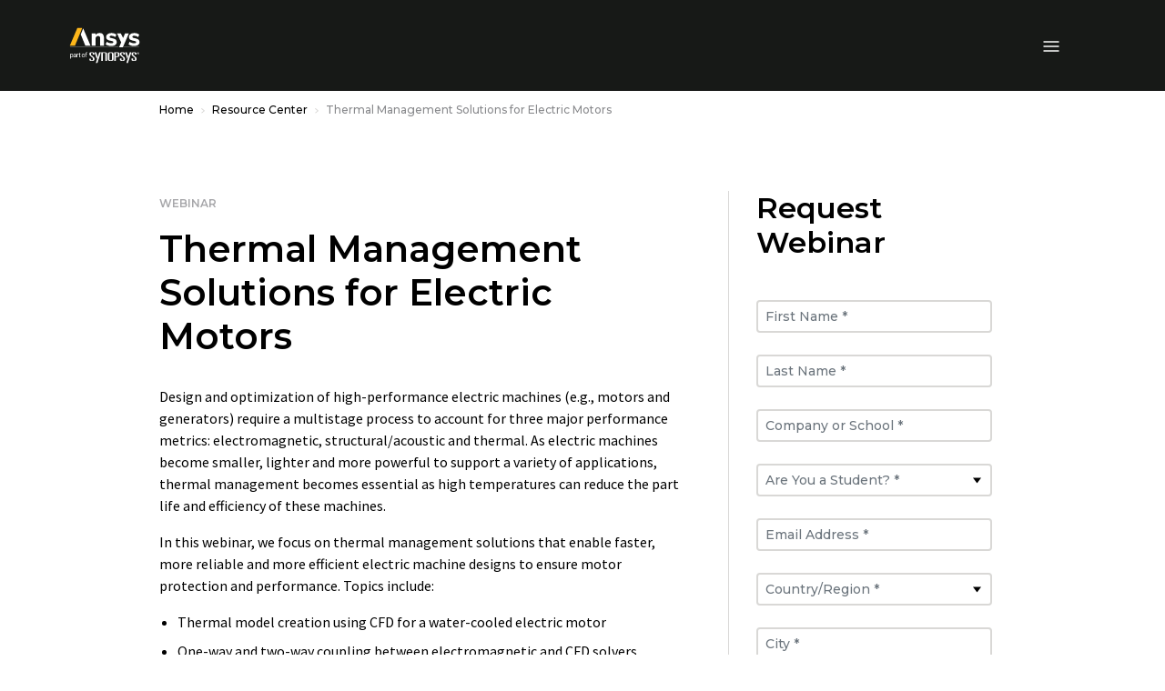

--- FILE ---
content_type: text/html;charset=utf-8
request_url: https://www.ansys.com/en-gb/resource-center/webinar/thermal-management-solutions-for-electric-motors
body_size: 199693
content:

<!DOCTYPE HTML>
<html lang="en-GB">
<head>
  <meta charset="UTF-8"/>
  
  <title>Thermal Management Solutions for Electric Motors | Ansys Webinar</title>
  
  <meta name="description" content="Learn about thermal management solutions for faster  more reliable and more efficient electric machine designs "/>
  <meta name="viewport" content="width=device-width, initial-scale=1"/>
  <meta http-equiv="X-UA-Compatible" content="IE=edge"/>
  

  

  



	<meta name="robots" content="index, follow"/>





<meta property="og:title" content="Thermal Management Solutions for Electric Motors | Ansys Webinar"/>
<meta property="og:type" content="website"/>
<meta property="og:url" content="https://www.ansys.com/en-gb/resource-center/webinar/thermal-management-solutions-for-electric-motors"/>
<meta property="og:image" content="https://www.ansys.com?wid=1200"/>
<meta property="og:description" content="Learn about thermal management solutions for faster  more reliable and more efficient electric machine designs "/>

<meta name="twitter:card" content="summary_large_image"/>

<script>
// akam-sw.js install script version 1.3.6
"serviceWorker"in navigator&&"find"in[]&&function(){var e=new Promise(function(e){"complete"===document.readyState||!1?e():(window.addEventListener("load",function(){e()}),setTimeout(function(){"complete"!==document.readyState&&e()},1e4))}),n=window.akamServiceWorkerInvoked,r="1.3.6";if(n)aka3pmLog("akam-setup already invoked");else{window.akamServiceWorkerInvoked=!0,window.aka3pmLog=function(){window.akamServiceWorkerDebug&&console.log.apply(console,arguments)};function o(e){(window.BOOMR_mq=window.BOOMR_mq||[]).push(["addVar",{"sm.sw.s":e,"sm.sw.v":r}])}var i="/akam-sw.js",a=new Map;navigator.serviceWorker.addEventListener("message",function(e){var n,r,o=e.data;if(o.isAka3pm)if(o.command){var i=(n=o.command,(r=a.get(n))&&r.length>0?r.shift():null);i&&i(e.data.response)}else if(o.commandToClient)switch(o.commandToClient){case"enableDebug":window.akamServiceWorkerDebug||(window.akamServiceWorkerDebug=!0,aka3pmLog("Setup script debug enabled via service worker message"),v());break;case"boomerangMQ":o.payload&&(window.BOOMR_mq=window.BOOMR_mq||[]).push(o.payload)}aka3pmLog("akam-sw message: "+JSON.stringify(e.data))});var t=function(e){return new Promise(function(n){var r,o;r=e.command,o=n,a.has(r)||a.set(r,[]),a.get(r).push(o),navigator.serviceWorker.controller&&(e.isAka3pm=!0,navigator.serviceWorker.controller.postMessage(e))})},c=function(e){return t({command:"navTiming",navTiming:e})},s=null,m={},d=function(){var e=i;return s&&(e+="?othersw="+encodeURIComponent(s)),function(e,n){return new Promise(function(r,i){aka3pmLog("Registering service worker with URL: "+e),navigator.serviceWorker.register(e,n).then(function(e){aka3pmLog("ServiceWorker registration successful with scope: ",e.scope),r(e),o(1)}).catch(function(e){aka3pmLog("ServiceWorker registration failed: ",e),o(0),i(e)})})}(e,m)},g=navigator.serviceWorker.__proto__.register;if(navigator.serviceWorker.__proto__.register=function(n,r){return n.includes(i)?g.call(this,n,r):(aka3pmLog("Overriding registration of service worker for: "+n),s=new URL(n,window.location.href),m=r,navigator.serviceWorker.controller?new Promise(function(n,r){var o=navigator.serviceWorker.controller.scriptURL;if(o.includes(i)){var a=encodeURIComponent(s);o.includes(a)?(aka3pmLog("Cancelling registration as we already integrate other SW: "+s),navigator.serviceWorker.getRegistration().then(function(e){n(e)})):e.then(function(){aka3pmLog("Unregistering existing 3pm service worker"),navigator.serviceWorker.getRegistration().then(function(e){e.unregister().then(function(){return d()}).then(function(e){n(e)}).catch(function(e){r(e)})})})}else aka3pmLog("Cancelling registration as we already have akam-sw.js installed"),navigator.serviceWorker.getRegistration().then(function(e){n(e)})}):g.call(this,n,r))},navigator.serviceWorker.controller){var u=navigator.serviceWorker.controller.scriptURL;u.includes("/akam-sw.js")||u.includes("/akam-sw-preprod.js")||u.includes("/threepm-sw.js")||(aka3pmLog("Detected existing service worker. Removing and re-adding inside akam-sw.js"),s=new URL(u,window.location.href),e.then(function(){navigator.serviceWorker.getRegistration().then(function(e){m={scope:e.scope},e.unregister(),d()})}))}else e.then(function(){window.akamServiceWorkerPreprod&&(i="/akam-sw-preprod.js"),d()});if(window.performance){var w=window.performance.timing,l=w.responseEnd-w.responseStart;c(l)}e.then(function(){t({command:"pageLoad"})});var k=!1;function v(){window.akamServiceWorkerDebug&&!k&&(k=!0,aka3pmLog("Initializing debug functions at window scope"),window.aka3pmInjectSwPolicy=function(e){return t({command:"updatePolicy",policy:e})},window.aka3pmDisableInjectedPolicy=function(){return t({command:"disableInjectedPolicy"})},window.aka3pmDeleteInjectedPolicy=function(){return t({command:"deleteInjectedPolicy"})},window.aka3pmGetStateAsync=function(){return t({command:"getState"})},window.aka3pmDumpState=function(){aka3pmGetStateAsync().then(function(e){aka3pmLog(JSON.stringify(e,null,"\t"))})},window.aka3pmInjectTiming=function(e){return c(e)},window.aka3pmUpdatePolicyFromNetwork=function(){return t({command:"pullPolicyFromNetwork"})})}v()}}();</script>
<script defer="defer" type="text/javascript" src="/.rum/@adobe/helix-rum-js@%5E2/dist/rum-standalone.js"></script>
<link rel="shortcut icon" type="image/x-icon" href="/content/dam/ansysincprogram/favicon.ico"/>
<link rel="canonical" href="https://www.ansys.com/en-gb/resource-center/webinar/thermal-management-solutions-for-electric-motors"/>


    
        <link rel="alternate" hreflang="x-default" href="https://www.ansys.com/resource-center/webinar/thermal-management-solutions-for-electric-motors"/>
    
        <link rel="alternate" hreflang="en" href="https://www.ansys.com/resource-center/webinar/thermal-management-solutions-for-electric-motors"/>
    
        <link rel="alternate" hreflang="en-gb" href="https://www.ansys.com/en-gb/resource-center/webinar/thermal-management-solutions-for-electric-motors"/>
    
        <link rel="alternate" hreflang="fr-fr" href="https://www.ansys.com/fr-fr/resource-center/webinar/thermal-management-solutions-for-electric-motors"/>
    
        <link rel="alternate" hreflang="de-de" href="https://www.ansys.com/de-de/resource-center/webinar/thermal-management-solutions-for-electric-motors"/>
    
        <link rel="alternate" hreflang="it-it" href="https://www.ansys.com/it-it/resource-center/webinar/thermal-management-solutions-for-electric-motors"/>
    
        <link rel="alternate" hreflang="ko-kr" href="https://www.ansys.com/ko-kr/resource-center/webinar/thermal-management-solutions-for-electric-motors"/>
    
        <link rel="alternate" hreflang="zh-cn" href="https://www.ansys.com/zh-cn/resource-center/webinar/thermal-management-solutions-for-electric-motors"/>
    
        <link rel="alternate" hreflang="zh-tw" href="https://www.ansys.com/zh-tw/resource-center/webinar/thermal-management-solutions-for-electric-motors"/>
    
        <link rel="alternate" hreflang="en-in" href="https://www.ansys.com/en-in/resource-center/webinar/thermal-management-solutions-for-electric-motors"/>
    
        <link rel="alternate" hreflang="ja-jp" href="https://www.ansys.com/ja-jp/resource-center/webinar/thermal-management-solutions-for-electric-motors"/>
    


<link rel="preconnect" href="https://s.go-mpulse.net/"/>
<link rel="dns-prefetch" href="https://s.go-mpulse.net/"/>
<link rel="preconnect" href="https://fonts.gstatic.com" crossorigin/>
<link rel="dns-prefetch" href="https://fonts.gstatic.com"/>
<link rel="preconnect" href="https://images.ansys.com"/>
<link rel="dns-prefetch" href="https://images.ansys.com"/>
<link rel="preconnect" href="https://assets.adobedtm.com"/>
<link rel="dns-prefetch" href="https://assets.adobedtm.com"/>
<link rel="preconnect" href="https://smetrics.ansys.com"/>
<link rel="dns-prefetch" href="https://smetrics.ansys.com"/>
<link rel="dns-prefetch" href="https://static.cloud.coveo.com"/>
<link rel="preconnect" href="https://static.cloud.coveo.com" crossorigin/>
<link rel="preload" as="style" href="https://fonts.googleapis.com/css2?family=Montserrat:ital,wght@0,300;0,400;0,500;0,600;0,700;1,300;1,400;1,500;1,600;1,700&family=Source+Sans+Pro:ital,wght@0,300;0,400;0,600;0,700;1,300;1,400;1,600;1,700&display=swap"/>
<link rel="stylesheet" href="https://fonts.googleapis.com/css2?family=Montserrat:ital,wght@0,300;0,400;0,500;0,600;0,700;1,300;1,400;1,500;1,600;1,700&family=Source+Sans+Pro:ital,wght@0,300;0,400;0,600;0,700;1,300;1,400;1,600;1,700&display=swap" media="print" onload="this.media='all'"/>


<style>
  :root {--blue: #1e6ddc;--indigo: #6610f2;--purple: #6f42c1;--pink: #e83e8c;--red: #ff6e6e;--orange: #fd7e14;--yellow: #ffb71b;--green: #28a745;--teal: #20c997;--cyan: #17a2b8;--white: #fff;--gray: #a7a7aa;--gray-dark: #313131;--primary: #ffb71b;--secondary: #313131;--success: #28a745;--info: #1e6ddc;--warning: #ffb71b;--danger: #ff6e6e;--light: #f7f7f7;--dark: #151617;--breakpoint-xs: 0;--breakpoint-sm: 576px;--breakpoint-md: 768px;--breakpoint-lg: 992px;--breakpoint-xl: 1460px;--font-family-sans-serif: "Source Sans Pro", sans-serif;--font-family-monospace: SFMono-Regular, Menlo, Monaco, Consolas, "Liberation Mono", "Courier New", monospace;}*, :after, :before {-webkit-box-sizing: border-box;box-sizing: border-box;}html {font-family: sans-serif;line-height: 1.15;-webkit-text-size-adjust: 100%;}article, figure, header, nav {display: block;}body {margin: 0;font-family: Source Sans Pro, sans-serif;font-size: 1rem;font-weight: 400;line-height: 1.5;color: #000;text-align: left;background-color: #fff;}h1, h2, h3, h4, h5, h6 {margin-top: 0;margin-bottom: 0.75em;}p {margin-top: 0;margin-bottom: 1rem;}ol, ul {margin-bottom: 1rem;}ol, ul {margin-top: 0;}ul ul {margin-bottom: 0;}b {font-weight: bolder;}a {color: #1e6ddc;text-decoration: none;background-color: transparent;}a:not([href]):not([class]) {color: inherit;text-decoration: none;}figure {margin: 0 0 1rem;}img {border-style: none;}img, svg {vertical-align: middle;}svg {overflow: hidden;}label {display: inline-block;margin-bottom: 0.5rem;}button {border-radius: 0;}button, input, select {margin: 0;font-family: inherit;font-size: inherit;line-height: inherit;}button, input {overflow: visible;}button, select {text-transform: none;}select {word-wrap: normal;}[type="button"], [type="submit"], button {-webkit-appearance: button;}[type="button"]::-moz-focus-inner, [type="submit"]::-moz-focus-inner, button::-moz-focus-inner {padding: 0;border-style: none;}fieldset {min-width: 0;padding: 0;margin: 0;border: 0;}::-webkit-file-upload-button {font: inherit;-webkit-appearance: button;}h1, h2, h3, h4, h5, h6 {margin-bottom: 0.75em;font-family: Montserrat, sans-serif;line-height: 1.2;}h1, .h1 {font-size: 2.5rem;}h2, .h2 {font-size: 2rem;}h3, .h3 {font-size: 1.75rem;}h4, .h4 {font-size: 1.5rem;}h5, .h5 {font-size: 1.25rem;}.bs-container {width: 100%;padding-right: 15px;padding-left: 15px;margin-right: auto;margin-left: auto;}@media (min-width: 576px) {.bs-container {max-width: 540px;}}@media (min-width: 768px) {.bs-container {max-width: 45pc;}}@media (min-width: 992px) {.bs-container {max-width: 60pc;}}@media (min-width: 1460px) {.bs-container {max-width: 963pt;}}.row {display: -webkit-box;display: -ms-flexbox;display: flex;-ms-flex-wrap: wrap;flex-wrap: wrap;margin-right: -15px;margin-left: -15px;}.col-lg-2, .col-lg-6, .col-md-4, .col-md-5, .col-md-6, .col-md-7, .col-md-12, .col-sm-12 {position: relative;width: 100%;padding-right: 15px;padding-left: 15px;}@media (min-width: 576px) {.col-sm-12 {-webkit-box-flex: 0;-ms-flex: 0 0 100%;flex: 0 0 100%;max-width: 100%;}}@media (min-width: 768px) {.col-md-4 {-webkit-box-flex: 0;-ms-flex: 0 0 33.33333%;flex: 0 0 33.33333%;max-width: 33.33333%;}.col-md-5 {-webkit-box-flex: 0;-ms-flex: 0 0 41.66667%;flex: 0 0 41.66667%;max-width: 41.66667%;}.col-md-6 {-webkit-box-flex: 0;-ms-flex: 0 0 50%;flex: 0 0 50%;max-width: 50%;}.col-md-7 {-webkit-box-flex: 0;-ms-flex: 0 0 58.33333%;flex: 0 0 58.33333%;max-width: 58.33333%;}.col-md-12 {-webkit-box-flex: 0;-ms-flex: 0 0 100%;flex: 0 0 100%;max-width: 100%;}}@media (min-width: 992px) {.col-lg-2 {-webkit-box-flex: 0;-ms-flex: 0 0 16.66667%;flex: 0 0 16.66667%;max-width: 16.66667%;}.col-lg-6 {-webkit-box-flex: 0;-ms-flex: 0 0 50%;flex: 0 0 50%;max-width: 50%;}}.form-control {display: block;width: 100%;height: calc(1.333em + 2rem + 2px);padding: 1rem;font-family: Montserrat, sans-serif;font-size: 0.75rem;font-weight: 400;line-height: 1.333;color: #495057;background-color: #fff;background-clip: padding-box;border: 1px solid #ced4da;border-radius: 0;}.form-control::-ms-expand {background-color: transparent;border: 0;}.form-control:-moz-focusring {color: transparent;text-shadow: 0 0 0 #495057;}.form-control::-webkit-input-placeholder {color: #6c757d;opacity: 1;}.form-control::-moz-placeholder {color: #6c757d;opacity: 1;}.form-control:-ms-input-placeholder {color: #6c757d;opacity: 1;}.form-control::-ms-input-placeholder {color: #6c757d;opacity: 1;}.form-group {margin-bottom: 1rem;}.btn {display: inline-block;font-family: Montserrat, sans-serif;font-weight: 600;color: #000;text-align: center;vertical-align: middle;background-color: transparent;border: 1px solid transparent;padding: 1rem;font-size: 0.75rem;line-height: 1.333;border-radius: 0;}.btn-primary {color: #151617;background-color: #ffb71b;border-color: #ffb71b;}.btn-outline-primary {color: #ffb71b;border-color: #ffb71b;}.btn-outline-light {color: #f7f7f7;border-color: #f7f7f7;}.btn-outline-dark {color: #151617;border-color: #151617;}.collapse:not(.show) {display: none;}.dropdown {position: relative;}.dropdown-toggle {white-space: nowrap;}.dropdown-toggle:after {display: inline-block;margin-left: 0.255em;vertical-align: 0.255em;content: "";border-top: 0.3em solid;border-right: 0.3em solid transparent;border-bottom: 0;border-left: 0.3em solid transparent;}.dropdown-menu {position: absolute;top: 100%;left: 0;z-index: 1000;display: none;float: left;min-width: 10rem;padding: 0.5rem 0;margin: 0.125rem 0 0;font-size: 1rem;color: #000;text-align: left;list-style: none;background-color: #fff;background-clip: padding-box;border: 1px solid rgba(0, 0, 0, 0.15);}.custom-select {display: inline-block;width: 100%;height: calc(1.333em + 2rem + 2px);padding: 1rem 2rem 1rem 1rem;font-family: Montserrat, sans-serif;font-weight: 400;line-height: 1.333;color: #495057;vertical-align: middle;background: #fff url("data:image/svg+xml;charset=utf-8,%3Csvg xmlns='http://www.w3.org/2000/svg' width='4' height='5'%3E%3Cpath fill='%23313131' d='M2 0L0 2h4zm0 5L0 3h4z'/%3E%3C/svg%3E") no-repeat right 1rem center/8px 10px;border: 1px solid #ced4da;border-radius: 0;-webkit-appearance: none;-moz-appearance: none;appearance: none;}.custom-select::-ms-expand {display: none;}.custom-select:-moz-focusring {color: transparent;text-shadow: 0 0 0 #495057;}.bg-white {background-color: #fff !important;}.d-none {display: none !important;}.d-flex {display: -webkit-box !important;display: -ms-flexbox !important;display: flex !important;}@media (min-width: 992px) {.d-lg-block {display: block !important;}}.flex-column {-webkit-box-direction: normal !important;}.flex-column {-webkit-box-orient: vertical !important;-ms-flex-direction: column !important;flex-direction: column !important;}.align-items-center {-webkit-box-align: center !important;-ms-flex-align: center !important;align-items: center !important;}.sr-only {position: absolute;width: 1px;height: 1px;padding: 0;margin: -1px;overflow: hidden;clip: rect(0, 0, 0, 0);white-space: nowrap;border: 0;}.py-0 {padding-top: 0 !important;padding-bottom: 0 !important;}h1, h2, h3, h4, h5 {font-weight: 600;}ol, ul {padding-left: 20px;}ol > li, ul > li {margin-bottom: 0.5rem;}.section-title {font: 600 1.125rem/1.2 Montserrat, sans-serif;}.section-title {color: #a7a7aa;}.semibold {font-weight: 400;}.cmp-breadcrumb ol {-ms-flex-wrap: wrap;flex-wrap: wrap;padding: 0.75rem 0;margin-bottom: 0;font-size: 0.75rem;font-family: Montserrat, sans-serif;font-weight: 500;list-style: none;background-color: none;}.cmp-breadcrumb__item, .cmp-breadcrumb ol {display: -webkit-box;display: -ms-flexbox;display: flex;}.cmp-breadcrumb__item + .cmp-breadcrumb__item {padding-left: 0.5rem;}.cmp-breadcrumb__item + .cmp-breadcrumb__item:before {display: inline-block;margin-right: 0.5rem;color: #d9d8d6;content: url('data:image/svg+xml;uft8,%3csvg xmlns="http://www.w3.org/2000/svg" width="3.903" height="6.393" viewBox="0 0 3.903 6.393"%3e%3cpath id="Path_13073" data-name="Path 13073" d="M3928.025-426.355l2.843,2.843-2.843,2.843" transform="translate%28-3927.671 426.709%29" fill="none" stroke="%23d9d8d6" stroke-width="1"/%3e%3c/svg%3e');}.cmp-breadcrumb__item.cmp-breadcrumb__item--active {color: #d9d8d6;}.cmp-breadcrumb__item .cmp-breadcrumb__item-link {color: #ffb71b;}.carousel-headline {font: 500 3rem/1.2 Montserrat, sans-serif;color: #000;}.large-text {font-size: 1.25rem;line-height: 2rem;}.btn {text-transform: uppercase;}.btn:after {top: -1px;margin-left: 8px;border-color: transparent transparent transparent currentcolor;border-style: solid;border-width: 3px 0 3px 4px;opacity: 0.8;width: 0;height: 0;content: "";}.btn:after {display: inline-block;position: relative;}.ansys-container.bg-img-full {position: relative;width: 100%;background-position: top;background-size: cover;}.ansys-container.bg-img-full [class*="col-"] .text .mt-sm {margin-top: 15px;}@media (min-width: 768px) {.ansys-container.bg-img-full {padding: 0;width: auto;height: auto;}.ansys-container.bg-img-full [class*="col-"] .text .mt-sm {margin-top: 25px;}.ansys-container.bg-img-full [class*="col-"] .button {margin-bottom: 50px;}}@media screen and (max-width: 1459px) {.ansys-container.bg-img-full {right: 0;left: 0;}}.ansys-container.has-gradient {position: relative;}.ansys-container.has-gradient:before {position: absolute;top: 0;left: 0;width: 100%;height: 100%;background: transparent -webkit-gradient( linear, left top, left bottom, from(#000), color-stop(25%, transparent) ) 0 0 no-repeat padding-box;background: transparent linear-gradient(180deg, #000, transparent 25%) 0 0 no-repeat padding-box;content: "";}@media (min-width: 768px) {.ansys-container.has-gradient:before {left: -1px;background: transparent -webkit-gradient( linear, left top, right top, from(#000), color-stop(65%, transparent) ) 0 0 no-repeat padding-box;background: transparent linear-gradient(90deg, #000, transparent 65%) 0 0 no-repeat padding-box;}}.dropdown .dropdown-toggle {display: none;font: 600 0.75rem/1.167 Montserrat, sans-serif;color: #000;text-transform: uppercase;letter-spacing: 1px;background: none;border: 0;padding: 0;}.dropdown .dropdown-menu {float: none;display: block;position: static;border: 0;padding: 0;}.dropdown .dropdown-menu .cmp-list {padding: 0;list-style: none;}.dropdown .dropdown-menu .cmp-list > li {margin: 0.75rem 0;padding: 0;}.dropdown .dropdown-menu .cmp-list .cmp-list__item-link {font: 500 0.9375rem/1.167 Montserrat, sans-serif;color: #151617;letter-spacing: normal;text-transform: none;}@media (min-width: 992px) {.dropdown {padding: 0;}.dropdown .dropdown-toggle {display: block;}.dropdown .dropdown-menu {display: none;position: absolute;top: 27px !important;left: -30px !important;min-width: 300px;border-bottom: 1px solid #d9d8d6;padding: 30px;}}.student-educator-banner {margin-top: -1px;background-color: #ffb71b;}.student-educator-banner.img-left {background-position: 0;background-repeat: no-repeat;}.student-educator-banner.img-right {background-position: 100%;background-repeat: no-repeat;}.student-educator-banner.img-center {background-position: 50%;background-repeat: repeat;}.student-educator-banner__stand-alone {margin-top: 0;}.student-educator-banner__container {text-align: center;}.student-educator-banner__text {display: -webkit-inline-box;display: -ms-inline-flexbox;display: inline-flex;-webkit-box-orient: vertical;-webkit-box-direction: normal;-ms-flex-direction: column;flex-direction: column;-webkit-box-pack: center;-ms-flex-pack: center;justify-content: center;-webkit-box-align: center;-ms-flex-align: center;align-items: center;background: #ffb71b;padding: 30px 50px;max-width: 75%;}.student-educator-banner__text h2 {margin-bottom: 20px;text-transform: uppercase;font-size: 18px;font-weight: 600;}.student-educator-banner__text .btn {white-space: nowrap;}@media (min-width: 768px) {.student-educator-banner__text {-webkit-box-orient: horizontal;-webkit-box-direction: normal;-ms-flex-direction: row;flex-direction: row;padding: 20px 30px;width: auto;}.student-educator-banner__text h2 {margin-right: 30px;margin-bottom: 0;}}@media (min-width: 992px) {.student-educator-banner__text {max-width: 50%;}}.custom-select {background: #fff url(/etc.clientlibs/ansysincprogram/clientlibs/clientlib-site/resources/images/icon__caret.svg) no-repeat right 1rem center/9pt 8px;font-size: 0.75rem;line-height: 1.416666667;padding: 13px 1pc 14px;}label {margin-bottom: 0;font: 700 1pc/1.25em Montserrat, sans-serif;}.form__two-column {position: relative;min-width: 100%;max-width: 100%;width: auto;padding: 30px;color: #000;}.form__two-column .ansys-form--normal div[class*="col-"] {margin-bottom: 0;}.ansys-form--normal.form-wrapper {padding: 0;}.ansys-form--normal div[class*="col-"] {margin-top: 12px;}.ansys-form--normal .form-group {position: relative;margin-bottom: 0;}.ansys-form--normal .form-group.recaptcha {margin-top: 20px;min-height: 70px;}.ansys-form--normal .hidden {display: none;}.ansys-form--normal label {-webkit-transform: translate(0);transform: translate(0);}.ansys-form--normal input, .ansys-form--normal option, .ansys-form--normal select {padding: 10px;font: 600 1pc/23px Montserrat, sans-serif;line-height: 1.25em;background-color: #fff;color: #000;width: 100%;height: auto;border: 2px solid #d9d8d6;border-radius: 4px;}.ansys-form--normal select {display: block;padding: 10px;-webkit-appearance: none;-moz-appearance: none;appearance: none;background: #fff url(/etc.clientlibs/ansysincprogram/clientlibs/clientlib-site/resources/images/icon__dropdown--small.svg) right 10px center no-repeat;background-size: 9px 9px;}.ansys-form--normal .error-message-box {display: block;margin-bottom: 4px;}.ansys-form--normal .error-message-box.error {text-transform: uppercase;color: #ff6e6e;font: 600 9px/10px Montserrat, sans-serif;}.ansys-form--normal input::-webkit-input-placeholder {font: 600 1pc/1.25em Montserrat, sans-serif;color: #a7a7aa;padding: 0;}.ansys-form--normal input::-moz-placeholder {font: 600 1pc/1.25em Montserrat, sans-serif;color: #a7a7aa;padding: 0;}.ansys-form--normal input:-ms-input-placeholder {font: 600 1pc/1.25em Montserrat, sans-serif;color: #a7a7aa;padding: 0;}.ansys-form--normal input::-ms-input-placeholder {font: 600 1pc/1.25em Montserrat, sans-serif;color: #a7a7aa;padding: 0;}@media (min-width: 768px) {.ansys-form--normal .form-container {padding-top: 0;}}@media (min-width: 992px) {.form__two-column {float: right;min-width: 508px;max-width: 508px;width: auto;}}@media (min-width: 1460px) {.ansys-form--normal input, .ansys-form--normal option, .ansys-form--normal select {padding: 10px 20px;}}.message-wrapper__thank-you {display: none;padding: 2rem 0 1rem;}.global-header {position: sticky;top: 0;z-index: 1;background: #151617;}.global-header .header__logo-link {position: absolute;top: 50%;left: 50%;-webkit-transform: translate(-50%, -50%);transform: translate(-50%, -50%);}.global-header img#ansys-logo {position: absolute;top: 50%;left: 50%;transform: translate(-50%, -50%);height: 2rem;z-index: 2;}@media (min-width: 992px) {.global-header {border-top: 50px solid #000;height: 90pt;}.global-header img#ansys-logo {height: 2.5rem;transition: height 144ms ease-in-out;}}@media (min-width: 1460px) {.global-header:not(.scrolled) {height: 158px;}.global-header:not(.scrolled) img#ansys-logo {height: 4rem;}}.header__language-selector-toggle, .header__menu-toggle, .header__search-toggle {margin: 18px 0 17px;background: none;border: 0;padding: 0;display: -webkit-inline-box;display: -ms-inline-flexbox;display: inline-flex;-webkit-box-pack: center;-ms-flex-pack: center;justify-content: center;-webkit-box-align: center;-ms-flex-align: center;align-items: center;width: 46px;height: 40px;line-height: 0;}.header__language-selector-toggle svg, .header__menu-toggle svg, .header__search-toggle svg {fill: #fff;}@media (min-width: 992px) {.header__language-selector-toggle, .header__menu-toggle, .header__search-toggle {display: none;}}@media (min-width: 576px) {.header__menu-toggle {margin-left: -15px;}.header__search-toggle {margin-right: -15px;}}.header__search-toggle {float: right;}.header__menu-content {display: none;position: absolute;top: 100%;left: 0;right: 0;z-index: 1;padding-bottom: 25px;background: #fff;border-bottom: 1px solid #6c757d;max-height: calc(100vh - 76px);overflow: auto;}@media (max-width: 575.98px) {.header__menu-content > .bs-container {padding: 0;}}@media (min-width: 992px) {.header__menu-content {display: block !important;position: static;background: none;border: 0;padding: 0;margin-top: -50px;height: calc(100% + 50px);overflow: visible;}.header__menu-content > .bs-container {position: relative;display: grid;grid-template-columns: auto auto auto auto;grid-template-rows: 50px auto;grid-template-areas: "topLeft topRight topRight topRight" "bottomLeft bottomLeft bottomRight bottomRight";height: 100%;}}.header__language-content {padding: 0 30px;}.header__language-content .dropdown .dropdown-menu ul li {position: relative;}.header__language-content .dropdown .dropdown-menu ul li article {display: inline;vertical-align: middle;}@media (min-width: 576px) {.header__language-content {padding: 0;}}@media (min-width: 992px) {.header__language-content {grid-area: topLeft;-webkit-box-pack: start;-ms-flex-pack: start;justify-content: start;align-self: center;padding: 0;}}.header__primary-navigation {margin: 0 auto 30px;}.header__primary-navigation .cmp-list {margin: 0;padding: 0;list-style: none;}@media (min-width: 576px) and (max-width: 991.98px) {.header__primary-navigation > .cmp-list {margin: 0 -15px;}}.header__primary-navigation .cmp-list__item-link {display: block;position: relative;background: none;border: 0;border-bottom: 1px solid #d9d8d6;padding: 18px 30px 19px;width: 100%;font: 600 1rem/1.25 Montserrat, sans-serif;color: #151617;-webkit-appearance: none;-moz-appearance: none;appearance: none;text-align: left;}.header__primary-navigation .cmp-list__item-link:not(.collapsed) {background: #f7f7f7;}.header__primary-navigation .cmp-list__item-link[data-toggle="collapse"]:before {content: "";position: absolute;top: 24px;right: 30px;width: 8.5px;height: 8.5px;border-right: 2px solid;border-bottom: 2px solid;-webkit-transform: rotate(45deg);transform: rotate(45deg);}@media (min-width: 576px) and (max-width: 991.98px) {.header__primary-navigation .cmp-list__item-link {padding-right: 15px;padding-left: 15px;}.header__primary-navigation .cmp-list__item-link[data-toggle="collapse"]:before {right: 15px;}}@media (min-width: 992px) {.header__primary-navigation .cmp-list__item-link {padding-right: 0;padding-left: 0;}.header__primary-navigation .cmp-list__item-link[data-toggle="collapse"]:before {right: 0;}}@media (min-width: 992px) {.header__primary-navigation {grid-area: bottomLeft;align-self: center;margin: 0;}.header__primary-navigation .cmp-list {display: -webkit-box;display: -ms-flexbox;display: flex;-webkit-box-pack: start;-ms-flex-pack: start;justify-content: flex-start;-webkit-box-align: center;-ms-flex-align: center;align-items: center;}.header__primary-navigation .cmp-list > li {margin-left: 30px;max-width: 75pt;}.header__primary-navigation .cmp-list > li:first-child {margin-left: 0;}.header__primary-navigation .cmp-list__item-link {padding: 0 1rem 0 0;border: 0;color: #fff;font-size: 0.875rem;text-align: center;}.header__primary-navigation .cmp-list__item-link[data-toggle="collapse"]:before {top: 50%;-webkit-transform: translateY(-50%);transform: translateY(-50%);width: 0;height: 0;border-top: 5px solid #d9d8d6;border-right: 4px solid transparent;border-left: 4px solid transparent;border-bottom: 0;}.header__primary-navigation .cmp-list__item-link:not(.collapsed) {background: none;}.header__primary-navigation .cmp-list__item-link.primary-nav-button {position: relative;height: 35px;}}@media (min-width: 1460px) {.header__primary-navigation .cmp-list > li {max-width: none;}}.mega-nav__primary-content {background: #f7f7f7;}.mega-nav__primary-content .bs-container {padding: 0;}.mega-nav__primary-content .cmp-list__item-link {padding-left: 50px;font: 500 0.9375rem/1.333 Montserrat, sans-serif;}.mega-nav__primary-content .cmp-list__item-link:not(.collapsed) {background: #e9ecef;}.mega-nav__primary-content .mega-nav__bottom-bar, .mega-nav__primary-content .mega-nav__teaser-container {display: none;}@media (min-width: 992px) {.mega-nav__primary-content {position: absolute;top: 100%;left: -87px;right: -87px;background: #fff;border: 1px solid #d9d8d6;border-top: 0;}.mega-nav__primary-content .bs-container {padding-left: 15px;padding-right: 15px;display: -webkit-box;display: -ms-flexbox;display: flex;-webkit-box-orient: horizontal;-webkit-box-direction: normal;-ms-flex-flow: row wrap;flex-flow: row wrap;}.mega-nav__primary-content .bs-container > .cmp-list {width: 100%;}.mega-nav__primary-content .cmp-list {display: block;position: relative;min-height: 450px;padding-bottom: 2rem;}.mega-nav__primary-content .cmp-list:before {content: "";position: absolute;width: 1px;top: 0;bottom: 0;left: 31.8979266%;background: #d9d8d6;}.mega-nav__primary-content .cmp-list__item-link {color: #000;text-align: left;width: 31.8979266%;height: 59px;padding-left: 0;border-bottom: 1px solid #d9d8d6;}.mega-nav__primary-content .cmp-list__item-link:first-of-type {margin-top: 2rem;border-top: 1px solid #d9d8d6;}.mega-nav__primary-content .cmp-list__item-link.cmp-list__item-solo-link {display: -webkit-box;display: -ms-flexbox;display: flex;-webkit-box-pack: start;-ms-flex-pack: start;justify-content: flex-start;-webkit-box-align: center;-ms-flex-align: center;align-items: center;}.mega-nav__primary-content .cmp-list__item-link.cmp-list__item-solo-link:first-of-type {margin-top: 0;border-top: 0;}.mega-nav__primary-content .cmp-list__item-link[data-toggle="collapse"].collapsed:before {content: none;}.mega-nav__primary-content .mega-nav__bottom-bar {display: block;background: #f7f7f7;border-top: 1px solid #d9d8d6;width: 100%;}.mega-nav__primary-content .mega-nav__bottom-bar .bs-container {-webkit-box-align: center;-ms-flex-align: center;align-items: center;}.mega-nav__primary-content .mega-nav__bottom-bar p {width: 68.1020734%;margin: 0;padding-right: 30px;line-height: 1.2;}.mega-nav__primary-content .mega-nav__bottom-bar .btn-wrapper {width: 31.8979266%;}.mega-nav__primary-content .mega-nav__bottom-bar .btn-wrapper .btn {display: block;padding: 21.5px 1rem 21.5px 3rem;margin-right: -87px;text-align: left;}}.mega-nav__primary-content-level-2 .cmp-list__item-link {padding-left: 75px;font: 500 0.875rem/1.25 Montserrat, sans-serif;}@media (min-width: 992px) {.mega-nav__primary-content-level-2 {float: right;width: 68.1020734%;display: -webkit-box;display: -ms-flexbox;display: flex;height: 100%;border-left: 1px solid #d9d8d6;}.mega-nav__primary-content-level-2#mega-nav__primary-3-1 {margin-top: -91px;}.mega-nav__primary-content-level-2#mega-nav__primary-3-2 {margin-top: -150px;}.mega-nav__primary-content-level-2#mega-nav__primary-3-3 {margin-top: -209px;}.mega-nav__primary-content-level-2#mega-nav__primary-3-4 {margin-top: -268px;}.mega-nav__primary-content-level-2#mega-nav__primary-3-5 {margin-top: -327px;}.mega-nav__primary-content-level-2#mega-nav__primary-3-6 {margin-top: -386px;}.mega-nav__primary-content-level-2#mega-nav__primary-3-7 {margin-top: -445px;}.mega-nav__primary-content-level-2 .cmp-list {width: 53.1615925%;padding: 15px 0;}.mega-nav__primary-content-level-2 .cmp-list:before {content: none;}.mega-nav__primary-content-level-2 .cmp-list > li {margin: 0 30px !important;max-width: none;}.mega-nav__primary-content-level-2 .cmp-list > li:last-child {display: block;}.mega-nav__primary-content-level-2 .cmp-list.cmp-list--two-columns {column-count: 2;}.mega-nav__primary-content-level-2 .cmp-list__item-link {background: none !important;width: 100%;margin: 25px 0 5px !important;border: 0 !important;padding: 0;height: auto;display: inline-block;font: 600 0.8125rem/1.33 Montserrat, sans-serif;}.mega-nav__primary-content-level-2 .cmp-list__item-link.cmp-list__item-action-link {display: inline-block;position: relative;margin-top: 18px;padding-right: 34px;text-transform: uppercase;color: #1e6ddc;font: 600 15px/19px Montserrat, sans-serif;margin: 35px 0 20px !important;color: #000;}.mega-nav__primary-content-level-2 .cmp-list__item-link.cmp-list__item-action-link:after {position: relative;top: 2px;right: -10px;display: inline-block;background-color: transparent!important;border-color: transparent transparent transparent currentcolor;border-style: solid;border-width: 7px 0 7px 8px;opacity: .8;content: "";}.mega-nav__primary-content-level-2 .mega-nav__teaser-container {display: block;width: 46.8384075%;margin-bottom: -2rem;}.mega-nav__primary-content-level-2 .mega-nav__teaser-container .teaser-item {background: #f7f7f7;padding: 2.5rem 87px 2rem 3rem;margin-right: -87px;height: 100%;}.mega-nav__primary-content-level-2 .mega-nav__teaser-container .cmp-teaser__title {margin-top: 1em;margin-bottom: 0.625rem;font-size: 1.125rem;font-weight: 600;text-transform: none;}.mega-nav__primary-content-level-2 .mega-nav__teaser-container .cmp-image__image {width: 100%;}.mega-nav__primary-content-level-2 .mega-nav__teaser-container .cmp-teaser__action-link {display: inline-block;position: relative;margin-top: 18px;padding-right: 34px;text-transform: uppercase;color: #1e6ddc;font: 600 15px/19px Montserrat, sans-serif;color: #000;}.mega-nav__primary-content-level-2 .mega-nav__teaser-container .cmp-teaser__action-link:after {position: relative;top: 2px;right: -10px;display: inline-block;background-color: transparent!important;border-color: transparent transparent transparent currentcolor;border-style: solid;border-width: 7px 0 7px 8px;opacity: .8;content: "";}}@media (min-width: 1460px) {.mega-nav__primary-content-level-2 .cmp-list.cmp-list {padding-top: 88px;}.mega-nav__primary-content-level-2 .cmp-list.cmp-list--two-columns {-webkit-column-count: 2;-moz-column-count: 2;column-count: 2;}.mega-nav__primary-content-level-2 .cmp-list.cmp-list > li {margin: 0 30px !important;}.mega-nav__primary-content-level-2 .cmp-list.cmp-list > li:first-child {position: absolute;top: 15px;}.mega-nav__primary-content-level-2 .cmp-list.cmp-list > li:first-child.d-lg-block {position: relative;}}.header__secondary-wrapper {padding: 0 30px;}@media (min-width: 576px) {.header__secondary-wrapper {padding: 0;}}@media (min-width: 992px) {.header__secondary-wrapper {grid-area: topRight;align-self: center;margin: 0;}}@media (min-width: 992px) {.header__cta {float: right;clear: none;}}.header__secondary-navigation > .cmp-list {margin: 0;padding: 0;list-style: none;}.header__secondary-navigation > .cmp-list > li {margin: 1rem 0;}.header__secondary-navigation > .cmp-list .cmp-list__item-link {font: 600 0.75rem/1.167 Montserrat, sans-serif;color: #000;text-transform: uppercase;letter-spacing: 1px;}@media (max-width: 991.98px) {.header__secondary-navigation .dropdown .dropdown-toggle {display: block;color: #000;line-height: 24px;}.header__secondary-navigation .dropdown .dropdown-menu {display: none;}}@media (min-width: 992px) {.header__secondary-navigation.aem-GridColumn {box-sizing: border-box;clear: none !important;}.header__secondary-navigation, .header__secondary-navigation > .cmp-list {display: -webkit-box;display: -ms-flexbox;display: flex;-webkit-box-align: center;-ms-flex-align: center;align-items: center;}.header__secondary-navigation {float: right;clear: none;margin: 10px 0 0 0;}.header__secondary-navigation > .cmp-list {-webkit-box-orient: horizontal;-webkit-box-direction: normal;-ms-flex-direction: row;flex-direction: row;-webkit-box-flex: 1;-ms-flex: 1 0 auto;flex: 1 0 auto;margin-right: 20px;}.header__secondary-navigation > .cmp-list > li {margin: 0;padding: 0 8px;text-align: center;-ms-flex-negative: 1;flex-shrink: 1;}.header__secondary-navigation > .cmp-list > li:first-child {padding-left: 0;}.header__secondary-navigation > .cmp-list > li:last-child {display: block;}.header__secondary-navigation > .cmp-list .cmp-list__item-link {display: inline-block;color: #000;}.header__secondary-navigation .dropdown {display: inline-block;}.header__secondary-navigation .dropdown .dropdown-toggle {position: relative;}.header__secondary-navigation .dropdown .dropdown-menu {right: -214px;}}@media (min-width: 1460px) {.header__secondary-navigation .cmp-list > li {padding: 0 15px;}.header__secondary-navigation .dropdown-menu {right: -220px;}}@media (min-width: 992px) {html:lang(de-DE) .header__cta .btn {max-width: 140px;padding: 0.5rem;}html:lang(de-DE) .header__secondary-navigation, html:lang(it-IT) .header__secondary-navigation, html:lang(fr-FR) .header__secondary-navigation {margin: 8px 0 0 0;}html:lang(de-DE) .header__secondary-navigation > .cmp-list .cmp-list__item-link, html:lang(it-IT) .header__secondary-navigation > .cmp-list .cmp-list__item-link, html:lang(fr-FR) .header__secondary-navigation > .cmp-list .cmp-list__item-link {max-width: 150px;vertical-align: middle;}}@media (min-width: 1460px) {html:lang(de-DE) .header__cta .btn {max-width: 100%;padding: 1rem;}html:lang(de-DE) .header__secondary-navigation, html:lang(it-IT) .header__secondary-navigation, html:lang(fr-FR) .header__secondary-navigation {margin: 10px 0 0 0;}html:lang(de-DE) .header__secondary-navigation > .cmp-list .cmp-list__item-link, html:lang(it-IT) .header__secondary-navigation > .cmp-list .cmp-list__item-link, html:lang(fr-FR) .header__secondary-navigation > .cmp-list .cmp-list__item-link {max-width: 100%;}}.header__search-content {display: none;padding: 40px 30px 75pt;}.header__search-content .btn {position: absolute;top: 0;right: 0;z-index: 4;padding-right: 10px;padding-left: 10px;min-width: 0;}.header__search-content .btn:after {content: none;}.header__search-content .form-control {padding-right: 2.5rem;}.header__search-content .form-control::-webkit-input-placeholder {color: #a7a7aa;}.header__search-content .form-control::-moz-placeholder {color: #a7a7aa;}.header__search-content .form-control:-ms-input-placeholder {color: #a7a7aa;}.header__search-content .form-control::-ms-input-placeholder {color: #a7a7aa;}.header__search-content .form-control::placeholder {color: #a7a7aa;}@media (min-width: 576px) {.header__search-content {padding: 40px 0 75pt;}}@media (min-width: 992px) {.header__search-content {grid-area: bottomRight;align-self: center;justify-self: end;display: block !important;position: static;background: none;border: 0;padding: 0;width: 291px;}.header__search-content .btn {padding: 0 0 0.333rem 10px;}.header__search-content .btn svg {fill: #fff;}.header__search-content .form-control {background: none;border-top: 0;border-right: 0;border-left: 0;border-bottom-color: #a7a7aa;padding: 0 1.5rem 0.333rem 0;height: auto;color: #fff;-webkit-box-shadow: none;box-shadow: none;}.header__search-content .form-control:focus {border-bottom-color: #ffb71b;}.header__search-content .form-control:focus-visible {outline: 1px dotted;}.header__search-content .form-control:invalid {border-bottom-color: #ff6e6e;}}.header__search-content.CoveoSearchInterface {display: none;padding: 40px 30px 75pt;}.header__search-content.CoveoSearchInterface .CoveoSearchbox {position: relative;margin-right: 0;}.header__search-content.CoveoSearchInterface .CoveoSearchbox .magic-box {border-width: 0;border-radius: 0;-webkit-transition: border-color 0.15s ease-in-out, -webkit-box-shadow 0.15s ease-in-out;transition: border-color 0.15s ease-in-out, -webkit-box-shadow 0.15s ease-in-out;transition: border-color 0.15s ease-in-out, box-shadow 0.15s ease-in-out;transition: border-color 0.15s ease-in-out, box-shadow 0.15s ease-in-out, -webkit-box-shadow 0.15s ease-in-out;}.header__search-content.CoveoSearchInterface .CoveoSearchbox .magic-box .magic-box-input {background: none;height: auto;overflow: initial;}.header__search-content.CoveoSearchInterface .CoveoSearchbox .magic-box .magic-box-input .magic-box-underlay, .header__search-content.CoveoSearchInterface .CoveoSearchbox .magic-box .magic-box-input input {display: block;width: 100%;height: calc(1.333em + 2rem + 2px);padding: 1rem 5rem 1rem 1rem;font-family: Montserrat, sans-serif;font-size: 0.75rem;font-weight: 400;line-height: 1.333;color: #495057;background-clip: padding-box;border: 1px solid #d9d8d6;border-radius: 0;-webkit-transition: border-color 0.15s ease-in-out, -webkit-box-shadow 0.15s ease-in-out;transition: border-color 0.15s ease-in-out, -webkit-box-shadow 0.15s ease-in-out;transition: border-color 0.15s ease-in-out, box-shadow 0.15s ease-in-out;transition: border-color 0.15s ease-in-out, box-shadow 0.15s ease-in-out, -webkit-box-shadow 0.15s ease-in-out;}.header__search-content.CoveoSearchInterface .CoveoSearchbox .magic-box .magic-box-input .magic-box-underlay:focus, .header__search-content.CoveoSearchInterface .CoveoSearchbox .magic-box .magic-box-input input:focus {border: #ffb71b;outline: 0;-webkit-box-shadow: 0 0 0 0.2rem rgba(255, 183, 27, 0.25);box-shadow: 0 0 0 0.2rem rgba(255, 183, 27, 0.25);}.header__search-content.CoveoSearchInterface .CoveoSearchbox .magic-box .magic-box-input .magic-box-clear {right: 40px;background: none;width: 24px;height: 42px;line-height: 1em;z-index: 5;display: -webkit-box;display: -ms-flexbox;display: flex;-webkit-box-align: center;-ms-flex-align: center;align-items: center;-webkit-box-pack: center;-ms-flex-pack: center;justify-content: center;}.header__search-content.CoveoSearchInterface .CoveoSearchbox .magic-box .magic-box-input .magic-box-clear .magic-box-icon {display: inline-block;}.header__search-content.CoveoSearchInterface .CoveoSearchbox .magic-box .magic-box-input .magic-box-clear .magic-box-icon .magic-box-clear-svg {width: 8px;height: 8px;color: #1d4f76;vertical-align: initial;}.header__search-content.CoveoSearchInterface .CoveoSearchbox .CoveoSearchButton {position: absolute;top: 0;right: 0;z-index: 4;padding-right: 0;padding-left: 0;min-width: 0;width: 50px;border: none;}.header__search-content.CoveoSearchInterface .CoveoSearchbox .CoveoSearchButton:hover {color: initial;}.header__search-content.CoveoSearchInterface .CoveoSearchbox .CoveoSearchButton:hover .coveo-magnifier-circle-svg {fill: #000;}.header__search-content.CoveoSearchInterface .CoveoSearchbox .CoveoSearchButton:focus-visible {outline: 1px dotted;}.header__search-content.CoveoSearchInterface .CoveoSearchbox .CoveoSearchButton .coveo-search-button-svg {width: 1pc;height: 1pc;color: #000;}@media (min-width: 576px) {.header__search-content.CoveoSearchInterface {padding: 40px 0 75pt;}}@media (min-width: 992px) {.header__search-content.CoveoSearchInterface {grid-area: bottomRight;align-self: center;justify-self: end;display: block !important;position: static;background: none;border: 0;margin-top: 4px;padding: 0;width: 282px;min-height: auto;}.header__search-content.CoveoSearchInterface .CoveoSearchbox {position: relative;}.header__search-content.CoveoSearchInterface .CoveoSearchbox .magic-box {border-width: 0;border-radius: 0;-webkit-transition: border-color 0.15s ease-in-out, -webkit-box-shadow 0.15s ease-in-out;transition: border-color 0.15s ease-in-out, -webkit-box-shadow 0.15s ease-in-out;transition: border-color 0.15s ease-in-out, box-shadow 0.15s ease-in-out;transition: border-color 0.15s ease-in-out, box-shadow 0.15s ease-in-out, -webkit-box-shadow 0.15s ease-in-out;}.header__search-content.CoveoSearchInterface .CoveoSearchbox .magic-box .magic-box-input {background: none;height: auto;overflow: initial;}.header__search-content.CoveoSearchInterface .CoveoSearchbox .magic-box .magic-box-input .magic-box-underlay, .header__search-content.CoveoSearchInterface .CoveoSearchbox .magic-box .magic-box-input input {padding: 0 1.5rem 0.333rem 0;height: auto;font-family: Montserrat, sans-serif;font-size: 0.75rem;font-weight: 400;line-height: 1.333;border: none;background: none;color: #fff;}.header__search-content.CoveoSearchInterface .CoveoSearchbox .magic-box .magic-box-input input {border-bottom: thin solid #a7a7aa;padding-right: 4rem;}.header__search-content.CoveoSearchInterface .CoveoSearchbox .magic-box .magic-box-input input:focus {outline: none;border: none;border-bottom: thin solid #ffb71b;-webkit-box-shadow: none;box-shadow: none;}.header__search-content.CoveoSearchInterface .CoveoSearchbox .magic-box .magic-box-input input:invalid {border-bottom-color: #ff6e6e;}.header__search-content.CoveoSearchInterface .CoveoSearchbox .magic-box .magic-box-input input::-webkit-input-placeholder {color: #a7a7aa;opacity: 1;}.header__search-content.CoveoSearchInterface .CoveoSearchbox .magic-box .magic-box-input input::-moz-placeholder {color: #a7a7aa;opacity: 1;}.header__search-content.CoveoSearchInterface .CoveoSearchbox .magic-box .magic-box-input input:-ms-input-placeholder {color: #a7a7aa;opacity: 1;}.header__search-content.CoveoSearchInterface .CoveoSearchbox .magic-box .magic-box-input input::-ms-input-placeholder {color: #a7a7aa;opacity: 1;}.header__search-content.CoveoSearchInterface .CoveoSearchbox .magic-box .magic-box-input input::placeholder {color: #a7a7aa;opacity: 1;}.header__search-content.CoveoSearchInterface .CoveoSearchbox .magic-box .magic-box-input .magic-box-clear {top: -2px;right: 30px;background: none;width: auto;height: 21px;}.header__search-content.CoveoSearchInterface .CoveoSearchbox .magic-box .magic-box-input .magic-box-clear .magic-box-icon {display: inherit;}.header__search-content.CoveoSearchInterface .CoveoSearchbox .magic-box .magic-box-input .magic-box-clear .magic-box-icon .magic-box-clear-svg {width: 10px;height: 100%;color: #fff;vertical-align: initial;}.header__search-content.CoveoSearchInterface .CoveoSearchbox .CoveoSearchButton {position: absolute;top: 0;right: 0;z-index: 4;min-width: 0;width: auto;padding: 0 0 0.333rem 10px;height: auto;border: none;}.header__search-content.CoveoSearchInterface .CoveoSearchbox .CoveoSearchButton:hover {color: initial;}.header__search-content.CoveoSearchInterface .CoveoSearchbox .CoveoSearchButton:hover .coveo-magnifier-circle-svg {fill: #fff;}.header__search-content.CoveoSearchInterface .CoveoSearchbox .CoveoSearchButton .coveo-search-button-svg {width: 1pc;height: 1pc;color: #fff;}}.mega-nav__full-container {width: 100%;}.mega-nav__full-container .back-to-collection, .mega-nav__full-container .cmp-teaser__image, .mega-nav__full-container .title-bar {display: none;}.mega-nav__full-container .teaser-item .cmp-teaser__title {font: 300 1.75rem/1 Montserrat, sans-serif;margin-bottom: 9pt;}.mega-nav__full-container .teaser-item .cmp-teaser__description {-webkit-box-flex: 1 !important;-ms-flex-positive: 1 !important;flex-grow: 1 !important;font-size: 18px;line-height: 1.5;}.mega-nav__full-container .teaser-item .cmp-teaser__description p {line-height: inherit;}.mega-nav__full-container .teaser-item .cmp-teaser__title-link {-ms-flex-item-align: start;align-self: flex-start;color: #000;}.mega-nav__full-container .teaser-item .cmp-teaser__action-link {color: #000;}.mega-nav__full-container .teaser-item .cmp-image__image {width: auto;max-width: 100%;height: auto;}@media (min-width: 768px) {.mega-nav__full-container .teaser-item .cmp-teaser {display: -webkit-box;display: -ms-flexbox;display: flex;-ms-flex-wrap: wrap;flex-wrap: wrap;margin-right: -15px;margin-left: -15px;}.mega-nav__full-container .teaser-item .cmp-teaser__content, .mega-nav__full-container .teaser-item .cmp-teaser__image {position: relative;margin-bottom: 30px;padding-right: 15px;padding-left: 15px;width: 100%;}.mega-nav__full-container .teaser-item .cmp-teaser__image {display: block;-webkit-box-flex: 0;-ms-flex: 0 0 41.66667%;flex: 0 0 41.66667%;max-width: 41.66667%;float: none !important;margin-right: 0 !important;}.mega-nav__full-container .teaser-item .cmp-teaser__content {display: -webkit-box !important;display: -ms-flexbox !important;display: flex !important;-webkit-box-orient: vertical !important;-webkit-box-direction: normal !important;-ms-flex-direction: column !important;flex-direction: column !important;-webkit-box-flex: 0;-ms-flex: 0 0 58.33333%;flex: 0 0 58.33333%;max-width: 58.33333%;}}@media (min-width: 992px) {.mega-nav__full-container {position: relative;background: #f7f7f7;}.mega-nav__full-container .push-right {padding-left: 30px;}.mega-nav__full-container:not(.open-fourth):before {position: absolute;top: 100%;left: 0;right: 0;background: #f7f7f7;height: 2rem;content: "";}.mega-nav__full-container:not(.open-fourth):after {position: absolute;top: 0;left: 100%;bottom: -2rem;background: #f7f7f7;width: 87px;content: "";}.mega-nav__full-container .title-bar {display: -webkit-box;display: -ms-flexbox;display: flex;-webkit-box-pack: justify;-ms-flex-pack: justify;justify-content: space-between;margin: 2rem 0;}.mega-nav__full-container .title-bar p {font: 300 1.125rem/1.2 Montserrat, sans-serif;text-transform: uppercase;}.mega-nav__full-container .title-bar .action-link {margin-right: 34px;height: 19px;color: #000;}.mega-nav__full-container .back-to-collection {display: block !important;font: 600 0.75rem/1.2 Montserrat, sans-serif;position: absolute;top: 30px;left: 30px;z-index: 1;border: 0;padding: 0 0 0 20px;background: none;-webkit-appearance: none;-moz-appearance: none;appearance: none;text-transform: uppercase;letter-spacing: 0.5px;}.mega-nav__full-container .back-to-collection:before {position: absolute;top: 0;left: 0;display: inline-block;background-color: transparent!important;border-color: transparent currentcolor transparent transparent;border-style: solid;border-width: 7px 8px 7px 0;opacity: .8;content: "";}}.mega-nav-collection-accordion {width: 100%;}.mega-nav-collection-accordion > button {display: block;position: relative;background: none;border: 0;border-bottom: 1px solid #d9d8d6;padding: 18px 30px 19px 70px;width: 100%;font: 500 0.9375rem/1.333 Montserrat, sans-serif;color: #151617;-webkit-appearance: none;-moz-appearance: none;appearance: none;text-align: left;}.mega-nav-collection-accordion > button > a {color: #000;}.mega-nav-collection-accordion > button img {display: none;}.mega-nav-collection-accordion > button[data-toggle="collapse"]:before {content: "";position: absolute;top: 24px;right: 30px;width: 8.5px;height: 8.5px;border-right: 2px solid;border-bottom: 2px solid;-webkit-transform: rotate(45deg);transform: rotate(45deg);}@media (min-width: 576px) {.mega-nav-collection-accordion > button {padding-right: 0;padding-left: 0;}.mega-nav-collection-accordion > button[data-toggle="collapse"]:before {right: 2px;}}.mega-nav-collection-accordion .cmp-list {width: 100%;}@media (min-width: 992px) {.mega-nav-collection-accordion {-webkit-column-count: 3;-moz-column-count: 3;column-count: 3;}.mega-nav-collection-accordion > button {display: inline-block;margin-bottom: 8px;border: 1px solid #d9d8d6;background: #fff;padding: 8px 15px 8px 45px;width: 100%;min-height: 42px;font: 600 0.8125rem/1.2 Montserrat, sans-serif;}.mega-nav-collection-accordion > button.has-level4[data-toggle="collapse"]:before {display: inline-block;position: absolute;top: 50%;right: 10px;margin-left: 8px;border-color: transparent transparent transparent currentcolor;border-style: solid;border-width: 3px 0 3px 4px;-webkit-transform: translateY(-50%);transform: translateY(-50%);width: 0;height: 0;content: "";}.mega-nav-collection-accordion > button img {display: block;position: absolute;top: 11px;left: 15px;width: 18px;height: 18px;-o-object-fit: contain;object-fit: contain;}.mega-nav-collection-accordion .cmp-list {position: relative;padding-top: 60px;}.mega-nav-collection-accordion .cmp-list:before {content: "";position: absolute;top: 60px;left: 30px;right: 30px;background: #d9d8d6;width: auto;height: 1px;}.mega-nav-collection-accordion .cmp-list.cmp-list--two-columns .cmp-list__item:first-child {top: 0;-webkit-column-span: all;-moz-column-span: all;column-span: all;}.mega-nav-collection-accordion .collection-image {display: block;width: auto;height: 50px;margin-right: 20px;}.mega-nav-collection-accordion .collection-title {font: 300 1.75rem/1.2 Montserrat, sans-serif;}.mega-nav-collection-accordion .collection-link {display: inline-block;position: relative;padding-right: 34px;text-transform: uppercase;color: #1e6ddc;font: 600 15px/19px Montserrat, sans-serif;margin: 0;color: #000;}.mega-nav-collection-accordion .collection-link:after {position: relative;top: 2px;right: -10px;background-color: transparent!important;border-color: transparent transparent transparent currentcolor;border-style: solid;border-width: 7px 0 7px 8px;opacity: .8;content: "";}}@media (min-width: 1460px) {.mega-nav-collection-accordion .cmp-list.cmp-list--two-columns {padding-top: 60px;}}.hero {position: relative;background: #000;}@media (max-width: 767.98px) {.hero:not(.hero--large-full-width-image) {padding-top: 15px;}}.hero .breadcrumb {position: absolute;top: 0.5rem;}@media screen and (max-width: 1459px) {.hero .breadcrumb {left: 65px;}}@media (max-width: 767.98px) {.hero .breadcrumb {left: 25px;z-index: 1;}}.hero__item, .hero__item .bs-container {position: relative;}@media screen and (max-width: 1459px) {.hero__item .bs-container {max-width: none;}}.hero__content {display: -webkit-box;display: -ms-flexbox;display: flex;-webkit-box-orient: vertical;-webkit-box-direction: normal;-ms-flex-direction: column;flex-direction: column;-webkit-box-pack: center;-ms-flex-pack: center;justify-content: center;padding: 5rem 0 4rem;min-height: 600px;color: #fff;}.hero__content h1, .hero__content p {max-width: 555px;color: #fff;}.hero__content h1 {letter-spacing: -0.64px;}.hero__content h1 .semibold {font-size: 2rem;}.hero__content .cta-group {margin-top: 20px;}.hero__content .cta-group .btn {margin: 15px 30px 0 0;}.hero__content .cta-group .btn:last-child {margin-right: 0;}@media screen and (max-width: 1459px) {.hero__content {margin-left: 50px;}}@media (max-width: 767.98px) {.hero__content {margin: 0;padding: 2rem 10px;max-width: none;min-height: 5in;}.hero__content h1 {font-size: 2rem;}.hero__content .cta-group .btn {margin-right: 0;display: block;}}.hero__image {position: relative;width: 100%;height: 0;padding-bottom: 55.5555556%;background-position: 50%;background-size: cover;}.hero__image:after {position: absolute;top: 0;left: 0;width: 100%;height: 100%;background: transparent -webkit-gradient( linear, left bottom, left top, from(#000), color-stop(25%, transparent) ) 0 0 no-repeat padding-box;background: transparent linear-gradient(0deg, #000, transparent 25%) 0 0 no-repeat padding-box;content: "";}@media (min-width: 768px) {.hero__image {position: absolute;top: 0;right: calc(-50vw - -642px);bottom: 0;left: -87px;z-index: -1;padding: 0;height: auto;width: auto;}.hero__image:after {left: -1px;background: transparent -webkit-gradient( linear, left top, right top, from(#000), color-stop(65%, transparent) ) 0 0 no-repeat padding-box;background: transparent linear-gradient(90deg, #000, transparent 65%) 0 0 no-repeat padding-box;}}@media screen and (max-width: 1459px) {.hero__image {right: 0;left: 0;}}.cmp-image__compound-image {position: relative;margin-bottom: 0;padding-bottom: 42px;}@media (max-width: 575.98px) {.cmp-image__compound-image {width: 100vw;margin-left: calc(50% - 50vw);}}@media (min-width: 768px) {.cmp-image__compound-image {padding-bottom: 56px;}}@media (min-width: 992px) {.cmp-image__compound-image {padding-bottom: 56px;}}.cmp-image__image {max-width: 100%;width: 100%;}.containerwithbackground {position: relative;}.ansys-container {overflow: hidden;padding: 60px 0;}.bs-container [class*="col-"] {margin-bottom: 30px;}@media (max-width: 767.98px) {.bs-container [class*="col-"]:last-of-type {margin-bottom: 0;}}@media (min-width: 992px) {.bs-container [class*="col-"] {margin-bottom: 0;}}.bs-container .bs-container {padding-right: 0;padding-left: 0;}.action-link {display: inline-block;position: relative;margin-top: 18px;text-transform: uppercase;text-decoration: none;color: #1e6ddc;font: 600 15px/19px Montserrat, sans-serif;margin: 0;}.action-link:after {position: relative;top: 2px;right: -10px;display: inline-block;background-color: transparent!important;border-color: transparent transparent transparent currentcolor;border-style: solid;border-width: 7px 0 7px 8px;opacity: .8;content: "";}.text .light-theme * {color: #fff;}.bg-bkg-gray {background-color: #f7f7f7;}.bg-black {background-color: #000;}.bg-white {background-color: #fff;}.full-width-container {position: relative;left: 50%;-webkit-transform: translateX(-50%);transform: translateX(-50%);width: 100vw;}body {overflow-x: hidden;}html {scroll-behavior: smooth;}@media screen and (prefers-reduced-motion: reduce) {html {scroll-behavior: auto;}}.ansys-container {background-position-x: center;background-repeat: no-repeat;}@media (min-width: 992px) {#mainHeaderSearchBox .magic-box .magic-box-input {height: 23px !important;overflow: hidden;position: relative;}.header__search-content2 #mainHeaderSearchBox .magic-box .magic-box-input {height: auto !important;overflow: hidden;position: relative;;}}@media (max-width: 991px) {.magic-box .magic-box-input {background: #fff;height: 48px !important;overflow: hidden;position: relative;}}.magic-box .magic-box-input .magic-box-underlay, .magic-box .magic-box-input > input {color: #212121;text-align: left;padding: 12px 49px 12px 12px;text-indent: 0;font-family: arial, sans-serif;font-size: 16px;line-height: 24px;position: absolute;top: 0;left: 0;width: 100%;height: 48px;white-space: pre;overflow: auto;box-sizing: border-box;display: block;}.magic-box .magic-box-input input {background: 0 0;border: none;resize: none;outline: 0;}.magic-box .magic-box-input input::-ms-clear {width: 0;height: 0;}.magic-box .magic-box-input .magic-box-underlay {color: transparent;overflow: hidden;}.magic-box .magic-box-input .magic-box-underlay > span {text-indent: 0;}.magic-box .magic-box-input .magic-box-underlay span {display: inline-block;vertical-align: top;}.magic-box .magic-box-input .magic-box-underlay span[data-value=""] {height: 24px;}.magic-box .magic-box-input .magic-box-underlay .magic-box-ghost-text {visibility: hidden;color: #bdbdbd;}.magic-box .magic-box-input .magic-box-underlay .magic-box-error {border-bottom: solid #f44336 2px;}.magic-box .magic-box-input .magic-box-underlay .magic-box-error.magic-box-error-empty {position: relative;}.magic-box .magic-box-input .magic-box-underlay .magic-box-error.magic-box-error-empty:before {content: " ";border-bottom: solid #f44336 2px;position: absolute;}.magic-box .magic-box-input .magic-box-underlay:after {content: "";display: inline-block;}.magic-box .magic-box-clear {position: relative;float: right;height: 48px;line-height: 48px;text-align: center;font-size: 24px;transition: visibility 0.3s, width 0.3s;cursor: pointer;background: #fff;width: 0;visibility: hidden;overflow: hidden;}.magic-box.magic-box-notEmpty .magic-box-clear {width: 48px;visibility: visible;}.magic-box.magic-box-hasFocus .magic-box-underlay .magic-box-ghost-text {visibility: visible;}.magic-box.magic-box-hasFocus .magic-box-suggestions.magic-box-hasSuggestion {display: block;}.magic-box.magic-box-hasFocus .magic-box-suggestions.magic-box-hasSuggestion .coveo-magicbox-suggestions {border: thin solid #bcc3ca;}.magic-box.magic-box-hasFocus .magic-box-suggestions.magic-box-hasSuggestion .coveo-suggestion-container {border: thin solid #bcc3ca;}.magic-box.magic-box-hasFocus .magic-box-suggestions.magic-box-hasSuggestion .coveo-suggestion-container .coveo-magicbox-suggestions {border: none;}.magic-box .magic-box-suggestions {clear: both;position: absolute;top: 100%;left: -1px;right: -1px;overflow: visible;background: #fff;z-index: 1;display: none;font-family: arial, sans-serif;}.header__search-content2 .magic-box .magic-box-suggestions {top: 125%;text-align: left;}.magic-box .magic-box-suggestions .magic-box-suggestion, .magic-box .magic-box-suggestions .magic-box-suggestion-seperator {opacity: 1;transition: opacity 0.3s;}.magic-box .magic-box-suggestions.magic-box-suggestions-loading .magic-box-suggestion, .magic-box .magic-box-suggestions.magic-box-suggestions-loading .magic-box-suggestion-seperator {opacity: 0;}.magic-box .magic-box-suggestions .magic-box-suggestion-seperator {padding: 12px 12px 0;line-height: 24px;font-size: 16px;font-weight: 700;background: #fff;overflow: hidden;height: 36px;border-top: 1px solid #e0e0e0;color: #9e9e9e;}.magic-box .magic-box-suggestions .magic-box-suggestion-seperator:first-child {border-top: none;}.magic-box .magic-box-suggestions .magic-box-suggestion-seperator .magic-box-suggestion-seperator-label {float: left;margin-right: 12px;max-width: 75%;white-space: nowrap;overflow: hidden;text-overflow: ellipsis;}.magic-box .magic-box-suggestions .magic-box-suggestion-seperator:after {content: "";display: block;position: relative;top: 50%;height: 1px;overflow: hidden;background-color: #e0e0e0;}.magic-box .magic-box-suggestions .magic-box-suggestion-seperator + .magic-box-suggestion {border-top: none;}.magic-box .magic-box-suggestions .magic-box-suggestion {cursor: pointer;line-height: 24px;padding: 12px;font-size: 16px;background: #fff;white-space: nowrap;overflow: hidden;text-overflow: ellipsis;border-top: 1px solid #fafafa;color: #212121;}.magic-box .magic-box-suggestions .magic-box-suggestion .magic-box-hightlight {font-weight: 700;color: #000;}.magic-box .magic-box-suggestions .magic-box-suggestion:first-child {border-top: none;}.magic-box .magic-box-suggestions .magic-box-suggestion.magic-box-selected {background: #e0f7fa !important;}.magic-box .magic-box-suggestions .magic-box-suggestion:hover {background: #f5f5f5;}.magic-box.magic-box-inline {overflow: hidden;}.magic-box.magic-box-inline .magic-box-suggestions.magic-box-hasSuggestion {position: relative;display: block;top: 0;left: 0;right: 0;}.magic-box.magic-box-inline .magic-box-suggestions.magic-box-hasSuggestion .coveo-magicbox-suggestions, .magic-box.magic-box-inline .magic-box-suggestions.magic-box-hasSuggestion .coveo-suggestion-container {border: none;border-top: thin solid #bcc3ca;}.magic-box.magic-box-inline .magic-box-suggestions.magic-box-hasSuggestion .coveo-suggestion-container .coveo-magicbox-suggestions {border-top: none;}.CoveoSearchButton .coveo-search-button-loading-svg {display: none;}.coveo-executing-query .CoveoSearchButton .coveo-search-button-loading-svg {display: inline;color: #1d4f76;width: 18px;height: 18px;-webkit-animation-name: coveo-spin;-moz-animation-name: coveo-spin;animation-name: coveo-spin;-webkit-animation-timing-function: linear;-moz-animation-timing-function: linear;animation-timing-function: linear;-webkit-animation-duration: 1s;-moz-animation-duration: 1s;animation-duration: 1s;-webkit-animation-iteration-count: infinite;-moz-animation-iteration-count: infinite;animation-iteration-count: infinite;}.magic-box .magic-box-input .magic-box-underlay .magic-box-ghost-text, .magic-box.magic-box-hasFocus .magic-box-input .magic-box-underlay .magic-box-ghost-text {display: none;}.coveo-query-syntax-disabled .magic-box-highlight-container, .coveo-query-syntax-disabled.magic-box .magic-box-input .magic-box-underlay span {display: none;}.CoveoSearchButton:before {content: "";vertical-align: middle;height: 100%;display: inline-block;}.CoveoSearchButton .coveo-search-button, .CoveoSearchButton .coveo-search-button-loading {vertical-align: middle;animation: none;display: inline-block;}.CoveoSearchButton {height: 50px;text-align: center;line-height: 0;}.CoveoSearchInterface {min-width: 300px;}.themobstatic {display: none;}.primarynavigationv2 nav {position: absolute;top: 0;left: 0;}.global-header2 {position: sticky;top: 0;z-index: 10;margin: 0;width: 100vw;height: 70px;background-color: #000;display: -webkit-box;display: -ms-flexbox;display: flex;-ms-flex-wrap: wrap;flex-wrap: wrap;-webkit-box-align: start;-ms-flex-align: start;align-items: flex-start;-webkit-box-pack: center;-ms-flex-pack: center;justify-content: center;}.global-header2.scrolled {background-color: rgba(0,0,0,.8);}.global-header2.blackBg,.global-header2.nav-menu-open {background-color: #000;}.global-header2 .header__logo {position: relative;display: -webkit-box;display: -ms-flexbox;display: flex;-webkit-box-align: center;-ms-flex-align: center;align-items: center;height: 70px;z-index: 1;}@media (min-width: 576px) {.global-header2 .header__logo {position: absolute;top: 50%;left: 50%;-webkit-transform: translate(-50%,-50%);transform: translate(-50%,-50%);}}.global-header2 .header__logo svg#Ansys_logo_mobile {display: block;height: 2.25rem;width: 100%;}.global-header2 .header__logo svg#Ansys_logo_desktop {display: none;}@media (min-width: 576px) {.global-header2 .header__logo svg#Ansys_logo_mobile {display: none;}.global-header2 .header__logo svg#Ansys_logo_desktop {display: block;margin-left: 5pc;height: 2.25rem;-webkit-transition: all .5s;transition: all .5s;width: 100%;}.global-header2 .header__logo svg#Ansys_logo_desktop #Path_12756,.global-header2 .header__logo svg#Ansys_logo_desktop #Path_12757,.global-header2 .header__logo svg#Ansys_logo_desktop #Path_12758,.global-header2 .header__logo svg#Ansys_logo_desktop #Union_1 {visibility: hidden;}.global-header2 .header__logo svg#Ansys_logo_desktop.slide-left {visibility: visible;-webkit-transform: translateX(-50px);transform: translateX(-50px);}.global-header2 .header__logo svg#Ansys_logo_desktop.slide-left #Path_12756,.global-header2 .header__logo svg#Ansys_logo_desktop.slide-left #Path_12757,.global-header2 .header__logo svg#Ansys_logo_desktop.slide-left #Path_12758,.global-header2 .header__logo svg#Ansys_logo_desktop.slide-left #Union_1 {visibility: visible;-webkit-animation: fadeIn 1s;animation: fadeIn 1s;}@ -webkit-keyframes fadeIn {0% {opacity: 0;}to {opacity: 1;}}@keyframes fadeIn {0% {opacity: 0;}to {opacity: 1;}}}.global-header2 .header__logo :focus {outline: none;}.global-header2 .header__logo:focus-visible {outline: 1px dotted #ffb71b;}@media (min-width: 768px) {.global-header2 {padding-right: 17px;}}.navigation__menu-toggle {margin: 9pt;background: none;border: 0;padding: 0;display: -webkit-inline-box;display: -ms-inline-flexbox;display: inline-flex;-webkit-box-pack: center;-ms-flex-pack: center;justify-content: center;-webkit-box-align: center;-ms-flex-align: center;align-items: center;width: 46px;height: 46px;line-height: 0;position: relative;z-index: 2;}.navigation__menu-toggle svg {fill: #fff;}.navigation__menu-toggle svg.hamburger-icon {display: block;}.navigation__menu-toggle.open svg.hamburger-icon,.navigation__menu-toggle svg.close-icon {display: none;}.navigation__menu-toggle.open svg.close-icon {display: block;}.navigation__menu-toggle.hidden {display: none;}.navigation__menu-toggle:focus {outline: none;}.navigation__menu-toggle:focus-visible {outline: 1px dotted #ffb71b;}.utility_nav {position: absolute;top: 0;left: 0;width: 100%;}@media (min-width: 768px) {.utility_nav {left: auto;right: 0;width: 200px;}}.utility_nav ul {display: -webkit-box;display: -ms-flexbox;display: flex;-webkit-box-align: center;-ms-flex-align: center;align-items: center;-webkit-box-pack: justify;-ms-flex-pack: justify;justify-content: space-between;margin: 0;padding: 0 10px 0 0;height: 70px;}@media (min-width: 768px) {.utility_nav ul {-webkit-box-orient: horizontal;-webkit-box-direction: reverse;-ms-flex-direction: row-reverse;flex-direction: row-reverse;}}.utility_nav ul li {display: -webkit-box;display: -ms-flexbox;display: flex;-webkit-box-align: center;-ms-flex-align: center;align-items: center;-webkit-box-pack: center;-ms-flex-pack: center;justify-content: center;margin: 0;height: 100%;}.utility_nav ul li:focus {outline: none;}.utility_nav ul li .dropdown-toggle {display: block;height: 100%;}.utility_nav ul li .dropdown-toggle:after {display: none;}.utility_nav ul li.hidden {visibility: hidden;}.utility_nav ul li a:focus,.utility_nav ul li button:focus {outline: none;}.utility_nav ul li a:focus-visible,.utility_nav ul li button:focus-visible {outline: 1px dotted #ffb71b;}.utility_nav ul li#loginListItem {margin-left: 25%;}.utility_nav ul li#loginListItem svg {margin-top: -10px;}@media (min-width: 768px) {.utility_nav ul li#loginListItem {margin-left: 0;padding-right: 25px;}.utility_nav ul li#loginListItem svg {margin-top: 0;}}.utility_nav ul li#loginListItem #dropdownLoginMenuButton.loggedin svg path {fill: #ffb71b;}.utility_nav ul li#contactListItem {margin-left: 25%;}.utility_nav ul li#contactListItem svg {margin-top: -10px;}@media (min-width: 768px) {.utility_nav ul li#contactListItem {margin-left: 0;}.utility_nav ul li#contactListItem svg {margin-top: 0;}}.utility_nav ul li#searchListItem svg {margin-top: -3px;}@media (min-width: 768px) {.utility_nav ul li#searchListItem svg {margin-top: 0;}}.utility_nav ul li#searchListItem.search-position-lg {position: absolute;right: 5%;}.utility_nav ul li#searchListItem p.subhead {position: absolute;margin: 0;right: 66px;color: #fff;opacity: .5;font: normal 9pt/1.25em Montserrat,sans-serif;text-transform: uppercase;letter-spacing: .1rem;}.utility_nav ul li#searchListItem p.subhead.hidden {display: none;}@media (min-width: 768px) {.utility_nav ul li#searchListItem p.subhead {top: 22px;font-size: 20px;right: 70px;}}.utility_nav ul li#searchListItem .search__menu-toggle {position: relative;background-color: transparent;border: none;height: 100%;}.utility_nav ul li#searchListItem .search__menu-toggle svg.search-icon {display: block;}.utility_nav ul li#searchListItem .search__menu-toggle.open svg.search-icon,.utility_nav ul li#searchListItem .search__menu-toggle svg.search-close-icon {display: none;}.utility_nav ul li#searchListItem .search__menu-toggle.open svg.search-close-icon {display: block;}@media (min-width: 768px) {.utility_nav ul li#searchListItem .search__menu-toggle.open svg.search-close-icon {width: 28px;height: 28px;}}.utility_nav ul li#searchListItem .search__menu-toggle.open:before {content: "";position: absolute;top: 14px;left: -10px;width: 5px;height: 60%;display: block;border-left: 2px solid #fff;opacity: .5;}.dropdown#loginListItem.show .dropdown-toggle:before {display: none;}.dropdown#loginListItem.dropdown-toggle:active {pointer-events: none;}.dropdown-menu.customer__login--container {display: none;z-index: 2000;position: absolute;top: 70px!important;left: 0!important;-webkit-transform: translateX(-25%)!important;transform: translateX(-25%)!important;width: 100vw;height: auto;padding: 30px;background-color: #f7f7f7;-webkit-box-shadow: 0 15px 25px -15px #6c757d;box-shadow: 0 15px 25px -15px #6c757d;}.dropdown-menu.customer__login--container.hover,.dropdown-menu.customer__login--container.show {display: block;}@media (min-width: 768px) {.dropdown-menu.customer__login--container {left: auto!important;right: -10px;top: 68px!important;-webkit-transform: none!important;transform: none!important;width: 25pc;}}.dropdown-menu.customer__login--container:before {position: absolute;top: -14px;left: 28%;-webkit-transform: translateX(-50%);transform: translateX(-50%);border-top: 0;border-right: 9pt solid transparent;border-left: 9pt solid transparent;border-bottom: 15px solid #fff;width: 0;height: 0;content: "";}@media (min-width: 768px) {.dropdown-menu.customer__login--container:before {left: auto;right: 22px;}}.dropdown-menu.customer__login--container .subhead {text-transform: uppercase;font: normal 1pc Montserrat,sans-serif;}.dropdown-menu.customer__login--container .subhead span {font-weight: 700;}.dropdown-menu.customer__login--container p {font: 500 15px/1.35em Montserrat,sans-serif;color: #000;width: 85%;}.dropdown-menu.customer__login--container p em {font-weight: 400;}.dropdown-menu.customer__login--container a {text-decoration: none;}.dropdown-menu.customer__login--container .button-container {margin-top: 2rem;width: 90%;}.dropdown-menu.customer__login--container .button-container.loggedin {margin-top: 1rem;margin-bottom: 1rem;}.dropdown-menu.customer__login--container .button-container #signout {display: none;}.modal {position: fixed;top: 0;left: 0;z-index: 1050;display: none;width: 100%;height: 100%;overflow: hidden;outline: 0;}#searchListItem .modal {top: 69px;width: 100vw;visibility: hidden;-webkit-backface-visibility: hidden;backface-visibility: hidden;}#searchListItem .modal .modal-dialog.modal-fullscreen {margin: 0;padding-right: 17px;width: 100vw;height: 100vh;max-width: none;}#searchListItem .modal .modal-dialog.modal-fullscreen .modal-content {background-color: #000;border: 1px solid #000;height: 100%;width: 100vw;}#searchListItem .modal .modal-dialog.modal-fullscreen .modal-content .modal-body {display: -webkit-box;display: -ms-flexbox;display: flex;padding: 25px;-webkit-box-pack: start;-ms-flex-pack: start;justify-content: flex-start;text-align: left;}#searchListItem .modal.fade.show {opacity: 1;-webkit-transition: opacity .5s linear;transition: opacity .5s linear;visibility: visible;}#searchListItem #searchbox {padding-bottom: 40px;}
</style>



    
    

    
    
<script src="/etc.clientlibs/ansysincprogram/clientlibs/clientlib-dependencies.lc-12b69d0ae6c6f0c42942ae6da2896e84-lc.min.js" xmlns="http://www.w3.org/1999/xhtml"></script>




    
    
<link href="/etc.clientlibs/ansysincprogram/clientlibs/clientlib-site.lc-ff6dea3ec40e5cd74b56163833d97a44-lc.min.css" media="print" onload="this.media='all'" rel="stylesheet" type="text/css" xmlns="http://www.w3.org/1999/xhtml">



    
    
<script defer src="/etc.clientlibs/ansysincprogram/clientlibs/clientlib-site.lc-99b9ce48eba148697e4ccbdad839ac2f-lc.min.js" xmlns="http://www.w3.org/1999/xhtml"></script>




    
    
<script defer src="/etc.clientlibs/ansysincprogram/clientlibs/clientlib-forms.lc-7498933b6fe8882e3a1a6c6a7b88034d-lc.min.js" xmlns="http://www.w3.org/1999/xhtml"></script>




    
    
<script defer src="/etc.clientlibs/ansysincprogram/clientlibs/clientlib-misc.lc-863e5033bd0bd9a463827f9940d4efed-lc.min.js" xmlns="http://www.w3.org/1999/xhtml"></script>




    
    

    
		
            <script>		
              ;(function(win, doc, style, timeout) {
                var STYLE_ID = 'at-body-style';
                function getParent() {
                  return doc.getElementsByTagName('head')[0];
                }
                function addStyle(parent, id, def) {
                  if (!parent) {
                    return;
                  }
                  var style = doc.createElement('style');
                  style.id = id;
                  style.innerHTML = def;
                  parent.appendChild(style);
                }
                function removeStyle(parent, id) {
                  if (!parent) {
                    return;
                  }
                  var style = doc.getElementById(id);
                  if (!style) {
                    return;
                  }
                  parent.removeChild(style);
                }
                addStyle(getParent(), STYLE_ID, style);
                setTimeout(function() {
                  removeStyle(getParent(), STYLE_ID);
                }, timeout);
              }(window, document, "body {opacity: 1 !important}", 3000));
            </script>
		
		
        <script>
            digitalData = {
                page: {
                    pageURL: 'https://www.ansys.com/content/ansysincprogram/en-gb/home/resource-center/webinar/thermal-management-solutions-for-electric-motors.html',
                    pageName: 'Thermal Management Solutions for Electric Motors',
                    pageType: '/conf/ansysincprogram/settings/wcm/templates/resource-detail',
                    pageLanguage: '',
                    siteSearchTerm: '',
                    siteSearchResults: '',
                    siteSearchFacets: '',
                    siteSearchIndex: '',
                    siteSearchEnvironment: '',
                    pageErrors: '',
                    firstPublished: '2021-03-16T00:00:00'
                },
                visitor: {
                    accountID: '',
                    pardotID: '',
                    loginStatus: '',
                    visitorType: '',
                    userRole: '',
                    product: ''
                },
                events: {
                    eventName: '',
                    eventCategory: '',
                    eventAction: '',
                    eventType: ''
                },
                forms: {
                    name: '',
                    type: '',
                    errors: '',
                    submitted: '',
                    lastActiveField: ''
                },
                categories: {
                    application: '',
                    applicationGroup: '',
                    capabilityGroup: '',
                    countries: '',
                    courseDiscipline: '',
                    courseLanguage: '',
                    courseLevel: '',
                    discipline: '',
                    industry: '',
                    product: '',
                    productFamily: '',
                    resourceType: '',
                    technologyTrends: ''
                }
            };
        </script>
		
			<script src="//assets.adobedtm.com/8ba4fa04a344/aa63ce9a9a04/launch-8162fa9eecec.min.js" async></script>
		
		
     


  
  
  
                                                     
  
  
  <script type="application/ld+json">
    {
  "description" : "Learn about thermal management solutions for faster  more reliable and more efficient electric machine designs ",
  "image" : null,
  "name" : "Thermal Management Solutions for Electric Motors",
  "datePublished" : "2021-04-19T08:08:25.123Z",
  "dateModified" : "2021-04-15T17:29:22.605Z",
  "dateCreated" : "2021-04-19T08:08:25.123Z",
  "copyrightYear" : "2026",
  "Url" : "https://www.ansys.com/en-gb/resource-center/webinar/thermal-management-solutions-for-electric-motors",
  "author" : null,
  "headline" : "Thermal Management Solutions for Electric Motors | Ansys Webinar",
  "publisher" : {
    "name" : "Ansys Inc",
    "logo" : "https://www.ansys.com/content/dam/company/brand/logos/ansys-logos/ansys-logo.jpg",
    "@type" : "Organization"
  },
  "@type" : "WebPage",
  "@context" : "https://schema.org"
}
  </script>
  
  
  
  

<script>(window.BOOMR_mq=window.BOOMR_mq||[]).push(["addVar",{"rua.upush":"false","rua.cpush":"false","rua.upre":"false","rua.cpre":"false","rua.uprl":"false","rua.cprl":"false","rua.cprf":"false","rua.trans":"","rua.cook":"false","rua.ims":"false","rua.ufprl":"false","rua.cfprl":"false","rua.isuxp":"false","rua.texp":"norulematch","rua.ceh":"false","rua.ueh":"false","rua.ieh.st":"0"}]);</script>
                              <script>!function(e){var n="https://s.go-mpulse.net/boomerang/";if("False"=="True")e.BOOMR_config=e.BOOMR_config||{},e.BOOMR_config.PageParams=e.BOOMR_config.PageParams||{},e.BOOMR_config.PageParams.pci=!0,n="https://s2.go-mpulse.net/boomerang/";if(window.BOOMR_API_key="W2NL3-HFAV2-BF5X7-E6P2L-H968T",function(){function e(){if(!o){var e=document.createElement("script");e.id="boomr-scr-as",e.src=window.BOOMR.url,e.async=!0,i.parentNode.appendChild(e),o=!0}}function t(e){o=!0;var n,t,a,r,d=document,O=window;if(window.BOOMR.snippetMethod=e?"if":"i",t=function(e,n){var t=d.createElement("script");t.id=n||"boomr-if-as",t.src=window.BOOMR.url,BOOMR_lstart=(new Date).getTime(),e=e||d.body,e.appendChild(t)},!window.addEventListener&&window.attachEvent&&navigator.userAgent.match(/MSIE [67]\./))return window.BOOMR.snippetMethod="s",void t(i.parentNode,"boomr-async");a=document.createElement("IFRAME"),a.src="about:blank",a.title="",a.role="presentation",a.loading="eager",r=(a.frameElement||a).style,r.width=0,r.height=0,r.border=0,r.display="none",i.parentNode.appendChild(a);try{O=a.contentWindow,d=O.document.open()}catch(_){n=document.domain,a.src="javascript:var d=document.open();d.domain='"+n+"';void(0);",O=a.contentWindow,d=O.document.open()}if(n)d._boomrl=function(){this.domain=n,t()},d.write("<bo"+"dy onload='document._boomrl();'>");else if(O._boomrl=function(){t()},O.addEventListener)O.addEventListener("load",O._boomrl,!1);else if(O.attachEvent)O.attachEvent("onload",O._boomrl);d.close()}function a(e){window.BOOMR_onload=e&&e.timeStamp||(new Date).getTime()}if(!window.BOOMR||!window.BOOMR.version&&!window.BOOMR.snippetExecuted){window.BOOMR=window.BOOMR||{},window.BOOMR.snippetStart=(new Date).getTime(),window.BOOMR.snippetExecuted=!0,window.BOOMR.snippetVersion=12,window.BOOMR.url=n+"W2NL3-HFAV2-BF5X7-E6P2L-H968T";var i=document.currentScript||document.getElementsByTagName("script")[0],o=!1,r=document.createElement("link");if(r.relList&&"function"==typeof r.relList.supports&&r.relList.supports("preload")&&"as"in r)window.BOOMR.snippetMethod="p",r.href=window.BOOMR.url,r.rel="preload",r.as="script",r.addEventListener("load",e),r.addEventListener("error",function(){t(!0)}),setTimeout(function(){if(!o)t(!0)},3e3),BOOMR_lstart=(new Date).getTime(),i.parentNode.appendChild(r);else t(!1);if(window.addEventListener)window.addEventListener("load",a,!1);else if(window.attachEvent)window.attachEvent("onload",a)}}(),"".length>0)if(e&&"performance"in e&&e.performance&&"function"==typeof e.performance.setResourceTimingBufferSize)e.performance.setResourceTimingBufferSize();!function(){if(BOOMR=e.BOOMR||{},BOOMR.plugins=BOOMR.plugins||{},!BOOMR.plugins.AK){var n=""=="true"?1:0,t="",a="cj373tyxzcobq2lqyudq-f-c951d6426-clientnsv4-s.akamaihd.net",i="false"=="true"?2:1,o={"ak.v":"39","ak.cp":"1083518","ak.ai":parseInt("645190",10),"ak.ol":"0","ak.cr":9,"ak.ipv":4,"ak.proto":"h2","ak.rid":"62028ac4","ak.r":44387,"ak.a2":n,"ak.m":"a","ak.n":"essl","ak.bpcip":"18.119.253.0","ak.cport":41382,"ak.gh":"23.192.164.7","ak.quicv":"","ak.tlsv":"tls1.3","ak.0rtt":"","ak.0rtt.ed":"","ak.csrc":"-","ak.acc":"","ak.t":"1768998151","ak.ak":"hOBiQwZUYzCg5VSAfCLimQ==zQVOdUMCjiAhhX3RSmfO/BYRcU4dwK5wvt/BiWSGsAPD5lmyGu/FfhFHQc+O8T7Mgeg+VvGk3lJfONPYC2ICzkr7KSVxNjTjT8lb0W4JApAF+Lgkrlm/SLrLVvl5mT7Qa+GvQaMQchzEPsnsmB5u0lh+/lT01M/4UcPVb+lYcrambGSMJ74i0HAPBtoGEoUfahLiQ/wE75EUmYPtN2RezqjfjUdszxbY4t4RZTUJj4FLQ3n4YeGf2ohA6dHEk99OrdHqplPhUD38ldCvvqyGzSm2J2rUq+Ov65K/dZMRhc6lVdDoc5MPzVX9i5oFN6mI1b338AcPMF6Qgle3J/G7Bns4IqurqizU6NyOFQfchOM1jcPcmJ/62oL/lIENzC8Y1ilIK73w/IGUbSHhTaFmVP20oQNBD9w3PoMlAgesMOM=","ak.pv":"97","ak.dpoabenc":"","ak.tf":i};if(""!==t)o["ak.ruds"]=t;var r={i:!1,av:function(n){var t="http.initiator";if(n&&(!n[t]||"spa_hard"===n[t]))o["ak.feo"]=void 0!==e.aFeoApplied?1:0,BOOMR.addVar(o)},rv:function(){var e=["ak.bpcip","ak.cport","ak.cr","ak.csrc","ak.gh","ak.ipv","ak.m","ak.n","ak.ol","ak.proto","ak.quicv","ak.tlsv","ak.0rtt","ak.0rtt.ed","ak.r","ak.acc","ak.t","ak.tf"];BOOMR.removeVar(e)}};BOOMR.plugins.AK={akVars:o,akDNSPreFetchDomain:a,init:function(){if(!r.i){var e=BOOMR.subscribe;e("before_beacon",r.av,null,null),e("onbeacon",r.rv,null,null),r.i=!0}return this},is_complete:function(){return!0}}}}()}(window);</script></head>
<body class="resourcelibrarypage page basicpage " id="resourcelibrarypage-3ceca9df83">
      <a class="sr-only" href="#main-content">Skip to Main Content</a>    



    




    



    
<div class="root container responsivegrid">

    
    
    
    <div id="container-b864b85927" class="cmp-container">
        
        <div class="experiencefragment">

<div class="cmp-experiencefragment cmp-experiencefragment--"><div class="xfpage page basicpage">


    
    
    
    <div id="container-515c5fe16f" class="cmp-container">
        
        <div class="navigation"><script defer type="module" src="https://static.cloud.coveo.com/atomic/v3.21.0/atomic.esm.js" integrity="sha512-b+oD8pYSGEDq0s6LciUp4hTpq+xWI99sPKsjR5T75Veo9YuXigAlq9NTtsjjGIZqijtxe2zGBG3sF+WvqcCVDg==" crossorigin="anonymous"></script>

<link rel="stylesheet" href="https://static.cloud.coveo.com/atomic/v3.21.0/themes/coveo.css" integrity="sha512-UjX2QRKKn4CcvgszXrZ9L/OPL1DRLk8qhvc/gHzkgzr6rCIpdb5aTdsMxcWIWK9A4QAM1mjcruCF9n89vMrvmA==" crossorigin="anonymous"/>





<!-- Recursive rendering macro for nested items (column items only) -->

<header class="header-new-design">
    <div class="bs-container">
        <div class="header-new-design-container">
            <!-- Header Logo -->
            <a href="/en-gb" class="header-new-design-img" aria-label="Ansys logo">
                <svg xmlns="http://www.w3.org/2000/svg" viewBox="0 0 555 285"> <path fill="#ffffff" d="M263.4,55.1c5.8,6.8,8.6,17.2,8.6,30.8v58.8h-29.9v-57.4c0-6.7-1.2-11.4-3.7-14.5-2.4-3-6.3-4.6-11.4-4.6s-11.2,1.9-15.1,5.9c-3.9,4-5.6,9.3-5.6,15.9v54.6h-29.9V47.4h29.1v13.8c3.5-5.2,7.9-9.3,13.5-12.1,5.4-2.8,11.7-4.2,18.6-4.2,11.6,0,20.3,3.5,25.9,10.2"></path> <path fill="#ffffff" d="M304.9,143.3c-7.5-2.1-14-5.1-19.4-8.8l7.9-20.7c5.2,3.5,11.2,6.3,17.5,8.4,6.3,1.9,12.8,3,19.2,3s8.2-.7,10.9-2.3,3.9-3.7,3.9-6.3-.9-4.2-2.6-5.6-5.1-2.4-10-3.5l-15.9-3.5c-9.5-2.1-16.3-5.4-20.8-9.8-4.4-4.4-6.6-10.5-6.6-18.2s1.8-11.4,5.2-16.1c3.5-4.5,8.4-8.2,14.9-10.8s13.6-4,21.9-4,13.8,1,20.5,3.2c6.6,2.1,12.6,5.1,17.9,8.9l-7.9,19.8c-10.3-7.2-20.5-10.7-30.6-10.7s-8.2.9-10.9,2.4c-2.6,1.6-4,3.8-4,6.8s.9,3.8,2.5,4.9c1.6,1.2,4.4,2.3,8.4,3.3l16.5,3.8c10,2.3,17.1,5.6,21.7,10.2,4.5,4.6,6.8,10.7,6.8,18.6s-3.7,16.8-11.2,22.1c-7.5,5.4-17.9,8.1-30.8,8.1s-17.1-1.1-24.7-3.1"></path> <path fill="#ffffff" d="M483.9,143.3c-7.5-2.1-14-5.1-19.4-8.8l7.9-20.7c5.2,3.5,11.2,6.3,17.5,8.4,6.3,1.9,12.8,3,19.2,3s8.2-.7,10.8-2.3,3.8-3.7,3.8-6.3-.9-4.2-2.6-5.6-5.1-2.4-10-3.5l-15.9-3.5c-9.5-2.1-16.3-5.4-20.8-9.8-4.4-4.4-6.6-10.5-6.6-18.2s1.8-11.4,5.2-16.1c3.5-4.5,8.4-8.2,14.9-10.8s13.6-4,21.9-4,13.8,1,20.5,3.2c6.7,2.1,12.6,5.1,17.8,8.9l-7.9,19.8c-10.3-7.2-20.5-10.7-30.6-10.7s-8.2.9-10.9,2.4c-2.6,1.6-4,3.8-4,6.8s.9,3.8,2.5,4.9c1.6,1.2,4.4,2.3,8.4,3.3l16.4,3.8c10,2.3,17.2,5.6,21.7,10.2s6.8,10.7,6.8,18.6-3.7,16.8-11.2,22.1c-7.5,5.4-17.8,8.1-30.8,8.1s-17.1-1.1-24.7-3.1"></path> <polygon fill="#fdb61a" points="63.9 4.5 4.4 144.7 45 144.7 102.4 4.5 63.9 4.5"></polygon> <polygon fill="#ffffff" points="109.4 9.1 90.2 56.1 126.4 144.7 167.2 144.7 109.4 9.1"></polygon> <polygon fill="#ffffff" points="467 47.4 420.2 156.2 390.7 156.2 406.8 118.7 373.8 47.4 403.4 47.4 421.6 84.2 437.4 47.4 467 47.4"></polygon> <path fill="#ffffff" d="M184.5,205.5c0-2.6-1.3-4.6-7.1-4.6s-7.1,1.9-7.1,4.6v7.1c0,2.1.7,4.3,2.8,6.1l19.5,16.7c2.8,2.3,4.5,5.2,4.5,8.2v10.6c0,6.3-7.4,9.9-19.7,9.9s-20.1-3.1-20.1-9.9v-9.2h12.3v8.8c0,3.2,2.4,5,7.8,5s7.4-1.9,7.4-5v-9.4c0-2.3-.9-4.1-3.5-6.4l-18.1-15.7c-3.3-2.9-5.2-5.1-5.2-8.6v-8.1c0-6.6,6.9-9.9,19.4-9.9s19.4,3.3,19.4,9.4v8.6h-12.3v-8.2h0s0,0,0,0Z"></path> <path fill="#ffffff" d="M303,206.9c0-6.6,5-11.4,21.6-11.4s21.6,4.8,21.6,11.4v45.6c0,6.6-5,11.4-21.6,11.4s-21.6-4.8-21.6-11.4v-45.6h0ZM315.2,252.3c0,3.7,1.5,6.3,9.3,6.3s9.3-2.6,9.3-6.3v-45.2c0-3.7-1.5-6.3-9.3-6.3s-9.3,2.6-9.3,6.3v45.2Z"></path> <path fill="#ffffff" d="M352.9,196.1h19.5c15.8,0,20.5,2.6,20.5,10.2v16.5c0,7.6-4.7,10.2-20.5,10.2h-7.3v30.2h-12.3v-67.2h0ZM371.2,227.9c5.6,0,9.5-.7,9.5-4.2v-18.1c0-3.4-3.9-4.2-9.5-4.2h-6v26.5h6Z"></path> <path fill="#ffffff" d="M423.6,205.3c0-2.6-1.3-4.6-7.1-4.6s-7.1,1.9-7.1,4.6v7.1c0,2.1.7,4.3,2.8,6.1l19.5,16.7c2.8,2.3,4.5,5.2,4.5,8.2v10.6c0,6.3-7.4,9.9-19.7,9.9s-20.1-3.1-20.1-9.9v-9.2h12.3v8.9c0,3.2,2.4,5,7.8,5s7.4-1.9,7.4-5v-9.4c0-2.3-.9-4.1-3.5-6.4l-18.1-15.7c-3.3-2.9-5.2-5.1-5.2-8.6v-8.1c0-6.6,6.9-9.9,19.4-9.9s19.4,3.2,19.4,9.4v8.6h-12.3v-8.2h0,0Z"></path> <path fill="#ffffff" d="M514.3,205.3c0-2.6-1.3-4.6-7.1-4.6s-7.1,1.9-7.1,4.6v7.1c0,2.1.7,4.3,2.8,6.1l19.5,16.8c2.8,2.3,4.5,5.2,4.5,8.2v10.6c0,6.3-7.5,9.9-19.7,9.9s-20.1-3.1-20.1-9.9v-9.2h12.3v8.9c0,3.2,2.4,5,7.8,5s7.4-1.9,7.4-5v-9.4c0-2.3-.9-4.1-3.5-6.4l-18.1-15.7c-3.3-2.9-5.2-5.1-5.2-8.6v-8.1c0-6.6,6.9-9.9,19.4-9.9s19.4,3.3,19.4,9.4v8.6h-12.3v-8.2h0Z"></path> <polygon fill="#ffffff" points="235.1 196.1 247.4 196.1 220.5 280.5 208.2 280.5 235.1 196.1"></polygon> <polygon fill="#ffffff" points="215.7 248.5 199.1 196.3 211.4 196.3 221.9 229.2 215.7 248.5"></polygon> <polygon fill="#ffffff" points="474.2 196.1 486.5 196.1 459.6 280.5 447.2 280.5 474.2 196.1"></polygon> <polygon fill="#ffffff" points="454.8 248.4 438.2 196.1 450.5 196.1 461 229.1 454.8 248.4"></polygon> <path fill="#ffffff" d="M295.4,263.3h0v-56.9c0-7.6-4.6-10.2-20.5-10.2h-23.7v67.2h12.3v-62h10.1c5.6,0,9.5.7,9.5,4.2v57.8h12.2,0Z"></path> <path fill="#ffffff" d="M531.7,204.4c0-4.5,3.6-7.8,8-7.8s7.9,3.3,7.9,7.8-3.6,7.8-7.9,7.8-8-3.3-8-7.8ZM539.7,211c3.5,0,6.3-2.8,6.3-6.5s-2.8-6.5-6.3-6.5-6.4,2.8-6.4,6.5,2.8,6.5,6.4,6.5ZM538,209h-1.4v-9h3.5c2.1,0,3.2.8,3.2,2.6s-1,2.3-2.3,2.5l2.6,4h-1.5l-2.4-3.9h-1.6v3.9h0ZM539.7,203.9c1.2,0,2.2,0,2.2-1.5s-1-1.3-2-1.3h-1.9v2.8h1.6Z"></path> <path fill="#ffffff" d="M30.5,221.8c0,4.2-1,7.6-2.9,10.1-1.9,2.6-4.5,3.9-7.8,3.9s-6-1.1-7.9-3.2v13.3h-4.7v-38.2h4.3l.2,3.1c1.9-2.4,4.6-3.6,8-3.6s5.9,1.2,7.9,3.8c1.9,2.5,2.9,6,2.9,10.4v.4h0ZM25.8,221.3c0-3.1-.7-5.6-2-7.4-1.3-1.8-3.1-2.7-5.4-2.7s-5,1.3-6.4,3.8v13.2c1.4,2.5,3.6,3.8,6.5,3.8s4.1-.9,5.4-2.7c1.3-1.8,2-4.4,2-8h0Z"></path> <path fill="#ffffff" d="M49.9,235.3c-.3-.5-.5-1.5-.7-2.9-2.2,2.3-4.8,3.4-7.8,3.4s-5-.8-6.7-2.3c-1.8-1.5-2.6-3.5-2.6-5.8s1.1-5.1,3.3-6.7c2.2-1.6,5.2-2.4,9.2-2.4h4.6v-2.2c0-1.6-.5-3-1.5-3.9-1-1-2.4-1.5-4.3-1.5s-3.1.4-4.2,1.3c-1.1.8-1.7,1.9-1.7,3.1h-4.7c0-1.4.5-2.7,1.5-4,1-1.3,2.3-2.3,4-3.1,1.7-.7,3.5-1.1,5.5-1.1,3.2,0,5.7.8,7.5,2.4,1.8,1.6,2.7,3.8,2.8,6.6v12.7c0,2.5.3,4.5,1,6v.4h-5ZM42.1,231.7c1.5,0,2.9-.4,4.2-1.1s2.3-1.8,2.9-3v-5.6h-3.7c-5.8,0-8.7,1.7-8.7,5.1s.5,2.6,1.5,3.5c1,.8,2.2,1.2,3.8,1.2h0Z"></path> <path fill="#ffffff" d="M70.5,211.9c-.7-.1-1.5-.2-2.3-.2-3.1,0-5.2,1.3-6.3,3.9v19.6h-4.7v-27.6h4.6v3.2c1.6-2.5,3.8-3.7,6.6-3.7s1.6.1,2.1.4v4.4h0Z"></path> <path fill="#ffffff" d="M83.1,201.1v6.7h5.1v3.6h-5.1v17.1c0,1.1.2,1.9.7,2.5.5.6,1.2.8,2.3.8s1.3-.1,2.2-.3v3.8c-1.2.3-2.4.5-3.6.5-2.1,0-3.7-.6-4.8-1.9-1.1-1.3-1.6-3.1-1.6-5.4v-17.1h-5v-3.6h5v-6.7h4.7,0Z"></path> <path fill="#ffffff" d="M98.1,221.2c0-2.7.5-5.1,1.6-7.3,1.1-2.2,2.5-3.8,4.4-5,1.9-1.2,4.1-1.8,6.5-1.8,3.8,0,6.8,1.3,9.1,3.9s3.5,6.1,3.5,10.4v.3c0,2.7-.5,5.1-1.6,7.2-1,2.1-2.5,3.8-4.4,5-1.9,1.2-4.1,1.8-6.6,1.8-3.7,0-6.8-1.3-9.1-3.9-2.3-2.6-3.5-6-3.5-10.3v-.3h0ZM102.8,221.8c0,3.1.7,5.5,2.1,7.4,1.4,1.9,3.3,2.8,5.7,2.8s4.3-.9,5.7-2.8c1.4-1.9,2.1-4.5,2.1-7.9s-.7-5.5-2.2-7.3c-1.4-1.9-3.3-2.8-5.7-2.8s-4.2.9-5.6,2.8c-1.4,1.9-2.1,4.5-2.1,7.9h0Z"></path> <path fill="#ffffff" d="M129.3,235.3v-23.9h-4.3v-3.6h4.3v-2.8c0-2.9.8-5.2,2.4-6.9s3.8-2.4,6.7-2.4,2.2.1,3.2.4l-.3,3.8c-.8-.2-1.6-.2-2.6-.2-1.5,0-2.7.4-3.5,1.4-.8.9-1.2,2.2-1.2,3.9v2.9h5.9v3.6h-5.9v23.9h-4.7,0Z"></path> <path fill="#ffffff" d="M7.2,156.2h379.7l.7-1.6H7.2v1.6ZM424.8,154.6l-.7,1.6h121.6v-1.6h-120.9Z"></path> </svg>
            </a>
            <!-- Primary Navigation  -->
            <div id="header__primary-navigation" class="header-prim-nav" role="navigation" aria-label="Primary navigation">
                <ul class="cmp-list cmp-list--one-column" role="menubar" aria-labelledby="dropdownMenuButton">
                    
                        
                            <li class="cmp-list__item" role="none">
                                <article>
                                    <button role="menuitem" aria-haspopup="true" type="button" class="cmp-list__item-link primary-nav-button collapsed" id="header__primary-navigation-heading-0" data-toggle="collapse" data-target="#mega-nav__primary-0" aria-expanded="false" aria-controls="mega-nav__primary-0">
                                        Products &amp; Services
                                        <!-- Right arrow SVG -->
                                        <svg xmlns="http://www.w3.org/2000/svg" width="20" height="20" viewBox="0 0 20 20" fill="none">
                                            <path d="M6.175 6.9126L10 10.7293L13.825 6.9126L15 8.0876L10 13.0876L5 8.0876L6.175 6.9126Z" fill="#FCFCFC"/>
                                        </svg>
                                        <div class="nav-overlay"></div>
                                    </button>
                                    <div role="region" class="mega-nav__primary-content-v2 collapse" id="mega-nav__primary-0" data-parent="#header__primary-navigation" aria-labelledby="header__primary-navigation-heading-0">
                                        <div class="bs-container">
                                            <div class="primary-nav-content cmp-list">
                                                <!-- Tabs -->
                                                <div class="product-tab-panel">
                                                    
                                                        
                                                            <button tabindex="0" class="cmp-list__item-link" type="button" data-toggle="collapse" data-target="#mega-nav__primary-0-0" aria-expanded="true" aria-controls="mega-nav__primary-0-0">
                                                                Featured Products
                                                            </button>
                                                        
                                                        
                                                    
                                                        
                                                        
                                                            <button tabindex="0" class="cmp-list__item-link collapsed" type="button" data-toggle="collapse" data-target="#mega-nav__primary-0-1" aria-expanded="false" aria-controls="mega-nav__primary-0-1">
                                                                Products by Collection
                                                            </button>
                                                        
                                                    
                                                        
                                                        
                                                            <button tabindex="0" class="cmp-list__item-link collapsed" type="button" data-toggle="collapse" data-target="#mega-nav__primary-0-2" aria-expanded="false" aria-controls="mega-nav__primary-0-2">
                                                                Student &amp; Academic
                                                            </button>
                                                        
                                                    
                                                        
                                                        
                                                            <button tabindex="0" class="cmp-list__item-link collapsed" type="button" data-toggle="collapse" data-target="#mega-nav__primary-0-3" aria-expanded="false" aria-controls="mega-nav__primary-0-3">
                                                                Technology Trends
                                                            </button>
                                                        
                                                    
                                                        
                                                        
                                                            <button tabindex="0" class="cmp-list__item-link collapsed" type="button" data-toggle="collapse" data-target="#mega-nav__primary-0-4" aria-expanded="false" aria-controls="mega-nav__primary-0-4">
                                                                Applications
                                                            </button>
                                                        
                                                    
                                                        
                                                        
                                                            <button tabindex="0" class="cmp-list__item-link collapsed" type="button" data-toggle="collapse" data-target="#mega-nav__primary-0-5" aria-expanded="false" aria-controls="mega-nav__primary-0-5">
                                                                Industries
                                                            </button>
                                                        
                                                    
                                                        
                                                        
                                                            <button tabindex="0" class="cmp-list__item-link collapsed" type="button" data-toggle="collapse" data-target="#mega-nav__primary-0-6" aria-expanded="false" aria-controls="mega-nav__primary-0-6">
                                                                Service &amp; Support
                                                            </button>
                                                        
                                                    
                                                        
                                                        
                                                            <button tabindex="0" class="cmp-list__item-link collapsed" type="button" data-toggle="collapse" data-target="#mega-nav__primary-0-7" aria-expanded="false" aria-controls="mega-nav__primary-0-7">
                                                                Developer Portal
                                                            </button>
                                                        
                                                    
                                                </div>
                                                <!-- Tab content: columns for each tab -->
                                                
                                                    <div class="mega-nav-v2__primary-content-level-2 collapse show" id="mega-nav__primary-0-0" data-parent="#mega-nav__primary-0">
                                                        <div class="row">
                                                            

                                                            
                                                                <!--Column 1-->
                                                                <div class="col col-12 col-md-6 col-lg-3 mb-4">
                                                                    
                                                                        
                                                                            <div class="menu-category">
                                                                                <div class="category-title">
                                                                                    
                                                                                        
           
        
            <svg xmlns="http://www.w3.org/2000/svg" width="16" height="16" fill="currentColor" class="category-title-icon" viewBox="0 0 216 216" stroke="currentColor">
               <path d="M61.28 72.46C62.69 73.27 64.44 74.26 66.52 75.43L68.29 76.42L68.35 76.46L70.02 77.39L73.66 79.66C73.66 91.77 73.65 141 73.66 141.74C73.84 152.36 73.9 161.09 73.8 162.5C73.74 163.37 73.82 164.24 74.02 165.09C74.82 168.45 77.02 171.06 80.03 172.24C81.16 172.69 82.37 172.92 83.63 172.92C84.89 172.92 86.2 172.68 87.47 172.19C87.67 172.13 87.87 172.07 88.07 172L88.43 171.88L88.76 171.69C92.43 169.52 126.9 149.57 185.82 115.52L188.4 114.03C188.5 113.98 188.65 113.9 188.84 113.8C188.44 120.68 186.65 130.23 180.07 133.49L179.96 133.54L179.85 133.6C172.07 138.11 136.31 158.7 79.16 191.56L76.43 193.13L76.3 193.21L76.18 193.29L78.17 196.45L76.11 193.34L75.98 193.42L75.91 193.46C75.82 193.51 75.71 193.57 75.58 193.63L75.52 193.66C75.39 193.72 75.24 193.79 75.08 193.85L75.02 193.87L74.91 193.91C74.77 193.97 74.61 194.02 74.44 194.08L74.24 194.14C74.03 194.2 73.81 194.26 73.58 194.32L73.45 194.35C73.23 194.4 72.97 194.44 72.69 194.47H72.6L72.43 194.49C72.21 194.51 71.98 194.52 71.75 194.53H71.66H71.42H71.36H71.18C70.92 194.52 70.69 194.5 70.48 194.47H70.41L70.35 194.45C70.11 194.42 69.87 194.37 69.63 194.32L69.42 194.27C69.12 194.2 68.86 194.13 68.63 194.05H68.59L68.52 194.01C68.27 193.93 67.99 193.81 67.67 193.67L67.43 193.56C67.05 193.38 66.74 193.22 66.46 193.06C66.1 192.85 65.75 192.62 65.38 192.34C65.31 192.28 65.24 192.22 65.17 192.17C64.98 192.02 64.7 191.79 64.45 191.56L64.32 191.43C64.06 191.18 63.86 190.96 63.69 190.75L63.64 190.68C63.53 190.55 63.44 190.43 63.34 190.3L62.57 187.81C61.84 185.45 61.84 183.1 61.84 183.08L58.11 183.04L61.84 183V182.94V182.47C61.77 166.68 61.44 92.9 61.3 72.43M58.65 66.88C58.41 66.88 58.2 66.92 58.1 66.97C58.01 67.02 57.75 67.34 57.53 68.18C57.64 78.38 58.03 164.9 58.11 182.49V182.95V183V183.04C58.11 183.04 58.08 185.93 59 188.91L59.94 191.96C60.18 192.32 60.45 192.68 60.74 193.04C60.77 193.08 60.8 193.12 60.84 193.16C61.1 193.47 61.39 193.78 61.7 194.08C61.77 194.15 61.84 194.22 61.92 194.3C62.21 194.57 62.53 194.84 62.86 195.1C62.96 195.18 63.06 195.26 63.16 195.34C63.6 195.67 64.07 195.98 64.59 196.28C65.01 196.52 65.43 196.73 65.85 196.93C65.96 196.98 66.06 197.03 66.17 197.07C66.56 197.24 66.94 197.39 67.31 197.52C67.33 197.52 67.36 197.54 67.38 197.55C67.78 197.68 68.16 197.79 68.55 197.88C68.65 197.9 68.75 197.93 68.84 197.95C69.18 198.02 69.52 198.09 69.85 198.13C69.89 198.13 69.93 198.14 69.96 198.15C70.32 198.2 70.67 198.22 71.02 198.24C71.11 198.24 71.2 198.24 71.28 198.24C71.33 198.24 71.38 198.24 71.43 198.24C71.57 198.24 71.7 198.24 71.83 198.24C72.16 198.24 72.48 198.22 72.79 198.19C72.91 198.18 73.03 198.17 73.14 198.16C73.54 198.11 73.93 198.05 74.3 197.97C74.34 197.97 74.38 197.95 74.42 197.94C74.74 197.87 75.05 197.78 75.34 197.69C75.44 197.66 75.54 197.63 75.63 197.59C75.86 197.51 76.07 197.44 76.27 197.36C76.35 197.33 76.43 197.3 76.5 197.27C76.75 197.16 76.99 197.06 77.2 196.96C77.21 196.96 77.22 196.95 77.23 196.94C77.43 196.84 77.59 196.75 77.74 196.67C77.79 196.64 77.83 196.62 77.87 196.59C77.96 196.53 78.05 196.48 78.11 196.44C78.13 196.43 78.16 196.41 78.18 196.4C78.23 196.37 78.28 196.33 78.29 196.33C79.22 195.8 168.32 144.57 181.73 136.79C193.74 130.84 192.86 110.29 192.54 106.09C189.98 109.05 186.79 110.63 186.64 110.7C185.73 111.23 93.19 164.7 86.86 168.44C86.66 168.51 86.47 168.56 86.27 168.62C85.54 168.91 84.64 169.15 83.62 169.15C82.84 169.15 82.09 169.01 81.4 168.74C80.3 168.31 78.35 167.14 77.64 164.19C77.52 163.71 77.48 163.21 77.51 162.71C77.63 160.93 77.52 150.85 77.37 141.65C77.36 140.86 77.37 77.56 77.37 77.56L71.91 74.16C71.34 73.84 70.76 73.52 70.17 73.19C70.15 73.18 70.13 73.17 70.11 73.15C69.53 72.82 68.94 72.49 68.35 72.16C68.34 72.16 68.33 72.15 68.32 72.14C64.66 70.08 61.04 68.02 59.59 67.11L59.34 66.97C59.15 66.93 58.9 66.89 58.64 66.89L58.65 66.88Z"></path>
                <path d="M46.36 36.34C46.66 36.34 46.98 36.36 47.34 36.4C47.63 36.43 47.92 36.48 48.22 36.54C49.5 36.83 50.67 37.35 51.31 37.67C51.42 37.73 51.49 37.78 51.51 37.79L51.64 37.88L51.77 37.96L56.73 40.78C75.05 51.36 131.4 83.92 148.06 93.49C147.81 93.64 147.55 93.79 147.29 93.95L147.23 93.99L147.16 94.03L146.3 94.54L148.2 97.75L146.23 94.58L145.28 95.14L145.17 95.21L143.25 96.35L143.18 96.39L141.2 97.58L141.13 97.62L140.23 98.16L140.14 98.21L138.34 99.29L135.86 100.72L63.2 59.1L62.82 58.88L62.4 58.76L61.68 58.55C60.64 58.24 59.59 58.08 58.56 58.08C56.3 58.08 54.2 58.81 52.47 60.19C48.88 63.06 48.6 67.21 48.66 68.95L48.96 183.13C48.9 183.09 48.83 183.04 48.77 183L48.64 182.91C47.41 182.08 46.24 181.22 45.18 180.36L45.12 180.31H45.1C44.84 180.09 44.59 179.88 44.33 179.66L44.26 179.6L44.16 179.51C43.94 179.32 43.73 179.13 43.51 178.94L43.41 178.85L43.29 178.74C43.09 178.56 42.9 178.38 42.71 178.19L42.57 178.05L42.47 177.95C42.29 177.77 42.11 177.6 41.94 177.42L41.77 177.25L41.69 177.16C41.53 176.99 41.36 176.81 41.2 176.63L41.01 176.41L40.95 176.35C40.8 176.18 40.65 176 40.5 175.83L40.25 175.53C40.11 175.36 39.98 175.19 39.85 175.01C39.77 174.9 39.69 174.79 39.61 174.69C39.49 174.52 39.37 174.35 39.25 174.18C39.17 174.07 39.1 173.96 39.03 173.85C38.92 173.68 38.81 173.51 38.7 173.34C38.63 173.23 38.56 173.11 38.49 173C38.39 172.83 38.3 172.66 38.19 172.47C38.13 172.36 38.07 172.25 38.02 172.15C37.93 171.98 37.86 171.81 37.78 171.64L37.75 171.57C37.71 171.47 37.66 171.38 37.62 171.28C37.55 171.11 37.48 170.94 37.42 170.77L37.38 170.66C37.35 170.58 37.32 170.5 37.29 170.41C37.23 170.25 37.19 170.09 37.13 169.9L37.08 169.74C37.06 169.67 37.04 169.6 37.02 169.54C36.98 169.4 36.95 169.25 36.92 169.1L36.9 169.02L36.86 168.83C36.85 168.78 36.83 168.72 36.82 168.66C36.79 168.51 36.77 168.36 36.75 168.21V168.12L36.7 167.9L36.68 167.78C36.66 167.6 36.65 167.42 36.64 167.19C36.64 167.1 36.63 167.02 36.62 166.93V166.89C36.61 166.58 36.62 166.28 36.63 165.99V165.87V165.75C36.58 156.98 36.47 118.99 36.32 52.83C36.32 48.9 36.31 46.57 36.3 46.41V46.2L36.28 46.05C36.24 45.42 36.1 40.8 41.29 37.77C42.92 36.82 44.62 36.34 46.34 36.34M46.34 32.61C44.27 32.61 41.9 33.1 39.41 34.55C31.81 38.99 32.56 46.35 32.57 46.42C32.57 47.49 32.8 150.27 32.9 165.77C32.88 166.18 32.87 166.59 32.88 166.99C32.88 167.12 32.9 167.25 32.91 167.39C32.92 167.66 32.94 167.93 32.97 168.19C32.99 168.34 33.01 168.49 33.04 168.65C33.07 168.89 33.11 169.13 33.15 169.37C33.18 169.53 33.22 169.68 33.26 169.84C33.31 170.07 33.36 170.3 33.42 170.52C33.46 170.68 33.51 170.83 33.56 170.99C33.63 171.21 33.69 171.43 33.77 171.65C33.82 171.81 33.89 171.96 33.95 172.11C34.03 172.32 34.12 172.54 34.21 172.75C34.28 172.9 34.35 173.05 34.42 173.2C34.52 173.41 34.62 173.62 34.72 173.83C34.79 173.98 34.87 174.12 34.95 174.26C35.06 174.47 35.18 174.67 35.3 174.88C35.38 175.02 35.46 175.16 35.55 175.29C35.68 175.49 35.8 175.7 35.94 175.9C36.03 176.03 36.12 176.17 36.21 176.3C36.35 176.5 36.49 176.7 36.64 176.9C36.73 177.03 36.83 177.15 36.92 177.28C37.07 177.48 37.23 177.68 37.39 177.88C37.48 178 37.58 178.11 37.67 178.23C37.84 178.43 38.01 178.63 38.18 178.83C38.27 178.94 38.37 179.05 38.46 179.15C38.64 179.35 38.82 179.55 39.01 179.74C39.1 179.84 39.2 179.94 39.29 180.04C39.48 180.24 39.68 180.44 39.88 180.63C39.97 180.72 40.06 180.81 40.15 180.89C40.36 181.1 40.58 181.3 40.79 181.5C40.87 181.57 40.95 181.65 41.03 181.72C41.27 181.93 41.5 182.14 41.74 182.35C41.8 182.41 41.87 182.46 41.93 182.52C42.21 182.76 42.48 182.99 42.76 183.21C42.79 183.23 42.81 183.26 42.84 183.28C44.09 184.29 45.35 185.21 46.57 186.03C46.62 186.06 46.66 186.09 46.71 186.12C46.96 186.29 47.21 186.45 47.46 186.61C47.54 186.66 47.62 186.71 47.7 186.76C47.91 186.89 48.12 187.03 48.32 187.15C48.42 187.21 48.51 187.27 48.61 187.33C48.79 187.44 48.98 187.56 49.16 187.66C49.27 187.72 49.37 187.78 49.47 187.85C49.63 187.95 49.79 188.04 49.95 188.13C50.07 188.2 50.18 188.26 50.3 188.33C50.44 188.41 50.57 188.49 50.7 188.56C50.82 188.63 50.95 188.7 51.07 188.77C51.18 188.83 51.3 188.9 51.41 188.96C51.54 189.03 51.66 189.1 51.79 189.16C51.88 189.21 51.97 189.26 52.06 189.31C52.2 189.38 52.33 189.45 52.46 189.52C52.52 189.55 52.58 189.58 52.63 189.61C52.78 189.69 52.92 189.76 53.05 189.83C53.08 189.85 53.11 189.86 53.14 189.88C53.29 189.96 53.44 190.03 53.58 190.1C52.81 187.69 52.61 185.42 52.72 183.75L52.42 68.89C52.37 67.76 52.52 64.96 54.83 63.11C55.89 62.26 57.19 61.82 58.59 61.82C59.26 61.82 59.95 61.92 60.64 62.13L61.36 62.34L135.87 105.01L140.24 102.49C140.82 102.14 141.43 101.77 142.07 101.39C142.1 101.37 142.13 101.35 142.17 101.33C142.46 101.15 142.76 100.98 143.06 100.8C143.08 100.79 143.11 100.77 143.13 100.76C143.78 100.37 144.44 99.97 145.1 99.58C145.12 99.57 145.14 99.55 145.16 99.54C145.8 99.16 146.44 98.77 147.08 98.4C147.12 98.38 147.15 98.36 147.19 98.33C147.51 98.14 147.82 97.95 148.13 97.77C148.15 97.76 148.18 97.74 148.2 97.73C148.49 97.56 148.77 97.39 149.05 97.23C149.09 97.2 149.14 97.18 149.18 97.15C149.78 96.8 150.35 96.46 150.88 96.15C150.92 96.13 150.96 96.1 151 96.08C151.22 95.95 151.44 95.83 151.65 95.7C151.7 95.67 151.75 95.64 151.8 95.62C152.29 95.34 152.73 95.09 153.11 94.87C153.13 94.86 153.15 94.84 153.18 94.83C153.34 94.74 153.5 94.65 153.64 94.57C153.67 94.55 153.7 94.54 153.73 94.52C153.89 94.43 154.03 94.36 154.15 94.29C154.35 94.02 154.5 93.72 154.5 93.54C154.5 93.43 154.36 93.05 153.74 92.44C145.48 87.74 79.46 49.6 58.6 37.54L53.62 34.71C53.62 34.71 53.42 34.57 53.1 34.39C53.1 34.39 53.1 34.39 53.09 34.39C52.14 33.91 50.66 33.26 48.99 32.89C48.6 32.81 48.19 32.74 47.76 32.7C47.31 32.65 46.85 32.62 46.36 32.62L46.34 32.61Z"></path>
                <path d="M72.79 19.47V23.2C72.9 23.2 73.02 23.2 73.13 23.2H73.28H73.47C73.56 23.2 73.65 23.2 73.74 23.2C73.85 23.2 73.97 23.22 74.08 23.23L74.25 23.25L74.45 23.27C74.53 23.27 74.62 23.28 74.7 23.29C74.81 23.3 74.92 23.32 75.02 23.34L75.2 23.37L75.41 23.4C75.48 23.41 75.56 23.42 75.63 23.43C75.74 23.45 75.84 23.48 75.94 23.5L76.12 23.54L76.33 23.59C76.39 23.6 76.45 23.62 76.52 23.63C76.62 23.66 76.73 23.69 76.83 23.72L77.01 23.78L77.24 23.85C77.29 23.87 77.34 23.88 77.39 23.9C77.5 23.94 77.61 23.99 77.72 24.03L77.88 24.1L78.12 24.19L78.22 24.23C78.36 24.29 78.51 24.37 78.65 24.44L78.76 24.5C78.84 24.54 78.92 24.58 79 24.62H79.03C79.3 24.78 79.56 24.94 79.81 25.1L79.91 25.17L80.02 25.23C87.67 29.63 120.65 48.76 178.04 82.09C181.23 83.94 183.12 85.04 183.25 85.11L183.42 85.21L183.56 85.27C184.11 85.54 188.19 87.76 188.19 93.78C188.19 99.8 183.26 102.47 183.06 102.57L182.91 102.64L182.77 102.72L86.59 158.49V143.45L158.72 101.87L158.97 101.73L159.2 101.55C159.2 101.55 159.28 101.48 159.38 101.4L159.5 101.34L159.91 100.95L160.45 100.43C162.94 98.05 164.09 94.85 163.6 91.64C162.9 87.1 159.43 84.78 157.89 83.97C136.06 71.54 68.55 33.12 58.34 27.35C58.43 27.3 58.52 27.26 58.61 27.21L58.92 27.06C59.33 26.86 59.74 26.66 60.22 26.45L60.33 26.4C60.72 26.22 61.11 26.05 61.52 25.88L61.86 25.74C62.31 25.56 62.76 25.37 63.27 25.18L63.4 25.13C63.81 24.98 64.23 24.83 64.69 24.68L65 24.58C65.47 24.43 65.94 24.29 66.47 24.14L66.62 24.1C67.04 23.99 67.46 23.88 67.89 23.79L67.96 23.77L68.23 23.71C68.75 23.6 69.21 23.52 69.69 23.44L69.86 23.42C70.27 23.36 70.68 23.31 71.09 23.28H71.2L71.42 23.25C71.91 23.21 72.36 23.19 72.78 23.19V19.46M72.79 19.46H72.77C72.23 19.46 71.69 19.49 71.15 19.53C71.02 19.53 70.89 19.55 70.76 19.56C70.28 19.6 69.8 19.66 69.32 19.73C69.24 19.74 69.16 19.75 69.08 19.76C68.54 19.84 68 19.95 67.46 20.06C67.33 20.09 67.2 20.12 67.07 20.15C66.59 20.26 66.12 20.37 65.65 20.5C65.58 20.52 65.5 20.54 65.43 20.56C64.9 20.71 64.38 20.86 63.86 21.03C63.73 21.07 63.6 21.11 63.47 21.16C63.01 21.31 62.55 21.47 62.11 21.64C62.04 21.66 61.98 21.69 61.91 21.71C61.41 21.9 60.92 22.09 60.43 22.29C60.31 22.34 60.19 22.39 60.06 22.44C59.63 22.62 59.2 22.81 58.78 23C58.73 23.02 58.67 23.05 58.62 23.07C58.16 23.28 57.71 23.49 57.28 23.71C57.17 23.77 57.06 23.82 56.95 23.87C56.56 24.06 56.17 24.26 55.8 24.45C55.76 24.47 55.72 24.49 55.68 24.51C55.27 24.72 54.89 24.93 54.51 25.14C54.42 25.19 54.32 25.24 54.23 25.3C53.89 25.49 53.56 25.68 53.25 25.86C53.22 25.87 53.2 25.89 53.17 25.9C52.84 26.1 52.52 26.28 52.23 26.46C52.16 26.5 52.08 26.55 52.01 26.59C51.74 26.76 51.47 26.92 51.24 27.07C51.24 27.07 51.22 27.08 51.21 27.09C50.96 27.25 50.73 27.4 50.52 27.53C50.48 27.56 50.43 27.59 50.39 27.61C50.2 27.74 50.02 27.85 49.88 27.95C52.33 28.43 54.21 29.3 55.34 29.93C56.21 30.37 156.08 87.22 156.08 87.22C157.08 87.74 159.44 89.27 159.89 92.19C160.07 93.36 160.04 95.63 157.85 97.71L157.31 98.23L157.22 98.27C157.02 98.47 156.87 98.6 156.84 98.61L82.84 141.27V162.89C82.98 163.33 83.25 163.83 83.47 163.96C83.55 164.01 83.7 164.02 83.81 164.02C83.98 164.02 84.26 163.98 84.62 163.9C84.68 163.87 84.73 163.84 84.78 163.82C84.86 163.78 84.94 163.73 84.99 163.7L184.63 105.93C184.73 105.88 191.91 102.55 191.91 93.76C191.91 84.97 185.18 81.89 185.11 81.86C184.18 81.32 95.31 29.7 81.87 21.97C81.52 21.74 81.17 21.53 80.81 21.33C80.69 21.26 80.57 21.21 80.44 21.15C80.2 21.03 79.96 20.9 79.72 20.79C79.57 20.72 79.42 20.67 79.27 20.61C79.05 20.52 78.83 20.43 78.61 20.35C78.45 20.29 78.28 20.25 78.11 20.2C77.9 20.13 77.68 20.06 77.47 20.01C77.3 19.96 77.12 19.93 76.95 19.89C76.74 19.84 76.53 19.79 76.31 19.75C76.13 19.72 75.95 19.69 75.76 19.66C75.55 19.63 75.34 19.59 75.13 19.57C74.94 19.55 74.76 19.54 74.57 19.52C74.36 19.5 74.15 19.48 73.93 19.47C73.74 19.46 73.55 19.46 73.36 19.45C73.16 19.45 72.97 19.44 72.77 19.44L72.79 19.46Z"></path>
            </svg>
        
               
                
                
        
        
        
        
        
        
        
        
        
        
        
        
        
        
        
        
        
        
        
        
        
           
          
                  
          
         
                  
         
         
         
        
         
         
         
         
         
         
        
    

                                                                                    
                                                                                    
                                                                                        <a class="nav-submenu-title" href="https://www.ansys.com/en-gb/products/3d-design" role="button">
                                                                                            <span>3D Design</span>
                                                                                            <svg xmlns="http://www.w3.org/2000/svg" width="1em" height="1em" viewBox="0 -960 960 960" fill="currentColor" stroke="none" class="category-title-right-arrow">
                                                                                                <path d="m553.85-253.85-42.16-43.38L664.46-450H180v-60h484.46L511.69-662.77l42.16-43.38L780-480 553.85-253.85Z"></path>
                                                                                            </svg>
                                                                                        </a>
                                                                                    
                                                                                </div>
                                                                                <ul>
                                                                                    
    
        
        
            <li>
                <a class="nav-submenu-title" href="https://www.ansys.com/en-gb/products/3d-design/ansys-discovery" role="button">
                    
                    <span>Ansys Discovery</span>
                    
                    
                        <svg xmlns="http://www.w3.org/2000/svg" width="1em" height="1em" viewBox="0 -960 960 960" fill="currentColor" stroke="none" class="category-title-right-arrow">
                            <path d="m553.85-253.85-42.16-43.38L664.46-450H180v-60h484.46L511.69-662.77l42.16-43.38L780-480 553.85-253.85Z"></path>
                        </svg>
                    
                    
                </a>
            </li>
        
    

                                                                                </ul>
                                                                            </div>
                                                                        
                                                                    
                                                                        
                                                                            <div class="menu-category">
                                                                                <div class="category-title">
                                                                                    
                                                                                        
           
        
               
                
                
        
        
        
        
        
            <svg xmlns="http://www.w3.org/2000/svg" width="1em" height="1em" class="category-title-icon" viewBox="0 0 216 216" fill="currentColor" stroke="currentColor" aria-hidden="true">  
                <path d="M136.58 179.4L130.7 167.19L132.67 166.46C160.07 156.27 177.77 132.87 177.77 106.84C177.77 80.81 160.07 57.41 132.67 47.21L130.7 46.48L136.58 34.28L138.16 34.77C174.82 46.17 199.45 75.13 199.45 106.84C199.45 138.55 174.82 167.52 138.16 178.91L136.58 179.4ZM135.96 169.3L138.59 174.75C172.77 163.53 195.61 136.41 195.61 106.84C195.61 77.27 172.77 50.15 138.59 38.93L135.96 44.38C163.75 55.51 181.59 79.82 181.59 106.84C181.59 133.86 163.75 158.17 135.96 169.3ZM80.65 179.4L79.07 178.91C42.41 167.51 17.78 138.55 17.78 106.84C17.78 75.13 42.41 46.16 79.07 34.77L80.65 34.28L86.53 46.48L84.56 47.21C57.17 57.4 39.46 80.81 39.46 106.84C39.46 132.87 57.16 156.27 84.56 166.46L86.53 167.19L80.65 179.4ZM78.64 38.92C44.46 50.14 21.62 77.26 21.62 106.83C21.62 136.4 44.46 163.52 78.64 174.74L81.27 169.29C53.48 158.16 35.64 133.85 35.64 106.83C35.64 79.81 53.48 55.5 81.27 44.37L78.64 38.92ZM89.3 161.45L87.72 160.96C60.22 152.41 41.74 130.65 41.74 106.83C41.74 83.01 60.22 61.25 87.72 52.7L89.3 52.21L94.68 63.37L92.71 64.1C73.06 71.41 60.37 88.18 60.37 106.83C60.37 125.48 73.07 142.25 92.71 149.55L94.68 150.28L89.3 161.44V161.45ZM87.29 56.86C62.27 65.23 45.58 85.14 45.58 106.83C45.58 128.52 62.27 148.43 87.29 156.8L89.42 152.39C69.37 144.15 56.54 126.47 56.54 106.84C56.54 87.21 69.38 69.53 89.42 61.29L87.29 56.88V56.86ZM127.93 161.45L122.55 150.29L124.52 149.56C144.17 142.25 156.87 125.48 156.87 106.84C156.87 88.2 144.17 71.42 124.52 64.11L122.55 63.38L127.93 52.22L129.51 52.71C157.01 61.26 175.49 83.01 175.49 106.84C175.49 130.67 157.01 152.42 129.51 160.97L127.93 161.46V161.45ZM127.81 152.38L129.94 156.79C154.96 148.42 171.65 128.51 171.65 106.82C171.65 85.13 154.96 65.22 129.94 56.85L127.81 61.26C147.86 69.5 160.7 87.18 160.7 106.81C160.7 126.44 147.86 144.12 127.81 152.36V152.38ZM120.63 146.31L116.13 136.97L117.9 136.15C129.44 130.81 136.9 119.3 136.9 106.82C136.9 94.34 129.44 82.83 117.9 77.49L116.13 76.67L120.63 67.33L122.21 67.82C141.98 73.97 155.27 89.64 155.27 106.82C155.27 124 141.98 139.67 122.21 145.81L120.63 146.3V146.31ZM121.25 138.77L122.64 141.65C139.93 135.69 151.44 121.87 151.44 106.83C151.44 91.79 139.93 77.97 122.64 72.01L121.25 74.89C133.15 81.17 140.73 93.51 140.73 106.83C140.73 120.15 133.15 132.49 121.25 138.77ZM96.6 146.31L95.02 145.82C75.25 139.67 61.96 124 61.96 106.83C61.96 89.66 75.25 73.98 95.02 67.84L96.6 67.35L101.1 76.69L99.33 77.51C87.79 82.85 80.33 94.36 80.33 106.84C80.33 119.32 87.79 130.83 99.33 136.17L101.1 136.99L96.6 146.33V146.31ZM94.59 72C77.3 77.96 65.79 91.78 65.79 106.82C65.79 121.86 77.3 135.68 94.59 141.64L95.98 138.76C84.08 132.48 76.5 120.14 76.5 106.82C76.5 93.5 84.08 81.16 95.98 74.88L94.59 72Z"></path>
            </svg>
        
        
        
        
        
        
        
        
        
        
        
        
        
        
        
        
        
           
          
                  
          
         
                  
         
         
         
        
         
         
         
         
         
         
        
    

                                                                                    
                                                                                    
                                                                                        <a class="nav-submenu-title" href="https://www.ansys.com/en-gb/products/electronics" role="button">
                                                                                            <span>Electronics</span>
                                                                                            <svg xmlns="http://www.w3.org/2000/svg" width="1em" height="1em" viewBox="0 -960 960 960" fill="currentColor" stroke="none" class="category-title-right-arrow">
                                                                                                <path d="m553.85-253.85-42.16-43.38L664.46-450H180v-60h484.46L511.69-662.77l42.16-43.38L780-480 553.85-253.85Z"></path>
                                                                                            </svg>
                                                                                        </a>
                                                                                    
                                                                                </div>
                                                                                <ul>
                                                                                    
    
        
        
            <li>
                <a class="nav-submenu-title" href="https://www.ansys.com/en-gb/products/electronics/ansys-hfss" role="button">
                    
                    <span>Ansys HFSS</span>
                    
                    
                        <svg xmlns="http://www.w3.org/2000/svg" width="1em" height="1em" viewBox="0 -960 960 960" fill="currentColor" stroke="none" class="category-title-right-arrow">
                            <path d="m553.85-253.85-42.16-43.38L664.46-450H180v-60h484.46L511.69-662.77l42.16-43.38L780-480 553.85-253.85Z"></path>
                        </svg>
                    
                    
                </a>
            </li>
        
    
        
        
            <li>
                <a class="nav-submenu-title" href="https://www.ansys.com/en-gb/products/electronics/ansys-motor-cad" role="button">
                    
                    <span>Ansys Motor-CAD</span>
                    
                    
                        <svg xmlns="http://www.w3.org/2000/svg" width="1em" height="1em" viewBox="0 -960 960 960" fill="currentColor" stroke="none" class="category-title-right-arrow">
                            <path d="m553.85-253.85-42.16-43.38L664.46-450H180v-60h484.46L511.69-662.77l42.16-43.38L780-480 553.85-253.85Z"></path>
                        </svg>
                    
                    
                </a>
            </li>
        
    
        
        
            <li>
                <a class="nav-submenu-title" href="https://www.ansys.com/en-gb/products/electronics/ansys-icepak" role="button">
                    
                    <span>Ansys Icepak</span>
                    
                    
                        <svg xmlns="http://www.w3.org/2000/svg" width="1em" height="1em" viewBox="0 -960 960 960" fill="currentColor" stroke="none" class="category-title-right-arrow">
                            <path d="m553.85-253.85-42.16-43.38L664.46-450H180v-60h484.46L511.69-662.77l42.16-43.38L780-480 553.85-253.85Z"></path>
                        </svg>
                    
                    
                </a>
            </li>
        
    

                                                                                </ul>
                                                                            </div>
                                                                        
                                                                    
                                                                        
                                                                    
                                                                        
                                                                    
                                                                        
                                                                    
                                                                        
                                                                    
                                                                </div>

                                                                <!--Column 2-->
                                                                <div class="col col-12 col-md-6 col-lg-3 mb-4">
                                                                    
                                                                        
                                                                    
                                                                        
                                                                    
                                                                        
                                                                            <div class="menu-category">
                                                                                <div class="category-title">
                                                                                    
                                                                                        
           
        
               
                
                
        
        
        
        
        
        
        
            <svg xmlns="http://www.w3.org/2000/svg" width="1em" height="1em" class="category-title-icon" viewBox="0 0 216 216" fill="currentColor" stroke="currentColor" aria-hidden="true">  
                <path d="M37.3399 102.69C46.7099 102.69 57.3099 105.35 68.8399 110.6L69.1599 110.75L69.4199 110.87C70.1199 111.19 70.8299 111.53 71.5499 111.88L72.2799 112.24L72.4199 112.31C73.0599 112.63 73.6999 112.95 74.3599 113.28C74.6899 113.45 75.0299 113.62 75.3599 113.8C75.9899 114.13 76.6299 114.47 77.2699 114.82L77.5299 114.96C77.7899 115.1 78.0499 115.24 78.3099 115.38C78.9899 115.76 79.6799 116.15 80.3699 116.54L80.7499 116.76L81.2999 117.08C82.3099 117.66 83.3199 118.26 84.3499 118.89C84.3999 118.92 84.4599 118.96 84.5199 118.99C85.9499 119.77 87.4199 120.59 88.9399 121.43L90.2099 122.14C106.74 131.35 127.32 142.8 149.91 143.01C149.92 143.01 149.93 143.01 149.95 143.01C149.95 143.01 149.97 143.01 149.98 143.01H150.52C155.48 143.01 160.39 142.44 165.12 141.32C165.45 141.24 165.78 141.16 166.11 141.08C167.28 140.78 168.47 140.44 169.65 140.06C170.1 139.92 170.54 139.77 170.99 139.61C172.78 138.99 174.58 138.28 176.33 137.49C176.93 137.22 177.53 136.94 178.13 136.65C179.41 136.03 180.54 135.44 181.57 134.87C182.72 134.23 183.94 133.5 185.28 132.64C190.83 129.09 196.23 124.58 201.4 119.18C198.68 126.28 194.94 134.2 189.89 141.69C176.98 160.82 159.99 170.52 139.38 170.52C100.73 170.52 74.4299 151.07 51.2299 133.91C37.1499 123.49 24.7099 114.29 11.9399 111.8C16.4599 107.66 24.5299 102.72 37.3399 102.72M37.3399 98.56C12.7799 98.56 3.62988 115.35 3.62988 115.35C4.17988 115.32 4.72988 115.3 5.27988 115.3C38.7599 115.3 71.2899 174.68 139.37 174.68C190.95 174.68 207.67 117.78 211.39 100.06C209.3 103.12 207.2 105.97 205.09 108.62C204.39 109.5 203.68 110.36 202.98 111.19C196.38 119.02 189.7 124.88 183.03 129.15C181.87 129.89 180.7 130.6 179.54 131.25C178.46 131.85 177.38 132.4 176.31 132.92C175.75 133.19 175.18 133.46 174.62 133.71C172.95 134.46 171.29 135.12 169.63 135.69C169.21 135.83 168.8 135.97 168.38 136.11C167.28 136.46 166.18 136.78 165.08 137.06C164.77 137.14 164.46 137.21 164.15 137.29C159.56 138.38 155.01 138.87 150.52 138.87C150.34 138.87 150.15 138.87 149.97 138.87C149.97 138.87 149.96 138.87 149.95 138.87C127.85 138.67 107.2 126.85 90.9699 117.82C89.4499 116.97 87.9599 116.15 86.5199 115.37C85.4599 114.73 84.4199 114.12 83.3899 113.52C83.0699 113.33 82.7499 113.16 82.4299 112.98C81.7199 112.58 81.0099 112.17 80.3099 111.79C79.9499 111.59 79.5999 111.4 79.2399 111.21C78.5799 110.85 77.9199 110.5 77.2799 110.16C76.9399 109.98 76.5899 109.8 76.2499 109.63C75.5799 109.29 74.9199 108.95 74.2599 108.63C73.9599 108.48 73.6599 108.33 73.3599 108.19C72.6199 107.83 71.8899 107.49 71.1599 107.15C70.9599 107.06 70.7599 106.96 70.5599 106.87C57.2499 100.81 46.2699 98.59 37.3399 98.59V98.56Z"></path>
                <path d="M115.46 80.95C123.93 80.95 132.54 84.22 141.05 90.68C141.13 90.74 141.22 90.8 141.3 90.86C142.54 91.66 143.8 92.5 145.1 93.37C154.73 99.78 166.71 107.77 181.78 107.77C186.85 107.77 191.9 106.89 196.98 105.1C183.08 120.85 165.8 126.81 152.6 126.81C150.59 126.81 148.59 126.68 146.66 126.42C129.71 124.18 95.1001 104.39 83.3001 97.41C86.1501 94.19 91.0701 89.38 97.6101 85.8C97.6901 85.76 97.7701 85.71 97.8501 85.66C103.63 82.53 109.56 80.95 115.46 80.95ZM115.46 76.79C107.94 76.79 101.25 79.05 95.6101 82.14C83.9201 88.53 77.0601 98.51 77.0601 98.51C77.0601 98.51 124.45 127.67 146.1 130.53C148.22 130.81 150.39 130.95 152.59 130.95C172.86 130.95 195.92 118.96 210.28 93.39C199.62 100.83 190.2 103.58 181.77 103.58C166.04 103.58 153.82 93.98 143.55 87.34C133.36 79.61 123.88 76.76 115.44 76.76L115.46 76.79Z"></path>
                <path d="M152.67 64.86C152.87 64.86 153.07 64.86 153.26 64.87H153.34H153.44C153.72 64.88 154 64.91 154.29 64.94L154.44 64.96C154.72 65 154.99 65.04 155.26 65.1L155.41 65.13C155.68 65.19 155.96 65.26 156.23 65.34L156.36 65.38C156.64 65.47 156.91 65.56 157.21 65.68C157.21 65.68 157.28 65.71 157.29 65.71C157.58 65.83 157.85 65.95 158.1 66.08C158.11 66.08 158.19 66.13 158.2 66.13C158.5 66.28 158.76 66.44 158.98 66.58C159 66.59 159.07 66.64 159.09 66.65C159.38 66.84 159.64 67.02 159.9 67.22C159.93 67.24 159.96 67.26 159.97 67.28C160.28 67.52 160.56 67.76 160.79 67.98C160.81 67.99 160.83 68.01 160.84 68.03C161.17 68.34 161.5 68.66 161.83 68.98L161.89 69.04C162.21 69.36 162.54 69.68 162.86 70.01C162.86 70.01 162.91 70.06 162.92 70.07L162.97 70.12C163.29 70.44 163.6 70.77 163.92 71.1L163.99 71.18L164.07 71.26C164.38 71.58 164.69 71.91 165 72.25L165.05 72.31L165.19 72.46C165.49 72.78 165.79 73.11 166.09 73.43L166.14 73.49L166.34 73.71L167.16 74.61L168.42 75.99C172.35 80.31 176.42 84.78 180.92 88.39C181.38 88.76 181.84 89.12 182.31 89.47C184.27 90.93 186.2 92.13 188.13 93.07C185.84 93.56 183.45 93.87 181.03 93.89C170.18 93.89 162.2 90.26 138.97 69.48C140.43 68.6 142.2 67.64 144.15 66.82C144.48 66.68 144.81 66.55 145.14 66.42L145.36 66.34L145.44 66.31C145.69 66.22 145.93 66.13 146.19 66.05C146.33 66 146.48 65.95 146.62 65.91C146.82 65.84 147.03 65.78 147.24 65.72C147.42 65.67 147.59 65.62 147.77 65.57C147.94 65.52 148.11 65.48 148.28 65.44C148.49 65.39 148.69 65.34 148.9 65.3C149.04 65.27 149.17 65.24 149.31 65.22C149.54 65.17 149.78 65.13 150.07 65.09L150.31 65.05C150.57 65.01 150.84 64.98 151.1 64.96H151.23L151.33 64.94C151.61 64.92 151.89 64.9 152.17 64.89H152.28H152.38H152.63M152.63 60.73C152.52 60.73 152.41 60.73 152.3 60.73C152.21 60.73 152.13 60.73 152.04 60.73C151.69 60.74 151.33 60.76 150.98 60.79C150.89 60.79 150.79 60.81 150.7 60.82C150.37 60.85 150.05 60.89 149.72 60.94C149.6 60.96 149.48 60.98 149.36 61C149.08 61.05 148.8 61.09 148.52 61.15C148.36 61.18 148.19 61.22 148.03 61.25C147.78 61.3 147.54 61.36 147.3 61.42C147.1 61.47 146.9 61.52 146.7 61.57C146.49 61.63 146.28 61.68 146.08 61.74C145.84 61.81 145.6 61.88 145.37 61.96C145.2 62.01 145.04 62.07 144.87 62.12C144.58 62.22 144.3 62.32 144.02 62.42C143.91 62.46 143.8 62.5 143.69 62.54C143.31 62.68 142.94 62.83 142.57 62.99C142.56 62.99 142.55 62.99 142.53 63C136.65 65.47 132.31 69.05 132.31 69.05C158.07 92.48 167.47 98.05 181.05 98.05C194.74 97.94 207.38 89.52 207.38 89.52C206.57 89.9 205.77 90.22 204.98 90.48C204.44 90.66 203.91 90.82 203.39 90.95C203.39 90.95 203.37 90.95 203.36 90.95C202.84 91.08 202.33 91.19 201.82 91.27C201.81 91.27 201.79 91.27 201.78 91.27C201.27 91.35 200.77 91.41 200.27 91.45C200.25 91.45 200.24 91.45 200.22 91.45C199.76 91.48 199.31 91.5 198.85 91.5C198.81 91.5 198.77 91.5 198.73 91.5C198.72 91.5 198.7 91.5 198.69 91.5C198.2 91.5 197.71 91.47 197.22 91.43C197.22 91.43 197.21 91.43 197.2 91.43C192.76 91.02 188.66 88.99 184.81 86.12C184.38 85.8 183.96 85.47 183.54 85.13C178.83 81.35 174.47 76.41 170.25 71.79C169.97 71.49 169.7 71.18 169.42 70.88C169.33 70.79 169.25 70.69 169.16 70.6C168.85 70.27 168.55 69.94 168.24 69.61C168.17 69.54 168.11 69.47 168.04 69.4C167.72 69.06 167.4 68.72 167.08 68.39C167.03 68.34 166.98 68.28 166.93 68.23C166.6 67.89 166.27 67.54 165.94 67.21C165.9 67.17 165.86 67.13 165.83 67.1C165.49 66.75 165.15 66.41 164.81 66.08C164.79 66.06 164.76 66.04 164.74 66.01C164.39 65.66 164.03 65.33 163.68 65C163.31 64.65 162.92 64.33 162.54 64.02C162.52 64 162.5 63.99 162.48 63.97C162.11 63.68 161.73 63.42 161.35 63.17C161.32 63.15 161.28 63.12 161.25 63.1C160.88 62.86 160.5 62.65 160.12 62.45C160.07 62.43 160.03 62.4 159.98 62.38C159.61 62.19 159.23 62.02 158.86 61.87C158.81 61.85 158.75 61.82 158.7 61.8C158.33 61.65 157.95 61.52 157.58 61.41C157.52 61.39 157.46 61.37 157.4 61.35C157.03 61.24 156.66 61.15 156.28 61.07C156.21 61.06 156.14 61.04 156.08 61.03C155.71 60.96 155.34 60.9 154.97 60.85C154.9 60.85 154.82 60.83 154.75 60.82C154.38 60.78 154.02 60.75 153.65 60.73C153.57 60.73 153.49 60.73 153.41 60.73C153.16 60.73 152.91 60.71 152.66 60.71L152.63 60.73Z"></path>
            </svg>
        
        
        
        
        
        
        
        
        
        
        
        
        
        
        
           
          
                  
          
         
                  
         
         
         
        
         
         
         
         
         
         
        
    

                                                                                    
                                                                                    
                                                                                        <a class="nav-submenu-title" href="https://www.ansys.com/en-gb/products/fluids" role="button">
                                                                                            <span>Fluids</span>
                                                                                            <svg xmlns="http://www.w3.org/2000/svg" width="1em" height="1em" viewBox="0 -960 960 960" fill="currentColor" stroke="none" class="category-title-right-arrow">
                                                                                                <path d="m553.85-253.85-42.16-43.38L664.46-450H180v-60h484.46L511.69-662.77l42.16-43.38L780-480 553.85-253.85Z"></path>
                                                                                            </svg>
                                                                                        </a>
                                                                                    
                                                                                </div>
                                                                                <ul>
                                                                                    
    
        
        
            <li>
                <a class="nav-submenu-title" href="https://www.ansys.com/en-gb/products/fluids/ansys-fluent" role="button">
                    
                    <span>Ansys Fluent</span>
                    
                    
                        <svg xmlns="http://www.w3.org/2000/svg" width="1em" height="1em" viewBox="0 -960 960 960" fill="currentColor" stroke="none" class="category-title-right-arrow">
                            <path d="m553.85-253.85-42.16-43.38L664.46-450H180v-60h484.46L511.69-662.77l42.16-43.38L780-480 553.85-253.85Z"></path>
                        </svg>
                    
                    
                </a>
            </li>
        
    
        
        
            <li>
                <a class="nav-submenu-title" href="https://www.ansys.com/en-gb/products/fluids/ansys-cfx" role="button">
                    
                    <span>Ansys CFX</span>
                    
                    
                        <svg xmlns="http://www.w3.org/2000/svg" width="1em" height="1em" viewBox="0 -960 960 960" fill="currentColor" stroke="none" class="category-title-right-arrow">
                            <path d="m553.85-253.85-42.16-43.38L664.46-450H180v-60h484.46L511.69-662.77l42.16-43.38L780-480 553.85-253.85Z"></path>
                        </svg>
                    
                    
                </a>
            </li>
        
    
        
        
            <li>
                <a class="nav-submenu-title" href="https://www.ansys.com/en-gb/products/fluids/ansys-rocky" role="button">
                    
                    <span>Ansys Rocky</span>
                    
                    
                        <svg xmlns="http://www.w3.org/2000/svg" width="1em" height="1em" viewBox="0 -960 960 960" fill="currentColor" stroke="none" class="category-title-right-arrow">
                            <path d="m553.85-253.85-42.16-43.38L664.46-450H180v-60h484.46L511.69-662.77l42.16-43.38L780-480 553.85-253.85Z"></path>
                        </svg>
                    
                    
                </a>
            </li>
        
    

                                                                                </ul>
                                                                            </div>
                                                                        
                                                                    
                                                                        
                                                                            <div class="menu-category">
                                                                                <div class="category-title">
                                                                                    
                                                                                        
           
        
               
                
                
        
        
        
        
        
        
        
        
        
            <svg xmlns="http://www.w3.org/2000/svg" width="1em" height="1em" class="category-title-icon" viewBox="0 0 216 216" fill="currentColor" stroke="currentColor" aria-hidden="true">  
                <path d="M107.5 137.62C107.88 137.62 108.22 137.82 108.41 138.13C108.52 138.32 108.57 138.54 108.54 138.77L104.13 182.13C103.92 184.16 102.23 185.69 100.19 185.69C100.06 185.69 99.9199 185.69 99.7899 185.67C98.5399 185.54 97.4099 184.82 96.7699 183.73C96.3399 183 96.1599 182.17 96.2499 181.33C96.2699 181.17 96.2999 180.99 96.3399 180.81L106.48 138.42C106.58 138 106.91 137.69 107.33 137.63C107.38 137.63 107.44 137.62 107.49 137.62M107.49 133.55C107.23 133.55 106.98 133.57 106.73 133.61C104.67 133.92 103.01 135.44 102.52 137.48L92.3799 179.87C92.2899 180.24 92.2299 180.59 92.1999 180.92C92.0299 182.62 92.3899 184.31 93.2599 185.79C94.5499 187.99 96.8399 189.46 99.3799 189.72C99.6599 189.75 99.9299 189.76 100.19 189.76C104.32 189.76 107.76 186.66 108.17 182.54L112.58 139.18C112.69 138.09 112.46 137.01 111.91 136.07C111 134.51 109.3 133.55 107.49 133.55Z"></path>
                <path d="M123.11 136.09C123.42 136.09 123.72 136.25 123.89 136.52L149.61 175.47C150.66 177.06 150.22 179.2 148.63 180.25C148.06 180.62 147.41 180.82 146.74 180.82C146.51 180.82 146.27 180.8 146.04 180.75C145.14 180.57 144.36 180.04 143.85 179.27C143.82 179.22 143.78 179.17 143.75 179.12C143.72 179.07 143.69 179.01 143.66 178.96L122.25 137.48C122.01 137.02 122.17 136.49 122.61 136.23C122.76 136.14 122.93 136.1 123.1 136.1M123.1 132.03C122.21 132.03 121.32 132.27 120.55 132.73C118.25 134.08 117.41 136.99 118.64 139.36L140.05 180.84C140.12 180.97 140.18 181.08 140.24 181.19C140.31 181.31 140.39 181.43 140.46 181.55C141.55 183.21 143.25 184.35 145.21 184.75C145.7 184.85 146.21 184.9 146.72 184.9C148.19 184.9 149.62 184.47 150.86 183.65C152.53 182.54 153.68 180.85 154.08 178.88C154.48 176.91 154.1 174.9 152.99 173.23L127.27 134.28C126.34 132.87 124.78 132.02 123.09 132.02L123.1 132.03Z"></path>
                <path d="M56.5799 159.91C57.7899 159.91 58.9299 160.64 59.4799 161.77C60.0199 162.88 59.8799 164.14 59.1099 165.14L54.4899 171.08C53.4999 172.35 51.9699 173.12 50.4099 173.12C49.6299 173.12 48.8999 172.93 48.2299 172.57C46.9599 171.88 46.0699 170.68 45.7799 169.29C45.4899 167.9 45.8299 166.45 46.6999 165.33C47.0999 164.82 47.6199 164.37 48.1999 164.05L55.0199 160.33C55.5299 160.05 56.0499 159.91 56.5899 159.91M56.5899 155.84C55.3599 155.84 54.1799 156.15 53.0699 156.75L46.2499 160.47C45.1699 161.07 44.2199 161.88 43.4899 162.82C41.8799 164.89 41.2699 167.54 41.7999 170.11C42.3299 172.67 43.9699 174.87 46.2799 176.13C47.5599 176.83 48.9499 177.18 50.4099 177.18C53.2199 177.18 55.9499 175.83 57.6999 173.57L62.3199 167.63C64.0499 165.41 64.3599 162.48 63.1399 159.97C61.9099 157.45 59.3399 155.82 56.5799 155.82L56.5899 155.84Z"></path>
                <path d="M95.1301 129.4C95.2001 129.4 95.2701 129.4 95.3401 129.42C95.6301 129.48 95.8801 129.67 96.0301 129.92C96.2701 130.33 96.2101 130.84 95.8701 131.18L71.1001 156.06C70.3501 156.81 69.3601 157.22 68.3001 157.23C67.2401 157.23 66.2501 156.82 65.5001 156.08C65.2601 155.84 65.0501 155.57 64.8801 155.27C63.9701 153.72 64.2201 151.75 65.4901 150.47C65.6301 150.32 65.8101 150.17 65.9901 150.05L94.5301 129.6C94.7101 129.47 94.9201 129.4 95.1401 129.4M95.1401 125.33C94.0701 125.33 93.0401 125.66 92.1601 126.29L63.6201 146.74C63.2501 147.01 62.9101 147.3 62.6101 147.6C60.0401 150.18 59.5301 154.18 61.3701 157.33C61.7201 157.92 62.1401 158.47 62.6301 158.96C64.1501 160.47 66.1601 161.3 68.3001 161.3C70.4601 161.3 72.4801 160.46 73.9901 158.94L98.7601 134.06C100.4 132.42 100.72 129.87 99.5501 127.87C98.8201 126.63 97.6001 125.74 96.2001 125.44C95.8501 125.37 95.5001 125.33 95.1401 125.33Z"></path>
                <path d="M163.59 133.12C163.68 133.12 163.78 133.13 163.87 133.15L190.05 139.51C191.84 139.94 193.05 141.56 192.87 143.27C192.68 145.15 191.11 146.56 189.22 146.56C188.93 146.56 188.65 146.53 188.37 146.46C188.17 146.41 187.95 146.34 187.76 146.25L163.13 135.21C162.65 134.99 162.41 134.52 162.51 134.01C162.62 133.48 163.07 133.11 163.59 133.11M163.59 129.04C161.13 129.04 159.05 130.73 158.53 133.16C158.02 135.55 159.22 137.92 161.46 138.93L186.09 149.97C186.53 150.16 186.98 150.32 187.4 150.42C188 150.57 188.61 150.64 189.22 150.64C193.2 150.64 196.51 147.65 196.92 143.7C197.3 139.98 194.76 136.48 191.01 135.57L164.83 129.21C164.42 129.11 164 129.06 163.59 129.06V129.04Z"></path>
                <path d="M129.45 122.22C129.52 122.22 129.6 122.22 129.67 122.24L150.49 126.58C151.59 126.81 152.55 127.5 153.11 128.47C153.61 129.32 153.77 130.33 153.57 131.29C153.19 133.13 151.55 134.46 149.67 134.46C149.4 134.46 149.13 134.43 148.86 134.38C148.51 134.31 148.16 134.18 147.84 134.02L128.97 124.2C128.79 124.11 128.65 123.97 128.55 123.8C128.34 123.45 128.37 123 128.61 122.66C128.81 122.39 129.11 122.23 129.45 122.23M129.45 118.16C127.81 118.16 126.27 118.95 125.31 120.28C124.13 121.93 124.02 124.12 125.04 125.86C125.53 126.7 126.24 127.37 127.1 127.81L145.96 137.63C146.63 137.98 147.32 138.22 148.03 138.37C148.58 138.48 149.13 138.54 149.68 138.54C153.47 138.54 156.79 135.84 157.56 132.13C157.97 130.17 157.64 128.14 156.62 126.42C155.47 124.46 153.54 123.07 151.31 122.61L130.49 118.28C130.14 118.21 129.79 118.17 129.44 118.17L129.45 118.16Z"></path>
                <path d="M28.1999 111.93C28.4299 111.93 28.6599 111.95 28.8899 111.98L45.0599 114.32C46.4299 114.52 47.0499 115.61 47.0499 116.61C47.0499 117.61 46.4499 118.71 45.0899 118.92L29.1899 121.43C28.9199 121.47 28.6399 121.49 28.3699 121.49C26.1899 121.49 24.2899 120.19 23.6499 118.25C23.1999 116.89 23.3699 115.42 24.0999 114.22C24.8399 113.01 26.0599 112.2 27.4499 111.98C27.6899 111.94 27.9399 111.92 28.1899 111.92M28.1899 107.85C27.7199 107.85 27.2599 107.89 26.8099 107.96C24.2399 108.37 21.9799 109.88 20.6199 112.1C19.2599 114.32 18.9499 117.03 19.7799 119.52C20.9699 123.13 24.4199 125.55 28.3599 125.55C28.8499 125.55 29.3399 125.51 29.8099 125.44L45.7099 122.93C48.8599 122.43 51.1299 119.76 51.1099 116.57C51.0899 113.38 48.7899 110.74 45.6299 110.28L29.4599 107.94C29.0299 107.88 28.6099 107.85 28.1799 107.85H28.1899Z"></path>
                <path d="M59.09 113.14C59.2 113.14 59.32 113.14 59.43 113.15L90.66 115.86C91 115.89 91.3 116.07 91.47 116.36C91.65 116.67 91.66 117.06 91.5 117.38C91.34 117.7 91.04 117.9 90.67 117.94L59.65 121.03C59.51 121.04 59.37 121.05 59.23 121.05C57.75 121.05 56.35 120.27 55.64 119.07C55.47 118.78 55.34 118.47 55.26 118.15C54.96 117.01 55.16 115.81 55.83 114.85C56.49 113.89 57.54 113.28 58.7 113.16C58.82 113.15 58.95 113.14 59.09 113.14ZM59.09 109.07C58.82 109.07 58.55 109.08 58.3 109.11C55.95 109.34 53.83 110.59 52.49 112.53C51.15 114.47 50.73 116.9 51.34 119.2C51.52 119.87 51.79 120.52 52.14 121.13C53.59 123.6 56.31 125.13 59.24 125.13C59.51 125.13 59.79 125.12 60.06 125.09L91.08 122C92.82 121.83 94.34 120.79 95.13 119.24C95.93 117.67 95.87 115.83 94.98 114.32C94.15 112.9 92.66 111.96 91.01 111.82L59.78 109.11C59.53 109.09 59.3 109.08 59.09 109.08V109.07Z"></path>
                <path d="M156.52 95.98C157.93 95.98 159.24 96.73 159.95 97.94C160 98.02 160.04 98.11 160.08 98.19C161.05 100.15 160.24 102.54 158.28 103.51C158.05 103.63 157.78 103.73 157.51 103.8L130.42 110.75C130.33 110.77 130.24 110.78 130.15 110.78C129.78 110.78 129.45 110.59 129.26 110.27C129.11 110.01 129.07 109.71 129.16 109.43C129.24 109.16 129.43 108.93 129.7 108.8L154.76 96.39C155.31 96.12 155.9 95.98 156.51 95.98M156.51 91.91C155.26 91.91 154.07 92.19 152.95 92.74L127.89 105.15C126.62 105.78 125.66 106.92 125.26 108.27C124.86 109.62 125.04 111.1 125.75 112.33C126.67 113.89 128.35 114.86 130.15 114.86C130.58 114.86 131.01 114.81 131.43 114.7L158.52 107.75C159.09 107.6 159.6 107.41 160.09 107.17C164.06 105.2 165.69 100.37 163.72 96.4C163.64 96.23 163.54 96.06 163.45 95.89C162.02 93.45 159.36 91.93 156.51 91.93V91.91Z"></path>
                <path d="M72.0901 80.39C72.8801 80.39 73.6501 80.63 74.3101 81.07C74.5101 81.21 74.7101 81.37 74.9001 81.55L96.1801 102.95C96.2501 103.02 96.3001 103.09 96.3501 103.17C96.6001 103.59 96.5101 104.12 96.1501 104.45C95.9601 104.63 95.7001 104.73 95.4401 104.73C95.2301 104.73 95.0301 104.67 94.8501 104.55L69.8601 87.63C69.3701 87.3 68.9601 86.87 68.6601 86.35C67.8901 85.04 67.9501 83.38 68.8001 82.12C69.5401 81.03 70.7701 80.38 72.0901 80.38M72.0901 76.31C69.4201 76.31 66.9301 77.63 65.4301 79.84C63.7001 82.39 63.5901 85.75 65.1501 88.41C65.7601 89.45 66.5801 90.32 67.5801 91L92.5701 107.92C93.4201 108.5 94.4101 108.8 95.4401 108.8C96.7401 108.8 97.9801 108.31 98.9301 107.42C100.69 105.77 101.07 103.18 99.8601 101.11C99.6401 100.74 99.3801 100.39 99.0701 100.08L77.7901 78.68C77.4001 78.3 77.0101 77.98 76.6001 77.7C75.2601 76.79 73.7101 76.32 72.1001 76.32L72.0901 76.31Z"></path>
                <path d="M136.84 67.77C137.4 67.77 137.95 67.89 138.46 68.12C139.21 68.46 139.83 69.02 140.25 69.73C140.9 70.84 140.97 72.2 140.45 73.37C140.36 73.58 140.23 73.81 140.09 74.01L122.27 99.45C122.07 99.74 121.76 99.9 121.42 99.9H121.38C121.02 99.88 120.69 99.68 120.51 99.37C120.34 99.08 120.32 98.73 120.47 98.42L133.23 70.1C133.87 68.68 135.29 67.76 136.85 67.76M136.85 63.69C133.69 63.69 130.82 65.55 129.52 68.42L116.76 96.74C116.08 98.25 116.17 100 117 101.42C117.89 102.94 119.47 103.88 121.22 103.95H121.26H121.3H121.34H121.43C123.09 103.95 124.65 103.13 125.61 101.77L143.43 76.32C143.72 75.89 143.98 75.45 144.17 75.02C145.24 72.65 145.09 69.9 143.78 67.65C142.93 66.21 141.68 65.08 140.15 64.39C139.11 63.92 138 63.68 136.85 63.68V63.69Z"></path>
                <path d="M186.95 84.76C188.45 84.76 189.81 85.4 190.69 86.51C191.57 87.63 191.92 89.07 191.64 90.45C191.36 91.83 190.49 93.02 189.26 93.7C188.85 93.92 188.39 94.1 187.93 94.2L171.32 97.68C171.15 97.72 170.98 97.73 170.81 97.73C169.79 97.73 168.93 97.04 168.67 96.02C168.41 95 168.84 94.01 169.77 93.5L184.41 85.41C185.19 84.98 186.07 84.75 186.96 84.75M186.96 80.68C185.39 80.68 183.82 81.08 182.45 81.84L167.81 89.93C165.24 91.35 164.01 94.2 164.74 97.03C165.46 99.83 167.96 101.79 170.82 101.79C171.27 101.79 171.72 101.74 172.16 101.65L188.76 98.17C189.63 97.98 190.48 97.67 191.23 97.25C193.51 95.99 195.12 93.8 195.63 91.25C196.15 88.7 195.52 86.05 193.89 83.98C192.24 81.88 189.71 80.67 186.95 80.67L186.96 80.68Z"></path>
                <path d="M101.97 62.2C103.39 62.2 104.67 62.93 105.38 64.16C105.55 64.45 105.68 64.76 105.77 65.09C105.84 65.32 105.88 65.57 105.9 65.82L108.55 96.43C108.59 96.93 108.3 97.36 107.83 97.51C107.72 97.54 107.61 97.56 107.5 97.56C107.13 97.56 106.79 97.37 106.61 97.05C106.56 96.97 106.53 96.89 106.5 96.8L98.18 67.41C97.63 65.46 98.52 63.38 100.25 62.58C100.79 62.33 101.37 62.2 101.96 62.2M101.96 58.13C100.77 58.13 99.61 58.39 98.53 58.9C95.01 60.54 93.18 64.68 94.27 68.53L102.59 97.92C102.71 98.34 102.88 98.75 103.1 99.12C104.01 100.67 105.7 101.64 107.5 101.64C108.03 101.64 108.56 101.56 109.06 101.4C111.35 100.67 112.8 98.49 112.6 96.09L109.95 65.48C109.9 64.95 109.81 64.46 109.68 63.98C109.49 63.33 109.23 62.69 108.88 62.11C107.42 59.62 104.83 58.14 101.95 58.14L101.96 58.13Z"></path>
                <path d="M45.7801 59.89C46.3201 59.89 46.8301 60.05 47.2801 60.36C47.3901 60.44 47.5201 60.54 47.6301 60.65L61.8001 74.6C62.0701 74.87 62.1501 75.25 62.0101 75.59C61.8701 75.94 61.5301 76.18 61.1601 76.18C60.9801 76.18 60.8001 76.12 60.6401 76.01L44.3901 64.76C43.2801 63.99 42.8601 62.56 43.4001 61.41C43.8401 60.48 44.7601 59.9 45.7801 59.9M45.7801 55.83C43.1701 55.83 40.8501 57.3 39.7201 59.66C38.3301 62.58 39.3401 66.21 42.0601 68.1L58.3101 79.35C59.1501 79.93 60.1401 80.24 61.1501 80.24C63.1801 80.24 64.9901 79.02 65.7701 77.13C66.5401 75.26 66.1001 73.13 64.6501 71.7L50.4801 57.75C50.1901 57.47 49.8901 57.22 49.5901 57.02C48.4701 56.24 47.1501 55.83 45.7801 55.83Z"></path>
                <path d="M150.59 42.49C150.84 42.49 151.09 42.52 151.33 42.57C152.45 42.81 153.41 43.51 153.95 44.51C154.49 45.51 154.57 46.69 154.16 47.74C154.03 48.09 153.83 48.43 153.6 48.73L145.73 58.75C145.35 59.24 144.81 59.51 144.22 59.51C143.57 59.51 142.93 59.17 142.56 58.63C142.2 58.1 142.13 57.47 142.37 56.84L146.89 45.13C147.5 43.55 148.99 42.49 150.59 42.49ZM150.59 38.42C147.32 38.42 144.31 40.53 143.09 43.67L138.57 55.37C137.84 57.26 138.07 59.28 139.2 60.93C140.33 62.59 142.21 63.58 144.22 63.58C146.06 63.58 147.77 62.74 148.93 61.27L156.8 51.25C157.29 50.62 157.68 49.92 157.96 49.21C158.8 47.03 158.64 44.61 157.53 42.57C156.42 40.52 154.46 39.07 152.17 38.59C151.66 38.48 151.12 38.43 150.6 38.43L150.59 38.42Z"></path>
                <path d="M95.5601 28.83C96.8301 28.83 97.9501 29.68 98.2801 30.91C98.3201 31.06 98.3501 31.23 98.3701 31.39L100.36 52.48C100.39 52.76 100.3 53.03 100.12 53.23C99.9301 53.43 99.6601 53.55 99.3801 53.55C98.9301 53.55 98.5701 53.27 98.4501 52.83L92.8701 32.53C92.4901 31.14 93.1301 29.66 94.3701 29.1C94.7501 28.93 95.1501 28.84 95.5601 28.84M95.5601 24.77C94.5601 24.77 93.5901 24.98 92.6701 25.4C89.6401 26.79 88.0401 30.32 88.9501 33.61L94.5301 53.91C95.1401 56.13 97.0901 57.62 99.3801 57.62C100.81 57.62 102.18 57.02 103.13 55.97C104.08 54.93 104.54 53.52 104.41 52.1L102.42 31.01C102.38 30.59 102.3 30.19 102.2 29.83C101.38 26.85 98.6501 24.77 95.5601 24.77Z"></path>
            </svg>
        
        
        
        
        
        
        
        
        
        
        
        
        
           
          
                  
          
         
                  
         
         
         
        
         
         
         
         
         
         
        
    

                                                                                    
                                                                                    
                                                                                        <a class="nav-submenu-title" href="https://www.ansys.com/en-gb/products/optics" role="button">
                                                                                            <span>Optics</span>
                                                                                            <svg xmlns="http://www.w3.org/2000/svg" width="1em" height="1em" viewBox="0 -960 960 960" fill="currentColor" stroke="none" class="category-title-right-arrow">
                                                                                                <path d="m553.85-253.85-42.16-43.38L664.46-450H180v-60h484.46L511.69-662.77l42.16-43.38L780-480 553.85-253.85Z"></path>
                                                                                            </svg>
                                                                                        </a>
                                                                                    
                                                                                </div>
                                                                                <ul>
                                                                                    
    
        
        
            <li>
                <a class="nav-submenu-title" href="https://www.ansys.com/en-gb/products/optics/ansys-speos" role="button">
                    
                    <span>Ansys Speos</span>
                    
                    
                        <svg xmlns="http://www.w3.org/2000/svg" width="1em" height="1em" viewBox="0 -960 960 960" fill="currentColor" stroke="none" class="category-title-right-arrow">
                            <path d="m553.85-253.85-42.16-43.38L664.46-450H180v-60h484.46L511.69-662.77l42.16-43.38L780-480 553.85-253.85Z"></path>
                        </svg>
                    
                    
                </a>
            </li>
        
    
        
        
            <li>
                <a class="nav-submenu-title" href="https://www.ansys.com/en-gb/products/optics/ansys-zemax-opticstudio" role="button">
                    
                    <span>Ansys Zemax OpticStudio</span>
                    
                    
                        <svg xmlns="http://www.w3.org/2000/svg" width="1em" height="1em" viewBox="0 -960 960 960" fill="currentColor" stroke="none" class="category-title-right-arrow">
                            <path d="m553.85-253.85-42.16-43.38L664.46-450H180v-60h484.46L511.69-662.77l42.16-43.38L780-480 553.85-253.85Z"></path>
                        </svg>
                    
                    
                </a>
            </li>
        
    
        
        
            <li>
                <a class="nav-submenu-title" href="https://www.ansys.com/en-gb/products/optics/fdtd" role="button">
                    
                    <span>Ansys Lumerical FDTD</span>
                    
                    
                        <svg xmlns="http://www.w3.org/2000/svg" width="1em" height="1em" viewBox="0 -960 960 960" fill="currentColor" stroke="none" class="category-title-right-arrow">
                            <path d="m553.85-253.85-42.16-43.38L664.46-450H180v-60h484.46L511.69-662.77l42.16-43.38L780-480 553.85-253.85Z"></path>
                        </svg>
                    
                    
                </a>
            </li>
        
    

                                                                                </ul>
                                                                            </div>
                                                                        
                                                                    
                                                                        
                                                                    
                                                                        
                                                                    
                                                                </div>

                                                                <!-- Column 3-->
                                                                <div class="col col-12 col-md-6 col-lg-3 mb-4">
                                                                    
                                                                        
                                                                    
                                                                        
                                                                    
                                                                        
                                                                    
                                                                        
                                                                    
                                                                        
                                                                            <div class="menu-category">
                                                                                <div class="category-title">
                                                                                    
                                                                                        
           
        
               
                
                
        
        
        
        
        
        
        
        
        
        
        
        
            <svg xmlns="http://www.w3.org/2000/svg" width="1em" height="1em" class="category-title-icon" viewBox="0 0 216 216" fill="currentColor" stroke="currentColor" aria-hidden="true">  
                <path d="M187.01 107H188.37C193.18 107 197.09 103.09 197.09 98.28C197.09 93.47 193.18 89.56 188.37 89.56H187.01C186.75 89.56 186.53 89.34 186.53 89.08V84.31C186.53 84.05 186.75 83.83 187.01 83.83H188.37C193.18 83.83 197.09 79.92 197.09 75.11C197.09 70.3 193.18 66.39 188.37 66.39H187.01C186.75 66.39 186.53 66.17 186.53 65.91V40.04C186.53 35.23 182.62 31.32 177.81 31.32H151.94C151.68 31.32 151.46 31.1 151.46 30.84V29.48C151.46 24.67 147.55 20.76 142.74 20.76C137.93 20.76 134.02 24.67 134.02 29.48V30.84C134.02 31.1 133.8 31.32 133.54 31.32H128.77C128.51 31.32 128.29 31.1 128.29 30.84V29.48C128.29 24.67 124.38 20.76 119.57 20.76C114.76 20.76 110.85 24.67 110.85 29.48V30.84C110.85 31.1 110.63 31.32 110.37 31.32H105.6C105.34 31.32 105.12 31.1 105.12 30.84V29.48C105.12 24.67 101.21 20.76 96.3999 20.76C91.5899 20.76 87.6799 24.67 87.6799 29.48V30.84C87.6799 31.1 87.4599 31.32 87.1999 31.32H82.4299C82.1699 31.32 81.9499 31.1 81.9499 30.84V29.48C81.9499 24.67 78.0399 20.76 73.2299 20.76C68.4199 20.76 64.5099 24.67 64.5099 29.48V30.84C64.5099 31.1 64.2899 31.32 64.0299 31.32H38.1599C33.3499 31.32 29.4399 35.23 29.4399 40.04V65.91C29.4399 66.17 29.2199 66.39 28.9599 66.39H27.5999C22.7899 66.39 18.8799 70.3 18.8799 75.11C18.8799 79.92 22.7899 83.83 27.5999 83.83H28.9599C29.2199 83.83 29.4399 84.05 29.4399 84.31V89.08C29.4399 89.34 29.2199 89.56 28.9599 89.56H27.5999C22.7899 89.56 18.8799 93.47 18.8799 98.28C18.8799 103.09 22.7899 107 27.5999 107H28.9599C29.2199 107 29.4399 107.22 29.4399 107.48V112.25C29.4399 112.51 29.2199 112.73 28.9599 112.73H27.5999C22.7899 112.73 18.8799 116.64 18.8799 121.45C18.8799 126.26 22.7899 130.17 27.5999 130.17H28.9599C29.2199 130.17 29.4399 130.39 29.4399 130.65V135.42C29.4399 135.68 29.2199 135.9 28.9599 135.9H27.5999C22.7899 135.9 18.8799 139.81 18.8799 144.62C18.8799 149.43 22.7899 153.34 27.5999 153.34H28.9599C29.2199 153.34 29.4399 153.56 29.4399 153.82V179.69C29.4399 184.5 33.3499 188.41 38.1599 188.41H64.0299C64.2899 188.41 64.5099 188.63 64.5099 188.89V190.25C64.5099 195.06 68.4199 198.97 73.2299 198.97C78.0399 198.97 81.9499 195.06 81.9499 190.25V188.89C81.9499 188.63 82.1699 188.41 82.4299 188.41H87.1999C87.4599 188.41 87.6799 188.63 87.6799 188.89V190.25C87.6799 195.06 91.5899 198.97 96.3999 198.97C101.21 198.97 105.12 195.06 105.12 190.25V188.89C105.12 188.63 105.34 188.41 105.6 188.41H110.37C110.63 188.41 110.85 188.63 110.85 188.89V190.25C110.85 195.06 114.76 198.97 119.57 198.97C124.38 198.97 128.29 195.06 128.29 190.25V188.89C128.29 188.63 128.51 188.41 128.77 188.41H133.54C133.8 188.41 134.02 188.63 134.02 188.89V190.25C134.02 195.06 137.93 198.97 142.74 198.97C147.55 198.97 151.46 195.06 151.46 190.25V188.89C151.46 188.63 151.68 188.41 151.94 188.41H177.81C182.62 188.41 186.53 184.5 186.53 179.69V153.82C186.53 153.56 186.75 153.34 187.01 153.34H188.37C193.18 153.34 197.09 149.43 197.09 144.62C197.09 139.81 193.18 135.9 188.37 135.9H187.01C186.75 135.9 186.53 135.68 186.53 135.42V130.65C186.53 130.39 186.75 130.17 187.01 130.17H188.37C193.18 130.17 197.09 126.26 197.09 121.45C197.09 116.64 193.18 112.73 188.37 112.73H187.01C186.75 112.73 186.53 112.51 186.53 112.25V107.48C186.53 107.22 186.75 107 187.01 107ZM187.01 117.46H188.37C190.57 117.46 192.36 119.25 192.36 121.45C192.36 123.65 190.57 125.44 188.37 125.44H187.01C184.14 125.44 181.8 127.78 181.8 130.65V135.42C181.8 138.29 184.14 140.63 187.01 140.63H188.37C190.57 140.63 192.36 142.42 192.36 144.62C192.36 146.82 190.57 148.61 188.37 148.61H187.01C184.14 148.61 181.8 150.95 181.8 153.82V179.69C181.8 181.89 180.01 183.68 177.81 183.68H151.94C149.07 183.68 146.73 186.02 146.73 188.89V190.25C146.73 192.45 144.94 194.24 142.74 194.24C140.54 194.24 138.75 192.45 138.75 190.25V188.89C138.75 186.02 136.41 183.68 133.54 183.68H128.77C125.9 183.68 123.56 186.02 123.56 188.89V190.25C123.56 192.45 121.77 194.24 119.57 194.24C117.37 194.24 115.58 192.45 115.58 190.25V188.89C115.58 186.02 113.24 183.68 110.37 183.68H105.6C102.73 183.68 100.39 186.02 100.39 188.89V190.25C100.39 192.45 98.5999 194.24 96.3999 194.24C94.1999 194.24 92.4099 192.45 92.4099 190.25V188.89C92.4099 186.02 90.0699 183.68 87.1999 183.68H82.4299C79.5599 183.68 77.2199 186.02 77.2199 188.89V190.25C77.2199 192.45 75.4299 194.24 73.2299 194.24C71.0299 194.24 69.2399 192.45 69.2399 190.25V188.89C69.2399 186.02 66.8999 183.68 64.0299 183.68H38.1599C35.9599 183.68 34.1699 181.89 34.1699 179.69V153.82C34.1699 150.95 31.8299 148.61 28.9599 148.61H27.5999C25.3999 148.61 23.6099 146.82 23.6099 144.62C23.6099 142.42 25.3999 140.63 27.5999 140.63H28.9599C31.8299 140.63 34.1699 138.29 34.1699 135.42V130.65C34.1699 127.78 31.8299 125.44 28.9599 125.44H27.5999C25.3999 125.44 23.6099 123.65 23.6099 121.45C23.6099 119.25 25.3999 117.46 27.5999 117.46H28.9599C31.8299 117.46 34.1699 115.12 34.1699 112.25V107.48C34.1699 104.61 31.8299 102.27 28.9599 102.27H27.5999C25.3999 102.27 23.6099 100.48 23.6099 98.28C23.6099 96.08 25.3999 94.29 27.5999 94.29H28.9599C31.8299 94.29 34.1699 91.95 34.1699 89.08V84.31C34.1699 81.44 31.8299 79.1 28.9599 79.1H27.5999C25.3999 79.1 23.6099 77.31 23.6099 75.11C23.6099 72.91 25.3999 71.12 27.5999 71.12H28.9599C31.8299 71.12 34.1699 68.78 34.1699 65.91V40.04C34.1699 37.84 35.9599 36.05 38.1599 36.05H64.0299C66.8999 36.05 69.2399 33.71 69.2399 30.84V29.48C69.2399 27.28 71.0299 25.49 73.2299 25.49C75.4299 25.49 77.2199 27.28 77.2199 29.48V30.84C77.2199 33.71 79.5599 36.05 82.4299 36.05H87.1999C90.0699 36.05 92.4099 33.71 92.4099 30.84V29.48C92.4099 27.28 94.1999 25.49 96.3999 25.49C98.5999 25.49 100.39 27.28 100.39 29.48V30.84C100.39 33.71 102.73 36.05 105.6 36.05H110.37C113.24 36.05 115.58 33.71 115.58 30.84V29.48C115.58 27.28 117.37 25.49 119.57 25.49C121.77 25.49 123.56 27.28 123.56 29.48V30.84C123.56 33.71 125.9 36.05 128.77 36.05H133.54C136.41 36.05 138.75 33.71 138.75 30.84V29.48C138.75 27.28 140.54 25.49 142.74 25.49C144.94 25.49 146.73 27.28 146.73 29.48V30.84C146.73 33.71 149.07 36.05 151.94 36.05H177.81C180.01 36.05 181.8 37.84 181.8 40.04V65.91C181.8 68.78 184.14 71.12 187.01 71.12H188.37C190.57 71.12 192.36 72.91 192.36 75.11C192.36 77.31 190.57 79.1 188.37 79.1H187.01C184.14 79.1 181.8 81.44 181.8 84.31V89.08C181.8 91.95 184.14 94.29 187.01 94.29H188.37C190.57 94.29 192.36 96.08 192.36 98.28C192.36 100.48 190.57 102.27 188.37 102.27H187.01C184.14 102.27 181.8 104.61 181.8 107.48V112.25C181.8 115.12 184.14 117.46 187.01 117.46ZM162.99 49.57H53.0199C50.0899 49.57 47.6999 51.96 47.6999 54.89V164.86C47.6999 167.79 50.0899 170.18 53.0199 170.18H162.99C165.92 170.18 168.31 167.79 168.31 164.86V54.88C168.31 51.95 165.92 49.56 162.99 49.56V49.57ZM163.58 164.86C163.58 165.18 163.31 165.45 162.99 165.45H53.0199C52.6999 165.45 52.4299 165.18 52.4299 164.86V54.88C52.4299 54.56 52.6999 54.29 53.0199 54.29H162.99C163.31 54.29 163.58 54.56 163.58 54.88V164.85V164.86ZM145.43 66.47H70.5799C67.2799 66.47 64.5999 69.15 64.5999 72.45V147.3C64.5999 150.6 67.2799 153.28 70.5799 153.28H145.43C148.73 153.28 151.41 150.6 151.41 147.3V72.45C151.41 69.15 148.73 66.47 145.43 66.47ZM146.69 147.3C146.69 147.99 146.13 148.55 145.43 148.55H93.1299V122.03C98.8199 120.92 103.13 115.91 103.13 109.91C103.13 103.09 97.5799 97.55 90.7699 97.55C83.9599 97.55 78.4099 103.1 78.4099 109.91C78.4099 115.92 82.7199 120.92 88.4099 122.03V148.55H77.9399V94.84C77.9399 90.74 79.1499 90.37 82.6099 90.37H95.9999C97.1099 96.06 102.12 100.37 108.12 100.37C114.94 100.37 120.48 94.83 120.48 88.01C120.48 81.19 114.94 75.65 108.12 75.65C102.11 75.65 97.1099 79.96 95.9999 85.65H82.6099C78.2399 85.65 73.2199 86.69 73.2199 94.84V148.55H70.6099C69.9199 148.55 69.3499 147.99 69.3499 147.3V72.45C69.3499 71.76 69.9099 71.19 70.6099 71.19H123.31V97.78C117.62 98.89 113.31 103.9 113.31 109.9C113.31 116.72 118.86 122.26 125.67 122.26C132.48 122.26 138.03 116.72 138.03 109.9C138.03 103.89 133.72 98.89 128.03 97.78V71.19H138.39V125.18C138.39 129.28 137.18 129.65 133.72 129.65H120.3C119.44 123.67 114.33 119.04 108.12 119.04C101.3 119.04 95.7599 124.59 95.7599 131.4C95.7599 138.21 101.31 143.76 108.12 143.76C113.9 143.76 118.74 139.75 120.08 134.38H133.73C138.1 134.38 143.13 133.34 143.13 125.19V71.2H145.46C146.15 71.2 146.72 71.76 146.72 72.46V147.31L146.69 147.3ZM90.7699 117.54C86.5499 117.54 83.1399 114.12 83.1399 109.91C83.1399 105.7 86.5599 102.28 90.7699 102.28C94.9799 102.28 98.3999 105.7 98.3999 109.91C98.3999 114.12 94.9799 117.54 90.7699 117.54ZM100.48 88.01C100.48 83.79 103.9 80.38 108.11 80.38C112.32 80.38 115.74 83.8 115.74 88.01C115.74 92.22 112.32 95.64 108.11 95.64C103.9 95.64 100.48 92.22 100.48 88.01ZM125.66 102.27C129.88 102.27 133.29 105.69 133.29 109.9C133.29 114.11 129.87 117.53 125.66 117.53C121.45 117.53 118.03 114.11 118.03 109.9C118.03 105.69 121.45 102.27 125.66 102.27ZM115.75 131.4C115.75 135.62 112.33 139.03 108.12 139.03C103.91 139.03 100.49 135.61 100.49 131.4C100.49 127.19 103.91 123.77 108.12 123.77C112.33 123.77 115.75 127.19 115.75 131.4Z"></path>
            </svg>
        
        
        
        
        
        
        
        
        
        
           
          
                  
          
         
                  
         
         
         
        
         
         
         
         
         
         
        
    

                                                                                    
                                                                                    
                                                                                        <a class="nav-submenu-title" href="https://www.ansys.com/en-gb/products/semiconductors" role="button">
                                                                                            <span>Semiconductors</span>
                                                                                            <svg xmlns="http://www.w3.org/2000/svg" width="1em" height="1em" viewBox="0 -960 960 960" fill="currentColor" stroke="none" class="category-title-right-arrow">
                                                                                                <path d="m553.85-253.85-42.16-43.38L664.46-450H180v-60h484.46L511.69-662.77l42.16-43.38L780-480 553.85-253.85Z"></path>
                                                                                            </svg>
                                                                                        </a>
                                                                                    
                                                                                </div>
                                                                                <ul>
                                                                                    
    
        
        
            <li>
                <a class="nav-submenu-title" href="https://www.ansys.com/en-gb/products/semiconductors/ansys-redhawk-sc" role="button">
                    
                    <span>Ansys RedHawk-SC</span>
                    
                    
                        <svg xmlns="http://www.w3.org/2000/svg" width="1em" height="1em" viewBox="0 -960 960 960" fill="currentColor" stroke="none" class="category-title-right-arrow">
                            <path d="m553.85-253.85-42.16-43.38L664.46-450H180v-60h484.46L511.69-662.77l42.16-43.38L780-480 553.85-253.85Z"></path>
                        </svg>
                    
                    
                </a>
            </li>
        
    
        
        
            <li>
                <a class="nav-submenu-title" href="https://www.ansys.com/en-gb/products/semiconductors/ansys-redhawk-sc-electrothermal" role="button">
                    
                    <span>Ansys RedHawk-SC Electrothermal</span>
                    
                    
                        <svg xmlns="http://www.w3.org/2000/svg" width="1em" height="1em" viewBox="0 -960 960 960" fill="currentColor" stroke="none" class="category-title-right-arrow">
                            <path d="m553.85-253.85-42.16-43.38L664.46-450H180v-60h484.46L511.69-662.77l42.16-43.38L780-480 553.85-253.85Z"></path>
                        </svg>
                    
                    
                </a>
            </li>
        
    
        
        
            <li>
                <a class="nav-submenu-title" href="https://www.ansys.com/en-gb/products/semiconductors/ansys-paragonx" role="button">
                    
                    <span>Ansys ParagonX</span>
                    
                    
                        <svg xmlns="http://www.w3.org/2000/svg" width="1em" height="1em" viewBox="0 -960 960 960" fill="currentColor" stroke="none" class="category-title-right-arrow">
                            <path d="m553.85-253.85-42.16-43.38L664.46-450H180v-60h484.46L511.69-662.77l42.16-43.38L780-480 553.85-253.85Z"></path>
                        </svg>
                    
                    
                </a>
            </li>
        
    
        
        
            <li>
                <a class="nav-submenu-title" href="https://www.ansys.com/en-gb/products/semiconductors/ansys-totem" role="button">
                    
                    <span>Ansys Totem/Totem-SC</span>
                    
                    
                        <svg xmlns="http://www.w3.org/2000/svg" width="1em" height="1em" viewBox="0 -960 960 960" fill="currentColor" stroke="none" class="category-title-right-arrow">
                            <path d="m553.85-253.85-42.16-43.38L664.46-450H180v-60h484.46L511.69-662.77l42.16-43.38L780-480 553.85-253.85Z"></path>
                        </svg>
                    
                    
                </a>
            </li>
        
    
        
        
            <li>
                <a class="nav-submenu-title" href="https://www.ansys.com/en-gb/products/semiconductors/ansys-pathfinder-sc" role="button">
                    
                    <span>Ansys PathFinder-SC</span>
                    
                    
                        <svg xmlns="http://www.w3.org/2000/svg" width="1em" height="1em" viewBox="0 -960 960 960" fill="currentColor" stroke="none" class="category-title-right-arrow">
                            <path d="m553.85-253.85-42.16-43.38L664.46-450H180v-60h484.46L511.69-662.77l42.16-43.38L780-480 553.85-253.85Z"></path>
                        </svg>
                    
                    
                </a>
            </li>
        
    

                                                                                </ul>
                                                                            </div>
                                                                        
                                                                    
                                                                        
                                                                    
                                                                </div>

                                                                
                                                                    <!--Column 4-->
                                                                    <div class="col col-12 col-md-6 col-lg-3 mb-4">
                                                                        
                                                                            
                                                                        
                                                                            
                                                                        
                                                                            
                                                                        
                                                                            
                                                                        
                                                                            
                                                                        
                                                                            
                                                                                <div class="menu-category">
                                                                                    <div class="category-title">
                                                                                        
                                                                                            
           
        
               
                
                
        
        
        
        
        
        
        
        
        
        
        
        
        
        
            <svg xmlns="http://www.w3.org/2000/svg" width="1em" height="1em" class="category-title-icon" viewBox="0 0 216 216" fill="currentColor" stroke="currentColor" aria-hidden="true">  
                <path d="M108 80.45C91.8001 80.45 78.6201 93.63 78.6201 109.83C78.6201 121.32 85.2101 131.6 95.5301 136.43L96.9601 137.07C97.1601 137.15 97.3701 137.23 97.5901 137.32L97.8601 137.42C98.1001 137.51 98.3401 137.59 98.5901 137.68V145.86L100.41 146.24C102.91 146.76 105.47 147.03 108 147.03C109.92 147.03 111.87 146.88 113.8 146.57L115.73 146.27V138.2C116.48 138 117.24 137.75 118.03 137.47C118.37 137.35 118.71 137.21 119.05 137.07L120.47 136.49V136.44C130.79 131.61 137.38 121.33 137.38 109.84C137.38 93.64 124.2 80.46 108 80.46V80.45ZM117.33 132.82L116.7 133.08C116.61 133.11 116.52 133.15 116.43 133.18C115.79 133.41 115.14 133.62 114.41 133.81L114.15 133.88C113.77 133.98 113.38 134.09 112.99 134.17L111.16 134.54V142.29C108.48 142.55 105.81 142.48 103.16 142.08V134.23L100.96 133.62C100.52 133.49 100.08 133.35 99.6401 133.2L98.6701 132.81C89.2601 128.99 83.1801 119.96 83.1801 109.82C83.1801 96.14 94.3101 85 108 85C121.69 85 132.81 96.13 132.81 109.82C132.81 119.97 126.73 129 117.33 132.81V132.82ZM196.46 93.53C195.3 92.78 192.97 92.08 191.26 91.76L175.25 88.8C173.81 88.53 172.09 88 171.4 87.67C170.91 87.2 169.75 85.38 169.36 84.46C169 83.6 168.61 82.22 168.48 81.39C168.62 80.64 169.65 78.39 170.45 77.23L179.68 63.8C180.66 62.37 181.81 60.22 182.1 58.87C182.69 56.16 178.63 51.95 178.58 51.91L165.96 39.28C164.73 38.05 162.83 36.53 161.56 36C159.01 34.93 154.12 38.16 154.08 38.19L140.65 47.42C139.44 48.25 137.85 49.09 137.13 49.34H137.09C136.37 49.34 134.33 48.88 133.42 48.5C132.56 48.15 131.31 47.45 130.63 46.95C130.21 46.32 129.34 44 129.08 42.61L126.12 26.6C125.81 24.9 125.1 22.57 124.35 21.4C122.85 19.07 117 18.96 116.94 18.96H99.0901C97.3601 18.96 94.9301 19.23 93.6601 19.76C91.0901 20.81 89.9301 26.54 89.9201 26.6L86.9601 42.61C86.6901 44.05 86.1601 45.77 85.8301 46.46C85.3601 46.95 83.5401 48.11 82.6101 48.5C81.7501 48.86 80.3701 49.25 79.5401 49.38C78.7901 49.24 76.5401 48.21 75.3801 47.41L61.9501 38.18C60.5201 37.2 58.3701 36.05 57.0201 35.76C54.2901 35.17 50.1001 39.23 50.0601 39.28L37.4401 51.9C36.2101 53.13 34.6901 55.03 34.1601 56.3C33.0901 58.85 36.3201 63.74 36.3501 63.78L45.5801 77.21C46.4101 78.42 47.2501 80.01 47.5001 80.73C47.5201 81.41 47.0501 83.51 46.6601 84.44C46.3101 85.3 45.6101 86.56 45.1101 87.23C44.4801 87.66 42.1601 88.52 40.7701 88.78L24.7601 91.74C23.0601 92.06 20.7201 92.76 19.5601 93.51C17.2301 95.01 17.1201 100.86 17.1201 100.92V118.77C17.1201 120.5 17.3901 122.93 17.9201 124.21C18.9701 126.77 24.7001 127.94 24.7601 127.95L40.7701 130.91C42.2101 131.18 43.9301 131.71 44.6201 132.04C45.1101 132.51 46.2701 134.33 46.6601 135.26C47.0201 136.12 47.4101 137.5 47.5401 138.33C47.4001 139.08 46.3701 141.33 45.5701 142.49L36.3401 155.92C35.3601 157.35 34.2101 159.5 33.9201 160.85C33.3301 163.56 37.3901 167.77 37.4401 167.81L50.0601 180.43C51.2901 181.66 53.1901 183.18 54.4701 183.71C57.0201 184.77 61.9001 181.55 61.9501 181.52L75.3801 172.29C76.5901 171.46 78.1701 170.62 78.9001 170.37C79.6101 170.31 81.6901 170.82 82.6101 171.21C83.4701 171.57 84.7301 172.27 85.4101 172.76C85.8301 173.39 86.7001 175.71 86.9601 177.1L89.9201 193.11C90.2401 194.82 90.9501 197.15 91.6901 198.31C93.1901 200.64 99.0401 200.75 99.1001 200.75H116.95C118.68 200.75 121.11 200.48 122.39 199.95C124.95 198.9 126.12 193.17 126.13 193.11L129.09 177.1C129.36 175.66 129.89 173.94 130.22 173.25C130.69 172.76 132.51 171.6 133.44 171.21C134.3 170.85 135.68 170.46 136.51 170.33C137.26 170.47 139.51 171.5 140.67 172.3L154.1 181.53C155.53 182.51 157.68 183.66 159.03 183.95C161.74 184.55 165.95 180.48 165.99 180.43L178.61 167.81C179.84 166.58 181.36 164.68 181.89 163.41C182.96 160.85 179.74 155.97 179.7 155.92L170.47 142.49C169.58 141.19 168.78 139.63 168.55 138.97C168.53 138.29 169 136.19 169.39 135.26C169.75 134.4 170.45 133.14 170.94 132.47C171.57 132.04 173.89 131.18 175.28 130.92L191.29 127.96C192.99 127.65 195.32 126.94 196.49 126.19C198.82 124.69 198.93 118.84 198.93 118.78V100.93C198.93 100.87 198.82 95.02 196.49 93.52L196.46 93.53ZM194.33 118.79C194.33 119.92 193.98 121.76 193.68 122.52C193.06 122.79 191.77 123.24 190.42 123.49L174.41 126.45C174.36 126.45 168.89 127.64 167.39 129.57C166.65 130.53 165.68 132.23 165.14 133.53C165.12 133.57 163.45 138.05 164.12 140.22C164.53 141.57 165.75 143.74 166.68 145.09L175.91 158.52C176.55 159.45 177.3 161.17 177.49 161.96C177.14 162.53 176.33 163.63 175.36 164.6L162.74 177.22C161.94 178.02 160.39 179.07 159.65 179.4C159.02 179.16 157.79 178.56 156.66 177.78L143.24 168.55C143.24 168.55 138.49 165.46 136.06 165.8C134.86 165.95 132.97 166.48 131.67 167.01C131.63 167.03 127.29 169.01 126.22 171.03C125.56 172.28 124.89 174.67 124.59 176.28L121.63 192.29C121.43 193.4 120.74 195.14 120.31 195.83C119.65 195.99 118.3 196.19 116.93 196.19H99.0801C97.9501 196.19 96.1101 195.84 95.3501 195.54C95.0801 194.93 94.6301 193.63 94.3801 192.28L91.4201 176.27C91.4201 176.22 90.2301 170.74 88.3001 169.25C87.3401 168.51 85.6401 167.54 84.3401 167C84.3001 166.98 79.8201 165.31 77.6501 165.98C76.3001 166.39 74.1301 167.61 72.7801 168.54L59.3601 177.77C58.4301 178.41 56.7101 179.16 55.9201 179.35C55.3401 179 54.2501 178.18 53.2801 177.21L40.6601 164.59C39.8601 163.79 38.8101 162.24 38.4801 161.5C38.7201 160.87 39.3201 159.64 40.1001 158.51L49.3301 145.08C49.3301 145.08 52.4001 140.33 52.0801 137.9C51.9301 136.7 51.4001 134.81 50.8701 133.52C50.8501 133.48 48.8701 129.14 46.8501 128.07C45.6001 127.41 43.2101 126.73 41.6001 126.44L25.5901 123.48C24.4801 123.28 22.7401 122.59 22.0401 122.16C21.8801 121.5 21.6801 120.15 21.6801 118.78V100.93C21.6801 99.8 22.0301 97.96 22.3301 97.2C22.9501 96.93 24.2401 96.48 25.5901 96.23L41.6001 93.27C41.6501 93.26 47.1201 92.08 48.6201 90.15C49.3601 89.19 50.3301 87.49 50.8701 86.19C50.8901 86.15 52.5601 81.67 51.8901 79.5C51.4801 78.15 50.2601 75.98 49.3301 74.63L40.1001 61.2C39.4601 60.27 38.7101 58.55 38.5201 57.76C38.8701 57.19 39.6901 56.09 40.6501 55.12L53.2701 42.5C54.0701 41.7 55.6201 40.65 56.3601 40.32C56.9901 40.56 58.2201 41.16 59.3501 41.94L72.7801 51.17C72.7801 51.17 77.5201 54.24 79.9601 53.92C81.1601 53.77 83.0501 53.24 84.3401 52.71C84.3801 52.69 88.7201 50.71 89.7901 48.69C90.4501 47.45 91.1201 45.06 91.4301 43.44L94.3901 27.43C94.5901 26.32 95.2801 24.58 95.7001 23.88C96.3601 23.72 97.7101 23.52 99.0801 23.52H116.93C118.06 23.52 119.9 23.87 120.66 24.17C120.93 24.79 121.38 26.08 121.63 27.43L124.59 43.44C124.59 43.49 125.78 48.96 127.71 50.46C128.67 51.2 130.38 52.17 131.67 52.71C131.71 52.73 136.18 54.39 138.36 53.73C139.71 53.32 141.88 52.1 143.23 51.17L156.66 41.94C157.59 41.3 159.3 40.55 160.09 40.36C160.67 40.71 161.77 41.53 162.73 42.49L175.35 55.12C176.15 55.92 177.2 57.47 177.53 58.21C177.29 58.84 176.69 60.07 175.91 61.2L166.68 74.62C166.68 74.62 163.61 79.36 163.93 81.8C164.08 83 164.61 84.89 165.14 86.19C165.16 86.23 167.14 90.57 169.16 91.64C170.41 92.3 172.8 92.98 174.41 93.27L190.42 96.23C191.77 96.48 193.06 96.92 193.68 97.2C193.97 97.96 194.33 99.8 194.33 100.93V118.78V118.79ZM108 53.02C76.6601 53.02 51.1601 78.52 51.1601 109.86C51.1601 141.2 76.6601 166.7 108 166.7C139.34 166.7 164.84 141.2 164.84 109.86C164.84 78.52 139.34 53.02 108 53.02ZM108 162.14C79.1701 162.14 55.7201 138.69 55.7201 109.86C55.7201 81.03 79.1701 57.58 108 57.58C136.83 57.58 160.28 81.03 160.28 109.86C160.28 138.69 136.83 162.14 108 162.14Z"></path>
            </svg>
        
        
        
        
        
        
        
        
           
          
                  
          
         
                  
         
         
         
        
         
         
         
         
         
         
        
    

                                                                                        
                                                                                        
                                                                                            <a class="nav-submenu-title" href="https://www.ansys.com/en-gb/products/structures" role="button">
                                                                                                <span>Structures</span>
                                                                                                <svg xmlns="http://www.w3.org/2000/svg" width="1em" height="1em" viewBox="0 -960 960 960" fill="currentColor" stroke="none" class="category-title-right-arrow">
                                                                                                    <path d="m553.85-253.85-42.16-43.38L664.46-450H180v-60h484.46L511.69-662.77l42.16-43.38L780-480 553.85-253.85Z"></path>
                                                                                                </svg>
                                                                                            </a>
                                                                                        
                                                                                    </div>
                                                                                    <ul>
                                                                                        
    
        
        
            <li>
                <a class="nav-submenu-title" href="https://www.ansys.com/en-gb/products/structures/ansys-mechanical" role="button">
                    
                    <span>Ansys Mechanical</span>
                    
                    
                        <svg xmlns="http://www.w3.org/2000/svg" width="1em" height="1em" viewBox="0 -960 960 960" fill="currentColor" stroke="none" class="category-title-right-arrow">
                            <path d="m553.85-253.85-42.16-43.38L664.46-450H180v-60h484.46L511.69-662.77l42.16-43.38L780-480 553.85-253.85Z"></path>
                        </svg>
                    
                    
                </a>
            </li>
        
    
        
        
            <li>
                <a class="nav-submenu-title" href="https://www.ansys.com/en-gb/products/structures/ansys-ls-dyna" role="button">
                    
                    <span>Ansys LS-DYNA</span>
                    
                    
                        <svg xmlns="http://www.w3.org/2000/svg" width="1em" height="1em" viewBox="0 -960 960 960" fill="currentColor" stroke="none" class="category-title-right-arrow">
                            <path d="m553.85-253.85-42.16-43.38L664.46-450H180v-60h484.46L511.69-662.77l42.16-43.38L780-480 553.85-253.85Z"></path>
                        </svg>
                    
                    
                </a>
            </li>
        
    
        
        
            <li>
                <a class="nav-submenu-title" href="https://www.ansys.com/en-gb/products/structures/ansys-motion" role="button">
                    
                    <span>Ansys Motion</span>
                    
                    
                        <svg xmlns="http://www.w3.org/2000/svg" width="1em" height="1em" viewBox="0 -960 960 960" fill="currentColor" stroke="none" class="category-title-right-arrow">
                            <path d="m553.85-253.85-42.16-43.38L664.46-450H180v-60h484.46L511.69-662.77l42.16-43.38L780-480 553.85-253.85Z"></path>
                        </svg>
                    
                    
                </a>
            </li>
        
    

                                                                                    </ul>
                                                                                </div>
                                                                            
                                                                        
                                                                    </div>
                                                                
                                                            

                                                            <!--Featured resource section-->
                                                            
                                                            <!--Featured resource section end-->
                                                        </div>
                                                    </div>
                                                
                                                    <div class="mega-nav-v2__primary-content-level-2 collapse " id="mega-nav__primary-0-1" data-parent="#mega-nav__primary-0">
                                                        <div class="row">
                                                            
                                                                
                                                                    <div class=" col col-3">
                                                                        <div class="menu-category">
                                                                            <div class="category-title">
                                                                                
                                                                                    
           
        
          
            <svg xmlns="http://www.w3.org/2000/svg" width="1em" height="1em" class="category-title-icon" viewBox="0 0 24 24" fill="currentColor" stroke="none" aria-hidden="true">  
                <g clip-path="url(#clip0_717_11326)"> 
                    <path d="M10.8495 4.62012L5 18.4008H8.9914L14.6344 4.62012H10.8495Z"></path> 
                    <path d="M15.3226 5.06738L13.4302 9.69534L16.9915 18.4007H21.0001L15.3226 5.06738Z"></path> 
                </g> 
                <defs> 
                    <clipPath id="clip0_717_11326"> 
                        <rect width="16" height="16" fill="white" transform="translate(5 3.5)"></rect> 
                    </clipPath> 
                </defs>  
            </svg>
               
                
                
        
        
        
        
        
        
        
        
        
        
        
        
        
        
        
        
        
        
        
        
        
           
          
                  
          
         
                  
         
         
         
        
         
         
         
         
         
         
        
    

                                                                                
                                                                                
                                                                                    <a class="nav-submenu-title" href="https://www.ansys.com/en-gb/products" role="button">
                                                                                        <span>All Ansys Products</span>
                                                                                        <svg xmlns="http://www.w3.org/2000/svg" width="1em" height="1em" viewBox="0 -960 960 960" fill="currentColor" stroke="none" class="category-title-right-arrow">
                                                                                            <path d="m553.85-253.85-42.16-43.38L664.46-450H180v-60h484.46L511.69-662.77l42.16-43.38L780-480 553.85-253.85Z"></path>
                                                                                        </svg>
                                                                                    </a>
                                                                                
                                                                            </div>
                                                                            <ul>
                                                                                
    
        
        
            <li>
                <a class="nav-submenu-title" href="https://www.ansys.com/en-gb/products/3d-design" role="button">
                    
                        
                        
           
        
            <svg xmlns="http://www.w3.org/2000/svg" width="16" height="16" fill="currentColor" class="category-title-icon" viewBox="0 0 216 216" stroke="currentColor">
               <path d="M61.28 72.46C62.69 73.27 64.44 74.26 66.52 75.43L68.29 76.42L68.35 76.46L70.02 77.39L73.66 79.66C73.66 91.77 73.65 141 73.66 141.74C73.84 152.36 73.9 161.09 73.8 162.5C73.74 163.37 73.82 164.24 74.02 165.09C74.82 168.45 77.02 171.06 80.03 172.24C81.16 172.69 82.37 172.92 83.63 172.92C84.89 172.92 86.2 172.68 87.47 172.19C87.67 172.13 87.87 172.07 88.07 172L88.43 171.88L88.76 171.69C92.43 169.52 126.9 149.57 185.82 115.52L188.4 114.03C188.5 113.98 188.65 113.9 188.84 113.8C188.44 120.68 186.65 130.23 180.07 133.49L179.96 133.54L179.85 133.6C172.07 138.11 136.31 158.7 79.16 191.56L76.43 193.13L76.3 193.21L76.18 193.29L78.17 196.45L76.11 193.34L75.98 193.42L75.91 193.46C75.82 193.51 75.71 193.57 75.58 193.63L75.52 193.66C75.39 193.72 75.24 193.79 75.08 193.85L75.02 193.87L74.91 193.91C74.77 193.97 74.61 194.02 74.44 194.08L74.24 194.14C74.03 194.2 73.81 194.26 73.58 194.32L73.45 194.35C73.23 194.4 72.97 194.44 72.69 194.47H72.6L72.43 194.49C72.21 194.51 71.98 194.52 71.75 194.53H71.66H71.42H71.36H71.18C70.92 194.52 70.69 194.5 70.48 194.47H70.41L70.35 194.45C70.11 194.42 69.87 194.37 69.63 194.32L69.42 194.27C69.12 194.2 68.86 194.13 68.63 194.05H68.59L68.52 194.01C68.27 193.93 67.99 193.81 67.67 193.67L67.43 193.56C67.05 193.38 66.74 193.22 66.46 193.06C66.1 192.85 65.75 192.62 65.38 192.34C65.31 192.28 65.24 192.22 65.17 192.17C64.98 192.02 64.7 191.79 64.45 191.56L64.32 191.43C64.06 191.18 63.86 190.96 63.69 190.75L63.64 190.68C63.53 190.55 63.44 190.43 63.34 190.3L62.57 187.81C61.84 185.45 61.84 183.1 61.84 183.08L58.11 183.04L61.84 183V182.94V182.47C61.77 166.68 61.44 92.9 61.3 72.43M58.65 66.88C58.41 66.88 58.2 66.92 58.1 66.97C58.01 67.02 57.75 67.34 57.53 68.18C57.64 78.38 58.03 164.9 58.11 182.49V182.95V183V183.04C58.11 183.04 58.08 185.93 59 188.91L59.94 191.96C60.18 192.32 60.45 192.68 60.74 193.04C60.77 193.08 60.8 193.12 60.84 193.16C61.1 193.47 61.39 193.78 61.7 194.08C61.77 194.15 61.84 194.22 61.92 194.3C62.21 194.57 62.53 194.84 62.86 195.1C62.96 195.18 63.06 195.26 63.16 195.34C63.6 195.67 64.07 195.98 64.59 196.28C65.01 196.52 65.43 196.73 65.85 196.93C65.96 196.98 66.06 197.03 66.17 197.07C66.56 197.24 66.94 197.39 67.31 197.52C67.33 197.52 67.36 197.54 67.38 197.55C67.78 197.68 68.16 197.79 68.55 197.88C68.65 197.9 68.75 197.93 68.84 197.95C69.18 198.02 69.52 198.09 69.85 198.13C69.89 198.13 69.93 198.14 69.96 198.15C70.32 198.2 70.67 198.22 71.02 198.24C71.11 198.24 71.2 198.24 71.28 198.24C71.33 198.24 71.38 198.24 71.43 198.24C71.57 198.24 71.7 198.24 71.83 198.24C72.16 198.24 72.48 198.22 72.79 198.19C72.91 198.18 73.03 198.17 73.14 198.16C73.54 198.11 73.93 198.05 74.3 197.97C74.34 197.97 74.38 197.95 74.42 197.94C74.74 197.87 75.05 197.78 75.34 197.69C75.44 197.66 75.54 197.63 75.63 197.59C75.86 197.51 76.07 197.44 76.27 197.36C76.35 197.33 76.43 197.3 76.5 197.27C76.75 197.16 76.99 197.06 77.2 196.96C77.21 196.96 77.22 196.95 77.23 196.94C77.43 196.84 77.59 196.75 77.74 196.67C77.79 196.64 77.83 196.62 77.87 196.59C77.96 196.53 78.05 196.48 78.11 196.44C78.13 196.43 78.16 196.41 78.18 196.4C78.23 196.37 78.28 196.33 78.29 196.33C79.22 195.8 168.32 144.57 181.73 136.79C193.74 130.84 192.86 110.29 192.54 106.09C189.98 109.05 186.79 110.63 186.64 110.7C185.73 111.23 93.19 164.7 86.86 168.44C86.66 168.51 86.47 168.56 86.27 168.62C85.54 168.91 84.64 169.15 83.62 169.15C82.84 169.15 82.09 169.01 81.4 168.74C80.3 168.31 78.35 167.14 77.64 164.19C77.52 163.71 77.48 163.21 77.51 162.71C77.63 160.93 77.52 150.85 77.37 141.65C77.36 140.86 77.37 77.56 77.37 77.56L71.91 74.16C71.34 73.84 70.76 73.52 70.17 73.19C70.15 73.18 70.13 73.17 70.11 73.15C69.53 72.82 68.94 72.49 68.35 72.16C68.34 72.16 68.33 72.15 68.32 72.14C64.66 70.08 61.04 68.02 59.59 67.11L59.34 66.97C59.15 66.93 58.9 66.89 58.64 66.89L58.65 66.88Z"></path>
                <path d="M46.36 36.34C46.66 36.34 46.98 36.36 47.34 36.4C47.63 36.43 47.92 36.48 48.22 36.54C49.5 36.83 50.67 37.35 51.31 37.67C51.42 37.73 51.49 37.78 51.51 37.79L51.64 37.88L51.77 37.96L56.73 40.78C75.05 51.36 131.4 83.92 148.06 93.49C147.81 93.64 147.55 93.79 147.29 93.95L147.23 93.99L147.16 94.03L146.3 94.54L148.2 97.75L146.23 94.58L145.28 95.14L145.17 95.21L143.25 96.35L143.18 96.39L141.2 97.58L141.13 97.62L140.23 98.16L140.14 98.21L138.34 99.29L135.86 100.72L63.2 59.1L62.82 58.88L62.4 58.76L61.68 58.55C60.64 58.24 59.59 58.08 58.56 58.08C56.3 58.08 54.2 58.81 52.47 60.19C48.88 63.06 48.6 67.21 48.66 68.95L48.96 183.13C48.9 183.09 48.83 183.04 48.77 183L48.64 182.91C47.41 182.08 46.24 181.22 45.18 180.36L45.12 180.31H45.1C44.84 180.09 44.59 179.88 44.33 179.66L44.26 179.6L44.16 179.51C43.94 179.32 43.73 179.13 43.51 178.94L43.41 178.85L43.29 178.74C43.09 178.56 42.9 178.38 42.71 178.19L42.57 178.05L42.47 177.95C42.29 177.77 42.11 177.6 41.94 177.42L41.77 177.25L41.69 177.16C41.53 176.99 41.36 176.81 41.2 176.63L41.01 176.41L40.95 176.35C40.8 176.18 40.65 176 40.5 175.83L40.25 175.53C40.11 175.36 39.98 175.19 39.85 175.01C39.77 174.9 39.69 174.79 39.61 174.69C39.49 174.52 39.37 174.35 39.25 174.18C39.17 174.07 39.1 173.96 39.03 173.85C38.92 173.68 38.81 173.51 38.7 173.34C38.63 173.23 38.56 173.11 38.49 173C38.39 172.83 38.3 172.66 38.19 172.47C38.13 172.36 38.07 172.25 38.02 172.15C37.93 171.98 37.86 171.81 37.78 171.64L37.75 171.57C37.71 171.47 37.66 171.38 37.62 171.28C37.55 171.11 37.48 170.94 37.42 170.77L37.38 170.66C37.35 170.58 37.32 170.5 37.29 170.41C37.23 170.25 37.19 170.09 37.13 169.9L37.08 169.74C37.06 169.67 37.04 169.6 37.02 169.54C36.98 169.4 36.95 169.25 36.92 169.1L36.9 169.02L36.86 168.83C36.85 168.78 36.83 168.72 36.82 168.66C36.79 168.51 36.77 168.36 36.75 168.21V168.12L36.7 167.9L36.68 167.78C36.66 167.6 36.65 167.42 36.64 167.19C36.64 167.1 36.63 167.02 36.62 166.93V166.89C36.61 166.58 36.62 166.28 36.63 165.99V165.87V165.75C36.58 156.98 36.47 118.99 36.32 52.83C36.32 48.9 36.31 46.57 36.3 46.41V46.2L36.28 46.05C36.24 45.42 36.1 40.8 41.29 37.77C42.92 36.82 44.62 36.34 46.34 36.34M46.34 32.61C44.27 32.61 41.9 33.1 39.41 34.55C31.81 38.99 32.56 46.35 32.57 46.42C32.57 47.49 32.8 150.27 32.9 165.77C32.88 166.18 32.87 166.59 32.88 166.99C32.88 167.12 32.9 167.25 32.91 167.39C32.92 167.66 32.94 167.93 32.97 168.19C32.99 168.34 33.01 168.49 33.04 168.65C33.07 168.89 33.11 169.13 33.15 169.37C33.18 169.53 33.22 169.68 33.26 169.84C33.31 170.07 33.36 170.3 33.42 170.52C33.46 170.68 33.51 170.83 33.56 170.99C33.63 171.21 33.69 171.43 33.77 171.65C33.82 171.81 33.89 171.96 33.95 172.11C34.03 172.32 34.12 172.54 34.21 172.75C34.28 172.9 34.35 173.05 34.42 173.2C34.52 173.41 34.62 173.62 34.72 173.83C34.79 173.98 34.87 174.12 34.95 174.26C35.06 174.47 35.18 174.67 35.3 174.88C35.38 175.02 35.46 175.16 35.55 175.29C35.68 175.49 35.8 175.7 35.94 175.9C36.03 176.03 36.12 176.17 36.21 176.3C36.35 176.5 36.49 176.7 36.64 176.9C36.73 177.03 36.83 177.15 36.92 177.28C37.07 177.48 37.23 177.68 37.39 177.88C37.48 178 37.58 178.11 37.67 178.23C37.84 178.43 38.01 178.63 38.18 178.83C38.27 178.94 38.37 179.05 38.46 179.15C38.64 179.35 38.82 179.55 39.01 179.74C39.1 179.84 39.2 179.94 39.29 180.04C39.48 180.24 39.68 180.44 39.88 180.63C39.97 180.72 40.06 180.81 40.15 180.89C40.36 181.1 40.58 181.3 40.79 181.5C40.87 181.57 40.95 181.65 41.03 181.72C41.27 181.93 41.5 182.14 41.74 182.35C41.8 182.41 41.87 182.46 41.93 182.52C42.21 182.76 42.48 182.99 42.76 183.21C42.79 183.23 42.81 183.26 42.84 183.28C44.09 184.29 45.35 185.21 46.57 186.03C46.62 186.06 46.66 186.09 46.71 186.12C46.96 186.29 47.21 186.45 47.46 186.61C47.54 186.66 47.62 186.71 47.7 186.76C47.91 186.89 48.12 187.03 48.32 187.15C48.42 187.21 48.51 187.27 48.61 187.33C48.79 187.44 48.98 187.56 49.16 187.66C49.27 187.72 49.37 187.78 49.47 187.85C49.63 187.95 49.79 188.04 49.95 188.13C50.07 188.2 50.18 188.26 50.3 188.33C50.44 188.41 50.57 188.49 50.7 188.56C50.82 188.63 50.95 188.7 51.07 188.77C51.18 188.83 51.3 188.9 51.41 188.96C51.54 189.03 51.66 189.1 51.79 189.16C51.88 189.21 51.97 189.26 52.06 189.31C52.2 189.38 52.33 189.45 52.46 189.52C52.52 189.55 52.58 189.58 52.63 189.61C52.78 189.69 52.92 189.76 53.05 189.83C53.08 189.85 53.11 189.86 53.14 189.88C53.29 189.96 53.44 190.03 53.58 190.1C52.81 187.69 52.61 185.42 52.72 183.75L52.42 68.89C52.37 67.76 52.52 64.96 54.83 63.11C55.89 62.26 57.19 61.82 58.59 61.82C59.26 61.82 59.95 61.92 60.64 62.13L61.36 62.34L135.87 105.01L140.24 102.49C140.82 102.14 141.43 101.77 142.07 101.39C142.1 101.37 142.13 101.35 142.17 101.33C142.46 101.15 142.76 100.98 143.06 100.8C143.08 100.79 143.11 100.77 143.13 100.76C143.78 100.37 144.44 99.97 145.1 99.58C145.12 99.57 145.14 99.55 145.16 99.54C145.8 99.16 146.44 98.77 147.08 98.4C147.12 98.38 147.15 98.36 147.19 98.33C147.51 98.14 147.82 97.95 148.13 97.77C148.15 97.76 148.18 97.74 148.2 97.73C148.49 97.56 148.77 97.39 149.05 97.23C149.09 97.2 149.14 97.18 149.18 97.15C149.78 96.8 150.35 96.46 150.88 96.15C150.92 96.13 150.96 96.1 151 96.08C151.22 95.95 151.44 95.83 151.65 95.7C151.7 95.67 151.75 95.64 151.8 95.62C152.29 95.34 152.73 95.09 153.11 94.87C153.13 94.86 153.15 94.84 153.18 94.83C153.34 94.74 153.5 94.65 153.64 94.57C153.67 94.55 153.7 94.54 153.73 94.52C153.89 94.43 154.03 94.36 154.15 94.29C154.35 94.02 154.5 93.72 154.5 93.54C154.5 93.43 154.36 93.05 153.74 92.44C145.48 87.74 79.46 49.6 58.6 37.54L53.62 34.71C53.62 34.71 53.42 34.57 53.1 34.39C53.1 34.39 53.1 34.39 53.09 34.39C52.14 33.91 50.66 33.26 48.99 32.89C48.6 32.81 48.19 32.74 47.76 32.7C47.31 32.65 46.85 32.62 46.36 32.62L46.34 32.61Z"></path>
                <path d="M72.79 19.47V23.2C72.9 23.2 73.02 23.2 73.13 23.2H73.28H73.47C73.56 23.2 73.65 23.2 73.74 23.2C73.85 23.2 73.97 23.22 74.08 23.23L74.25 23.25L74.45 23.27C74.53 23.27 74.62 23.28 74.7 23.29C74.81 23.3 74.92 23.32 75.02 23.34L75.2 23.37L75.41 23.4C75.48 23.41 75.56 23.42 75.63 23.43C75.74 23.45 75.84 23.48 75.94 23.5L76.12 23.54L76.33 23.59C76.39 23.6 76.45 23.62 76.52 23.63C76.62 23.66 76.73 23.69 76.83 23.72L77.01 23.78L77.24 23.85C77.29 23.87 77.34 23.88 77.39 23.9C77.5 23.94 77.61 23.99 77.72 24.03L77.88 24.1L78.12 24.19L78.22 24.23C78.36 24.29 78.51 24.37 78.65 24.44L78.76 24.5C78.84 24.54 78.92 24.58 79 24.62H79.03C79.3 24.78 79.56 24.94 79.81 25.1L79.91 25.17L80.02 25.23C87.67 29.63 120.65 48.76 178.04 82.09C181.23 83.94 183.12 85.04 183.25 85.11L183.42 85.21L183.56 85.27C184.11 85.54 188.19 87.76 188.19 93.78C188.19 99.8 183.26 102.47 183.06 102.57L182.91 102.64L182.77 102.72L86.59 158.49V143.45L158.72 101.87L158.97 101.73L159.2 101.55C159.2 101.55 159.28 101.48 159.38 101.4L159.5 101.34L159.91 100.95L160.45 100.43C162.94 98.05 164.09 94.85 163.6 91.64C162.9 87.1 159.43 84.78 157.89 83.97C136.06 71.54 68.55 33.12 58.34 27.35C58.43 27.3 58.52 27.26 58.61 27.21L58.92 27.06C59.33 26.86 59.74 26.66 60.22 26.45L60.33 26.4C60.72 26.22 61.11 26.05 61.52 25.88L61.86 25.74C62.31 25.56 62.76 25.37 63.27 25.18L63.4 25.13C63.81 24.98 64.23 24.83 64.69 24.68L65 24.58C65.47 24.43 65.94 24.29 66.47 24.14L66.62 24.1C67.04 23.99 67.46 23.88 67.89 23.79L67.96 23.77L68.23 23.71C68.75 23.6 69.21 23.52 69.69 23.44L69.86 23.42C70.27 23.36 70.68 23.31 71.09 23.28H71.2L71.42 23.25C71.91 23.21 72.36 23.19 72.78 23.19V19.46M72.79 19.46H72.77C72.23 19.46 71.69 19.49 71.15 19.53C71.02 19.53 70.89 19.55 70.76 19.56C70.28 19.6 69.8 19.66 69.32 19.73C69.24 19.74 69.16 19.75 69.08 19.76C68.54 19.84 68 19.95 67.46 20.06C67.33 20.09 67.2 20.12 67.07 20.15C66.59 20.26 66.12 20.37 65.65 20.5C65.58 20.52 65.5 20.54 65.43 20.56C64.9 20.71 64.38 20.86 63.86 21.03C63.73 21.07 63.6 21.11 63.47 21.16C63.01 21.31 62.55 21.47 62.11 21.64C62.04 21.66 61.98 21.69 61.91 21.71C61.41 21.9 60.92 22.09 60.43 22.29C60.31 22.34 60.19 22.39 60.06 22.44C59.63 22.62 59.2 22.81 58.78 23C58.73 23.02 58.67 23.05 58.62 23.07C58.16 23.28 57.71 23.49 57.28 23.71C57.17 23.77 57.06 23.82 56.95 23.87C56.56 24.06 56.17 24.26 55.8 24.45C55.76 24.47 55.72 24.49 55.68 24.51C55.27 24.72 54.89 24.93 54.51 25.14C54.42 25.19 54.32 25.24 54.23 25.3C53.89 25.49 53.56 25.68 53.25 25.86C53.22 25.87 53.2 25.89 53.17 25.9C52.84 26.1 52.52 26.28 52.23 26.46C52.16 26.5 52.08 26.55 52.01 26.59C51.74 26.76 51.47 26.92 51.24 27.07C51.24 27.07 51.22 27.08 51.21 27.09C50.96 27.25 50.73 27.4 50.52 27.53C50.48 27.56 50.43 27.59 50.39 27.61C50.2 27.74 50.02 27.85 49.88 27.95C52.33 28.43 54.21 29.3 55.34 29.93C56.21 30.37 156.08 87.22 156.08 87.22C157.08 87.74 159.44 89.27 159.89 92.19C160.07 93.36 160.04 95.63 157.85 97.71L157.31 98.23L157.22 98.27C157.02 98.47 156.87 98.6 156.84 98.61L82.84 141.27V162.89C82.98 163.33 83.25 163.83 83.47 163.96C83.55 164.01 83.7 164.02 83.81 164.02C83.98 164.02 84.26 163.98 84.62 163.9C84.68 163.87 84.73 163.84 84.78 163.82C84.86 163.78 84.94 163.73 84.99 163.7L184.63 105.93C184.73 105.88 191.91 102.55 191.91 93.76C191.91 84.97 185.18 81.89 185.11 81.86C184.18 81.32 95.31 29.7 81.87 21.97C81.52 21.74 81.17 21.53 80.81 21.33C80.69 21.26 80.57 21.21 80.44 21.15C80.2 21.03 79.96 20.9 79.72 20.79C79.57 20.72 79.42 20.67 79.27 20.61C79.05 20.52 78.83 20.43 78.61 20.35C78.45 20.29 78.28 20.25 78.11 20.2C77.9 20.13 77.68 20.06 77.47 20.01C77.3 19.96 77.12 19.93 76.95 19.89C76.74 19.84 76.53 19.79 76.31 19.75C76.13 19.72 75.95 19.69 75.76 19.66C75.55 19.63 75.34 19.59 75.13 19.57C74.94 19.55 74.76 19.54 74.57 19.52C74.36 19.5 74.15 19.48 73.93 19.47C73.74 19.46 73.55 19.46 73.36 19.45C73.16 19.45 72.97 19.44 72.77 19.44L72.79 19.46Z"></path>
            </svg>
        
               
                
                
        
        
        
        
        
        
        
        
        
        
        
        
        
        
        
        
        
        
        
        
        
           
          
                  
          
         
                  
         
         
         
        
         
         
         
         
         
         
        
    

                    
                    <span>3D Design</span>
                    
                        <svg xmlns="http://www.w3.org/2000/svg" width="1em" height="1em" viewBox="0 -960 960 960" fill="currentColor" stroke="none" class="category-title-right-arrow">
                            <path d="m553.85-253.85-42.16-43.38L664.46-450H180v-60h484.46L511.69-662.77l42.16-43.38L780-480 553.85-253.85Z"></path>
                        </svg>
                    
                    
                    
                </a>
            </li>
        
    
        
        
            <li>
                <a class="nav-submenu-title" href="https://www.ansys.com/en-gb/products/acoustics-analysis" role="button">
                    
                        
                        
           
        
               
                
                
        
        
        
        
        
        
        
        
        
        
        
        
        
            <svg xmlns="http://www.w3.org/2000/svg" width="1em" height="1em" class="category-title-icon" viewBox="0 0 216 216" fill="currentColor" stroke="currentColor" aria-hidden="true">  
                <path d="M197.85 106.95H191.24C191.16 84.62 186.98 63.23 179.22 44.61L186.81 42.42C187.05 42.35 187.2 42.01 187.16 41.67C187.11 41.32 186.88 41.09 186.64 41.16L178.72 43.44C175.4 35.68 171.47 28.39 166.93 21.75C166.41 21 165.58 21 165.07 21.75C164.81 22.13 164.68 22.62 164.68 23.11C164.68 23.6 164.81 24.1 165.07 24.47C169.22 30.54 172.85 37.18 175.95 44.23L154.31 50.46C151.25 43.19 147.6 36.38 143.37 30.19C142.85 29.44 142.02 29.44 141.51 30.19C141.25 30.57 141.12 31.06 141.12 31.55C141.12 32.04 141.25 32.54 141.51 32.91C145.36 38.54 148.7 44.7 151.54 51.26L130.12 57.43C127.25 50.36 123.77 43.76 119.69 37.79C119.17 37.04 118.34 37.04 117.83 37.79C117.57 38.17 117.44 38.66 117.44 39.15C117.44 39.64 117.57 40.14 117.83 40.51C121.53 45.91 124.71 51.86 127.37 58.22L106.09 64.35C103.37 57.21 99.9601 50.57 95.9001 44.63C95.3801 43.88 94.5501 43.88 94.0401 44.63C93.7801 45.01 93.6501 45.5 93.6501 45.99C93.6501 46.48 93.7801 46.98 94.0401 47.35C97.7201 52.73 100.83 58.72 103.37 65.13L89.3401 69.17C84.9801 50.66 77.6001 38.71 70.1301 38.71C67.6601 38.71 65.1901 39.96 62.7901 42.42L62.6401 42.56C60.1601 44.65 38.1401 63.31 29.6001 73.24L28.9801 73.96H20.0501L19.3601 74.2C18.3501 74.6 17.1901 75.74 16.0901 77.49C7.55006 90.99 7.55006 124.17 16.0901 137.66C17.4901 139.88 18.7501 140.66 19.3801 140.93L19.8601 141.13L28.9601 141.18L29.5801 141.92C39.3901 153.72 62.3901 172.37 62.6201 172.56L62.8001 172.72C65.2201 175.17 67.6801 176.42 70.1201 176.42C77.5901 176.42 84.9601 164.47 89.3201 145.96L103.35 150C100.82 156.42 97.7001 162.4 94.0201 167.78C93.7601 168.16 93.6301 168.65 93.6301 169.14C93.6301 169.63 93.7601 170.13 94.0201 170.5C94.2801 170.87 94.6101 171.06 94.9501 171.06C95.2901 171.06 95.6201 170.87 95.8801 170.5C99.9401 164.56 103.35 157.92 106.07 150.78L127.35 156.91C124.69 163.27 121.5 169.22 117.8 174.62C117.54 175 117.41 175.49 117.41 175.98C117.41 176.47 117.54 176.97 117.8 177.34C118.06 177.72 118.39 177.9 118.73 177.9C119.07 177.9 119.4 177.71 119.66 177.34C123.74 171.37 127.23 164.77 130.1 157.7L151.52 163.87C148.68 170.43 145.34 176.59 141.49 182.22C141.23 182.6 141.1 183.09 141.1 183.58C141.1 184.07 141.23 184.57 141.49 184.94C141.75 185.32 142.08 185.5 142.42 185.5C142.76 185.5 143.09 185.31 143.35 184.94C147.59 178.75 151.24 171.94 154.29 164.67L175.93 170.9C172.83 177.95 169.2 184.59 165.05 190.66C164.79 191.04 164.66 191.53 164.66 192.02C164.66 192.51 164.79 193.01 165.05 193.38C165.31 193.76 165.64 193.94 165.98 193.94C166.32 193.94 166.65 193.75 166.91 193.38C171.45 186.74 175.38 179.46 178.7 171.69L187.05 174.09C187.05 174.09 187.11 174.1 187.14 174.1C187.35 174.1 187.53 173.89 187.57 173.58C187.62 173.23 187.46 172.89 187.22 172.83L179.21 170.52C186.97 151.9 191.15 130.51 191.23 108.18H197.84C198.08 108.18 198.28 107.89 198.28 107.54C198.28 107.19 198.08 106.9 197.84 106.9L197.85 106.95ZM152.02 52.44C158.86 68.7 162.56 87.41 162.63 106.95H139.43C139.36 89.72 136.27 73.2 130.55 58.62L152.02 52.44ZM127.83 59.41C133.61 73.67 136.72 89.96 136.8 106.95H113.7C113.63 92.27 111.15 78.14 106.52 65.55L127.83 59.41ZM103.79 66.34C108.47 78.64 110.99 92.51 111.06 106.95H93.3901V106.93C93.3601 97.02 92.6001 87.44 91.1301 78.46L90.9201 77.15C90.5201 74.83 90.0701 72.59 89.5901 70.42L103.79 66.33V66.34ZM48.0401 150.78C40.8401 144.19 35.8201 138.99 33.1001 135.31L32.1001 133.95H21.7601L21.1501 132.88C14.6701 121.53 14.6801 93.64 21.1501 82.3L21.7601 81.23H32.0901L33.0901 79.88C35.2601 76.94 40.2601 71.87 47.9301 64.82L53.0801 60.09L51.2801 67.15C48.3001 78.86 46.7801 92.47 46.7801 107.59C46.7801 122.71 48.3701 136.76 51.3701 148.43L53.1901 155.5L48.0201 150.77L48.0401 150.78ZM53.8701 119.98C53.6001 115.79 53.4601 111.74 53.4601 107.59C53.4601 103.44 53.5901 99.41 53.8701 95.21L54.1701 90.56L57.3501 93.7C61.3001 97.6 63.4701 102.54 63.4701 107.59C63.4701 112.65 61.2901 117.59 57.3501 121.49L54.1701 124.63L53.8701 119.98ZM70.5601 169.14L69.9701 169.27L69.4101 169.04C68.9101 168.84 68.0901 168.35 67.0001 167.17C65.1001 165.11 58.6501 156.6 55.2601 133.56L55.0301 132.02L56.2801 131.24C65.0801 125.75 70.1301 117.13 70.1301 107.59C70.1301 98.06 65.0801 89.44 56.2801 83.94L55.0301 83.16L55.2601 81.62C58.6501 58.58 65.1001 50.06 67.0001 48C68.0601 46.84 68.8801 46.35 69.3701 46.14L69.9301 45.9L70.5201 46.03C76.0101 47.22 86.7101 70.02 86.7101 107.58C86.7101 145.14 76.0301 167.87 70.5501 169.12L70.5601 169.14ZM103.78 148.85L89.5801 144.76C90.0701 142.59 90.5201 140.34 90.9201 138.01L91.1301 136.73C92.6001 127.75 93.3601 118.17 93.3901 108.25L111.06 108.24C110.99 122.68 108.46 136.55 103.79 148.85H103.78ZM127.82 155.78L106.51 149.64C111.14 137.05 113.62 122.92 113.69 108.24H136.79C136.71 125.23 133.6 141.52 127.82 155.78ZM152.01 162.75L130.54 156.57C136.26 142 139.34 125.47 139.42 108.25H162.62C162.54 127.8 158.85 146.5 152 162.76L152.01 162.75ZM176.43 169.78L154.78 163.54C161.55 146.97 165.19 128.01 165.27 108.23H188.59C188.51 130.33 184.27 151.47 176.43 169.77V169.78ZM165.27 106.95C165.19 87.17 161.55 68.21 154.78 51.64L176.43 45.4C184.27 63.7 188.51 84.84 188.59 106.94H165.27V106.95Z"></path>
            </svg>
        
        
        
        
        
        
        
        
        
           
          
                  
          
         
                  
         
         
         
        
         
         
         
         
         
         
        
    

                    
                    <span>Acoustics Analysis</span>
                    
                        <svg xmlns="http://www.w3.org/2000/svg" width="1em" height="1em" viewBox="0 -960 960 960" fill="currentColor" stroke="none" class="category-title-right-arrow">
                            <path d="m553.85-253.85-42.16-43.38L664.46-450H180v-60h484.46L511.69-662.77l42.16-43.38L780-480 553.85-253.85Z"></path>
                        </svg>
                    
                    
                    
                </a>
            </li>
        
    
        
        
            <li>
                <a class="nav-submenu-title" href="https://www.ansys.com/en-gb/products/additive" role="button">
                    
                        
                        
           
        
               
        
            <svg xmlns="http://www.w3.org/2000/svg" width="1em" height="1em" class="category-title-icon" viewBox="0 0 216 216" fill="currentColor" stroke="currentColor" aria-hidden="true">  
                <path d="M188.06 61.95L108.43 16.13L28.94 62.19L29.08 154.06L108.71 199.87L188.2 153.82L188.06 61.95ZM108.7 195.83L32.58 152.03L32.45 64.21L108.43 20.18L184.55 63.98L184.68 151.8L108.69 195.83H108.7ZM108.45 30.42L41.32 69.32L41.44 146.91L108.69 185.6L175.82 146.7L175.7 69.11L108.45 30.41V30.42ZM142.4 127.48L110.74 145.82V109.26L142.35 90.95L142.41 127.48H142.4ZM76.42 87.56L108.5 68.97L140.16 87.18L108.54 105.5L76.42 87.55V87.56ZM106.39 109.28V145.76L74.79 127.58L74.74 91.6L106.4 109.29L106.39 109.28ZM44.27 71.01L108.45 33.83L142.34 53.33V83.1L108.49 63.63L95.55 71.13L44.31 100.79L44.26 71.01H44.27ZM108.68 182.17L44.39 145.18L44.33 106.12L70.12 91.2L70.18 130.24L88.39 140.71L134.43 167.26L108.7 182.17H108.68ZM139.03 164.58L113.23 149.7L147.03 130.12L146.97 90.22V55.97L172.75 70.8L172.86 144.97L139.03 164.57V164.58Z"></path>
            </svg>
                
                
        
        
        
        
        
        
        
        
        
        
        
        
        
        
        
        
        
        
        
        
        
           
          
                  
          
         
                  
         
         
         
        
         
         
         
         
         
         
        
    

                    
                    <span>Additive Manufacturing</span>
                    
                        <svg xmlns="http://www.w3.org/2000/svg" width="1em" height="1em" viewBox="0 -960 960 960" fill="currentColor" stroke="none" class="category-title-right-arrow">
                            <path d="m553.85-253.85-42.16-43.38L664.46-450H180v-60h484.46L511.69-662.77l42.16-43.38L780-480 553.85-253.85Z"></path>
                        </svg>
                    
                    
                    
                </a>
            </li>
        
    
        
        
            <li>
                <a class="nav-submenu-title" href="https://www.ansys.com/en-gb/products/av-simulation" role="button">
                    
                        
                        
           
        
               
                
        
            <svg xmlns="http://www.w3.org/2000/svg" width="1em" height="1em" class="category-title-icon" viewBox="0 0 216 216" fill="currentColor" stroke="currentColor" aria-hidden="true">  
                 <path d="M104.82 50C105.18 50 105.55 49.85 105.82 49.56C112.04 42.85 120.28 39.23 128.91 39.34C137.59 39.45 145.71 43.29 151.78 50.16C152.04 50.45 152.4 50.62 152.78 50.62C153.16 50.62 153.5 50.47 153.76 50.19C154.02 49.91 154.16 49.55 154.16 49.16C154.16 48.77 154.03 48.43 153.78 48.15C147.19 40.7 138.37 36.54 128.94 36.41C128.78 36.41 128.61 36.41 128.45 36.41C119.22 36.41 110.5 40.34 103.86 47.5C103.6 47.78 103.46 48.14 103.46 48.53C103.46 48.92 103.59 49.26 103.84 49.54C104.1 49.83 104.45 50 104.83 50H104.82ZM114.82 61.96C115.08 62.25 115.43 62.42 115.81 62.42H115.82C116.19 62.42 116.54 62.26 116.8 61.98C120.03 58.5 124.26 56.63 128.71 56.7C133.19 56.76 137.38 58.74 140.51 62.28C140.77 62.57 141.13 62.74 141.51 62.74C141.89 62.74 142.23 62.58 142.49 62.3C142.75 62.02 142.89 61.66 142.89 61.27C142.89 60.88 142.76 60.53 142.51 60.26C138.86 56.13 133.97 53.82 128.74 53.76C128.67 53.76 128.6 53.76 128.53 53.76C123.37 53.76 118.52 55.94 114.84 59.91C114.58 60.19 114.44 60.55 114.44 60.94C114.44 61.33 114.57 61.67 114.82 61.95V61.96ZM209.87 134.35H174.87C176.11 133 177.13 131.45 177.93 129.72H178.72C186.86 129.72 193.48 122.11 193.48 112.75V111.76C193.48 110.07 192.25 108.7 190.77 108.7H190.76C190.76 108.7 190.7 108.63 190.7 108.55V100.95C190.68 98.08 189.99 95.32 188.64 92.73L188.6 92.64C187.07 89.73 184.66 87.06 181.64 84.9C151.02 63.04 112.82 63.64 76.84 86.55C72.76 89.14 63.87 92.11 59.85 92.22C59.41 92.23 58.92 92.25 58.38 92.27C53.6 92.49 48.78 93.39 44.07 94.94L43.86 95.01C37.31 97.19 31.24 100.55 25.81 104.99C25.56 105.2 25.38 105.49 25.31 105.82L23.41 114.59C22.78 117.47 23.31 120.49 24.84 122.67C25.75 123.97 26.94 124.99 28.29 125.61L32.44 127.5C34.31 128.35 36.25 128.95 38.35 129.32C39.15 131.19 40.26 132.9 41.59 134.36H6.11999C5.59999 134.36 5.17999 134.8 5.17999 135.34C5.17999 135.88 5.59999 136.32 6.11999 136.32H7.61999C14.34 159 57.46 176.07 108.24 176.07C159.02 176.07 202.13 159.01 208.86 136.32H209.87C210.39 136.32 210.81 135.88 210.81 135.34C210.81 134.8 210.39 134.36 209.87 134.36V134.35ZM176.8 123.57C176.79 123.69 176.77 123.8 176.75 123.92L176.73 124.08C176.67 124.52 176.59 124.96 176.49 125.38L176.46 125.52C176.44 125.63 176.41 125.73 176.38 125.84C176.09 126.98 175.67 128.08 175.09 129.18L175.03 129.28C174.78 129.74 174.5 130.2 174.17 130.69L174.11 130.77C172.7 132.79 170.85 134.38 168.77 135.36C167.14 136.13 165.41 136.52 163.58 136.53C161.78 136.53 160.04 136.14 158.39 135.36C157.89 135.12 157.36 134.82 156.77 134.43C155.33 133.47 154.08 132.24 153.02 130.73L152.95 130.63C152.65 130.19 152.38 129.74 152.08 129.19L152.03 129.09C151.5 128.07 151.08 126.97 150.78 125.83C150.75 125.72 150.73 125.61 150.7 125.5L150.67 125.38C150.57 124.95 150.49 124.52 150.43 124.08L150.41 123.97C150.39 123.84 150.37 123.71 150.36 123.57C150.29 122.91 150.25 122.32 150.25 121.77C150.25 113.63 156.23 107.01 163.57 107.01C170.91 107.01 176.89 113.63 176.89 121.77C176.89 122.31 176.85 122.89 176.78 123.57H176.8ZM64.17 134.35C65.41 133 66.43 131.45 67.23 129.72H149.25C150.04 131.45 151.07 133.01 152.31 134.35H64.18H64.17ZM142.27 136.32C136.53 142.36 123.1 146.36 108.24 146.36C93.38 146.36 79.95 142.36 74.21 136.32H142.27ZM66.77 136.32C72.62 144.46 89.22 149.91 108.24 149.91C127.26 149.91 143.86 144.46 149.71 136.32H154.46C155.39 137.03 156.4 137.63 157.46 138.12C149.82 147.24 130.19 153.32 108.24 153.32C86.29 153.32 66.66 147.23 59.01 138.12C60.07 137.64 61.08 137.04 62.01 136.33H66.76L66.77 136.32ZM108.24 156.33C132.31 156.33 154.06 149.54 162.51 139.42C162.87 139.45 163.23 139.47 163.59 139.47C166.86 139.47 170.02 138.38 172.72 136.32H174.38C167.72 149.96 140.16 159.79 108.24 159.79C76.32 159.79 48.76 149.96 42.1 136.32H43.76C46.46 138.38 49.62 139.47 52.89 139.47C53.25 139.47 53.61 139.45 53.97 139.42C62.42 149.54 84.17 156.33 108.24 156.33ZM187.78 98.92L182.39 96.96C181.46 96.62 180.76 95.82 180.46 94.81H186.55C187.16 96.13 187.57 97.5 187.78 98.91V98.92ZM39.2 99.99C39.05 100.24 38.9 100.51 38.74 100.81C37.62 102.85 35.65 104.14 33.46 104.26L31.5 104.36C33.96 102.69 36.54 101.22 39.2 99.99ZM37.31 126.11C36.01 125.78 34.75 125.34 33.54 124.79L29.4 122.9C28.5 122.49 27.69 121.8 27.07 120.9C26.02 119.4 25.66 117.29 26.11 115.25L27.79 107.49L33.61 107.18C36.73 107.01 39.54 105.18 41.12 102.29C42.26 100.22 43.21 98.68 44.94 97.72C49.43 96.25 54 95.4 58.52 95.19C59.04 95.17 59.51 95.15 59.94 95.14C64.4 95.02 73.82 91.89 78.28 89.05C113.31 66.74 150.43 66.11 180.13 87.32C181.98 88.64 183.55 90.17 184.81 91.87H178.94C178.18 91.87 177.56 92.53 177.56 93.34V93.73C177.56 96.46 179.15 98.87 181.51 99.74L187.97 102.08V108.53C187.97 110.22 189.2 111.6 190.68 111.6H190.7C190.7 111.6 190.75 111.66 190.75 111.75V112.74C190.75 120.37 185.51 126.6 179.02 126.77C179.46 125.13 179.69 123.45 179.69 121.77C179.69 112.01 172.48 104.07 163.62 104.07C154.76 104.07 147.54 112.01 147.54 121.77C147.54 123.45 147.76 125.13 148.21 126.77H68.32C68.76 125.13 68.99 123.45 68.99 121.77C68.99 112.01 61.78 104.07 52.92 104.07C44.06 104.07 36.85 112.01 36.85 121.77C36.85 123.23 37.02 124.69 37.34 126.11H37.31ZM41.27 130L41.64 129.63C41.21 128.88 40.84 128.09 40.55 127.27V127.15L40.48 127.08C40.19 126.26 39.97 125.42 39.82 124.58L39.77 124.24C39.72 123.9 39.66 123.56 39.63 123.2C39.59 122.72 39.56 122.24 39.56 121.75C39.56 113.61 45.54 106.99 52.88 106.99C60.22 106.99 66.2 113.61 66.2 121.75C66.2 122.3 66.16 122.88 66.09 123.55C66.08 123.67 66.06 123.78 66.04 123.9L66.02 124.06C65.96 124.5 65.88 124.94 65.78 125.36L65.75 125.49C65.73 125.6 65.7 125.71 65.67 125.82C65.38 126.96 64.96 128.06 64.43 129.07L64.33 129.25C64.08 129.71 63.8 130.17 63.47 130.66L63.41 130.74C62 132.76 60.15 134.35 58.07 135.33C57.7 135.5 57.33 135.65 56.94 135.79C53.9 136.87 50.6 136.7 47.69 135.33C45.91 134.49 44.27 133.18 42.94 131.53L42.55 131.84L42.89 131.46C42.45 130.9 42.04 130.31 41.69 129.71L41.26 129.96L41.27 130ZM36.71 136.32C43.16 151.93 73.13 163.23 108.24 163.23C143.35 163.23 173.32 151.93 179.77 136.32H190.28C183.48 153.72 148.49 166.75 108.24 166.75C67.99 166.75 33 153.71 26.2 136.32H36.71ZM108.24 173.71C59.17 173.71 17.38 157.68 10.44 136.32H22.12C28.69 155.35 65.57 169.65 108.24 169.65C150.91 169.65 187.78 155.35 194.35 136.32H206.03C199.09 157.69 157.31 173.71 108.24 173.71ZM84.3 96.29H84.35C84.51 96.29 85 96.29 85.77 96.29C90.98 96.29 109.11 96.07 123.55 93.29C141.02 89.92 158.02 93.15 158.73 93.29C159.08 93.37 159.44 93.29 159.73 93.09C160.05 92.87 160.28 92.51 160.34 92.1C160.47 91.31 159.98 90.55 159.24 90.4C158.62 90.28 144.14 87.46 127.75 89.64V75.91C127.75 75.1 127.13 74.44 126.37 74.44C125.61 74.44 124.99 75.1 124.99 75.91V90.05C124.34 90.16 123.69 90.27 123.04 90.4C106.37 93.62 84.53 93.36 84.36 93.36C84.03 93.32 83.71 93.43 83.43 93.67C83.11 93.95 82.91 94.38 82.91 94.8C82.91 95.61 83.51 96.28 84.27 96.29H84.3ZM146.15 56.22C146.41 56.51 146.77 56.68 147.15 56.68C147.53 56.68 147.87 56.53 148.13 56.24C148.39 55.96 148.53 55.6 148.53 55.21C148.53 54.82 148.4 54.48 148.15 54.2C143.03 48.41 136.17 45.17 128.84 45.08C128.75 45.08 128.65 45.08 128.56 45.08C121.32 45.08 114.51 48.14 109.35 53.7C109.09 53.98 108.95 54.34 108.95 54.73C108.95 55.12 109.08 55.46 109.33 55.74C109.59 56.03 109.94 56.2 110.32 56.2C110.67 56.19 111.05 56.05 111.31 55.76C115.95 50.76 122.08 48.01 128.6 48.01C128.67 48.01 128.74 48.01 128.81 48.01C135.39 48.09 141.54 51.01 146.15 56.21V56.22Z"></path>
            </svg>
                
        
        
        
        
        
        
        
        
        
        
        
        
        
        
        
        
        
        
        
        
        
           
          
                  
          
         
                  
         
         
         
        
         
         
         
         
         
         
        
    

                    
                    <span>Autonomous Vehicles</span>
                    
                        <svg xmlns="http://www.w3.org/2000/svg" width="1em" height="1em" viewBox="0 -960 960 960" fill="currentColor" stroke="none" class="category-title-right-arrow">
                            <path d="m553.85-253.85-42.16-43.38L664.46-450H180v-60h484.46L511.69-662.77l42.16-43.38L780-480 553.85-253.85Z"></path>
                        </svg>
                    
                    
                    
                </a>
            </li>
        
    
        
        
            <li>
                <a class="nav-submenu-title" href="https://www.ansys.com/en-gb/products/cloud" role="button">
                    
                        
                        
           
        
               
                
                
        
            <svg xmlns="http://www.w3.org/2000/svg" width="1em" height="1em" class="category-title-icon" viewBox="0 0 216 216" fill="currentColor" stroke="currentColor" aria-hidden="true">  
                <g clip-path="url(#clip0_9502_23)">
                    <mask id="mask0_9502_23" style="mask-type:luminance" maskUnits="userSpaceOnUse" x="-33" y="-2" width="284" height="228">
                        <path d="M250.011 -1.69507H-32.6787V225.765H250.011V-1.69507Z" fill="white"></path>
                    </mask>
                    <g mask="url(#mask0_9502_23)">
                        <path d="M105.452 155.249C108.969 158.388 112.224 161.34 115.548 164.209C116.158 164.735 117.05 164.934 117.814 165.287C118.148 164.472 118.777 163.657 118.783 162.836C118.854 154.074 118.835 145.313 118.822 136.552C118.815 128.471 118.822 120.383 118.738 112.302C118.732 111.584 118.263 110.691 117.718 110.223C117.474 110.011 116.338 110.473 115.882 110.916C103.578 122.745 91.2991 134.607 79.0526 146.494C78.5969 146.93 78.109 147.964 78.3209 148.304C78.6482 148.843 79.534 149.28 80.2143 149.318C82.6919 149.459 85.1887 149.344 87.6727 149.472C89.6624 149.575 91.6457 149.889 93.8665 150.133C93.0642 152.399 92.4416 154.389 91.6586 156.314C90.0989 160.127 88.4365 163.901 86.8511 167.701C86.0873 169.536 86.5622 170.711 88.3851 171.533C90.131 172.322 91.9025 173.067 93.674 173.798C96.2414 174.87 96.9731 174.575 98.1156 171.988C100.51 166.571 102.878 161.141 105.465 155.249M94.6753 181C91.6842 179.845 88.6483 178.786 85.7086 177.508C80.6508 175.307 78.6931 170.243 80.8112 165.121C82.0372 162.155 83.3209 159.215 84.733 155.884C83.0385 155.884 81.6136 155.897 80.1886 155.884C76.2605 155.846 73.3786 154.049 72.1077 150.846C70.8433 147.662 71.6392 144.498 74.4505 141.783C86.7676 129.876 99.0976 117.989 111.408 106.076C113.931 103.637 116.858 102.829 120.118 104.042C123.405 105.261 125.125 107.848 125.253 111.333C125.394 115.12 125.407 118.907 125.414 122.694C125.439 136.263 125.459 149.832 125.439 163.4C125.433 168.766 121.408 172.54 116.261 171.796C114.688 171.571 113.109 170.628 111.793 169.652C110.458 168.657 109.451 167.226 108.071 165.743C106.787 168.631 105.529 171.083 104.592 173.644C103.186 177.483 100.792 180.108 96.7035 181H94.6689H94.6753Z"></path>
                        <path d="M140.163 144.177V137.643H142.192C151.582 137.643 160.966 137.643 170.356 137.643C181.852 137.636 190.716 129.35 191.525 117.874C192.275 107.161 184.278 97.2767 173.418 95.8068C170.549 95.4153 167.583 95.7491 164.381 95.7491C163.951 83.6694 159.092 73.7592 148.726 66.9106C143.52 63.4703 136.37 61.3586 131.287 61.6538C133.738 68.5024 134.4 75.4858 133.276 82.8222C131.152 82.482 129.124 82.1482 126.903 81.7952C127.005 80.8067 127.108 79.8761 127.185 78.9454C128.751 60.5049 115.362 44.035 96.9924 41.7949C75.8048 39.2147 57.1205 56.0697 57.5441 77.36C57.5698 78.5474 57.8971 79.0994 59.1359 79.4396C65.2142 81.1212 70.3427 84.3754 74.7008 89.1187C73.0705 90.5886 71.5301 91.9686 69.8869 93.4448C69.5211 93.1046 69.2066 92.8094 68.8985 92.5077C60.9844 85.0301 51.7225 82.5397 41.3822 85.948C31.0484 89.3562 25.0214 96.9493 23.5516 107.63C21.9148 119.543 27.6723 130.229 40.9586 135.152C45.1756 136.712 49.553 137.521 54.0588 137.585C54.8997 137.598 55.7405 137.585 56.7161 137.585V144.286C53.7893 144.081 50.8688 144.036 47.9933 143.638C38.6865 142.36 30.4451 138.811 24.2063 131.558C9.64262 114.626 17.2036 87.482 38.6544 79.9531C42.4798 78.6116 46.6519 78.2457 50.8881 77.3857C51.0742 75.4216 51.2154 72.9505 51.5492 70.5114C54.2963 50.3316 72.3388 34.7089 92.7626 35.0041C107.442 35.2095 118.912 41.6088 127.179 53.7205C127.788 54.6063 128.334 54.9978 129.47 54.9722C148.982 54.5357 166.043 68.1943 169.9 87.3729C170.157 88.6566 170.607 88.9839 171.845 89.0353C185.844 89.6065 197.372 101.25 198.097 115.499C198.803 129.35 188.662 141.776 174.862 143.92C173.578 144.119 172.275 144.241 170.979 144.241C161.139 144.267 151.293 144.254 141.454 144.254C141.068 144.254 140.683 144.203 140.163 144.17"></path>
                    </g>
                </g>
                <defs>
                    <clipPath id="clip0_9502_23">
                        <rect width="216" height="216" fill="white"></rect>
                    </clipPath>
                </defs>
            </svg>
        
        
        
        
        
        
        
        
        
        
        
        
        
        
        
        
        
        
        
        
        
           
          
                  
          
         
                  
         
         
         
        
         
         
         
         
         
         
        
    

                    
                    <span>Cloud</span>
                    
                        <svg xmlns="http://www.w3.org/2000/svg" width="1em" height="1em" viewBox="0 -960 960 960" fill="currentColor" stroke="none" class="category-title-right-arrow">
                            <path d="m553.85-253.85-42.16-43.38L664.46-450H180v-60h484.46L511.69-662.77l42.16-43.38L780-480 553.85-253.85Z"></path>
                        </svg>
                    
                    
                    
                </a>
            </li>
        
    
        
        
            <li>
                <a class="nav-submenu-title" href="https://www.ansys.com/en-gb/products/connect" role="button">
                    
                        
                        
           
        
               
                
                
        
        
            <svg xmlns="http://www.w3.org/2000/svg" width="1em" height="1em" class="category-title-icon" viewBox="0 0 216 216" fill="currentColor" stroke="currentColor" aria-hidden="true">  
                 <path d="M63.73 53.68C65.41 54.8 67.22 55.15 68.96 54.68C72.3 53.79 74.17 50.25 74.37 49.85C75.44 47.7 77.5 46.45 80.47 46.13C86.25 45.52 94.14 48.76 97.71 53.23C100.77 57.06 102.16 62.29 101.33 66.9C100.93 69.14 99.81 72.18 96.79 74C93.5 75.97 91.88 78.15 91.97 80.47C92.09 83.6 95.24 85.19 95.35 85.24C102.78 89.37 110.12 87.98 114.96 86.1C121.9 83.4 127.36 78.26 128.43 75.04C128.89 73.64 131.14 72.84 132.54 73.24C132.94 73.36 133.7 73.58 133.26 75.33C131.62 81.88 134.61 85.59 135.21 86.25C136.99 88.45 139.25 89.7 141.93 89.95C142.26 89.98 142.59 90 142.92 90C148.96 90 154.61 85.12 154.87 84.88C156.92 82.83 158.82 79.27 157.99 75.44C157.14 71.54 153.82 68.48 148.1 66.33C145.46 65.34 143.93 64.16 143.77 63C143.55 61.31 145.96 58.95 147.16 58.09L156.33 49.25C159.37 46.33 160.69 43.43 160.25 40.64C159.7 37.18 156.55 35.34 155.97 35.04C108.79 3.16001 58.29 33.23 57.71 33.59C54.73 35.58 53.21 37.97 53.21 40.71C53.21 46.07 59.2 50.68 63.7 53.68H63.73ZM60.08 37.23C62.07 36.05 109.37 8.69001 153.68 38.7L153.91 38.83C153.99 38.87 155.77 39.82 156.01 41.34C156.2 42.61 155.27 44.31 153.37 46.13L144.51 54.7C143.57 55.39 138.92 59.07 139.52 63.57C139.9 66.48 142.29 68.78 146.62 70.4C150.81 71.97 153.29 74.03 153.79 76.36C154.28 78.64 152.86 80.81 151.97 81.71C151.92 81.75 146.74 86.07 142.36 85.65C140.86 85.51 139.62 84.81 138.56 83.49L138.43 83.35C138.34 83.26 136.34 81.01 137.49 76.4C138.56 72.12 136.16 69.8 133.78 69.1C133.15 68.92 132.47 68.82 131.76 68.82C128.97 68.82 125.45 70.34 124.34 73.68C123.8 75.29 119.45 79.72 113.41 82.07C109.43 83.62 103.42 84.77 97.4 81.43C96.97 81.21 96.32 80.64 96.31 80.31C96.31 80.31 96.31 79.35 99.03 77.72C102.48 75.65 104.81 72.08 105.61 67.67C106.65 61.87 104.93 55.3 101.11 50.52C96.59 44.87 87.33 41.05 80.02 41.82C75.54 42.29 72.25 44.4 70.5 47.9C70.21 48.47 69.1 50.17 67.85 50.49C67.33 50.63 66.77 50.49 66.15 50.07C59.07 45.35 57.59 42.37 57.59 40.7C57.59 39.49 58.42 38.35 60.1 37.22L60.08 37.23ZM49.48 142.24C47.31 141.21 46.01 139.18 45.64 136.21C44.91 130.44 47.99 122.48 52.38 118.82C56.14 115.68 61.35 114.19 65.97 114.92C68.21 115.27 71.28 116.32 73.16 119.31C75.2 122.55 77.4 124.13 79.73 123.99C82.85 123.8 84.38 120.62 84.43 120.51C88.4 113 86.86 105.69 84.87 100.88C82.02 94 76.77 88.65 73.53 87.65C72.11 87.21 71.27 84.98 71.65 83.57C71.76 83.16 71.96 82.41 73.72 82.81C80.31 84.31 83.96 81.24 84.6 80.63C86.76 78.8 87.96 76.51 88.16 73.83C88.63 67.42 82.9 61.08 82.82 60.99C80.72 58.98 77.13 57.16 73.31 58.07C69.43 59 66.44 62.39 64.41 68.14C63.48 70.8 62.33 72.36 61.17 72.54C59.48 72.8 57.11 70.48 56.19 69.26L47.16 60.27C44.18 57.29 41.26 56.04 38.47 56.54C35.02 57.17 33.25 60.35 32.96 60.94C2.18001 108.61 33.2 158.63 33.57 159.21C35.58 162.09 37.96 163.56 40.63 163.56H40.78C46.14 163.45 50.62 157.36 53.53 152.8C54.61 151.1 54.92 149.29 54.42 147.55C53.46 144.22 49.88 142.44 49.47 142.24H49.48ZM49.88 150.46C45.31 157.63 42.36 159.18 40.69 159.22C39.51 159.27 38.35 158.46 37.16 156.77C35.84 154.63 7.65001 108.02 36.68 63.18L36.81 62.94C36.81 62.94 37.74 61.08 39.25 60.8C40.52 60.57 42.24 61.47 44.11 63.34L52.86 72.02C53.57 72.94 57.35 77.51 61.84 76.83C64.74 76.39 66.99 73.95 68.52 69.59C70 65.37 72.01 62.85 74.33 62.3C76.59 61.75 78.79 63.14 79.71 64.01C79.89 64.22 84.17 69.15 83.85 73.54C83.74 75.07 83.04 76.32 81.64 77.5C81.55 77.59 79.38 79.67 74.7 78.6C70.4 77.63 68.13 80.07 67.48 82.47C66.56 85.89 68.41 90.62 72.26 91.81C73.88 92.31 78.4 96.56 80.88 102.56C82.51 106.51 83.79 112.5 80.58 118.58C80.37 119.02 79.81 119.67 79.5 119.69C79.46 119.67 78.51 119.68 76.84 117.03C74.7 113.63 71.08 111.37 66.66 110.67C60.84 109.75 54.3 111.61 49.61 115.53C44.05 120.17 40.43 129.51 41.35 136.79C41.92 141.26 44.09 144.5 47.63 146.18C48.2 146.46 49.92 147.53 50.28 148.78C50.43 149.3 50.31 149.84 49.89 150.49L49.88 150.46ZM182.43 57.42C180.38 54.48 177.92 53.02 175.21 53.07C169.85 53.18 165.37 59.27 162.46 63.83C161.38 65.53 161.07 67.34 161.57 69.08C162.53 72.41 166.11 74.19 166.52 74.39C168.69 75.42 169.99 77.45 170.36 80.41C171.09 86.17 168.01 94.14 163.63 97.8C159.87 100.94 154.66 102.43 150.04 101.7C147.79 101.35 144.73 100.3 142.85 97.31C140.81 94.07 138.6 92.49 136.28 92.63C133.16 92.82 131.63 96 131.58 96.11C127.61 103.62 129.15 110.93 131.14 115.74C133.99 122.62 139.24 127.97 142.48 128.97C143.9 129.41 144.74 131.64 144.36 133.05C144.25 133.46 144.05 134.21 142.29 133.81C135.72 132.3 132.05 135.38 131.41 135.99C129.25 137.82 128.05 140.1 127.85 142.79C127.39 149.17 132.93 155.34 133.19 155.63C135.28 157.64 138.88 159.46 142.7 158.55C146.58 157.62 149.57 154.23 151.6 148.48C152.53 145.82 153.68 144.26 154.84 144.08C156.53 143.82 158.9 146.14 159.83 147.36L168.86 156.35C171.41 158.9 173.93 160.19 176.35 160.19C176.75 160.19 177.15 160.15 177.55 160.08C181 159.46 182.77 156.27 183.06 155.68C213.89 107.93 182.82 57.99 182.45 57.41L182.43 57.42ZM179.33 153.45L179.2 153.68C179.2 153.68 178.29 155.55 176.74 155.82C175.48 156.04 173.76 155.14 171.9 153.28L163.13 144.58C162.37 143.6 158.63 139.13 154.17 139.8C151.27 140.24 149.02 142.68 147.49 147.05C146.01 151.27 144 153.79 141.68 154.34C139.41 154.88 137.21 153.5 136.29 152.63C135.05 151.24 131.89 146.83 132.16 143.12C132.27 141.59 132.96 140.34 134.37 139.15C134.46 139.06 136.64 136.98 141.31 138.05C145.6 139.04 147.88 136.59 148.53 134.18C149.45 130.76 147.6 126.03 143.74 124.84C142.12 124.34 137.6 120.08 135.13 114.09C133.5 110.14 132.22 104.15 135.43 98.07C135.67 97.58 136.22 96.97 136.55 96.96C136.55 96.96 137.48 96.93 139.17 99.62C141.31 103.02 144.93 105.28 149.35 105.98C155.17 106.9 161.7 105.04 166.4 101.12C171.96 96.48 175.58 87.14 174.66 79.86C174.09 75.39 171.92 72.15 168.38 70.47C167.81 70.19 166.09 69.12 165.73 67.87C165.58 67.35 165.71 66.8 166.12 66.16C170.69 58.99 173.64 57.44 175.29 57.4C176.55 57.41 177.68 58.19 178.84 59.84C180.06 61.81 208.41 108.52 179.33 153.45ZM152.04 161.37C150.34 160.29 148.52 159.98 146.79 160.48C143.46 161.44 141.68 165.02 141.49 165.43C140.46 167.6 138.43 168.9 135.46 169.27C129.7 170.02 121.74 166.93 118.07 162.54C114.93 158.78 113.43 153.57 114.16 148.95C114.51 146.7 115.56 143.64 118.55 141.76C121.79 139.72 123.37 137.51 123.23 135.19C123.05 132.06 119.86 130.54 119.75 130.49C112.24 126.52 104.93 128.06 100.12 130.05C93.23 132.9 87.89 138.15 86.89 141.39C86.45 142.81 84.22 143.65 82.81 143.27C82.4 143.16 81.65 142.96 82.05 141.2C83.55 134.62 80.48 130.96 79.87 130.32C78.04 128.16 75.76 126.96 73.07 126.76C66.64 126.28 60.32 132.02 60.23 132.1C58.22 134.19 56.4 137.79 57.31 141.61C58.23 145.49 61.62 148.48 67.38 150.51C70.04 151.44 71.6 152.59 71.78 153.75C72.04 155.44 69.72 157.81 68.5 158.73L59.51 167.76C56.53 170.74 55.27 173.67 55.78 176.45C56.4 179.9 59.59 181.67 60.18 181.96C74.18 191 89.74 195.58 106.44 195.58C135.82 195.58 158.15 181.54 158.45 181.35C161.39 179.3 162.85 176.87 162.8 174.13C162.69 168.78 156.6 164.29 152.04 161.38V161.37ZM156.03 177.74C154.72 178.55 133.72 191.29 106.61 191.29C92.86 191.29 77.54 188.01 62.43 178.23L62.2 178.1C62.2 178.1 60.33 177.19 60.06 175.64C59.84 174.38 60.74 172.66 62.6 170.8L71.3 162.03C72.28 161.27 76.76 157.52 76.08 153.07C75.64 150.17 73.2 147.92 68.84 146.39C64.62 144.91 62.1 142.9 61.55 140.58C61.01 138.31 62.39 136.11 63.26 135.2C63.47 135.02 68.4 130.71 72.79 131.06C74.32 131.17 75.57 131.87 76.75 133.27C76.84 133.36 78.91 135.54 77.85 140.21C76.87 144.51 79.32 146.78 81.72 147.43C85.15 148.35 89.87 146.49 91.06 142.65C91.56 141.03 95.81 136.51 101.81 134.03C105.76 132.4 111.75 131.12 117.83 134.33C118.32 134.57 118.93 135.12 118.94 135.43C118.94 135.43 118.96 136.39 116.28 138.07C112.88 140.21 110.62 143.83 109.92 148.25C109 154.07 110.86 160.6 114.78 165.3C119.42 170.85 128.76 174.48 136.04 173.56C140.51 172.99 143.75 170.82 145.43 167.28C145.71 166.71 146.78 164.99 148.03 164.63C148.56 164.48 149.1 164.61 149.74 165.02C156.91 169.59 158.46 172.54 158.49 174.2C158.52 175.41 157.71 176.57 156.05 177.73L156.03 177.74Z"></path>
            </svg>
        
        
        
        
        
        
        
        
        
        
        
        
        
        
        
        
        
        
        
        
           
          
                  
          
         
                  
         
         
         
        
         
         
         
         
         
         
        
    

                    
                    <span>Connect</span>
                    
                        <svg xmlns="http://www.w3.org/2000/svg" width="1em" height="1em" viewBox="0 -960 960 960" fill="currentColor" stroke="none" class="category-title-right-arrow">
                            <path d="m553.85-253.85-42.16-43.38L664.46-450H180v-60h484.46L511.69-662.77l42.16-43.38L780-480 553.85-253.85Z"></path>
                        </svg>
                    
                    
                    
                </a>
            </li>
        
    
        
        
            <li>
                <a class="nav-submenu-title" href="https://www.ansys.com/en-gb/products/missions" role="button">
                    
                        
                        
           
        
               
                
                
        
        
        
            <svg xmlns="http://www.w3.org/2000/svg" width="1em" height="1em" class="category-title-icon" viewBox="0 0 216 216" fill="currentColor" stroke="currentColor" aria-hidden="true">  
                <path d="M187.1 62.1C187.42 62.61 187.98 62.89 188.54 62.89C188.85 62.89 189.17 62.8 189.46 62.62C190.25 62.11 190.49 61.06 189.98 60.26L189.77 59.92C189.27 59.12 188.22 58.86 187.42 59.36C186.62 59.85 186.37 60.91 186.86 61.71L187.1 62.09V62.1ZM181.03 53.55C181.37 53.98 181.86 54.2 182.37 54.2C182.74 54.2 183.11 54.08 183.43 53.83C184.17 53.25 184.29 52.17 183.71 51.43L183.43 51.08C182.83 50.35 181.76 50.24 181.03 50.84C180.3 51.44 180.19 52.51 180.79 53.24L181.04 53.55H181.03ZM173.76 43.03C173.09 43.7 173.09 44.78 173.76 45.44L174.06 45.74C174.39 46.07 174.83 46.24 175.27 46.24C175.71 46.24 176.14 46.07 176.48 45.74C177.15 45.07 177.15 43.99 176.48 43.33L176.18 43.03C175.51 42.36 174.43 42.36 173.77 43.03H173.76ZM196.17 80.91C196.41 81.61 197.07 82.06 197.78 82.06C197.96 82.06 198.15 82.03 198.34 81.97C199.23 81.66 199.7 80.69 199.39 79.8L199.23 79.36C198.9 78.48 197.93 78.02 197.04 78.35C196.16 78.68 195.71 79.66 196.03 80.54L196.16 80.91H196.17ZM192.16 71.24C192.45 71.85 193.06 72.21 193.7 72.21C193.95 72.21 194.2 72.16 194.44 72.04C195.29 71.63 195.65 70.61 195.24 69.76L195.05 69.36C194.64 68.52 193.61 68.17 192.77 68.59C191.93 69.01 191.58 70.03 192 70.87L192.18 71.24H192.16ZM200.75 100.88L200.8 101.28C200.89 102.16 201.63 102.81 202.49 102.81C202.55 102.81 202.61 102.81 202.67 102.81C203.61 102.71 204.29 101.87 204.19 100.93L204.14 100.49C204.03 99.55 203.17 98.89 202.25 99C201.32 99.11 200.65 99.96 200.76 100.89L200.75 100.88ZM198.97 90.58L199.06 90.98C199.24 91.77 199.94 92.31 200.72 92.31C200.85 92.31 200.97 92.3 201.1 92.27C202.02 92.06 202.59 91.15 202.38 90.23L202.28 89.8C202.06 88.88 201.15 88.33 200.23 88.54C199.31 88.76 198.75 89.68 198.97 90.59V90.58ZM128.47 20.62L128.86 20.71C128.99 20.74 129.11 20.75 129.24 20.75C130.02 20.75 130.72 20.22 130.9 19.42C131.11 18.5 130.54 17.59 129.62 17.38L129.18 17.28C128.26 17.07 127.35 17.67 127.15 18.59C126.95 19.51 127.54 20.42 128.46 20.62H128.47ZM117.97 18.87L118.18 18.92H118.21L118.37 18.95C118.5 18.98 118.62 18.99 118.75 18.99C119.38 18.99 119.95 18.63 120.24 18.08C120.26 18.05 120.26 18.02 120.28 17.99C120.33 17.89 120.39 17.79 120.41 17.67C120.41 17.63 120.41 17.59 120.41 17.55C120.41 17.52 120.43 17.49 120.44 17.46C120.44 17.38 120.42 17.3 120.42 17.22C120.42 17.12 120.42 17.01 120.39 16.91C120.36 16.76 120.3 16.62 120.23 16.48C120.21 16.43 120.19 16.39 120.16 16.35C120.05 16.18 119.92 16.05 119.76 15.92C119.76 15.92 119.74 15.9 119.73 15.9C119.5 15.73 119.24 15.6 118.94 15.56L118.76 15.54L118.69 15.52C118.69 15.52 118.63 15.52 118.6 15.52H118.51C117.65 15.43 116.85 15.98 116.67 16.83C116.47 17.75 117.06 18.66 117.98 18.86L117.97 18.87ZM203.09 109.64C202.15 109.64 201.38 110.4 201.38 111.35C201.38 162.84 159.49 204.73 108 204.73C56.51 204.73 14.61 162.84 14.61 111.35C14.61 59.86 56.5 17.96 107.99 17.96C108.93 17.96 109.7 17.2 109.7 16.25C109.7 15.3 108.94 14.54 107.99 14.54C54.62 14.55 11.2 57.97 11.2 111.35C11.2 164.73 54.62 208.15 108 208.15C161.38 208.15 204.8 164.73 204.8 111.35C204.8 110.41 204.04 109.64 203.09 109.64ZM138.52 23.48L138.93 23.62C139.11 23.68 139.3 23.71 139.49 23.71C140.2 23.71 140.86 23.27 141.1 22.56C141.41 21.67 140.94 20.7 140.05 20.39L139.65 20.25C138.76 19.94 137.79 20.41 137.48 21.3C137.17 22.19 137.64 23.16 138.53 23.47L138.52 23.48ZM162.59 41.76C167.04 41.76 170.66 38.14 170.66 33.69C170.66 29.24 167.04 25.62 162.59 25.62C158.14 25.62 154.52 29.24 154.52 33.69C154.52 38.14 158.14 41.76 162.59 41.76ZM162.59 27.33C166.1 27.33 168.95 30.18 168.95 33.69C168.95 37.2 166.1 40.05 162.59 40.05C159.08 40.05 156.23 37.2 156.23 33.69C156.23 30.18 159.08 27.33 162.59 27.33ZM162.59 46.65C169.73 46.65 175.54 40.84 175.54 33.69C175.54 26.54 169.73 20.73 162.59 20.73C155.45 20.73 149.63 26.54 149.63 33.69C149.63 40.84 155.44 46.65 162.59 46.65ZM162.59 22.44C168.79 22.44 173.84 27.49 173.84 33.69C173.84 39.89 168.79 44.94 162.59 44.94C156.39 44.94 151.34 39.89 151.34 33.69C151.34 27.49 156.39 22.44 162.59 22.44ZM148.2 27.45L148.59 27.64C148.83 27.75 149.08 27.81 149.33 27.81C149.97 27.81 150.58 27.45 150.87 26.84C151.28 25.99 150.92 24.97 150.07 24.56L149.69 24.38C148.84 23.97 147.82 24.32 147.41 25.17C147 26.02 147.35 27.04 148.2 27.45Z"></path>
                <path d="M135.15 45.79C113.28 36.73 88.44 39.15 68.69 52.26C68.22 52.57 67.94 53.09 67.93 53.65C67.92 54.12 68.1 54.57 68.43 54.89C68.49 54.95 68.56 55.01 68.63 55.06C77 61.15 85.74 66.68 94.76 71.66C89.16 79.83 84.03 89.33 79.76 99.64C75.48 109.96 72.39 120.33 70.57 130.08C65.39 128.58 60.17 127.22 54.91 126.07C54.73 115.48 56.73 104.41 60.94 93.7L70.01 97.46C70.61 97.71 71.3 97.59 71.79 97.16C72.28 96.73 72.48 96.06 72.31 95.43L63.59 63.71C63.45 63.2 63.08 62.79 62.6 62.59C62.11 62.39 61.56 62.42 61.1 62.68L32.5 78.94C31.93 79.26 31.6 79.88 31.64 80.53C31.68 81.18 32.08 81.75 32.69 82L41.8 85.77C35.19 102.86 35.4 121.51 42.44 138.5C46.06 147.26 51.29 155.04 57.79 161.55C64.28 168.04 72.04 173.25 80.77 176.88C80.79 176.89 80.82 176.9 80.84 176.91C102.71 185.97 127.55 183.55 147.3 170.43C147.77 170.12 148.05 169.6 148.06 169.04C148.07 168.48 147.81 167.95 147.36 167.62C138.99 161.53 130.25 156 121.23 151.02C126.83 142.85 131.96 133.35 136.23 123.04C140.51 112.72 143.6 102.35 145.42 92.61C150.6 94.11 155.82 95.47 161.08 96.62C161.26 107.21 159.26 118.28 155.05 128.99L145.98 125.23C145.38 124.98 144.69 125.1 144.2 125.53C143.71 125.96 143.51 126.63 143.68 127.26L152.4 158.98C152.48 159.27 152.63 159.53 152.84 159.73C153 159.89 153.18 160.01 153.39 160.1C153.88 160.3 154.43 160.27 154.89 160.01L183.49 143.75C184.06 143.43 184.39 142.81 184.35 142.16C184.31 141.51 183.9 140.94 183.3 140.69L174.19 136.92C180.8 119.83 180.59 101.18 173.56 84.19C166.31 66.67 152.67 53.04 135.16 45.79H135.15ZM133.7 120.15L110.23 110.43L121.09 84.22C127.97 87.01 135 89.5 142.14 91.67C140.47 100.77 137.61 110.46 133.71 120.15H133.7ZM118.22 149.4C111.64 145.89 104.92 142.67 98.07 139.78L108.92 113.58L132.39 123.3C128.29 132.91 123.47 141.78 118.22 149.39V149.4ZM92.18 177C97.53 175.35 103.34 171.56 109.31 165.61C112.72 162.22 116.04 158.23 119.24 153.83C127.53 158.39 135.58 163.42 143.32 168.93C127.9 178.38 109.52 181.18 92.18 177ZM96.75 142.95C103.35 145.74 109.82 148.87 116.17 152.24C113.17 156.32 110.07 160.03 106.9 163.19C98.29 171.76 90.02 175.64 83.8 174.21L96.75 142.95ZM72.11 148.78C72.11 144.28 72.54 139.44 73.31 134.42C80.19 136.53 86.97 138.94 93.61 141.63L80.66 172.9C75.26 169.52 72.14 160.92 72.12 148.78H72.11ZM53.67 142.96C55.27 149.19 57.66 154.8 60.74 159.66C54.28 153.34 49.14 145.77 45.59 137.19C38.69 120.52 38.69 102.16 45.59 85.49C45.76 85.07 45.76 84.6 45.59 84.18C45.42 83.76 45.09 83.43 44.67 83.26L37.23 80.18L60.89 66.72L68.11 92.96L60.67 89.88C60.25 89.71 59.78 89.71 59.36 89.88C58.94 90.05 58.61 90.39 58.44 90.8C53.49 102.74 51.21 115.18 51.55 127.04C51.49 127.3 51.52 127.56 51.58 127.8C51.78 132.98 52.44 138.07 53.68 142.92L53.67 142.96ZM70 133.47C69.16 138.83 68.69 143.99 68.7 148.78C68.72 156.35 69.86 162.62 71.98 167.41C64.93 161.4 59.72 152.77 56.98 142.1C55.95 138.07 55.33 133.88 55.05 129.6C60.08 130.72 65.06 132.02 70.01 133.46L70 133.47ZM82.29 102.55L105.76 112.27L94.9 138.48C88.02 135.69 80.99 133.2 73.85 131.03C75.52 121.93 78.38 112.24 82.28 102.55H82.29ZM97.77 73.3C104.35 76.81 111.07 80.03 117.92 82.92L107.07 109.12L83.6 99.4C87.7 89.79 92.52 80.92 97.77 73.31V73.3ZM123.81 45.7C118.46 47.35 112.65 51.14 106.68 57.09C103.27 60.48 99.95 64.47 96.75 68.87C88.46 64.31 80.41 59.28 72.67 53.77C88.09 44.32 106.47 41.52 123.81 45.7ZM119.24 79.75C112.64 76.96 106.17 73.83 99.82 70.46C102.82 66.38 105.92 62.67 109.09 59.51C117.7 50.94 125.97 47.06 132.19 48.49L119.24 79.75ZM137.42 51.38C141.55 55.51 143.86 63.41 143.88 73.92C143.88 78.42 143.46 83.26 142.68 88.28C135.8 86.17 129.02 83.76 122.38 81.07L135.35 49.77C136.08 50.22 136.78 50.74 137.42 51.38ZM159.01 80.59C160.04 84.62 160.66 88.81 160.94 93.09C155.92 91.97 150.93 90.67 145.99 89.23C146.83 83.87 147.3 78.71 147.29 73.92C147.27 66.36 146.15 60.09 144.03 55.3C151.07 61.31 156.28 69.94 159.01 80.59ZM155.25 63.04C161.71 69.33 166.85 76.93 170.4 85.51C177.31 102.18 177.31 120.54 170.4 137.21C170.23 137.63 170.23 138.1 170.4 138.52C170.57 138.94 170.9 139.27 171.32 139.44L178.76 142.52L155.1 155.98L147.88 129.74L155.32 132.82C155.74 132.99 156.21 132.99 156.63 132.82C157.05 132.65 157.38 132.31 157.55 131.9C162.5 119.96 164.78 107.52 164.44 95.66C164.5 95.4 164.47 95.14 164.41 94.9C164.21 89.72 163.55 84.63 162.31 79.77C160.71 73.54 158.32 67.93 155.24 63.07L155.25 63.04Z"></path>
            </svg>
        
        
        
        
        
        
        
        
        
        
        
        
        
        
        
        
        
        
        
           
          
                  
          
         
                  
         
         
         
        
         
         
         
         
         
         
        
    

                    
                    <span>Digital Mission Engineering</span>
                    
                        <svg xmlns="http://www.w3.org/2000/svg" width="1em" height="1em" viewBox="0 -960 960 960" fill="currentColor" stroke="none" class="category-title-right-arrow">
                            <path d="m553.85-253.85-42.16-43.38L664.46-450H180v-60h484.46L511.69-662.77l42.16-43.38L780-480 553.85-253.85Z"></path>
                        </svg>
                    
                    
                    
                </a>
            </li>
        
    
        
        
            <li>
                <a class="nav-submenu-title" href="https://www.ansys.com/en-gb/products/digital-twin" role="button">
                    
                        
                        
           
        
               
                
                
        
        
        
        
            <svg xmlns="http://www.w3.org/2000/svg" width="1em" height="1em" class="category-title-icon" viewBox="0 0 216 216" fill="currentColor" stroke="currentColor" aria-hidden="true">  
                <path d="M21.41 116.24C21.41 118.52 22.61 119.88 24.26 119.88C25.91 119.88 27.12 118.52 27.12 116.24C27.12 113.96 25.91 112.6 24.26 112.6C22.61 112.6 21.41 113.96 21.41 116.24ZM24.26 113.27C25.51 113.27 26.37 114.32 26.37 116.24C26.37 118.16 25.51 119.21 24.26 119.21C23.01 119.21 22.15 118.16 22.15 116.24C22.15 114.32 23.01 113.27 24.26 113.27ZM30.04 81.31H30.78V74.15H28.36V74.8H30.05V81.3L30.04 81.31ZM26.53 125.86C26.53 123.58 25.32 122.22 23.67 122.22C22.02 122.22 20.82 123.58 20.82 125.86C20.82 128.14 22.02 129.5 23.67 129.5C25.32 129.5 26.53 128.14 26.53 125.86ZM23.67 128.83C22.42 128.83 21.56 127.78 21.56 125.86C21.56 123.94 22.42 122.89 23.67 122.89C24.92 122.89 25.78 123.94 25.78 125.86C25.78 127.78 24.92 128.83 23.67 128.83ZM27.36 91C29.02 91 30.22 89.64 30.22 87.36C30.22 85.08 29.01 83.72 27.36 83.72C25.71 83.72 24.51 85.08 24.51 87.36C24.51 89.64 25.71 91 27.36 91ZM27.36 84.39C28.61 84.39 29.47 85.44 29.47 87.36C29.47 89.28 28.61 90.33 27.36 90.33C26.11 90.33 25.25 89.28 25.25 87.36C25.25 85.44 26.11 84.39 27.36 84.39ZM20.97 103.68H22.66V110.18H23.4V103.02H20.98V103.67L20.97 103.68ZM22.06 100.56H22.8V93.4H20.38V94.05H22.07V100.55L22.06 100.56ZM27.36 100.62C29.02 100.62 30.22 99.26 30.22 96.98C30.22 94.7 29.01 93.34 27.36 93.34C25.71 93.34 24.51 94.7 24.51 96.98C24.51 99.26 25.71 100.62 27.36 100.62ZM27.36 94.01C28.61 94.01 29.47 95.06 29.47 96.98C29.47 98.9 28.61 99.95 27.36 99.95C26.11 99.95 25.25 98.9 25.25 96.98C25.25 95.06 26.11 94.01 27.36 94.01ZM62.38 148.75C64.04 148.75 65.24 147.39 65.24 145.11C65.24 142.83 64.03 141.47 62.38 141.47C60.73 141.47 59.53 142.83 59.53 145.11C59.53 147.39 60.73 148.75 62.38 148.75ZM62.38 142.14C63.63 142.14 64.49 143.19 64.49 145.11C64.49 147.03 63.63 148.08 62.38 148.08C61.13 148.08 60.27 147.03 60.27 145.11C60.27 143.19 61.13 142.14 62.38 142.14ZM60.77 158.31H61.51V151.15H59.09V151.8H60.78V158.3L60.77 158.31ZM66.07 151.09C64.41 151.09 63.22 152.45 63.22 154.73C63.22 157.01 64.42 158.37 66.07 158.37C67.72 158.37 68.93 157.01 68.93 154.73C68.93 152.45 67.72 151.09 66.07 151.09ZM66.07 157.7C64.82 157.7 63.96 156.65 63.96 154.73C63.96 152.81 64.82 151.76 66.07 151.76C67.32 151.76 68.18 152.81 68.18 154.73C68.18 156.65 67.32 157.7 66.07 157.7ZM67.52 148.69H68.26V141.53H65.84V142.18H67.53V148.68L67.52 148.69ZM57.22 138.12C56.97 138.02 56.73 137.9 56.48 137.78V139.06H57.22V138.12ZM71.21 158.32H71.95V151.16H69.53V151.81H71.22V158.31L71.21 158.32ZM17.27 113.31H18.96V119.81H19.7V112.65H17.28V113.3L17.27 113.31ZM17.27 103.68H18.96V110.18H19.7V103.02H17.28V103.67L17.27 103.68ZM57.08 148.69H57.82V141.53H55.4V142.18H57.09V148.68L57.08 148.69ZM32.5 100.56H33.24V93.4H30.82V94.05H32.51V100.55L32.5 100.56ZM32.5 90.93H33.24V83.77H30.82V84.42H32.51V90.92L32.5 90.93ZM33.83 110.18V103.02H31.41V103.67H33.1V110.17H33.84L33.83 110.18ZM57.08 158.31H57.82V151.15H55.4V151.8H57.09V158.3L57.08 158.31ZM33.73 81.3H34.47V74.14H32.05V74.79H33.74V81.29L33.73 81.3ZM32.5 129.43H33.24V122.27H30.82V122.92H32.51V129.42L32.5 129.43ZM45.18 71.73C46.84 71.73 48.04 70.37 48.04 68.09C48.04 65.81 46.83 64.45 45.18 64.45C43.53 64.45 42.33 65.81 42.33 68.09C42.33 70.37 43.53 71.73 45.18 71.73ZM45.18 65.12C46.43 65.12 47.29 66.17 47.29 68.09C47.29 70.01 46.43 71.06 45.18 71.06C43.93 71.06 43.07 70.01 43.07 68.09C43.07 66.17 43.93 65.12 45.18 65.12ZM64.46 71.67H65.2V64.51H62.78V65.16H64.47V71.66L64.46 71.67ZM50.33 71.67H51.07V64.51H48.65V65.16H50.34V71.66L50.33 71.67ZM74.91 158.31H75.65V151.15H73.23V151.8H74.92V158.3L74.91 158.31ZM42.49 74.8H44.18V81.3H44.92V74.14H42.5V74.79L42.49 74.8ZM44.96 84.43H46.65V89.88C46.9 89.61 47.13 89.33 47.39 89.07V83.77H44.97V84.42L44.96 84.43ZM49.48 74.09C47.82 74.09 46.63 75.45 46.63 77.73C46.63 80.01 47.83 81.37 49.48 81.37C51.13 81.37 52.34 80.01 52.34 77.73C52.34 75.45 51.13 74.09 49.48 74.09ZM49.48 80.7C48.23 80.7 47.37 79.65 47.37 77.73C47.37 75.81 48.23 74.76 49.48 74.76C50.73 74.76 51.59 75.81 51.59 77.73C51.59 79.65 50.73 80.7 49.48 80.7ZM52.94 74.81H54.63V81.31H55.37V74.15H52.95V74.8L52.94 74.81ZM37.81 93.35C36.15 93.35 34.96 94.71 34.96 96.99C34.96 99.27 36.16 100.63 37.81 100.63C39.46 100.63 40.67 99.27 40.67 96.99C40.67 94.71 39.46 93.35 37.81 93.35ZM37.81 99.96C36.56 99.96 35.7 98.91 35.7 96.99C35.7 95.07 36.56 94.02 37.81 94.02C39.06 94.02 39.92 95.07 39.92 96.99C39.92 98.91 39.06 99.96 37.81 99.96ZM39.04 74.1C37.38 74.1 36.19 75.46 36.19 77.74C36.19 80.02 37.39 81.38 39.04 81.38C40.69 81.38 41.9 80.02 41.9 77.74C41.9 75.46 40.69 74.1 39.04 74.1ZM39.04 80.71C37.79 80.71 36.93 79.66 36.93 77.74C36.93 75.82 37.79 74.77 39.04 74.77C40.29 74.77 41.15 75.82 41.15 77.74C41.15 79.66 40.29 80.71 39.04 80.71ZM41.27 84.45H42.96V90.95H43.7V83.79H41.28V84.44L41.27 84.45ZM37.81 83.73C36.15 83.73 34.96 85.09 34.96 87.37C34.96 89.65 36.16 91.01 37.81 91.01C39.46 91.01 40.67 89.65 40.67 87.37C40.67 85.09 39.46 83.73 37.81 83.73ZM37.81 90.34C36.56 90.34 35.7 89.29 35.7 87.37C35.7 85.45 36.56 84.4 37.81 84.4C39.06 84.4 39.92 85.45 39.92 87.37C39.92 89.29 39.06 90.34 37.81 90.34ZM68.17 71.7H68.91V64.54H66.49V65.19H68.18V71.69L68.17 71.7ZM67.08 74.82H68.77V80.15C68.77 80.15 68.8 80.15 68.81 80.15C69.05 80.15 69.27 80.18 69.51 80.19V74.17H67.09V74.82H67.08ZM58.51 68.12C58.51 65.84 57.3 64.48 55.65 64.48C54 64.48 52.8 65.84 52.8 68.12C52.8 70.4 54 71.76 55.65 71.76C57.3 71.76 58.51 70.4 58.51 68.12ZM55.65 71.09C54.4 71.09 53.54 70.04 53.54 68.12C53.54 66.2 54.4 65.15 55.65 65.15C56.9 65.15 57.76 66.2 57.76 68.12C57.76 70.04 56.9 71.09 55.65 71.09ZM73.48 64.48C71.82 64.48 70.63 65.84 70.63 68.12C70.63 70.4 71.83 71.76 73.48 71.76C75.13 71.76 76.34 70.4 76.34 68.12C76.34 65.84 75.13 64.48 73.48 64.48ZM73.48 71.09C72.23 71.09 71.37 70.04 71.37 68.12C71.37 66.2 72.23 65.15 73.48 65.15C74.73 65.15 75.59 66.2 75.59 68.12C75.59 70.04 74.73 71.09 73.48 71.09ZM56.65 74.83H58.34V81.33H59.08V74.17H56.66V74.82L56.65 74.83ZM63.63 74.11C61.97 74.11 60.78 75.47 60.78 77.75C60.78 79.25 61.31 80.35 62.14 80.92C62.53 80.83 62.92 80.75 63.32 80.68C62.25 80.51 61.53 79.49 61.53 77.75C61.53 75.84 62.39 74.78 63.64 74.78C64.89 74.78 65.75 75.83 65.75 77.75C65.75 79.16 65.28 80.1 64.54 80.5C64.95 80.44 65.36 80.36 65.77 80.31C66.23 79.69 66.5 78.83 66.5 77.75C66.5 75.47 65.29 74.11 63.64 74.11H63.63ZM60.8 71.7H61.54V64.54H59.12V65.19H60.81V71.69L60.8 71.7ZM40.69 135.51C40.69 133.23 39.48 131.87 37.83 131.87C36.18 131.87 34.98 133.23 34.98 135.51C34.98 137.79 36.18 139.15 37.83 139.15C39.48 139.15 40.69 137.79 40.69 135.51ZM37.83 138.48C36.58 138.48 35.72 137.43 35.72 135.51C35.72 133.59 36.58 132.54 37.83 132.54C39.08 132.54 39.94 133.59 39.94 135.51C39.94 137.43 39.08 138.48 37.83 138.48ZM53.42 148.72H54.16V141.56H51.74V142.21H53.43V148.71L53.42 148.72ZM27.39 131.87C25.73 131.87 24.54 133.23 24.54 135.51C24.54 137.79 25.74 139.15 27.39 139.15C29.04 139.15 30.25 137.79 30.25 135.51C30.25 133.23 29.04 131.87 27.39 131.87ZM27.39 138.48C26.14 138.48 25.28 137.43 25.28 135.51C25.28 133.59 26.14 132.54 27.39 132.54C28.64 132.54 29.5 133.59 29.5 135.51C29.5 137.43 28.64 138.48 27.39 138.48ZM45.2 151.13C43.54 151.13 42.35 152.49 42.35 154.77C42.35 157.05 43.55 158.41 45.2 158.41C46.85 158.41 48.06 157.05 48.06 154.77C48.06 152.49 46.85 151.13 45.2 151.13ZM45.2 157.74C43.95 157.74 43.09 156.69 43.09 154.77C43.09 152.85 43.95 151.8 45.2 151.8C46.45 151.8 47.31 152.85 47.31 154.77C47.31 156.69 46.45 157.74 45.2 157.74ZM34.74 141.51C33.08 141.51 31.89 142.87 31.89 145.15C31.89 147.43 33.09 148.79 34.74 148.79C36.39 148.79 37.6 147.43 37.6 145.15C37.6 142.87 36.39 141.51 34.74 141.51ZM34.74 148.12C33.49 148.12 32.63 147.07 32.63 145.15C32.63 143.23 33.49 142.18 34.74 142.18C35.99 142.18 36.85 143.23 36.85 145.15C36.85 147.07 35.99 148.12 34.74 148.12ZM31.89 116.28C31.89 118.56 33.09 119.92 34.74 119.92C36.39 119.92 37.6 118.56 37.6 116.28C37.6 114 36.39 112.64 34.74 112.64C33.09 112.64 31.89 114 31.89 116.28ZM36.85 116.28C36.85 118.19 35.99 119.25 34.74 119.25C33.49 119.25 32.63 118.2 32.63 116.28C32.63 114.36 33.49 113.31 34.74 113.31C35.99 113.31 36.85 114.36 36.85 116.28ZM27.99 103.01C26.33 103.01 25.14 104.37 25.14 106.65C25.14 108.93 26.34 110.29 27.99 110.29C29.64 110.29 30.85 108.93 30.85 106.65C30.85 104.37 29.64 103.01 27.99 103.01ZM27.99 109.62C26.74 109.62 25.88 108.57 25.88 106.65C25.88 104.73 26.74 103.68 27.99 103.68C29.24 103.68 30.1 104.73 30.1 106.65C30.1 108.57 29.24 109.62 27.99 109.62ZM32.54 139.11H33.28V131.95H30.86V132.6H32.55V139.1L32.54 139.11ZM34.98 125.9C34.98 128.18 36.18 129.54 37.83 129.54C39.48 129.54 40.69 128.18 40.69 125.9C40.69 123.62 39.48 122.26 37.83 122.26C36.18 122.26 34.98 123.62 34.98 125.9ZM37.83 122.93C39.08 122.93 39.94 123.98 39.94 125.9C39.94 127.82 39.08 128.87 37.83 128.87C36.58 128.87 35.72 127.82 35.72 125.9C35.72 123.98 36.58 122.93 37.83 122.93ZM27.15 122.97H28.84V129.47H29.58V122.31H27.16V122.96L27.15 122.97ZM41.28 122.56V122.97H41.47C41.41 122.83 41.34 122.7 41.28 122.56ZM49.1 154.77C49.1 157.05 50.3 158.41 51.95 158.41C53.6 158.41 54.81 157.05 54.81 154.77C54.81 152.49 53.6 151.13 51.95 151.13C50.3 151.13 49.1 152.49 49.1 154.77ZM51.95 151.8C53.2 151.8 54.06 152.85 54.06 154.77C54.06 156.69 53.2 157.74 51.95 157.74C50.7 157.74 49.84 156.69 49.84 154.77C49.84 152.85 50.7 151.8 51.95 151.8ZM30.15 119.84V112.68H27.73V113.33H29.42V119.83H30.16L30.15 119.84ZM38.63 145.14C38.63 147.42 39.83 148.78 41.48 148.78C43.13 148.78 44.34 147.42 44.34 145.14C44.34 142.86 43.13 141.5 41.48 141.5C39.83 141.5 38.63 142.86 38.63 145.14ZM41.48 142.17C42.73 142.17 43.59 143.22 43.59 145.14C43.59 147.06 42.73 148.11 41.48 148.11C40.23 148.11 39.37 147.06 39.37 145.14C39.37 143.22 40.23 142.17 41.48 142.17ZM45.4 145.14C45.4 147.42 46.6 148.78 48.25 148.78C49.9 148.78 51.11 147.42 51.11 145.14C51.11 142.86 49.9 141.5 48.25 141.5C46.6 141.5 45.4 142.86 45.4 145.14ZM48.25 142.17C49.5 142.17 50.36 143.22 50.36 145.14C50.36 147.06 49.5 148.11 48.25 148.11C47 148.11 46.14 147.06 46.14 145.14C46.14 143.22 47 142.17 48.25 142.17ZM44.58 139.15C46.24 139.15 47.44 137.79 47.44 135.51C47.44 133.23 46.23 131.87 44.58 131.87C42.93 131.87 41.73 133.23 41.73 135.51C41.73 137.79 42.93 139.15 44.58 139.15ZM44.58 132.54C45.83 132.54 46.69 133.59 46.69 135.51C46.69 137.43 45.83 138.48 44.58 138.48C43.33 138.48 42.47 137.43 42.47 135.51C42.47 133.59 43.33 132.54 44.58 132.54ZM153.09 110.3C153.09 101.52 145.97 94.4 137.19 94.4C128.41 94.4 121.29 101.52 121.29 110.3C121.29 119.08 128.41 126.2 137.19 126.2C145.97 126.2 153.09 119.08 153.09 110.3ZM137.19 37.05C119.83 37.05 103.89 43.1 91.34 53.19C84.35 50.42 76.76 48.88 68.8 48.88C34.94 48.88 7.38 76.43 7.38 110.3C7.38 144.17 34.93 171.72 68.8 171.72C76.76 171.72 84.36 170.18 91.34 167.41C103.89 177.5 119.83 183.55 137.19 183.55C177.64 183.55 210.44 150.76 210.44 110.3C210.44 69.84 177.65 37.05 137.19 37.05ZM68.79 171.11C35.26 171.11 7.98 143.83 7.98 110.3C7.98 76.77 35.26 49.49 68.79 49.49C76.55 49.49 83.96 50.97 90.79 53.63C89.92 54.34 89.07 55.08 88.23 55.83C82.15 53.65 75.61 52.45 68.79 52.45C61.97 52.45 55.35 53.65 49.25 55.85C49.25 55.85 49.24 55.85 49.23 55.85C48.76 56.02 48.3 56.21 47.84 56.39C47.74 56.43 47.65 56.46 47.55 56.5C47.29 56.6 47.03 56.69 46.78 56.8C46.78 56.8 46.78 56.82 46.77 56.82C46.32 57.01 45.88 57.2 45.43 57.39V57.37C45.12 57.51 44.8 57.65 44.49 57.79V57.81C44.01 58.03 43.54 58.26 43.07 58.5V58.48C42.74 58.65 42.4 58.81 42.07 58.99C42.07 58.99 42.07 59.01 42.07 59.02C41.51 59.32 40.95 59.62 40.39 59.93C40.39 59.93 40.37 59.93 40.37 59.92C40.11 60.07 39.85 60.22 39.59 60.37C39.59 60.37 39.6 60.37 39.61 60.39C37.31 61.74 35.12 63.23 33.04 64.88V64.84C32.72 65.09 32.41 65.34 32.1 65.6V65.64C31.62 66.04 31.15 66.44 30.68 66.85C30.68 66.84 30.68 66.83 30.68 66.81C30.34 67.11 30.01 67.4 29.68 67.71C29.68 67.73 29.67 67.75 29.67 67.77C29.3 68.11 28.94 68.45 28.58 68.8C28.57 68.8 28.55 68.8 28.54 68.8C28.31 69.03 28.07 69.25 27.85 69.48C27.86 69.48 27.87 69.48 27.88 69.49C26.03 71.34 24.31 73.32 22.72 75.41V75.35C22.4 75.77 22.09 76.19 21.78 76.61V76.67C20.35 78.67 19.03 80.76 17.86 82.94V82.86C17.54 83.46 17.23 84.06 16.92 84.67V84.76C15.3 88.03 13.98 91.48 13 95.06V94.89C12.94 95.1 12.88 95.32 12.83 95.53H12.87C12.55 96.74 12.27 97.97 12.02 99.22C12.01 99.22 11.99 99.21 11.98 99.2C11.93 99.48 11.87 99.76 11.82 100.04C11.83 100.04 11.84 100.06 11.86 100.07C11.66 101.18 11.5 102.31 11.36 103.44C11.34 103.44 11.33 103.44 11.31 103.44C11.28 103.71 11.25 103.98 11.22 104.25C11.23 104.25 11.25 104.25 11.26 104.25C11.14 105.42 11.05 106.6 11 107.79H10.99V108.14C10.96 108.86 10.95 109.58 10.95 110.31C10.95 112.36 11.06 114.38 11.27 116.38C11.26 116.38 11.24 116.38 11.23 116.38C11.26 116.65 11.29 116.92 11.32 117.19C11.34 117.19 11.35 117.19 11.37 117.19C11.51 118.32 11.67 119.45 11.87 120.56C11.86 120.56 11.85 120.59 11.83 120.59C11.88 120.87 11.94 121.15 11.99 121.43C12 121.43 12.02 121.42 12.03 121.41C12.27 122.65 12.56 123.88 12.88 125.1H12.84C12.9 125.31 12.95 125.53 13.01 125.74V125.57C13.78 128.37 14.75 131.09 15.92 133.71C15.91 133.71 15.89 133.71 15.88 133.71C16 133.98 16.12 134.24 16.24 134.51C16.26 134.51 16.27 134.51 16.29 134.51C16.62 135.22 16.96 135.93 17.32 136.62C17.32 136.64 17.32 136.67 17.32 136.7C17.52 137.08 17.72 137.47 17.93 137.84C17.93 137.83 17.94 137.81 17.95 137.79C18.8 139.36 19.73 140.88 20.72 142.36C20.71 142.36 20.69 142.36 20.68 142.36C20.86 142.63 21.05 142.9 21.23 143.17C21.25 143.17 21.27 143.19 21.29 143.2C21.56 143.59 21.84 143.98 22.12 144.36C22.12 144.39 22.14 144.42 22.14 144.45C22.44 144.85 22.74 145.25 23.04 145.65C23.04 145.63 23.04 145.62 23.04 145.6C23.52 146.22 24.01 146.83 24.51 147.43V147.46H24.53C25.58 148.71 26.68 149.92 27.83 151.07H27.78C27.91 151.21 28.05 151.34 28.19 151.47V151.43C28.57 151.81 28.96 152.18 29.35 152.54C29.35 152.55 29.35 152.56 29.34 152.57C29.61 152.82 29.88 153.07 30.16 153.32C30.16 153.31 30.16 153.3 30.16 153.28C30.8 153.86 31.45 154.42 32.12 154.97C32.12 154.97 32.12 154.99 32.11 154.99C32.34 155.17 32.56 155.36 32.79 155.54C32.79 155.54 32.8 155.52 32.81 155.52C34.84 157.14 36.99 158.63 39.23 159.97V160C39.52 160.18 39.82 160.35 40.12 160.52H40.17C40.17 160.52 40.26 160.57 40.3 160.6V160.63C40.61 160.81 40.92 160.98 41.24 161.15V161.13C41.59 161.32 41.94 161.5 42.29 161.68C42.29 161.68 42.29 161.69 42.29 161.7C42.59 161.86 42.9 162.01 43.2 162.16C43.2 162.16 43.2 162.15 43.2 162.14C43.92 162.5 44.66 162.84 45.4 163.17C45.4 163.17 45.4 163.18 45.4 163.19C45.68 163.31 45.95 163.44 46.23 163.56C46.23 163.56 46.23 163.55 46.23 163.54C46.77 163.77 47.32 163.99 47.87 164.21V164.23C48.18 164.35 48.49 164.47 48.81 164.59V164.57C55.05 166.88 61.78 168.14 68.81 168.14C75.84 168.14 82.17 166.94 88.25 164.76C89.09 165.51 89.94 166.25 90.81 166.96C83.98 169.62 76.57 171.1 68.81 171.1L68.79 171.11ZM76.91 64.54V65.19H78.6V66.33C76.73 68.82 75.03 71.44 73.48 74.16C72.12 74.44 71.19 75.73 71.19 77.74C71.19 77.97 71.21 78.18 71.23 78.39C70.94 79 70.66 79.62 70.39 80.24C69.86 80.21 69.33 80.18 68.79 80.18C65.41 80.18 62.16 80.75 59.13 81.78H58.95C58.83 81.82 58.7 81.86 58.58 81.91V81.97C58.25 82.09 57.92 82.22 57.59 82.35C57.58 82.33 57.56 82.32 57.54 82.31C57.24 82.43 56.95 82.55 56.66 82.68C56.68 82.69 56.71 82.7 56.73 82.71C56.16 82.96 55.61 83.23 55.06 83.51C55.06 83.48 55.08 83.46 55.09 83.43C54.74 83.61 54.39 83.79 54.05 83.99C54.05 84.02 54.05 84.04 54.05 84.06C53.71 84.25 53.36 84.45 53.03 84.66V84.64C53.22 84.52 53.41 84.4 53.61 84.29C53.15 83.92 52.59 83.72 51.96 83.72C50.3 83.72 49.11 85.08 49.11 87.36C49.11 87.41 49.11 87.45 49.11 87.5C49.37 87.28 49.62 87.05 49.88 86.84C50.03 85.26 50.83 84.39 51.96 84.39C52.31 84.39 52.63 84.49 52.91 84.66C52.64 84.83 52.36 85 52.09 85.18V85.25C49.9 86.71 47.93 88.46 46.19 90.43H46.16V90.47C45.91 90.76 45.66 91.05 45.42 91.35C45.41 91.33 45.39 91.32 45.38 91.3C45.17 91.56 44.96 91.82 44.76 92.09C44.76 92.11 44.78 92.13 44.78 92.15C44.19 92.93 43.64 93.73 43.13 94.56C43.32 94.24 43.5 93.92 43.71 93.61V93.41H41.29V94.06H42.98V94.74C42.88 94.91 42.77 95.09 42.67 95.26C42.69 95.27 42.7 95.28 42.72 95.29C41.87 96.76 41.14 98.3 40.55 99.92C40.54 99.9 40.52 99.89 40.51 99.87C40.34 100.32 40.19 100.78 40.04 101.24C40.04 101.29 40.05 101.33 40.06 101.38C39.88 101.97 39.72 102.56 39.57 103.16C39.55 103.17 39.53 103.18 39.51 103.19C39.18 103.04 38.82 102.96 38.43 102.96C36.77 102.96 35.58 104.32 35.58 106.6C35.58 108.88 36.78 110.24 38.43 110.24C38.52 110.24 38.6 110.22 38.68 110.21C38.68 109.98 38.71 109.76 38.71 109.53C38.62 109.54 38.52 109.56 38.42 109.56C37.17 109.56 36.31 108.51 36.31 106.59C36.31 104.67 37.17 103.62 38.42 103.62C38.76 103.62 39.06 103.71 39.33 103.86C39.31 103.96 39.28 104.05 39.26 104.15C39.28 104.15 39.3 104.15 39.32 104.15C39.08 105.32 38.91 106.52 38.81 107.74H38.75C38.73 108 38.71 108.26 38.69 108.53H38.75C38.72 109.11 38.7 109.68 38.7 110.27C38.7 112.14 38.9 113.96 39.23 115.74C39.15 115.29 39.05 114.84 38.99 114.38C38.78 114.9 38.65 115.51 38.65 116.21C38.65 117.75 39.21 118.85 40.07 119.41C40.21 119.83 40.35 120.26 40.5 120.67C40.51 120.65 40.53 120.64 40.54 120.62C41.13 122.23 41.87 123.78 42.72 125.25C42.7 125.25 42.69 125.27 42.67 125.28C42.77 125.45 42.87 125.63 42.98 125.8V129.41H43.72V126.93C43.52 126.62 43.33 126.3 43.14 125.98C43.65 126.81 44.2 127.62 44.79 128.39C44.79 128.41 44.77 128.43 44.77 128.45C44.97 128.72 45.18 128.98 45.39 129.24C45.4 129.22 45.42 129.21 45.43 129.19C46.78 130.85 48.31 132.37 49.98 133.72H49.89C50.23 134 50.58 134.27 50.94 134.53V134.46C51.53 134.9 52.13 135.31 52.75 135.7V135.77C52.98 135.91 53.21 136.05 53.44 136.19C53.25 137.64 52.46 138.43 51.38 138.43C50.13 138.43 49.27 137.38 49.27 135.46C49.27 134.67 49.42 134.03 49.69 133.55C49.5 133.4 49.33 133.22 49.15 133.07C48.76 133.68 48.53 134.48 48.53 135.47C48.53 137.75 49.73 139.11 51.38 139.11C52.75 139.11 53.79 138.17 54.12 136.57C53.97 136.49 53.83 136.39 53.68 136.3V136.28C54.27 136.63 54.88 136.95 55.49 137.26V137.33C55.8 137.48 56.11 137.63 56.43 137.77V137.71C57.11 138.02 57.79 138.31 58.49 138.56C58.74 138.72 59.02 138.81 59.33 138.84C62.32 139.83 65.51 140.38 68.82 140.38C69.36 140.38 69.89 140.35 70.42 140.32C70.6 140.72 70.77 141.12 70.96 141.52H69.55V142.17H71.24V148.67H71.98V143.55C73.66 146.84 75.58 149.98 77.72 152.95C77.52 153.46 77.38 154.02 77.38 154.71C77.38 156.99 78.58 158.35 80.23 158.35C80.76 158.35 81.23 158.21 81.64 157.94C82.46 158.9 83.31 159.84 84.19 160.75H83.69V161.4H84.82C85.01 161.59 85.19 161.8 85.38 161.99V162.54C84.59 162.79 83.78 163.02 82.98 163.24C82.65 161.63 81.61 160.69 80.24 160.69C78.58 160.69 77.39 162.05 77.39 164.33C77.39 164.36 77.39 164.38 77.39 164.41C76.82 164.5 76.25 164.58 75.68 164.65V160.75H73.26V161.4H74.95V164.74C74.14 164.83 73.32 164.91 72.5 164.96C72.44 164.96 72.38 164.96 72.31 164.97C72.21 164.97 72.1 164.97 71.99 164.99V160.75H69.57V161.4H71.26V165.02C71.1 165.02 70.94 165.04 70.77 165.04C70.7 165.04 70.63 165.04 70.56 165.04C69.99 165.06 69.41 165.07 68.83 165.07C68.65 165.07 68.48 165.07 68.3 165.06V160.73H65.88V161.38H67.57V165.04C67.34 165.04 67.11 165.04 66.88 165.03C66.8 165.03 66.71 165.03 66.63 165.03C66.16 165.01 65.71 164.97 65.24 164.94C65.26 164.74 65.28 164.54 65.28 164.32C65.28 162.04 64.07 160.68 62.42 160.68C60.77 160.68 59.58 162.03 59.57 164.28C59 164.18 58.43 164.08 57.86 163.96V160.74H55.44V161.39H57.13V163.8C56.32 163.62 55.52 163.43 54.73 163.22C54.4 161.61 53.36 160.67 51.99 160.67C51.14 160.67 50.43 161.04 49.92 161.7C46.65 160.5 43.53 159 40.59 157.22C41.04 156.6 41.31 155.75 41.31 154.68C41.31 152.4 40.1 151.04 38.45 151.04C37 151.04 35.91 152.08 35.65 153.87C35.05 153.41 34.46 152.94 33.89 152.47V151.11H32.31C31.42 150.31 30.55 149.49 29.72 148.64H30.2V141.48H27.78V142.13H29.47V148.38C28.66 147.55 27.89 146.68 27.13 145.8C27.16 145.56 27.19 145.32 27.19 145.06C27.19 142.78 25.98 141.42 24.33 141.42C24.15 141.42 23.98 141.45 23.81 141.48C23.25 140.67 22.71 139.85 22.19 139.01H22.87V131.85H20.45V132.5H22.14V138.91C21.31 137.56 20.53 136.17 19.82 134.74C19.7 133.72 19.31 132.95 18.74 132.44C18.29 131.44 17.88 130.42 17.49 129.38C18.88 129.13 19.84 127.83 19.84 125.79C19.84 123.51 18.63 122.15 16.98 122.15C16.4 122.15 15.9 122.34 15.47 122.65C15.24 121.65 15.03 120.63 14.86 119.61C16 119.18 16.77 117.97 16.77 116.16C16.77 113.97 15.65 112.64 14.1 112.54C14.07 111.77 14.04 110.99 14.04 110.21C14.04 110.19 14.04 110.18 14.04 110.16C15.63 110.09 16.77 108.75 16.77 106.53C16.77 104.54 15.85 103.26 14.52 102.96C14.67 101.85 14.85 100.75 15.07 99.65C15.57 100.21 16.23 100.54 17.01 100.54C18.67 100.54 19.87 99.18 19.87 96.9C19.87 94.62 18.66 93.26 17.01 93.26C16.9 93.26 16.8 93.29 16.7 93.3C17.22 91.7 17.81 90.14 18.46 88.62V90.85H19.2V86.97C19.62 86.08 20.06 85.21 20.52 84.35H22.16V90.85H22.9V83.69H20.89C21.54 82.52 22.22 81.38 22.94 80.27C23.45 80.92 24.15 81.29 24.99 81.29C26.65 81.29 27.85 79.93 27.85 77.65C27.85 76.44 27.5 75.51 26.94 74.88C28.01 73.61 29.14 72.39 30.32 71.23C30.73 71.5 31.21 71.66 31.74 71.66C33.4 71.66 34.6 70.3 34.6 68.02C34.6 67.82 34.57 67.64 34.55 67.45C35 67.09 35.45 66.74 35.9 66.4C35.74 66.87 35.65 67.41 35.65 68.03C35.65 70.31 36.85 71.67 38.5 71.67C40.15 71.67 41.36 70.31 41.36 68.03C41.36 65.75 40.25 64.53 38.71 64.41C40.31 63.35 41.97 62.38 43.69 61.49C44.13 61.83 44.66 62.04 45.27 62.04C46.64 62.04 47.69 61.1 48.02 59.48C48.81 59.15 49.61 58.85 50.42 58.56V61.97H51.16V58.3C51.75 58.1 52.34 57.91 52.93 57.73C52.9 57.95 52.87 58.15 52.87 58.39C52.87 60.67 54.07 62.03 55.72 62.03C57.37 62.03 58.58 60.67 58.58 58.39C58.58 57.61 58.42 56.96 58.17 56.41C59.06 56.23 59.96 56.07 60.86 55.94V61.96H61.6V55.84C62.26 55.75 62.93 55.67 63.6 55.6C63.64 55.6 63.68 55.6 63.73 55.59C64.01 55.56 64.28 55.55 64.56 55.52V61.96H65.3V55.46C65.38 55.46 65.46 55.45 65.54 55.44C65.88 55.42 66.23 55.41 66.57 55.39V55.45H68.26V61.95H69V55.34C69.51 55.34 70.03 55.34 70.54 55.36C70.58 55.36 70.62 55.36 70.67 55.36C71.05 55.37 71.43 55.39 71.8 55.41C71.13 56.03 70.72 57.03 70.72 58.36C70.72 60.64 71.92 62 73.57 62C75.22 62 76.43 60.64 76.43 58.36C76.43 57.26 76.14 56.38 75.66 55.75C76.69 55.88 77.7 56.03 78.71 56.22V61.94H79.45V56.36C80.11 56.49 80.76 56.63 81.4 56.78C81.25 57.24 81.16 57.77 81.16 58.37C81.16 59.89 81.7 60.98 82.54 61.56C81.47 62.76 80.44 64.01 79.45 65.28V64.42H77.03L76.91 64.54ZM72.91 75.16C72.6 75.72 72.31 76.3 72.02 76.87C72.15 76.08 72.46 75.5 72.91 75.16ZM64 84.93L63.22 81.92C65.02 81.57 66.88 81.38 68.79 81.38C69.04 81.38 69.29 81.39 69.54 81.4V82.15C69.23 82.92 68.93 83.69 68.64 84.48C67.06 84.49 65.51 84.65 64.01 84.94L64 84.93ZM69.86 139.17C69.5 139.19 69.15 139.21 68.79 139.21C68.54 139.21 68.29 139.2 68.04 139.19L67.99 136.08C68.21 136.08 68.42 136.1 68.64 136.11C69.03 137.14 69.43 138.16 69.86 139.16V139.17ZM67.09 131.58C56.1 130.71 47.42 121.51 47.42 110.29C47.42 99.07 56.1 89.88 67.09 89C65.05 95.74 63.94 102.88 63.94 110.29C63.94 117.7 65.05 124.84 67.09 131.58ZM66.85 136.03L66.83 139.14C64.68 139 62.59 138.62 60.59 138.03L61.34 135.03C63.11 135.56 64.95 135.9 66.86 136.04L66.85 136.03ZM39.88 110.3C39.88 110.05 39.89 109.8 39.9 109.55L43.01 109.5C43.01 109.77 42.97 110.03 42.97 110.3C42.97 111.94 43.14 113.54 43.43 115.09L40.42 115.87C40.07 114.07 39.88 112.21 39.88 110.3ZM40.02 119.2C40.02 119.2 40.02 119.23 40.02 119.24C39.88 118.76 39.75 118.28 39.63 117.8C39.59 117.68 39.56 117.54 39.53 117.41C39.68 118.01 39.83 118.61 40.02 119.19V119.2ZM56.58 87.55C54.92 88.44 53.39 89.52 51.97 90.74L49.79 88.52C51.38 87.13 53.12 85.91 54.99 84.89L56.59 87.55H56.58ZM56.07 84.34C57.95 83.42 59.95 82.69 62.04 82.19L62.89 85.18C61.04 85.61 59.28 86.25 57.61 87.06L56.07 84.34ZM51.13 91.51C49.77 92.79 48.53 94.21 47.47 95.76L44.79 94.19C45.98 92.43 47.36 90.81 48.89 89.35L51.13 91.52V91.51ZM46.86 96.72C45.88 98.3 45.06 99.99 44.44 101.77L41.44 100.94C42.13 98.92 43.04 96.99 44.14 95.2L46.87 96.72H46.86ZM44.06 102.85C43.53 104.62 43.19 106.46 43.05 108.37L39.94 108.35C40.08 106.2 40.46 104.11 41.05 102.11L44.05 102.86L44.06 102.85ZM43.66 116.21C44.09 118.06 44.73 119.82 45.54 121.49L42.82 123.03C41.9 121.15 41.17 119.15 40.67 117.06L43.66 116.21ZM46.03 122.52C46.92 124.18 48 125.71 49.22 127.13L47 129.31C45.61 127.72 44.39 125.98 43.37 124.11L46.03 122.51V122.52ZM49.99 127.97C51.27 129.33 52.69 130.57 54.24 131.63L52.66 134.31C50.9 133.12 49.28 131.74 47.82 130.21L49.99 127.97ZM55.2 132.24C56.78 133.22 58.47 134.04 60.25 134.66L59.42 137.66C57.4 136.97 55.47 136.06 53.68 134.96L55.2 132.23V132.24ZM78.09 154.77C78.09 154.39 78.13 154.05 78.2 153.74C79.14 155.02 80.13 156.26 81.15 157.48C80.87 157.65 80.55 157.74 80.2 157.74C78.95 157.74 78.09 156.69 78.09 154.77ZM82.22 163.48C80.86 163.82 79.49 164.12 78.1 164.35C78.11 162.46 78.97 161.42 80.2 161.42C81.23 161.42 81.99 162.15 82.22 163.47V163.48ZM64.48 164.39C64.48 164.6 64.44 164.77 64.41 164.96C63.01 164.85 61.63 164.68 60.27 164.47C60.27 164.44 60.27 164.42 60.27 164.39C60.27 162.48 61.13 161.42 62.38 161.42C63.63 161.42 64.49 162.47 64.49 164.39H64.48ZM53.84 163.07C52.73 162.76 51.64 162.41 50.56 162.03C50.92 161.64 51.39 161.42 51.94 161.42C52.85 161.42 53.53 162.01 53.84 163.07ZM40.5 154.76C40.5 155.7 40.28 156.42 39.92 156.92C38.68 156.15 37.47 155.33 36.3 154.47C36.39 152.75 37.21 151.79 38.39 151.79C39.64 151.79 40.5 152.84 40.5 154.76ZM33.1 151.84V151.94C33.1 151.94 33.02 151.87 32.98 151.84H33.1ZM26.36 145.04C25.6 144.11 24.87 143.16 24.17 142.19C24.2 142.19 24.23 142.18 24.26 142.18C25.48 142.18 26.33 143.2 26.36 145.04ZM17.15 128.83C16.53 127.1 16 125.33 15.55 123.53C15.9 123.15 16.35 122.93 16.89 122.93C18.14 122.93 19 123.98 19 125.9C19 127.67 18.26 128.7 17.15 128.84V128.83ZM14.64 119.04C14.34 117.16 14.13 115.26 14.03 113.33C15.16 113.45 15.92 114.48 15.92 116.27C15.92 117.72 15.43 118.66 14.65 119.04H14.64ZM13.96 109.59C13.96 109.05 13.97 108.5 14 107.96C14 107.9 14 107.85 14 107.79C14.03 107.02 14.09 106.26 14.15 105.5C14.15 105.44 14.16 105.38 14.17 105.32C14.22 104.79 14.28 104.27 14.35 103.75C15.3 104.02 15.92 105.01 15.92 106.64C15.92 108.47 15.13 109.51 13.96 109.59ZM15.16 98.83C15.5 97.24 15.91 95.67 16.38 94.14C16.55 94.09 16.72 94.05 16.91 94.05C18.16 94.05 19.02 95.1 19.02 97.02C19.02 98.94 18.16 99.99 16.91 99.99C16.14 99.99 15.53 99.59 15.16 98.84V98.83ZM23.26 79.74C24.23 78.3 25.26 76.91 26.36 75.57C26.74 76.07 26.99 76.79 26.99 77.76C26.99 79.67 26.13 80.73 24.88 80.73C24.18 80.73 23.63 80.37 23.26 79.74ZM30.71 70.86C31.69 69.92 32.7 69.01 33.74 68.14C33.74 70.05 32.88 71.1 31.63 71.1C31.29 71.1 30.98 71.02 30.71 70.86ZM36.3 68.14C36.3 66.23 37.16 65.17 38.41 65.17C39.66 65.17 40.52 66.22 40.52 68.14C40.52 70.06 39.66 71.11 38.41 71.11C37.16 71.11 36.3 70.06 36.3 68.14ZM44.29 61.25C45.2 60.79 46.12 60.36 47.06 59.95C46.74 60.94 46.05 61.48 45.17 61.48C44.84 61.48 44.55 61.4 44.29 61.25ZM53.51 58.51C53.51 58.17 53.57 57.89 53.62 57.61C54.85 57.26 56.09 56.95 57.35 56.69C57.59 57.16 57.72 57.77 57.72 58.52C57.72 60.43 56.86 61.49 55.61 61.49C54.36 61.49 53.5 60.44 53.5 58.52L53.51 58.51ZM72.86 55.64C73.35 55.68 73.85 55.72 74.34 55.77C75.08 56.17 75.55 57.11 75.55 58.51C75.55 60.42 74.69 61.48 73.44 61.48C72.19 61.48 71.33 60.43 71.33 58.51C71.33 56.91 71.93 55.93 72.85 55.64H72.86ZM81.78 58.51C81.78 57.96 81.85 57.49 81.98 57.09C83.25 57.41 84.51 57.77 85.74 58.18C84.75 59.15 83.79 60.15 82.86 61.18C82.19 60.74 81.77 59.84 81.77 58.52L81.78 58.51ZM175.65 166.22C172.02 168.75 168.14 170.93 164.08 172.71C159.89 174.51 155.51 175.87 151.04 176.79C150.87 176.83 150.7 176.86 150.52 176.89C150.16 176.96 149.81 177.03 149.45 177.09C145.47 177.82 141.36 178.21 137.17 178.21C137.14 178.21 137.11 178.21 137.08 178.21C136.82 178.21 136.57 178.21 136.31 178.21C135.97 178.21 135.63 178.21 135.29 178.19C134.76 178.18 134.23 178.15 133.71 178.13C133.7 178.13 133.68 178.13 133.67 178.13C132.64 178.08 131.6 178.02 130.57 177.92C124.67 177.37 118.85 175.99 113.3 173.88C112.87 173.72 112.44 173.55 112.01 173.38C111.88 173.33 111.75 173.28 111.63 173.22C100.37 168.63 90.6 161.1 83.3 151.58C83.2 151.45 83.1 151.32 83 151.19C82.74 150.85 82.49 150.5 82.23 150.15C81.83 149.6 81.43 149.04 81.05 148.47C80.99 148.39 80.94 148.31 80.88 148.23C80.61 147.83 80.34 147.42 80.08 147.02C80.03 146.94 79.98 146.87 79.93 146.79C78.61 144.73 77.4 142.61 76.3 140.43C71.96 131.64 69.52 121.91 69.3 112.12C69.3 112.09 69.3 112.05 69.3 112.02C69.3 111.63 69.29 111.24 69.29 110.85C69.29 110.67 69.29 110.49 69.29 110.31C69.29 108.5 69.36 106.7 69.5 104.92C69.54 104.21 69.58 103.49 69.64 102.78L70.29 98.53L70.62 96.41C70.77 95.71 70.97 95.02 71.14 94.32L72.21 90.16C74.02 84.73 76.18 79.37 79.32 74.57C85.23 64.75 93.85 56.73 103.69 51.03C104.29 50.64 104.93 50.33 105.57 50.02L107.49 49.09L109.41 48.16L110.37 47.7L111.37 47.33L115.37 45.86L116.37 45.49C116.71 45.38 117.06 45.31 117.4 45.21L119.46 44.67C122.91 43.65 126.45 43.1 130.01 42.78C131.94 42.58 133.89 42.46 135.86 42.42C135.99 42.42 136.11 42.41 136.24 42.4C136.17 42.4 136.11 42.41 136.04 42.41C136.41 42.41 136.78 42.4 137.15 42.4C174.58 42.4 205.04 72.86 205.04 110.29C205.04 133.45 193.38 153.94 175.62 166.19L175.65 166.22ZM137.18 43.15C128.15 43.15 119.54 44.94 111.66 48.19C109.12 49.3 106.64 50.58 104.27 52.02C94.71 57.82 86.42 65.82 80.85 75.5C77.89 80.23 75.88 85.48 74.13 90.74L73.12 94.79C72.96 95.47 72.77 96.14 72.63 96.82L72.33 98.88L71.72 103.01C71.62 104.39 71.58 105.79 71.51 107.17C70.94 118.28 73.43 129.48 78.39 139.41C80.86 144.38 83.91 149.07 87.55 153.27C91.15 157.5 95.31 161.25 99.86 164.45C104.39 167.68 109.38 170.23 114.57 172.23C119.78 174.18 125.23 175.48 130.77 176.15C141.85 177.39 153.26 175.89 163.65 171.67C167.8 170.02 171.77 167.92 175.5 165.46C192.93 153.31 204.35 133.13 204.35 110.33C204.35 73.29 174.22 43.16 137.18 43.16V43.15ZM124.17 85.76C123.24 88.2 123.26 90.37 123.66 92.13C123.38 92.34 123.1 92.55 122.82 92.77L114.4 84.21C116.31 82.55 118.39 81.08 120.63 79.86L124.17 85.76ZM121.93 79.2C124.19 78.09 126.58 77.23 129.08 76.63L130.97 83.24C129.42 85.38 128.89 87.51 128.83 89.33C128.51 89.45 128.2 89.58 127.89 89.72L121.93 79.21V79.2ZM118.26 89.97C118 92.52 118.55 94.58 119.37 96.16C119.13 96.45 118.91 96.74 118.68 97.03L108.41 90.99C109.83 88.88 111.48 86.94 113.32 85.19L118.25 89.96L118.26 89.97ZM113.64 95.56C114.04 98.03 115.07 99.85 116.24 101.16C116.08 101.52 115.92 101.88 115.77 102.24L104.4 99.1C105.23 96.68 106.31 94.37 107.63 92.22L113.64 95.56ZM110.62 102.16C111.62 104.39 113.04 105.86 114.47 106.83C114.4 107.24 114.34 107.65 114.29 108.07L102.62 107.98C102.79 105.4 103.25 102.9 103.96 100.5L110.63 102.17L110.62 102.16ZM109.41 109.31C110.91 111.15 112.61 112.2 114.2 112.78C114.24 113.23 114.29 113.67 114.35 114.1L103.18 117C102.76 114.84 102.53 112.61 102.53 110.33C102.53 110.03 102.55 109.73 102.55 109.43L109.41 109.31ZM110.09 116.53C111.96 117.88 113.81 118.46 115.46 118.62C115.62 119.07 115.79 119.51 115.98 119.94L106.05 125.57C104.94 123.31 104.08 120.92 103.48 118.42L110.09 116.53ZM112.62 123.33C114.72 124.13 116.62 124.23 118.23 123.98C118.51 124.39 118.81 124.79 119.12 125.18L111.07 133.1C109.41 131.19 107.94 129.11 106.72 126.87L112.62 123.33ZM116.82 129.24C119.01 129.47 120.83 129.09 122.31 128.46C122.71 128.79 123.11 129.11 123.53 129.42L117.85 139.08C115.74 137.66 113.8 136.01 112.05 134.17L116.82 129.24ZM122.41 133.86C124.54 133.52 126.17 132.7 127.43 131.73C127.92 131.96 128.41 132.17 128.92 132.36L125.95 143.1C123.53 142.27 121.22 141.19 119.07 139.87L122.41 133.86ZM120.62 110.32C120.62 101.19 128.05 93.76 137.18 93.76C146.31 93.76 153.74 101.19 153.74 110.32C153.74 119.45 146.31 126.88 137.18 126.88C128.05 126.88 120.62 119.45 120.62 110.32ZM161.73 97.31C159.34 96.4 157.21 96.4 155.47 96.78C155.24 96.49 155.01 96.2 154.77 95.92L163.28 87.55C164.94 89.46 166.41 91.54 167.63 93.78L161.73 97.32V97.31ZM168.29 95.07C169.4 97.33 170.26 99.72 170.86 102.22L164.25 104.11C162.23 102.65 160.22 102.09 158.47 101.98C158.32 101.61 158.16 101.25 157.99 100.9L168.28 95.07H168.29ZM157.52 91.4C154.93 91.13 152.84 91.71 151.24 92.55C150.96 92.33 150.68 92.13 150.39 91.92L156.49 81.54C158.6 82.96 160.54 84.61 162.29 86.45L157.52 91.38V91.4ZM151.93 86.78C149.32 87.2 147.46 88.32 146.13 89.57C145.81 89.44 145.49 89.31 145.17 89.19L148.39 77.54C150.81 78.37 153.12 79.45 155.27 80.77L151.93 86.78ZM145.43 132.36C145.93 132.17 146.43 131.96 146.91 131.73L152.41 141.44C150.15 142.55 147.76 143.41 145.26 144.01L143.37 137.4C144.63 135.66 145.22 133.92 145.43 132.36ZM150.17 134.87C150.95 132.83 151.06 130.98 150.84 129.39C151.26 129.08 151.67 128.76 152.06 128.42L159.93 136.42C158.02 138.08 155.94 139.55 153.7 140.77L150.16 134.87H150.17ZM156.08 130.67C156.31 128.45 155.91 126.6 155.27 125.11C155.58 124.72 155.88 124.32 156.16 123.9L165.93 129.64C164.51 131.75 162.86 133.69 161.02 135.44L156.09 130.67H156.08ZM160.7 125.08C160.34 122.82 159.44 121.12 158.4 119.83C158.59 119.39 158.76 118.94 158.92 118.48L169.95 121.53C169.12 123.95 168.04 126.26 166.72 128.41L160.71 125.07L160.7 125.08ZM163.72 118.48C162.76 116.32 161.4 114.88 160.01 113.91C160.07 113.47 160.12 113.02 160.15 112.58L171.72 112.67C171.55 115.25 171.09 117.76 170.38 120.15L163.71 118.48H163.72ZM164.93 111.33C163.4 109.44 161.65 108.39 160.03 107.82C159.98 107.4 159.91 106.99 159.83 106.58L171.16 103.64C171.58 105.8 171.81 108.03 171.81 110.31C171.81 110.61 171.8 110.91 171.79 111.21L164.93 111.33ZM173.17 112.68L196.87 112.87C196.22 119.25 194.99 118.92 192.76 125.74L171.79 120.5C172.53 118 173 115.38 173.18 112.68H173.17ZM194.86 110.83L173.24 111.19C173.24 110.9 173.26 110.61 173.26 110.32C173.26 107.91 173.02 105.56 172.57 103.28L195.5 97.33C196.53 103.66 195.25 103.66 194.86 110.83ZM193.03 95.88L172.25 101.82C171.62 99.21 170.7 96.71 169.54 94.36L190.16 82.67C192.79 88.52 191.56 88.85 193.04 95.87L193.03 95.88ZM187.39 81.91L168.85 93.03C167.57 90.69 166.04 88.52 164.29 86.53L181.19 69.89C185.25 74.86 184.14 75.5 187.39 81.9V81.91ZM178.33 69.88L163.29 85.44C161.46 83.52 159.43 81.8 157.22 80.32L169.23 59.89C174.43 63.64 173.53 64.54 178.33 69.89V69.88ZM166.46 60.61L155.96 79.52C153.71 78.14 151.3 77.02 148.77 76.15L155.08 53.31C161.08 55.59 160.44 56.69 166.45 60.61H166.46ZM139.72 50.61C146.1 51.26 145.77 52.49 152.59 54.72L147.35 75.69C144.85 74.95 142.23 74.48 139.53 74.3L139.72 50.6V50.61ZM139.52 75.75C142.1 75.92 144.61 76.38 147 77.09L145.33 83.76C142.9 84.84 141.37 86.43 140.41 87.99C140.08 87.94 139.75 87.9 139.42 87.87L139.52 75.76V75.75ZM138.18 82.54C136.11 84.22 135.05 86.15 134.52 87.9C134.19 87.94 133.86 87.98 133.53 88.03L130.49 76.3C132.65 75.88 134.88 75.65 137.17 75.65C137.47 75.65 137.77 75.67 138.07 75.67L138.19 82.53L138.18 82.54ZM137.68 52.62L138.04 74.24C137.75 74.24 137.46 74.22 137.17 74.22C134.76 74.22 132.41 74.46 130.13 74.91L124.18 51.98C130.51 50.95 130.51 52.23 137.68 52.62ZM122.73 54.45L128.67 75.23C126.06 75.86 123.56 76.78 121.21 77.94L109.52 57.32C115.37 54.69 115.7 55.92 122.72 54.44L122.73 54.45ZM108.76 60.09L119.88 78.63C117.54 79.91 115.37 81.44 113.38 83.19L96.74 66.29C101.71 62.23 102.35 63.34 108.75 60.09H108.76ZM96.73 69.15L112.29 84.19C110.37 86.02 108.65 88.05 107.17 90.26L86.74 78.25C90.49 73.05 91.39 73.95 96.74 69.15H96.73ZM87.46 81.02L106.37 91.52C104.99 93.77 103.87 96.18 103 98.71L80.16 92.4C82.44 86.4 83.54 87.04 87.46 81.03V81.02ZM77.46 107.76C78.11 101.38 79.34 101.71 81.57 94.89L102.54 100.13C101.8 102.63 101.33 105.25 101.15 107.95L77.45 107.76H77.46ZM79.47 109.8L101.09 109.44C101.09 109.73 101.07 110.02 101.07 110.31C101.07 112.72 101.31 115.07 101.76 117.35L78.83 123.3C77.8 116.97 79.08 116.97 79.47 109.8ZM81.3 124.75L102.08 118.8C102.71 121.41 103.62 123.91 104.79 126.26L84.17 137.95C81.54 132.1 82.77 131.77 81.29 124.75H81.3ZM86.94 138.72L105.48 127.6C106.76 129.94 108.29 132.11 110.04 134.1L93.14 150.74C89.08 145.77 90.19 145.13 86.94 138.73V138.72ZM96 150.75L111.04 135.19C112.87 137.11 114.9 138.83 117.11 140.31L105.1 160.74C99.9 156.99 100.8 156.09 96 150.74V150.75ZM107.87 160.02L118.37 141.11C120.62 142.49 123.03 143.61 125.56 144.48L119.25 167.32C113.25 165.04 113.89 163.94 107.88 160.02H107.87ZM134.61 170.02C128.23 169.37 128.56 168.14 121.74 165.91L126.98 144.94C129.48 145.68 132.1 146.15 134.8 146.33L134.61 170.03V170.02ZM134.81 144.88C132.23 144.71 129.73 144.25 127.33 143.54L129 136.87C130.95 136 132.32 134.8 133.29 133.55C133.82 133.64 134.36 133.72 134.91 133.77L134.82 144.87L134.81 144.88ZM136.15 138.09C137.81 136.74 138.82 135.23 139.43 133.78C139.98 133.73 140.51 133.65 141.05 133.56L143.84 144.32C141.68 144.74 139.45 144.97 137.17 144.97C136.87 144.97 136.57 144.95 136.27 144.95L136.15 138.09ZM136.65 168.01L136.29 146.39C136.58 146.39 136.87 146.41 137.16 146.41C139.57 146.41 141.92 146.17 144.2 145.72L150.15 168.65C143.82 169.68 143.82 168.4 136.65 168.01ZM151.6 166.18L145.65 145.4C148.26 144.77 150.76 143.86 153.11 142.69L164.8 163.31C158.95 165.94 158.62 164.71 151.6 166.19V166.18ZM165.57 160.54L154.45 142C156.79 140.72 158.96 139.19 160.95 137.44L177.59 154.34C172.62 158.4 171.98 157.29 165.58 160.54H165.57ZM177.6 151.48L162.04 136.44C163.96 134.61 165.68 132.58 167.16 130.37L187.59 142.38C183.84 147.58 182.94 146.68 177.59 151.48H177.6ZM186.87 139.61L167.96 129.11C169.34 126.86 170.46 124.45 171.33 121.92L194.17 128.23C191.89 134.23 190.79 133.59 186.87 139.6V139.61Z"></path>
            </svg>
        
        
        
        
        
        
        
        
        
        
        
        
        
        
        
        
        
        
           
          
                  
          
         
                  
         
         
         
        
         
         
         
         
         
         
        
    

                    
                    <span>Digital Twin</span>
                    
                        <svg xmlns="http://www.w3.org/2000/svg" width="1em" height="1em" viewBox="0 -960 960 960" fill="currentColor" stroke="none" class="category-title-right-arrow">
                            <path d="m553.85-253.85-42.16-43.38L664.46-450H180v-60h484.46L511.69-662.77l42.16-43.38L780-480 553.85-253.85Z"></path>
                        </svg>
                    
                    
                    
                </a>
            </li>
        
    

                                                                            </ul>
                                                                        </div>
                                                                    </div>
                                                                
                                                                    <div class=" col col-3">
                                                                        <div class="menu-category">
                                                                            
                                                                            <ul>
                                                                                
    
        
        
            <li>
                <a class="nav-submenu-title" href="https://www.ansys.com/en-gb/products/electronics" role="button">
                    
                        
                        
           
        
               
                
                
        
        
        
        
        
            <svg xmlns="http://www.w3.org/2000/svg" width="1em" height="1em" class="category-title-icon" viewBox="0 0 216 216" fill="currentColor" stroke="currentColor" aria-hidden="true">  
                <path d="M136.58 179.4L130.7 167.19L132.67 166.46C160.07 156.27 177.77 132.87 177.77 106.84C177.77 80.81 160.07 57.41 132.67 47.21L130.7 46.48L136.58 34.28L138.16 34.77C174.82 46.17 199.45 75.13 199.45 106.84C199.45 138.55 174.82 167.52 138.16 178.91L136.58 179.4ZM135.96 169.3L138.59 174.75C172.77 163.53 195.61 136.41 195.61 106.84C195.61 77.27 172.77 50.15 138.59 38.93L135.96 44.38C163.75 55.51 181.59 79.82 181.59 106.84C181.59 133.86 163.75 158.17 135.96 169.3ZM80.65 179.4L79.07 178.91C42.41 167.51 17.78 138.55 17.78 106.84C17.78 75.13 42.41 46.16 79.07 34.77L80.65 34.28L86.53 46.48L84.56 47.21C57.17 57.4 39.46 80.81 39.46 106.84C39.46 132.87 57.16 156.27 84.56 166.46L86.53 167.19L80.65 179.4ZM78.64 38.92C44.46 50.14 21.62 77.26 21.62 106.83C21.62 136.4 44.46 163.52 78.64 174.74L81.27 169.29C53.48 158.16 35.64 133.85 35.64 106.83C35.64 79.81 53.48 55.5 81.27 44.37L78.64 38.92ZM89.3 161.45L87.72 160.96C60.22 152.41 41.74 130.65 41.74 106.83C41.74 83.01 60.22 61.25 87.72 52.7L89.3 52.21L94.68 63.37L92.71 64.1C73.06 71.41 60.37 88.18 60.37 106.83C60.37 125.48 73.07 142.25 92.71 149.55L94.68 150.28L89.3 161.44V161.45ZM87.29 56.86C62.27 65.23 45.58 85.14 45.58 106.83C45.58 128.52 62.27 148.43 87.29 156.8L89.42 152.39C69.37 144.15 56.54 126.47 56.54 106.84C56.54 87.21 69.38 69.53 89.42 61.29L87.29 56.88V56.86ZM127.93 161.45L122.55 150.29L124.52 149.56C144.17 142.25 156.87 125.48 156.87 106.84C156.87 88.2 144.17 71.42 124.52 64.11L122.55 63.38L127.93 52.22L129.51 52.71C157.01 61.26 175.49 83.01 175.49 106.84C175.49 130.67 157.01 152.42 129.51 160.97L127.93 161.46V161.45ZM127.81 152.38L129.94 156.79C154.96 148.42 171.65 128.51 171.65 106.82C171.65 85.13 154.96 65.22 129.94 56.85L127.81 61.26C147.86 69.5 160.7 87.18 160.7 106.81C160.7 126.44 147.86 144.12 127.81 152.36V152.38ZM120.63 146.31L116.13 136.97L117.9 136.15C129.44 130.81 136.9 119.3 136.9 106.82C136.9 94.34 129.44 82.83 117.9 77.49L116.13 76.67L120.63 67.33L122.21 67.82C141.98 73.97 155.27 89.64 155.27 106.82C155.27 124 141.98 139.67 122.21 145.81L120.63 146.3V146.31ZM121.25 138.77L122.64 141.65C139.93 135.69 151.44 121.87 151.44 106.83C151.44 91.79 139.93 77.97 122.64 72.01L121.25 74.89C133.15 81.17 140.73 93.51 140.73 106.83C140.73 120.15 133.15 132.49 121.25 138.77ZM96.6 146.31L95.02 145.82C75.25 139.67 61.96 124 61.96 106.83C61.96 89.66 75.25 73.98 95.02 67.84L96.6 67.35L101.1 76.69L99.33 77.51C87.79 82.85 80.33 94.36 80.33 106.84C80.33 119.32 87.79 130.83 99.33 136.17L101.1 136.99L96.6 146.33V146.31ZM94.59 72C77.3 77.96 65.79 91.78 65.79 106.82C65.79 121.86 77.3 135.68 94.59 141.64L95.98 138.76C84.08 132.48 76.5 120.14 76.5 106.82C76.5 93.5 84.08 81.16 95.98 74.88L94.59 72Z"></path>
            </svg>
        
        
        
        
        
        
        
        
        
        
        
        
        
        
        
        
        
           
          
                  
          
         
                  
         
         
         
        
         
         
         
         
         
         
        
    

                    
                    <span>Electronics</span>
                    
                        <svg xmlns="http://www.w3.org/2000/svg" width="1em" height="1em" viewBox="0 -960 960 960" fill="currentColor" stroke="none" class="category-title-right-arrow">
                            <path d="m553.85-253.85-42.16-43.38L664.46-450H180v-60h484.46L511.69-662.77l42.16-43.38L780-480 553.85-253.85Z"></path>
                        </svg>
                    
                    
                    
                </a>
            </li>
        
    
        
        
            <li>
                <a class="nav-submenu-title" href="https://www.ansys.com/en-gb/products/embedded-software" role="button">
                    
                        
                        
           
        
               
                
                
        
        
        
        
        
        
            <svg xmlns="http://www.w3.org/2000/svg" width="1em" height="1em" class="category-title-icon" viewBox="0 0 216 216" fill="currentColor" stroke="currentColor" aria-hidden="true">  
                <path d="M112.15 116.53H116.13V132.4H119.78V113.07H112.15V116.53ZM102.84 90.96H106.82V106.83H110.47V87.5H102.84V90.96ZM80.82 116.53H84.8V132.4H88.45V113.07H80.82V116.53ZM97.5 103.23C98.06 101.8 98.35 99.81 98.35 97.24C98.35 94.67 98.07 92.72 97.52 91.3C96.96 89.88 96.18 88.82 95.16 88.13C94.14 87.44 92.92 87.09 91.51 87.09C89.34 87.09 87.64 87.97 86.43 89.72C85.34 91.31 84.79 93.88 84.79 97.43C84.79 99.97 85.07 101.93 85.63 103.3C86.19 104.68 86.97 105.7 87.96 106.37C88.95 107.04 90.17 107.38 91.63 107.38C93.09 107.38 94.29 107.04 95.24 106.37C96.19 105.7 96.95 104.65 97.52 103.22L97.5 103.23ZM93.71 102.64C93.19 103.52 92.48 103.97 91.59 103.97C90.7 103.97 89.91 103.5 89.33 102.57C88.75 101.64 88.46 99.95 88.46 97.51C88.46 95.64 88.59 94.21 88.84 93.24C89.09 92.27 89.46 91.58 89.94 91.18C90.42 90.78 90.97 90.58 91.59 90.58C92.5 90.58 93.24 91.06 93.81 92.02C94.38 92.98 94.67 94.74 94.67 97.28C94.67 99.82 94.35 101.57 93.71 102.64ZM104.6 113.69C103.58 113 102.36 112.65 100.95 112.65C98.78 112.65 97.08 113.53 95.87 115.28C94.78 116.87 94.23 119.44 94.23 122.99C94.23 125.53 94.51 127.49 95.07 128.86C95.63 130.24 96.41 131.26 97.4 131.93C98.39 132.6 99.61 132.94 101.07 132.94C102.53 132.94 103.73 132.6 104.68 131.93C105.63 131.26 106.39 130.21 106.96 128.78C107.52 127.35 107.81 125.36 107.81 122.79C107.81 120.22 107.53 118.27 106.98 116.85C106.42 115.43 105.64 114.37 104.62 113.68L104.6 113.69ZM103.16 128.21C102.64 129.09 101.93 129.54 101.04 129.54C100.15 129.54 99.36 129.07 98.78 128.14C98.2 127.21 97.91 125.52 97.91 123.08C97.91 121.21 98.04 119.78 98.29 118.81C98.54 117.84 98.91 117.15 99.39 116.75C99.87 116.35 100.42 116.15 101.04 116.15C101.95 116.15 102.69 116.63 103.26 117.59C103.83 118.55 104.12 120.31 104.12 122.85C104.12 125.39 103.8 127.14 103.16 128.21ZM127.38 88.13C126.36 87.44 125.14 87.09 123.73 87.09C121.56 87.09 119.86 87.97 118.65 89.72C117.56 91.31 117.01 93.88 117.01 97.43C117.01 99.97 117.29 101.93 117.85 103.3C118.41 104.68 119.19 105.7 120.18 106.37C121.17 107.04 122.39 107.38 123.85 107.38C125.31 107.38 126.51 107.04 127.46 106.37C128.41 105.7 129.17 104.65 129.74 103.22C130.3 101.79 130.59 99.8 130.59 97.23C130.59 94.66 130.31 92.71 129.76 91.29C129.2 89.87 128.42 88.81 127.4 88.12L127.38 88.13ZM125.94 102.65C125.42 103.53 124.71 103.98 123.82 103.98C122.93 103.98 122.14 103.51 121.56 102.58C120.98 101.65 120.69 99.96 120.69 97.52C120.69 95.65 120.82 94.22 121.07 93.25C121.32 92.28 121.69 91.59 122.17 91.19C122.65 90.79 123.2 90.59 123.82 90.59C124.73 90.59 125.47 91.07 126.04 92.03C126.61 92.99 126.9 94.75 126.9 97.29C126.9 99.83 126.58 101.58 125.94 102.65ZM193.29 90.27L127.93 24.9C122.61 19.58 115.53 16.64 108 16.64C100.47 16.64 93.39 19.57 88.07 24.9L22.7 90.27C11.71 101.26 11.71 119.14 22.7 130.14L88.07 195.51C93.39 200.83 100.47 203.77 108 203.77C115.53 203.77 122.61 200.84 127.93 195.51L193.3 130.14C204.29 119.15 204.29 101.27 193.3 90.27H193.29ZM190.44 127.29L125.07 192.66C120.35 197.38 114.17 199.74 107.98 199.74C101.79 199.74 95.61 197.38 90.89 192.66L25.54 127.28C16.1 117.84 16.1 102.55 25.54 93.11L90.92 27.74C95.64 23.02 101.82 20.66 108.01 20.66C114.19 20.66 120.38 23.02 125.1 27.74L190.47 93.11C199.91 102.55 199.91 117.84 190.47 127.28L190.44 127.29ZM121.09 43.73C117.59 40.23 112.94 38.3 107.99 38.3C103.04 38.3 98.39 40.23 94.89 43.73L41.51 97.11C38.01 100.61 36.08 105.26 36.08 110.21C36.08 115.16 38.01 119.81 41.51 123.31L94.89 176.69C98.39 180.19 103.04 182.12 107.99 182.12C112.94 182.12 117.59 180.19 121.09 176.69L174.47 123.31C177.97 119.81 179.9 115.16 179.9 110.21C179.9 105.26 177.97 100.61 174.47 97.11L121.09 43.73ZM171.62 120.46L118.24 173.84C115.41 176.67 111.7 178.09 107.99 178.09C104.28 178.09 100.57 176.67 97.74 173.84L44.36 120.46C38.7 114.8 38.7 105.62 44.36 99.96L97.74 46.58C100.57 43.75 104.28 42.33 107.99 42.33C111.7 42.33 115.41 43.75 118.24 46.58L171.62 99.96C177.28 105.62 177.28 114.8 171.62 120.46ZM117.69 66.62C115.1 64.03 111.67 62.61 108.01 62.61C104.35 62.61 100.91 64.03 98.33 66.62L64.42 100.53C59.08 105.87 59.08 114.55 64.42 119.89L98.32 153.8C100.91 156.39 104.34 157.81 108 157.81C111.66 157.81 115.1 156.39 117.68 153.8L151.59 119.89C156.93 114.55 156.93 105.87 151.59 100.53L117.69 66.62ZM73.74 123.52L68.21 117.99C68.43 117.45 68.7 117.03 69.03 116.76C69.51 116.36 70.06 116.16 70.68 116.16C71.59 116.16 72.33 116.64 72.9 117.6C73.47 118.56 73.76 120.32 73.76 122.86C73.76 123.1 73.74 123.29 73.74 123.52ZM134.52 128.22C134 129.1 133.29 129.55 132.4 129.55C131.51 129.55 130.72 129.08 130.14 128.15C129.56 127.22 129.27 125.53 129.27 123.09C129.27 121.22 129.4 119.79 129.65 118.82C129.9 117.85 130.27 117.16 130.75 116.76C131.23 116.36 131.78 116.16 132.4 116.16C133.31 116.16 134.05 116.64 134.62 117.6C135.19 118.56 135.48 120.32 135.48 122.86C135.48 125.4 135.16 127.15 134.52 128.22ZM151.1 113.09H143.66V116.55H147.64V118.17L138.8 127.01C139.03 125.84 139.16 124.46 139.16 122.83C139.16 120.29 138.88 118.31 138.33 116.89C137.77 115.47 136.99 114.41 135.97 113.72C134.95 113.03 133.73 112.68 132.32 112.68C130.15 112.68 128.45 113.56 127.24 115.31C126.15 116.9 125.6 119.47 125.6 123.02C125.6 125.56 125.88 127.52 126.44 128.89C127 130.27 127.78 131.29 128.77 131.96C129.76 132.63 130.98 132.97 132.44 132.97C132.6 132.97 132.74 132.95 132.89 132.94L114.87 150.96C112.98 152.85 110.51 153.79 108.04 153.79C105.57 153.79 103.09 152.85 101.21 150.96L77.14 126.89C77.35 125.74 77.47 124.4 77.47 122.83C77.47 120.29 77.19 118.31 76.64 116.89C76.08 115.47 75.3 114.41 74.28 113.72C73.26 113.03 72.04 112.68 70.63 112.68C68.59 112.68 66.99 113.48 65.79 115.03C63.67 111.34 64.15 106.55 67.3 103.4L73.15 97.55V106.87H76.8V93.9L101.21 69.49C103.1 67.6 105.57 66.66 108.04 66.66C110.51 66.66 112.99 67.6 114.87 69.49L134.8 89.42V90.99H136.37L138.78 93.4V106.86H142.43V97.05L148.77 103.39C151.4 106.02 152.15 109.78 151.12 113.1L151.1 113.09Z"></path>
            </svg>
        
        
        
        
        
        
        
        
        
        
        
        
        
        
        
        
           
          
                  
          
         
                  
         
         
         
        
         
         
         
         
         
         
        
    

                    
                    <span>Embedded Software</span>
                    
                        <svg xmlns="http://www.w3.org/2000/svg" width="1em" height="1em" viewBox="0 -960 960 960" fill="currentColor" stroke="none" class="category-title-right-arrow">
                            <path d="m553.85-253.85-42.16-43.38L664.46-450H180v-60h484.46L511.69-662.77l42.16-43.38L780-480 553.85-253.85Z"></path>
                        </svg>
                    
                    
                    
                </a>
            </li>
        
    
        
        
            <li>
                <a class="nav-submenu-title" href="https://www.ansys.com/en-gb/products/fluids" role="button">
                    
                        
                        
           
        
               
                
                
        
        
        
        
        
        
        
            <svg xmlns="http://www.w3.org/2000/svg" width="1em" height="1em" class="category-title-icon" viewBox="0 0 216 216" fill="currentColor" stroke="currentColor" aria-hidden="true">  
                <path d="M37.3399 102.69C46.7099 102.69 57.3099 105.35 68.8399 110.6L69.1599 110.75L69.4199 110.87C70.1199 111.19 70.8299 111.53 71.5499 111.88L72.2799 112.24L72.4199 112.31C73.0599 112.63 73.6999 112.95 74.3599 113.28C74.6899 113.45 75.0299 113.62 75.3599 113.8C75.9899 114.13 76.6299 114.47 77.2699 114.82L77.5299 114.96C77.7899 115.1 78.0499 115.24 78.3099 115.38C78.9899 115.76 79.6799 116.15 80.3699 116.54L80.7499 116.76L81.2999 117.08C82.3099 117.66 83.3199 118.26 84.3499 118.89C84.3999 118.92 84.4599 118.96 84.5199 118.99C85.9499 119.77 87.4199 120.59 88.9399 121.43L90.2099 122.14C106.74 131.35 127.32 142.8 149.91 143.01C149.92 143.01 149.93 143.01 149.95 143.01C149.95 143.01 149.97 143.01 149.98 143.01H150.52C155.48 143.01 160.39 142.44 165.12 141.32C165.45 141.24 165.78 141.16 166.11 141.08C167.28 140.78 168.47 140.44 169.65 140.06C170.1 139.92 170.54 139.77 170.99 139.61C172.78 138.99 174.58 138.28 176.33 137.49C176.93 137.22 177.53 136.94 178.13 136.65C179.41 136.03 180.54 135.44 181.57 134.87C182.72 134.23 183.94 133.5 185.28 132.64C190.83 129.09 196.23 124.58 201.4 119.18C198.68 126.28 194.94 134.2 189.89 141.69C176.98 160.82 159.99 170.52 139.38 170.52C100.73 170.52 74.4299 151.07 51.2299 133.91C37.1499 123.49 24.7099 114.29 11.9399 111.8C16.4599 107.66 24.5299 102.72 37.3399 102.72M37.3399 98.56C12.7799 98.56 3.62988 115.35 3.62988 115.35C4.17988 115.32 4.72988 115.3 5.27988 115.3C38.7599 115.3 71.2899 174.68 139.37 174.68C190.95 174.68 207.67 117.78 211.39 100.06C209.3 103.12 207.2 105.97 205.09 108.62C204.39 109.5 203.68 110.36 202.98 111.19C196.38 119.02 189.7 124.88 183.03 129.15C181.87 129.89 180.7 130.6 179.54 131.25C178.46 131.85 177.38 132.4 176.31 132.92C175.75 133.19 175.18 133.46 174.62 133.71C172.95 134.46 171.29 135.12 169.63 135.69C169.21 135.83 168.8 135.97 168.38 136.11C167.28 136.46 166.18 136.78 165.08 137.06C164.77 137.14 164.46 137.21 164.15 137.29C159.56 138.38 155.01 138.87 150.52 138.87C150.34 138.87 150.15 138.87 149.97 138.87C149.97 138.87 149.96 138.87 149.95 138.87C127.85 138.67 107.2 126.85 90.9699 117.82C89.4499 116.97 87.9599 116.15 86.5199 115.37C85.4599 114.73 84.4199 114.12 83.3899 113.52C83.0699 113.33 82.7499 113.16 82.4299 112.98C81.7199 112.58 81.0099 112.17 80.3099 111.79C79.9499 111.59 79.5999 111.4 79.2399 111.21C78.5799 110.85 77.9199 110.5 77.2799 110.16C76.9399 109.98 76.5899 109.8 76.2499 109.63C75.5799 109.29 74.9199 108.95 74.2599 108.63C73.9599 108.48 73.6599 108.33 73.3599 108.19C72.6199 107.83 71.8899 107.49 71.1599 107.15C70.9599 107.06 70.7599 106.96 70.5599 106.87C57.2499 100.81 46.2699 98.59 37.3399 98.59V98.56Z"></path>
                <path d="M115.46 80.95C123.93 80.95 132.54 84.22 141.05 90.68C141.13 90.74 141.22 90.8 141.3 90.86C142.54 91.66 143.8 92.5 145.1 93.37C154.73 99.78 166.71 107.77 181.78 107.77C186.85 107.77 191.9 106.89 196.98 105.1C183.08 120.85 165.8 126.81 152.6 126.81C150.59 126.81 148.59 126.68 146.66 126.42C129.71 124.18 95.1001 104.39 83.3001 97.41C86.1501 94.19 91.0701 89.38 97.6101 85.8C97.6901 85.76 97.7701 85.71 97.8501 85.66C103.63 82.53 109.56 80.95 115.46 80.95ZM115.46 76.79C107.94 76.79 101.25 79.05 95.6101 82.14C83.9201 88.53 77.0601 98.51 77.0601 98.51C77.0601 98.51 124.45 127.67 146.1 130.53C148.22 130.81 150.39 130.95 152.59 130.95C172.86 130.95 195.92 118.96 210.28 93.39C199.62 100.83 190.2 103.58 181.77 103.58C166.04 103.58 153.82 93.98 143.55 87.34C133.36 79.61 123.88 76.76 115.44 76.76L115.46 76.79Z"></path>
                <path d="M152.67 64.86C152.87 64.86 153.07 64.86 153.26 64.87H153.34H153.44C153.72 64.88 154 64.91 154.29 64.94L154.44 64.96C154.72 65 154.99 65.04 155.26 65.1L155.41 65.13C155.68 65.19 155.96 65.26 156.23 65.34L156.36 65.38C156.64 65.47 156.91 65.56 157.21 65.68C157.21 65.68 157.28 65.71 157.29 65.71C157.58 65.83 157.85 65.95 158.1 66.08C158.11 66.08 158.19 66.13 158.2 66.13C158.5 66.28 158.76 66.44 158.98 66.58C159 66.59 159.07 66.64 159.09 66.65C159.38 66.84 159.64 67.02 159.9 67.22C159.93 67.24 159.96 67.26 159.97 67.28C160.28 67.52 160.56 67.76 160.79 67.98C160.81 67.99 160.83 68.01 160.84 68.03C161.17 68.34 161.5 68.66 161.83 68.98L161.89 69.04C162.21 69.36 162.54 69.68 162.86 70.01C162.86 70.01 162.91 70.06 162.92 70.07L162.97 70.12C163.29 70.44 163.6 70.77 163.92 71.1L163.99 71.18L164.07 71.26C164.38 71.58 164.69 71.91 165 72.25L165.05 72.31L165.19 72.46C165.49 72.78 165.79 73.11 166.09 73.43L166.14 73.49L166.34 73.71L167.16 74.61L168.42 75.99C172.35 80.31 176.42 84.78 180.92 88.39C181.38 88.76 181.84 89.12 182.31 89.47C184.27 90.93 186.2 92.13 188.13 93.07C185.84 93.56 183.45 93.87 181.03 93.89C170.18 93.89 162.2 90.26 138.97 69.48C140.43 68.6 142.2 67.64 144.15 66.82C144.48 66.68 144.81 66.55 145.14 66.42L145.36 66.34L145.44 66.31C145.69 66.22 145.93 66.13 146.19 66.05C146.33 66 146.48 65.95 146.62 65.91C146.82 65.84 147.03 65.78 147.24 65.72C147.42 65.67 147.59 65.62 147.77 65.57C147.94 65.52 148.11 65.48 148.28 65.44C148.49 65.39 148.69 65.34 148.9 65.3C149.04 65.27 149.17 65.24 149.31 65.22C149.54 65.17 149.78 65.13 150.07 65.09L150.31 65.05C150.57 65.01 150.84 64.98 151.1 64.96H151.23L151.33 64.94C151.61 64.92 151.89 64.9 152.17 64.89H152.28H152.38H152.63M152.63 60.73C152.52 60.73 152.41 60.73 152.3 60.73C152.21 60.73 152.13 60.73 152.04 60.73C151.69 60.74 151.33 60.76 150.98 60.79C150.89 60.79 150.79 60.81 150.7 60.82C150.37 60.85 150.05 60.89 149.72 60.94C149.6 60.96 149.48 60.98 149.36 61C149.08 61.05 148.8 61.09 148.52 61.15C148.36 61.18 148.19 61.22 148.03 61.25C147.78 61.3 147.54 61.36 147.3 61.42C147.1 61.47 146.9 61.52 146.7 61.57C146.49 61.63 146.28 61.68 146.08 61.74C145.84 61.81 145.6 61.88 145.37 61.96C145.2 62.01 145.04 62.07 144.87 62.12C144.58 62.22 144.3 62.32 144.02 62.42C143.91 62.46 143.8 62.5 143.69 62.54C143.31 62.68 142.94 62.83 142.57 62.99C142.56 62.99 142.55 62.99 142.53 63C136.65 65.47 132.31 69.05 132.31 69.05C158.07 92.48 167.47 98.05 181.05 98.05C194.74 97.94 207.38 89.52 207.38 89.52C206.57 89.9 205.77 90.22 204.98 90.48C204.44 90.66 203.91 90.82 203.39 90.95C203.39 90.95 203.37 90.95 203.36 90.95C202.84 91.08 202.33 91.19 201.82 91.27C201.81 91.27 201.79 91.27 201.78 91.27C201.27 91.35 200.77 91.41 200.27 91.45C200.25 91.45 200.24 91.45 200.22 91.45C199.76 91.48 199.31 91.5 198.85 91.5C198.81 91.5 198.77 91.5 198.73 91.5C198.72 91.5 198.7 91.5 198.69 91.5C198.2 91.5 197.71 91.47 197.22 91.43C197.22 91.43 197.21 91.43 197.2 91.43C192.76 91.02 188.66 88.99 184.81 86.12C184.38 85.8 183.96 85.47 183.54 85.13C178.83 81.35 174.47 76.41 170.25 71.79C169.97 71.49 169.7 71.18 169.42 70.88C169.33 70.79 169.25 70.69 169.16 70.6C168.85 70.27 168.55 69.94 168.24 69.61C168.17 69.54 168.11 69.47 168.04 69.4C167.72 69.06 167.4 68.72 167.08 68.39C167.03 68.34 166.98 68.28 166.93 68.23C166.6 67.89 166.27 67.54 165.94 67.21C165.9 67.17 165.86 67.13 165.83 67.1C165.49 66.75 165.15 66.41 164.81 66.08C164.79 66.06 164.76 66.04 164.74 66.01C164.39 65.66 164.03 65.33 163.68 65C163.31 64.65 162.92 64.33 162.54 64.02C162.52 64 162.5 63.99 162.48 63.97C162.11 63.68 161.73 63.42 161.35 63.17C161.32 63.15 161.28 63.12 161.25 63.1C160.88 62.86 160.5 62.65 160.12 62.45C160.07 62.43 160.03 62.4 159.98 62.38C159.61 62.19 159.23 62.02 158.86 61.87C158.81 61.85 158.75 61.82 158.7 61.8C158.33 61.65 157.95 61.52 157.58 61.41C157.52 61.39 157.46 61.37 157.4 61.35C157.03 61.24 156.66 61.15 156.28 61.07C156.21 61.06 156.14 61.04 156.08 61.03C155.71 60.96 155.34 60.9 154.97 60.85C154.9 60.85 154.82 60.83 154.75 60.82C154.38 60.78 154.02 60.75 153.65 60.73C153.57 60.73 153.49 60.73 153.41 60.73C153.16 60.73 152.91 60.71 152.66 60.71L152.63 60.73Z"></path>
            </svg>
        
        
        
        
        
        
        
        
        
        
        
        
        
        
        
           
          
                  
          
         
                  
         
         
         
        
         
         
         
         
         
         
        
    

                    
                    <span>Fluids</span>
                    
                        <svg xmlns="http://www.w3.org/2000/svg" width="1em" height="1em" viewBox="0 -960 960 960" fill="currentColor" stroke="none" class="category-title-right-arrow">
                            <path d="m553.85-253.85-42.16-43.38L664.46-450H180v-60h484.46L511.69-662.77l42.16-43.38L780-480 553.85-253.85Z"></path>
                        </svg>
                    
                    
                    
                </a>
            </li>
        
    
        
        
            <li>
                <a class="nav-submenu-title" href="https://www.ansys.com/en-gb/products/materials" role="button">
                    
                        
                        
           
        
               
                
                
        
        
        
        
        
        
        
        
            <svg xmlns="http://www.w3.org/2000/svg" width="1em" height="1em" class="category-title-icon" viewBox="0 0 216 216" fill="currentColor" stroke="currentColor" aria-hidden="true">  
                <path d="M164.89 25.91H51.1101C36.6301 25.91 24.8401 37.69 24.8401 52.18V165.95C24.8401 180.43 36.6201 192.22 51.1101 192.22H164.88C179.37 192.22 191.15 180.44 191.15 165.95V52.18C191.15 37.7 179.37 25.91 164.88 25.91H164.89ZM186.75 165.95C186.75 178.01 176.94 187.81 164.89 187.81H51.1101C39.0501 187.81 29.2501 178 29.2501 165.95V52.18C29.2501 40.12 39.0601 30.32 51.1101 30.32H164.88C176.94 30.32 186.74 40.13 186.74 52.18V165.95H186.75ZM162.21 41.29H53.7901C46.3101 41.29 40.2201 47.38 40.2201 54.85V163.27C40.2201 170.75 46.3101 176.84 53.7901 176.84H162.21C169.69 176.84 175.78 170.75 175.78 163.27V54.86C175.78 47.38 169.69 41.3 162.21 41.3V41.29ZM171.37 163.27C171.37 168.32 167.26 172.43 162.21 172.43H53.7901C48.7401 172.43 44.6301 168.32 44.6301 163.27V54.86C44.6301 49.81 48.7401 45.7 53.7901 45.7H162.21C167.26 45.7 171.37 49.81 171.37 54.86V163.28V163.27ZM148.66 125.83C145.41 125.83 142.4 126.8 139.88 128.46L129.86 116.81C131.7 114.59 132.8 111.74 132.8 108.63C132.8 103.21 129.44 98.59 124.7 96.7L128.69 77.44C128.79 77.44 128.88 77.45 128.97 77.45C135.42 77.45 140.65 72.22 140.65 65.77C140.65 59.32 135.42 54.09 128.97 54.09C122.52 54.09 117.29 59.32 117.29 65.77C117.29 70.59 120.21 74.72 124.37 76.51L120.37 95.8C120.22 95.8 120.08 95.78 119.93 95.78C115.54 95.78 111.68 97.98 109.36 101.33L87.2501 91.07C87.3801 90.44 87.4501 89.8 87.4501 89.13C87.4501 83.82 83.1501 79.52 77.8401 79.52C72.5301 79.52 68.2301 83.82 68.2301 89.13C68.2301 94.44 72.5301 98.74 77.8401 98.74C80.9101 98.74 83.6301 97.3 85.3901 95.06L107.52 105.33C107.24 106.38 107.08 107.48 107.08 108.62C107.08 110.35 107.43 111.99 108.04 113.5L77.6401 132.14C74.9101 128.98 70.8901 126.97 66.3801 126.97C58.1701 126.97 51.5101 133.63 51.5101 141.84C51.5101 150.05 58.1701 156.71 66.3801 156.71C74.5901 156.71 81.2501 150.05 81.2501 141.84C81.2501 139.71 80.7901 137.69 79.9901 135.86L110.39 117.22C112.74 119.82 116.13 121.47 119.92 121.47C122.32 121.47 124.55 120.8 126.48 119.66L136.55 131.36C134.12 134.17 132.64 137.82 132.64 141.83C132.64 150.67 139.81 157.84 148.65 157.84C157.49 157.84 164.66 150.67 164.66 141.83C164.66 132.99 157.49 125.82 148.65 125.82L148.66 125.83ZM77.8501 94.34C74.9801 94.34 72.6501 92.01 72.6501 89.14C72.6501 86.27 74.9801 83.94 77.8501 83.94C80.7201 83.94 83.0501 86.27 83.0501 89.14C83.0501 92.01 80.7201 94.34 77.8501 94.34ZM66.4101 152.31C60.6401 152.31 55.9401 147.61 55.9401 141.84C55.9401 136.07 60.6401 131.37 66.4101 131.37C72.1801 131.37 76.8801 136.07 76.8801 141.84C76.8801 147.61 72.1801 152.31 66.4101 152.31ZM121.7 65.77C121.7 61.76 124.96 58.5 128.97 58.5C132.98 58.5 136.24 61.76 136.24 65.77C136.24 69.78 132.98 73.04 128.97 73.04C124.96 73.04 121.7 69.78 121.7 65.77ZM119.95 117.07C115.29 117.07 111.5 113.28 111.5 108.62C111.5 103.96 115.29 100.17 119.95 100.17C124.61 100.17 128.4 103.96 128.4 108.62C128.4 113.28 124.61 117.07 119.95 117.07ZM148.67 153.44C142.27 153.44 137.07 148.23 137.07 141.84C137.07 135.45 142.28 130.24 148.67 130.24C155.06 130.24 160.27 135.45 160.27 141.84C160.27 148.23 155.06 153.44 148.67 153.44Z"></path>
            </svg>
        
        
        
        
        
        
        
        
        
        
        
        
        
        
           
          
                  
          
         
                  
         
         
         
        
         
         
         
         
         
         
        
    

                    
                    <span>Materials</span>
                    
                        <svg xmlns="http://www.w3.org/2000/svg" width="1em" height="1em" viewBox="0 -960 960 960" fill="currentColor" stroke="none" class="category-title-right-arrow">
                            <path d="m553.85-253.85-42.16-43.38L664.46-450H180v-60h484.46L511.69-662.77l42.16-43.38L780-480 553.85-253.85Z"></path>
                        </svg>
                    
                    
                    
                </a>
            </li>
        
    
        
        
            <li>
                <a class="nav-submenu-title" href="https://www.ansys.com/en-gb/products/optics" role="button">
                    
                        
                        
           
        
               
                
                
        
        
        
        
        
        
        
        
        
            <svg xmlns="http://www.w3.org/2000/svg" width="1em" height="1em" class="category-title-icon" viewBox="0 0 216 216" fill="currentColor" stroke="currentColor" aria-hidden="true">  
                <path d="M107.5 137.62C107.88 137.62 108.22 137.82 108.41 138.13C108.52 138.32 108.57 138.54 108.54 138.77L104.13 182.13C103.92 184.16 102.23 185.69 100.19 185.69C100.06 185.69 99.9199 185.69 99.7899 185.67C98.5399 185.54 97.4099 184.82 96.7699 183.73C96.3399 183 96.1599 182.17 96.2499 181.33C96.2699 181.17 96.2999 180.99 96.3399 180.81L106.48 138.42C106.58 138 106.91 137.69 107.33 137.63C107.38 137.63 107.44 137.62 107.49 137.62M107.49 133.55C107.23 133.55 106.98 133.57 106.73 133.61C104.67 133.92 103.01 135.44 102.52 137.48L92.3799 179.87C92.2899 180.24 92.2299 180.59 92.1999 180.92C92.0299 182.62 92.3899 184.31 93.2599 185.79C94.5499 187.99 96.8399 189.46 99.3799 189.72C99.6599 189.75 99.9299 189.76 100.19 189.76C104.32 189.76 107.76 186.66 108.17 182.54L112.58 139.18C112.69 138.09 112.46 137.01 111.91 136.07C111 134.51 109.3 133.55 107.49 133.55Z"></path>
                <path d="M123.11 136.09C123.42 136.09 123.72 136.25 123.89 136.52L149.61 175.47C150.66 177.06 150.22 179.2 148.63 180.25C148.06 180.62 147.41 180.82 146.74 180.82C146.51 180.82 146.27 180.8 146.04 180.75C145.14 180.57 144.36 180.04 143.85 179.27C143.82 179.22 143.78 179.17 143.75 179.12C143.72 179.07 143.69 179.01 143.66 178.96L122.25 137.48C122.01 137.02 122.17 136.49 122.61 136.23C122.76 136.14 122.93 136.1 123.1 136.1M123.1 132.03C122.21 132.03 121.32 132.27 120.55 132.73C118.25 134.08 117.41 136.99 118.64 139.36L140.05 180.84C140.12 180.97 140.18 181.08 140.24 181.19C140.31 181.31 140.39 181.43 140.46 181.55C141.55 183.21 143.25 184.35 145.21 184.75C145.7 184.85 146.21 184.9 146.72 184.9C148.19 184.9 149.62 184.47 150.86 183.65C152.53 182.54 153.68 180.85 154.08 178.88C154.48 176.91 154.1 174.9 152.99 173.23L127.27 134.28C126.34 132.87 124.78 132.02 123.09 132.02L123.1 132.03Z"></path>
                <path d="M56.5799 159.91C57.7899 159.91 58.9299 160.64 59.4799 161.77C60.0199 162.88 59.8799 164.14 59.1099 165.14L54.4899 171.08C53.4999 172.35 51.9699 173.12 50.4099 173.12C49.6299 173.12 48.8999 172.93 48.2299 172.57C46.9599 171.88 46.0699 170.68 45.7799 169.29C45.4899 167.9 45.8299 166.45 46.6999 165.33C47.0999 164.82 47.6199 164.37 48.1999 164.05L55.0199 160.33C55.5299 160.05 56.0499 159.91 56.5899 159.91M56.5899 155.84C55.3599 155.84 54.1799 156.15 53.0699 156.75L46.2499 160.47C45.1699 161.07 44.2199 161.88 43.4899 162.82C41.8799 164.89 41.2699 167.54 41.7999 170.11C42.3299 172.67 43.9699 174.87 46.2799 176.13C47.5599 176.83 48.9499 177.18 50.4099 177.18C53.2199 177.18 55.9499 175.83 57.6999 173.57L62.3199 167.63C64.0499 165.41 64.3599 162.48 63.1399 159.97C61.9099 157.45 59.3399 155.82 56.5799 155.82L56.5899 155.84Z"></path>
                <path d="M95.1301 129.4C95.2001 129.4 95.2701 129.4 95.3401 129.42C95.6301 129.48 95.8801 129.67 96.0301 129.92C96.2701 130.33 96.2101 130.84 95.8701 131.18L71.1001 156.06C70.3501 156.81 69.3601 157.22 68.3001 157.23C67.2401 157.23 66.2501 156.82 65.5001 156.08C65.2601 155.84 65.0501 155.57 64.8801 155.27C63.9701 153.72 64.2201 151.75 65.4901 150.47C65.6301 150.32 65.8101 150.17 65.9901 150.05L94.5301 129.6C94.7101 129.47 94.9201 129.4 95.1401 129.4M95.1401 125.33C94.0701 125.33 93.0401 125.66 92.1601 126.29L63.6201 146.74C63.2501 147.01 62.9101 147.3 62.6101 147.6C60.0401 150.18 59.5301 154.18 61.3701 157.33C61.7201 157.92 62.1401 158.47 62.6301 158.96C64.1501 160.47 66.1601 161.3 68.3001 161.3C70.4601 161.3 72.4801 160.46 73.9901 158.94L98.7601 134.06C100.4 132.42 100.72 129.87 99.5501 127.87C98.8201 126.63 97.6001 125.74 96.2001 125.44C95.8501 125.37 95.5001 125.33 95.1401 125.33Z"></path>
                <path d="M163.59 133.12C163.68 133.12 163.78 133.13 163.87 133.15L190.05 139.51C191.84 139.94 193.05 141.56 192.87 143.27C192.68 145.15 191.11 146.56 189.22 146.56C188.93 146.56 188.65 146.53 188.37 146.46C188.17 146.41 187.95 146.34 187.76 146.25L163.13 135.21C162.65 134.99 162.41 134.52 162.51 134.01C162.62 133.48 163.07 133.11 163.59 133.11M163.59 129.04C161.13 129.04 159.05 130.73 158.53 133.16C158.02 135.55 159.22 137.92 161.46 138.93L186.09 149.97C186.53 150.16 186.98 150.32 187.4 150.42C188 150.57 188.61 150.64 189.22 150.64C193.2 150.64 196.51 147.65 196.92 143.7C197.3 139.98 194.76 136.48 191.01 135.57L164.83 129.21C164.42 129.11 164 129.06 163.59 129.06V129.04Z"></path>
                <path d="M129.45 122.22C129.52 122.22 129.6 122.22 129.67 122.24L150.49 126.58C151.59 126.81 152.55 127.5 153.11 128.47C153.61 129.32 153.77 130.33 153.57 131.29C153.19 133.13 151.55 134.46 149.67 134.46C149.4 134.46 149.13 134.43 148.86 134.38C148.51 134.31 148.16 134.18 147.84 134.02L128.97 124.2C128.79 124.11 128.65 123.97 128.55 123.8C128.34 123.45 128.37 123 128.61 122.66C128.81 122.39 129.11 122.23 129.45 122.23M129.45 118.16C127.81 118.16 126.27 118.95 125.31 120.28C124.13 121.93 124.02 124.12 125.04 125.86C125.53 126.7 126.24 127.37 127.1 127.81L145.96 137.63C146.63 137.98 147.32 138.22 148.03 138.37C148.58 138.48 149.13 138.54 149.68 138.54C153.47 138.54 156.79 135.84 157.56 132.13C157.97 130.17 157.64 128.14 156.62 126.42C155.47 124.46 153.54 123.07 151.31 122.61L130.49 118.28C130.14 118.21 129.79 118.17 129.44 118.17L129.45 118.16Z"></path>
                <path d="M28.1999 111.93C28.4299 111.93 28.6599 111.95 28.8899 111.98L45.0599 114.32C46.4299 114.52 47.0499 115.61 47.0499 116.61C47.0499 117.61 46.4499 118.71 45.0899 118.92L29.1899 121.43C28.9199 121.47 28.6399 121.49 28.3699 121.49C26.1899 121.49 24.2899 120.19 23.6499 118.25C23.1999 116.89 23.3699 115.42 24.0999 114.22C24.8399 113.01 26.0599 112.2 27.4499 111.98C27.6899 111.94 27.9399 111.92 28.1899 111.92M28.1899 107.85C27.7199 107.85 27.2599 107.89 26.8099 107.96C24.2399 108.37 21.9799 109.88 20.6199 112.1C19.2599 114.32 18.9499 117.03 19.7799 119.52C20.9699 123.13 24.4199 125.55 28.3599 125.55C28.8499 125.55 29.3399 125.51 29.8099 125.44L45.7099 122.93C48.8599 122.43 51.1299 119.76 51.1099 116.57C51.0899 113.38 48.7899 110.74 45.6299 110.28L29.4599 107.94C29.0299 107.88 28.6099 107.85 28.1799 107.85H28.1899Z"></path>
                <path d="M59.09 113.14C59.2 113.14 59.32 113.14 59.43 113.15L90.66 115.86C91 115.89 91.3 116.07 91.47 116.36C91.65 116.67 91.66 117.06 91.5 117.38C91.34 117.7 91.04 117.9 90.67 117.94L59.65 121.03C59.51 121.04 59.37 121.05 59.23 121.05C57.75 121.05 56.35 120.27 55.64 119.07C55.47 118.78 55.34 118.47 55.26 118.15C54.96 117.01 55.16 115.81 55.83 114.85C56.49 113.89 57.54 113.28 58.7 113.16C58.82 113.15 58.95 113.14 59.09 113.14ZM59.09 109.07C58.82 109.07 58.55 109.08 58.3 109.11C55.95 109.34 53.83 110.59 52.49 112.53C51.15 114.47 50.73 116.9 51.34 119.2C51.52 119.87 51.79 120.52 52.14 121.13C53.59 123.6 56.31 125.13 59.24 125.13C59.51 125.13 59.79 125.12 60.06 125.09L91.08 122C92.82 121.83 94.34 120.79 95.13 119.24C95.93 117.67 95.87 115.83 94.98 114.32C94.15 112.9 92.66 111.96 91.01 111.82L59.78 109.11C59.53 109.09 59.3 109.08 59.09 109.08V109.07Z"></path>
                <path d="M156.52 95.98C157.93 95.98 159.24 96.73 159.95 97.94C160 98.02 160.04 98.11 160.08 98.19C161.05 100.15 160.24 102.54 158.28 103.51C158.05 103.63 157.78 103.73 157.51 103.8L130.42 110.75C130.33 110.77 130.24 110.78 130.15 110.78C129.78 110.78 129.45 110.59 129.26 110.27C129.11 110.01 129.07 109.71 129.16 109.43C129.24 109.16 129.43 108.93 129.7 108.8L154.76 96.39C155.31 96.12 155.9 95.98 156.51 95.98M156.51 91.91C155.26 91.91 154.07 92.19 152.95 92.74L127.89 105.15C126.62 105.78 125.66 106.92 125.26 108.27C124.86 109.62 125.04 111.1 125.75 112.33C126.67 113.89 128.35 114.86 130.15 114.86C130.58 114.86 131.01 114.81 131.43 114.7L158.52 107.75C159.09 107.6 159.6 107.41 160.09 107.17C164.06 105.2 165.69 100.37 163.72 96.4C163.64 96.23 163.54 96.06 163.45 95.89C162.02 93.45 159.36 91.93 156.51 91.93V91.91Z"></path>
                <path d="M72.0901 80.39C72.8801 80.39 73.6501 80.63 74.3101 81.07C74.5101 81.21 74.7101 81.37 74.9001 81.55L96.1801 102.95C96.2501 103.02 96.3001 103.09 96.3501 103.17C96.6001 103.59 96.5101 104.12 96.1501 104.45C95.9601 104.63 95.7001 104.73 95.4401 104.73C95.2301 104.73 95.0301 104.67 94.8501 104.55L69.8601 87.63C69.3701 87.3 68.9601 86.87 68.6601 86.35C67.8901 85.04 67.9501 83.38 68.8001 82.12C69.5401 81.03 70.7701 80.38 72.0901 80.38M72.0901 76.31C69.4201 76.31 66.9301 77.63 65.4301 79.84C63.7001 82.39 63.5901 85.75 65.1501 88.41C65.7601 89.45 66.5801 90.32 67.5801 91L92.5701 107.92C93.4201 108.5 94.4101 108.8 95.4401 108.8C96.7401 108.8 97.9801 108.31 98.9301 107.42C100.69 105.77 101.07 103.18 99.8601 101.11C99.6401 100.74 99.3801 100.39 99.0701 100.08L77.7901 78.68C77.4001 78.3 77.0101 77.98 76.6001 77.7C75.2601 76.79 73.7101 76.32 72.1001 76.32L72.0901 76.31Z"></path>
                <path d="M136.84 67.77C137.4 67.77 137.95 67.89 138.46 68.12C139.21 68.46 139.83 69.02 140.25 69.73C140.9 70.84 140.97 72.2 140.45 73.37C140.36 73.58 140.23 73.81 140.09 74.01L122.27 99.45C122.07 99.74 121.76 99.9 121.42 99.9H121.38C121.02 99.88 120.69 99.68 120.51 99.37C120.34 99.08 120.32 98.73 120.47 98.42L133.23 70.1C133.87 68.68 135.29 67.76 136.85 67.76M136.85 63.69C133.69 63.69 130.82 65.55 129.52 68.42L116.76 96.74C116.08 98.25 116.17 100 117 101.42C117.89 102.94 119.47 103.88 121.22 103.95H121.26H121.3H121.34H121.43C123.09 103.95 124.65 103.13 125.61 101.77L143.43 76.32C143.72 75.89 143.98 75.45 144.17 75.02C145.24 72.65 145.09 69.9 143.78 67.65C142.93 66.21 141.68 65.08 140.15 64.39C139.11 63.92 138 63.68 136.85 63.68V63.69Z"></path>
                <path d="M186.95 84.76C188.45 84.76 189.81 85.4 190.69 86.51C191.57 87.63 191.92 89.07 191.64 90.45C191.36 91.83 190.49 93.02 189.26 93.7C188.85 93.92 188.39 94.1 187.93 94.2L171.32 97.68C171.15 97.72 170.98 97.73 170.81 97.73C169.79 97.73 168.93 97.04 168.67 96.02C168.41 95 168.84 94.01 169.77 93.5L184.41 85.41C185.19 84.98 186.07 84.75 186.96 84.75M186.96 80.68C185.39 80.68 183.82 81.08 182.45 81.84L167.81 89.93C165.24 91.35 164.01 94.2 164.74 97.03C165.46 99.83 167.96 101.79 170.82 101.79C171.27 101.79 171.72 101.74 172.16 101.65L188.76 98.17C189.63 97.98 190.48 97.67 191.23 97.25C193.51 95.99 195.12 93.8 195.63 91.25C196.15 88.7 195.52 86.05 193.89 83.98C192.24 81.88 189.71 80.67 186.95 80.67L186.96 80.68Z"></path>
                <path d="M101.97 62.2C103.39 62.2 104.67 62.93 105.38 64.16C105.55 64.45 105.68 64.76 105.77 65.09C105.84 65.32 105.88 65.57 105.9 65.82L108.55 96.43C108.59 96.93 108.3 97.36 107.83 97.51C107.72 97.54 107.61 97.56 107.5 97.56C107.13 97.56 106.79 97.37 106.61 97.05C106.56 96.97 106.53 96.89 106.5 96.8L98.18 67.41C97.63 65.46 98.52 63.38 100.25 62.58C100.79 62.33 101.37 62.2 101.96 62.2M101.96 58.13C100.77 58.13 99.61 58.39 98.53 58.9C95.01 60.54 93.18 64.68 94.27 68.53L102.59 97.92C102.71 98.34 102.88 98.75 103.1 99.12C104.01 100.67 105.7 101.64 107.5 101.64C108.03 101.64 108.56 101.56 109.06 101.4C111.35 100.67 112.8 98.49 112.6 96.09L109.95 65.48C109.9 64.95 109.81 64.46 109.68 63.98C109.49 63.33 109.23 62.69 108.88 62.11C107.42 59.62 104.83 58.14 101.95 58.14L101.96 58.13Z"></path>
                <path d="M45.7801 59.89C46.3201 59.89 46.8301 60.05 47.2801 60.36C47.3901 60.44 47.5201 60.54 47.6301 60.65L61.8001 74.6C62.0701 74.87 62.1501 75.25 62.0101 75.59C61.8701 75.94 61.5301 76.18 61.1601 76.18C60.9801 76.18 60.8001 76.12 60.6401 76.01L44.3901 64.76C43.2801 63.99 42.8601 62.56 43.4001 61.41C43.8401 60.48 44.7601 59.9 45.7801 59.9M45.7801 55.83C43.1701 55.83 40.8501 57.3 39.7201 59.66C38.3301 62.58 39.3401 66.21 42.0601 68.1L58.3101 79.35C59.1501 79.93 60.1401 80.24 61.1501 80.24C63.1801 80.24 64.9901 79.02 65.7701 77.13C66.5401 75.26 66.1001 73.13 64.6501 71.7L50.4801 57.75C50.1901 57.47 49.8901 57.22 49.5901 57.02C48.4701 56.24 47.1501 55.83 45.7801 55.83Z"></path>
                <path d="M150.59 42.49C150.84 42.49 151.09 42.52 151.33 42.57C152.45 42.81 153.41 43.51 153.95 44.51C154.49 45.51 154.57 46.69 154.16 47.74C154.03 48.09 153.83 48.43 153.6 48.73L145.73 58.75C145.35 59.24 144.81 59.51 144.22 59.51C143.57 59.51 142.93 59.17 142.56 58.63C142.2 58.1 142.13 57.47 142.37 56.84L146.89 45.13C147.5 43.55 148.99 42.49 150.59 42.49ZM150.59 38.42C147.32 38.42 144.31 40.53 143.09 43.67L138.57 55.37C137.84 57.26 138.07 59.28 139.2 60.93C140.33 62.59 142.21 63.58 144.22 63.58C146.06 63.58 147.77 62.74 148.93 61.27L156.8 51.25C157.29 50.62 157.68 49.92 157.96 49.21C158.8 47.03 158.64 44.61 157.53 42.57C156.42 40.52 154.46 39.07 152.17 38.59C151.66 38.48 151.12 38.43 150.6 38.43L150.59 38.42Z"></path>
                <path d="M95.5601 28.83C96.8301 28.83 97.9501 29.68 98.2801 30.91C98.3201 31.06 98.3501 31.23 98.3701 31.39L100.36 52.48C100.39 52.76 100.3 53.03 100.12 53.23C99.9301 53.43 99.6601 53.55 99.3801 53.55C98.9301 53.55 98.5701 53.27 98.4501 52.83L92.8701 32.53C92.4901 31.14 93.1301 29.66 94.3701 29.1C94.7501 28.93 95.1501 28.84 95.5601 28.84M95.5601 24.77C94.5601 24.77 93.5901 24.98 92.6701 25.4C89.6401 26.79 88.0401 30.32 88.9501 33.61L94.5301 53.91C95.1401 56.13 97.0901 57.62 99.3801 57.62C100.81 57.62 102.18 57.02 103.13 55.97C104.08 54.93 104.54 53.52 104.41 52.1L102.42 31.01C102.38 30.59 102.3 30.19 102.2 29.83C101.38 26.85 98.6501 24.77 95.5601 24.77Z"></path>
            </svg>
        
        
        
        
        
        
        
        
        
        
        
        
        
           
          
                  
          
         
                  
         
         
         
        
         
         
         
         
         
         
        
    

                    
                    <span>Optics</span>
                    
                        <svg xmlns="http://www.w3.org/2000/svg" width="1em" height="1em" viewBox="0 -960 960 960" fill="currentColor" stroke="none" class="category-title-right-arrow">
                            <path d="m553.85-253.85-42.16-43.38L664.46-450H180v-60h484.46L511.69-662.77l42.16-43.38L780-480 553.85-253.85Z"></path>
                        </svg>
                    
                    
                    
                </a>
            </li>
        
    
        
        
            <li>
                <a class="nav-submenu-title" href="https://www.ansys.com/en-gb/products/safety-analysis" role="button">
                    
                        
                        
           
        
               
                
                
        
        
        
        
        
        
        
        
        
        
        
            <svg xmlns="http://www.w3.org/2000/svg" width="1em" height="1em" class="category-title-icon" viewBox="0 0 216 216" fill="currentColor" stroke="currentColor" aria-hidden="true">  
                <path d="M88.3902 45.5H81.1102V52.78H88.3902V45.5ZM88.3902 23.82H81.1102V31.1H88.3902V23.82ZM110.07 45.5H102.79V52.78H110.07V45.5ZM110.07 67.18H81.1102V74.46H110.07V67.18ZM139.03 117.82V110.54H124.47V117.82H139.03ZM102.79 182.85H110.07V175.57H102.79V182.85ZM124.47 182.85H139.03V175.57H124.47V182.85ZM124.47 161.17H160.71V153.89H124.47V161.17ZM124.47 45.5V52.78H139.03V45.5H124.47ZM139.03 23.82H102.79V31.1H139.03V23.82ZM160.71 45.5H153.43V52.78H160.71V45.5ZM175.11 52.78H182.39V45.5H175.11V52.78ZM160.71 67.18H124.47V74.46H160.71V67.18ZM175.11 74.46H182.39V67.18H175.11V74.46ZM153.43 23.82V31.1H182.39V23.82H153.43ZM139.03 88.85H102.79V96.13H139.03V88.85ZM153.43 96.13H182.39V88.85H153.43V96.13ZM160.71 110.53H153.43V117.81H160.71V110.53ZM175.11 117.81H182.39V110.53H175.11V117.81ZM153.43 182.84H160.71V175.56H153.43V182.84ZM175.11 182.84H182.39V175.56H175.11V182.84ZM139.04 132.2H115.78V139.48H139.04V132.2ZM153.44 139.48H182.4V132.2H153.44V139.48ZM175.12 161.16H182.4V153.88H175.12V161.16ZM68.5102 128.56C60.5302 128.56 54.0302 135.06 54.0302 143.04C54.0302 149.11 57.9102 154.56 63.6902 156.62C64.4002 156.87 64.8702 157.54 64.8702 158.3V164.72C64.8702 166.73 66.5002 168.36 68.5102 168.36C70.5202 168.36 72.1502 166.73 72.1502 164.72V158.3C72.1502 157.55 72.6202 156.88 73.3302 156.62C79.1102 154.56 82.9902 149.1 82.9902 143.03C82.9902 135.05 76.4902 128.55 68.5102 128.55V128.56ZM68.5102 150.24C64.5402 150.24 61.3102 147.01 61.3102 143.04C61.3102 139.07 64.5402 135.84 68.5102 135.84C72.4802 135.84 75.7102 139.07 75.7102 143.04C75.7102 147.01 72.4802 150.24 68.5102 150.24ZM106.45 106.88H95.6102C94.6302 106.88 93.8302 106.08 93.8302 105.1V99.68C93.8302 85.72 82.4702 74.36 68.5102 74.36C54.5502 74.36 43.1902 85.72 43.1902 99.68V105.1C43.1902 106.08 42.3902 106.88 41.4102 106.88H30.5702C28.5602 106.88 26.9302 108.51 26.9302 110.52V148.46C26.9302 171.39 45.5802 190.04 68.5102 190.04C91.4402 190.04 110.09 171.39 110.09 148.46V110.52C110.09 108.51 108.46 106.88 106.45 106.88ZM50.4802 99.68C50.4802 89.73 58.5702 81.64 68.5202 81.64C78.4702 81.64 86.5602 89.73 86.5602 99.68V105.1C86.5602 106.08 85.7602 106.88 84.7802 106.88H52.2602C51.2802 106.88 50.4802 106.08 50.4802 105.1V99.68ZM102.81 148.45C102.81 167.36 87.4302 182.75 68.5102 182.75C49.5902 182.75 34.2102 167.37 34.2102 148.45V115.93C34.2102 114.95 35.0102 114.15 35.9902 114.15H101.02C102 114.15 102.8 114.95 102.8 115.93V148.45H102.81Z"></path>
            </svg>
        
        
        
        
        
        
        
        
        
        
        
           
          
                  
          
         
                  
         
         
         
        
         
         
         
         
         
         
        
    

                    
                    <span>Safety Analysis</span>
                    
                        <svg xmlns="http://www.w3.org/2000/svg" width="1em" height="1em" viewBox="0 -960 960 960" fill="currentColor" stroke="none" class="category-title-right-arrow">
                            <path d="m553.85-253.85-42.16-43.38L664.46-450H180v-60h484.46L511.69-662.77l42.16-43.38L780-480 553.85-253.85Z"></path>
                        </svg>
                    
                    
                    
                </a>
            </li>
        
    
        
        
            <li>
                <a class="nav-submenu-title" href="https://www.ansys.com/en-gb/products/semiconductors" role="button">
                    
                        
                        
           
        
               
                
                
        
        
        
        
        
        
        
        
        
        
        
        
            <svg xmlns="http://www.w3.org/2000/svg" width="1em" height="1em" class="category-title-icon" viewBox="0 0 216 216" fill="currentColor" stroke="currentColor" aria-hidden="true">  
                <path d="M187.01 107H188.37C193.18 107 197.09 103.09 197.09 98.28C197.09 93.47 193.18 89.56 188.37 89.56H187.01C186.75 89.56 186.53 89.34 186.53 89.08V84.31C186.53 84.05 186.75 83.83 187.01 83.83H188.37C193.18 83.83 197.09 79.92 197.09 75.11C197.09 70.3 193.18 66.39 188.37 66.39H187.01C186.75 66.39 186.53 66.17 186.53 65.91V40.04C186.53 35.23 182.62 31.32 177.81 31.32H151.94C151.68 31.32 151.46 31.1 151.46 30.84V29.48C151.46 24.67 147.55 20.76 142.74 20.76C137.93 20.76 134.02 24.67 134.02 29.48V30.84C134.02 31.1 133.8 31.32 133.54 31.32H128.77C128.51 31.32 128.29 31.1 128.29 30.84V29.48C128.29 24.67 124.38 20.76 119.57 20.76C114.76 20.76 110.85 24.67 110.85 29.48V30.84C110.85 31.1 110.63 31.32 110.37 31.32H105.6C105.34 31.32 105.12 31.1 105.12 30.84V29.48C105.12 24.67 101.21 20.76 96.3999 20.76C91.5899 20.76 87.6799 24.67 87.6799 29.48V30.84C87.6799 31.1 87.4599 31.32 87.1999 31.32H82.4299C82.1699 31.32 81.9499 31.1 81.9499 30.84V29.48C81.9499 24.67 78.0399 20.76 73.2299 20.76C68.4199 20.76 64.5099 24.67 64.5099 29.48V30.84C64.5099 31.1 64.2899 31.32 64.0299 31.32H38.1599C33.3499 31.32 29.4399 35.23 29.4399 40.04V65.91C29.4399 66.17 29.2199 66.39 28.9599 66.39H27.5999C22.7899 66.39 18.8799 70.3 18.8799 75.11C18.8799 79.92 22.7899 83.83 27.5999 83.83H28.9599C29.2199 83.83 29.4399 84.05 29.4399 84.31V89.08C29.4399 89.34 29.2199 89.56 28.9599 89.56H27.5999C22.7899 89.56 18.8799 93.47 18.8799 98.28C18.8799 103.09 22.7899 107 27.5999 107H28.9599C29.2199 107 29.4399 107.22 29.4399 107.48V112.25C29.4399 112.51 29.2199 112.73 28.9599 112.73H27.5999C22.7899 112.73 18.8799 116.64 18.8799 121.45C18.8799 126.26 22.7899 130.17 27.5999 130.17H28.9599C29.2199 130.17 29.4399 130.39 29.4399 130.65V135.42C29.4399 135.68 29.2199 135.9 28.9599 135.9H27.5999C22.7899 135.9 18.8799 139.81 18.8799 144.62C18.8799 149.43 22.7899 153.34 27.5999 153.34H28.9599C29.2199 153.34 29.4399 153.56 29.4399 153.82V179.69C29.4399 184.5 33.3499 188.41 38.1599 188.41H64.0299C64.2899 188.41 64.5099 188.63 64.5099 188.89V190.25C64.5099 195.06 68.4199 198.97 73.2299 198.97C78.0399 198.97 81.9499 195.06 81.9499 190.25V188.89C81.9499 188.63 82.1699 188.41 82.4299 188.41H87.1999C87.4599 188.41 87.6799 188.63 87.6799 188.89V190.25C87.6799 195.06 91.5899 198.97 96.3999 198.97C101.21 198.97 105.12 195.06 105.12 190.25V188.89C105.12 188.63 105.34 188.41 105.6 188.41H110.37C110.63 188.41 110.85 188.63 110.85 188.89V190.25C110.85 195.06 114.76 198.97 119.57 198.97C124.38 198.97 128.29 195.06 128.29 190.25V188.89C128.29 188.63 128.51 188.41 128.77 188.41H133.54C133.8 188.41 134.02 188.63 134.02 188.89V190.25C134.02 195.06 137.93 198.97 142.74 198.97C147.55 198.97 151.46 195.06 151.46 190.25V188.89C151.46 188.63 151.68 188.41 151.94 188.41H177.81C182.62 188.41 186.53 184.5 186.53 179.69V153.82C186.53 153.56 186.75 153.34 187.01 153.34H188.37C193.18 153.34 197.09 149.43 197.09 144.62C197.09 139.81 193.18 135.9 188.37 135.9H187.01C186.75 135.9 186.53 135.68 186.53 135.42V130.65C186.53 130.39 186.75 130.17 187.01 130.17H188.37C193.18 130.17 197.09 126.26 197.09 121.45C197.09 116.64 193.18 112.73 188.37 112.73H187.01C186.75 112.73 186.53 112.51 186.53 112.25V107.48C186.53 107.22 186.75 107 187.01 107ZM187.01 117.46H188.37C190.57 117.46 192.36 119.25 192.36 121.45C192.36 123.65 190.57 125.44 188.37 125.44H187.01C184.14 125.44 181.8 127.78 181.8 130.65V135.42C181.8 138.29 184.14 140.63 187.01 140.63H188.37C190.57 140.63 192.36 142.42 192.36 144.62C192.36 146.82 190.57 148.61 188.37 148.61H187.01C184.14 148.61 181.8 150.95 181.8 153.82V179.69C181.8 181.89 180.01 183.68 177.81 183.68H151.94C149.07 183.68 146.73 186.02 146.73 188.89V190.25C146.73 192.45 144.94 194.24 142.74 194.24C140.54 194.24 138.75 192.45 138.75 190.25V188.89C138.75 186.02 136.41 183.68 133.54 183.68H128.77C125.9 183.68 123.56 186.02 123.56 188.89V190.25C123.56 192.45 121.77 194.24 119.57 194.24C117.37 194.24 115.58 192.45 115.58 190.25V188.89C115.58 186.02 113.24 183.68 110.37 183.68H105.6C102.73 183.68 100.39 186.02 100.39 188.89V190.25C100.39 192.45 98.5999 194.24 96.3999 194.24C94.1999 194.24 92.4099 192.45 92.4099 190.25V188.89C92.4099 186.02 90.0699 183.68 87.1999 183.68H82.4299C79.5599 183.68 77.2199 186.02 77.2199 188.89V190.25C77.2199 192.45 75.4299 194.24 73.2299 194.24C71.0299 194.24 69.2399 192.45 69.2399 190.25V188.89C69.2399 186.02 66.8999 183.68 64.0299 183.68H38.1599C35.9599 183.68 34.1699 181.89 34.1699 179.69V153.82C34.1699 150.95 31.8299 148.61 28.9599 148.61H27.5999C25.3999 148.61 23.6099 146.82 23.6099 144.62C23.6099 142.42 25.3999 140.63 27.5999 140.63H28.9599C31.8299 140.63 34.1699 138.29 34.1699 135.42V130.65C34.1699 127.78 31.8299 125.44 28.9599 125.44H27.5999C25.3999 125.44 23.6099 123.65 23.6099 121.45C23.6099 119.25 25.3999 117.46 27.5999 117.46H28.9599C31.8299 117.46 34.1699 115.12 34.1699 112.25V107.48C34.1699 104.61 31.8299 102.27 28.9599 102.27H27.5999C25.3999 102.27 23.6099 100.48 23.6099 98.28C23.6099 96.08 25.3999 94.29 27.5999 94.29H28.9599C31.8299 94.29 34.1699 91.95 34.1699 89.08V84.31C34.1699 81.44 31.8299 79.1 28.9599 79.1H27.5999C25.3999 79.1 23.6099 77.31 23.6099 75.11C23.6099 72.91 25.3999 71.12 27.5999 71.12H28.9599C31.8299 71.12 34.1699 68.78 34.1699 65.91V40.04C34.1699 37.84 35.9599 36.05 38.1599 36.05H64.0299C66.8999 36.05 69.2399 33.71 69.2399 30.84V29.48C69.2399 27.28 71.0299 25.49 73.2299 25.49C75.4299 25.49 77.2199 27.28 77.2199 29.48V30.84C77.2199 33.71 79.5599 36.05 82.4299 36.05H87.1999C90.0699 36.05 92.4099 33.71 92.4099 30.84V29.48C92.4099 27.28 94.1999 25.49 96.3999 25.49C98.5999 25.49 100.39 27.28 100.39 29.48V30.84C100.39 33.71 102.73 36.05 105.6 36.05H110.37C113.24 36.05 115.58 33.71 115.58 30.84V29.48C115.58 27.28 117.37 25.49 119.57 25.49C121.77 25.49 123.56 27.28 123.56 29.48V30.84C123.56 33.71 125.9 36.05 128.77 36.05H133.54C136.41 36.05 138.75 33.71 138.75 30.84V29.48C138.75 27.28 140.54 25.49 142.74 25.49C144.94 25.49 146.73 27.28 146.73 29.48V30.84C146.73 33.71 149.07 36.05 151.94 36.05H177.81C180.01 36.05 181.8 37.84 181.8 40.04V65.91C181.8 68.78 184.14 71.12 187.01 71.12H188.37C190.57 71.12 192.36 72.91 192.36 75.11C192.36 77.31 190.57 79.1 188.37 79.1H187.01C184.14 79.1 181.8 81.44 181.8 84.31V89.08C181.8 91.95 184.14 94.29 187.01 94.29H188.37C190.57 94.29 192.36 96.08 192.36 98.28C192.36 100.48 190.57 102.27 188.37 102.27H187.01C184.14 102.27 181.8 104.61 181.8 107.48V112.25C181.8 115.12 184.14 117.46 187.01 117.46ZM162.99 49.57H53.0199C50.0899 49.57 47.6999 51.96 47.6999 54.89V164.86C47.6999 167.79 50.0899 170.18 53.0199 170.18H162.99C165.92 170.18 168.31 167.79 168.31 164.86V54.88C168.31 51.95 165.92 49.56 162.99 49.56V49.57ZM163.58 164.86C163.58 165.18 163.31 165.45 162.99 165.45H53.0199C52.6999 165.45 52.4299 165.18 52.4299 164.86V54.88C52.4299 54.56 52.6999 54.29 53.0199 54.29H162.99C163.31 54.29 163.58 54.56 163.58 54.88V164.85V164.86ZM145.43 66.47H70.5799C67.2799 66.47 64.5999 69.15 64.5999 72.45V147.3C64.5999 150.6 67.2799 153.28 70.5799 153.28H145.43C148.73 153.28 151.41 150.6 151.41 147.3V72.45C151.41 69.15 148.73 66.47 145.43 66.47ZM146.69 147.3C146.69 147.99 146.13 148.55 145.43 148.55H93.1299V122.03C98.8199 120.92 103.13 115.91 103.13 109.91C103.13 103.09 97.5799 97.55 90.7699 97.55C83.9599 97.55 78.4099 103.1 78.4099 109.91C78.4099 115.92 82.7199 120.92 88.4099 122.03V148.55H77.9399V94.84C77.9399 90.74 79.1499 90.37 82.6099 90.37H95.9999C97.1099 96.06 102.12 100.37 108.12 100.37C114.94 100.37 120.48 94.83 120.48 88.01C120.48 81.19 114.94 75.65 108.12 75.65C102.11 75.65 97.1099 79.96 95.9999 85.65H82.6099C78.2399 85.65 73.2199 86.69 73.2199 94.84V148.55H70.6099C69.9199 148.55 69.3499 147.99 69.3499 147.3V72.45C69.3499 71.76 69.9099 71.19 70.6099 71.19H123.31V97.78C117.62 98.89 113.31 103.9 113.31 109.9C113.31 116.72 118.86 122.26 125.67 122.26C132.48 122.26 138.03 116.72 138.03 109.9C138.03 103.89 133.72 98.89 128.03 97.78V71.19H138.39V125.18C138.39 129.28 137.18 129.65 133.72 129.65H120.3C119.44 123.67 114.33 119.04 108.12 119.04C101.3 119.04 95.7599 124.59 95.7599 131.4C95.7599 138.21 101.31 143.76 108.12 143.76C113.9 143.76 118.74 139.75 120.08 134.38H133.73C138.1 134.38 143.13 133.34 143.13 125.19V71.2H145.46C146.15 71.2 146.72 71.76 146.72 72.46V147.31L146.69 147.3ZM90.7699 117.54C86.5499 117.54 83.1399 114.12 83.1399 109.91C83.1399 105.7 86.5599 102.28 90.7699 102.28C94.9799 102.28 98.3999 105.7 98.3999 109.91C98.3999 114.12 94.9799 117.54 90.7699 117.54ZM100.48 88.01C100.48 83.79 103.9 80.38 108.11 80.38C112.32 80.38 115.74 83.8 115.74 88.01C115.74 92.22 112.32 95.64 108.11 95.64C103.9 95.64 100.48 92.22 100.48 88.01ZM125.66 102.27C129.88 102.27 133.29 105.69 133.29 109.9C133.29 114.11 129.87 117.53 125.66 117.53C121.45 117.53 118.03 114.11 118.03 109.9C118.03 105.69 121.45 102.27 125.66 102.27ZM115.75 131.4C115.75 135.62 112.33 139.03 108.12 139.03C103.91 139.03 100.49 135.61 100.49 131.4C100.49 127.19 103.91 123.77 108.12 123.77C112.33 123.77 115.75 127.19 115.75 131.4Z"></path>
            </svg>
        
        
        
        
        
        
        
        
        
        
           
          
                  
          
         
                  
         
         
         
        
         
         
         
         
         
         
        
    

                    
                    <span>Semiconductors</span>
                    
                        <svg xmlns="http://www.w3.org/2000/svg" width="1em" height="1em" viewBox="0 -960 960 960" fill="currentColor" stroke="none" class="category-title-right-arrow">
                            <path d="m553.85-253.85-42.16-43.38L664.46-450H180v-60h484.46L511.69-662.77l42.16-43.38L780-480 553.85-253.85Z"></path>
                        </svg>
                    
                    
                    
                </a>
            </li>
        
    
        
        
            <li>
                <a class="nav-submenu-title" href="https://www.ansys.com/en-gb/products/structures" role="button">
                    
                        
                        
           
        
               
                
                
        
        
        
        
        
        
        
        
        
        
        
        
        
        
            <svg xmlns="http://www.w3.org/2000/svg" width="1em" height="1em" class="category-title-icon" viewBox="0 0 216 216" fill="currentColor" stroke="currentColor" aria-hidden="true">  
                <path d="M108 80.45C91.8001 80.45 78.6201 93.63 78.6201 109.83C78.6201 121.32 85.2101 131.6 95.5301 136.43L96.9601 137.07C97.1601 137.15 97.3701 137.23 97.5901 137.32L97.8601 137.42C98.1001 137.51 98.3401 137.59 98.5901 137.68V145.86L100.41 146.24C102.91 146.76 105.47 147.03 108 147.03C109.92 147.03 111.87 146.88 113.8 146.57L115.73 146.27V138.2C116.48 138 117.24 137.75 118.03 137.47C118.37 137.35 118.71 137.21 119.05 137.07L120.47 136.49V136.44C130.79 131.61 137.38 121.33 137.38 109.84C137.38 93.64 124.2 80.46 108 80.46V80.45ZM117.33 132.82L116.7 133.08C116.61 133.11 116.52 133.15 116.43 133.18C115.79 133.41 115.14 133.62 114.41 133.81L114.15 133.88C113.77 133.98 113.38 134.09 112.99 134.17L111.16 134.54V142.29C108.48 142.55 105.81 142.48 103.16 142.08V134.23L100.96 133.62C100.52 133.49 100.08 133.35 99.6401 133.2L98.6701 132.81C89.2601 128.99 83.1801 119.96 83.1801 109.82C83.1801 96.14 94.3101 85 108 85C121.69 85 132.81 96.13 132.81 109.82C132.81 119.97 126.73 129 117.33 132.81V132.82ZM196.46 93.53C195.3 92.78 192.97 92.08 191.26 91.76L175.25 88.8C173.81 88.53 172.09 88 171.4 87.67C170.91 87.2 169.75 85.38 169.36 84.46C169 83.6 168.61 82.22 168.48 81.39C168.62 80.64 169.65 78.39 170.45 77.23L179.68 63.8C180.66 62.37 181.81 60.22 182.1 58.87C182.69 56.16 178.63 51.95 178.58 51.91L165.96 39.28C164.73 38.05 162.83 36.53 161.56 36C159.01 34.93 154.12 38.16 154.08 38.19L140.65 47.42C139.44 48.25 137.85 49.09 137.13 49.34H137.09C136.37 49.34 134.33 48.88 133.42 48.5C132.56 48.15 131.31 47.45 130.63 46.95C130.21 46.32 129.34 44 129.08 42.61L126.12 26.6C125.81 24.9 125.1 22.57 124.35 21.4C122.85 19.07 117 18.96 116.94 18.96H99.0901C97.3601 18.96 94.9301 19.23 93.6601 19.76C91.0901 20.81 89.9301 26.54 89.9201 26.6L86.9601 42.61C86.6901 44.05 86.1601 45.77 85.8301 46.46C85.3601 46.95 83.5401 48.11 82.6101 48.5C81.7501 48.86 80.3701 49.25 79.5401 49.38C78.7901 49.24 76.5401 48.21 75.3801 47.41L61.9501 38.18C60.5201 37.2 58.3701 36.05 57.0201 35.76C54.2901 35.17 50.1001 39.23 50.0601 39.28L37.4401 51.9C36.2101 53.13 34.6901 55.03 34.1601 56.3C33.0901 58.85 36.3201 63.74 36.3501 63.78L45.5801 77.21C46.4101 78.42 47.2501 80.01 47.5001 80.73C47.5201 81.41 47.0501 83.51 46.6601 84.44C46.3101 85.3 45.6101 86.56 45.1101 87.23C44.4801 87.66 42.1601 88.52 40.7701 88.78L24.7601 91.74C23.0601 92.06 20.7201 92.76 19.5601 93.51C17.2301 95.01 17.1201 100.86 17.1201 100.92V118.77C17.1201 120.5 17.3901 122.93 17.9201 124.21C18.9701 126.77 24.7001 127.94 24.7601 127.95L40.7701 130.91C42.2101 131.18 43.9301 131.71 44.6201 132.04C45.1101 132.51 46.2701 134.33 46.6601 135.26C47.0201 136.12 47.4101 137.5 47.5401 138.33C47.4001 139.08 46.3701 141.33 45.5701 142.49L36.3401 155.92C35.3601 157.35 34.2101 159.5 33.9201 160.85C33.3301 163.56 37.3901 167.77 37.4401 167.81L50.0601 180.43C51.2901 181.66 53.1901 183.18 54.4701 183.71C57.0201 184.77 61.9001 181.55 61.9501 181.52L75.3801 172.29C76.5901 171.46 78.1701 170.62 78.9001 170.37C79.6101 170.31 81.6901 170.82 82.6101 171.21C83.4701 171.57 84.7301 172.27 85.4101 172.76C85.8301 173.39 86.7001 175.71 86.9601 177.1L89.9201 193.11C90.2401 194.82 90.9501 197.15 91.6901 198.31C93.1901 200.64 99.0401 200.75 99.1001 200.75H116.95C118.68 200.75 121.11 200.48 122.39 199.95C124.95 198.9 126.12 193.17 126.13 193.11L129.09 177.1C129.36 175.66 129.89 173.94 130.22 173.25C130.69 172.76 132.51 171.6 133.44 171.21C134.3 170.85 135.68 170.46 136.51 170.33C137.26 170.47 139.51 171.5 140.67 172.3L154.1 181.53C155.53 182.51 157.68 183.66 159.03 183.95C161.74 184.55 165.95 180.48 165.99 180.43L178.61 167.81C179.84 166.58 181.36 164.68 181.89 163.41C182.96 160.85 179.74 155.97 179.7 155.92L170.47 142.49C169.58 141.19 168.78 139.63 168.55 138.97C168.53 138.29 169 136.19 169.39 135.26C169.75 134.4 170.45 133.14 170.94 132.47C171.57 132.04 173.89 131.18 175.28 130.92L191.29 127.96C192.99 127.65 195.32 126.94 196.49 126.19C198.82 124.69 198.93 118.84 198.93 118.78V100.93C198.93 100.87 198.82 95.02 196.49 93.52L196.46 93.53ZM194.33 118.79C194.33 119.92 193.98 121.76 193.68 122.52C193.06 122.79 191.77 123.24 190.42 123.49L174.41 126.45C174.36 126.45 168.89 127.64 167.39 129.57C166.65 130.53 165.68 132.23 165.14 133.53C165.12 133.57 163.45 138.05 164.12 140.22C164.53 141.57 165.75 143.74 166.68 145.09L175.91 158.52C176.55 159.45 177.3 161.17 177.49 161.96C177.14 162.53 176.33 163.63 175.36 164.6L162.74 177.22C161.94 178.02 160.39 179.07 159.65 179.4C159.02 179.16 157.79 178.56 156.66 177.78L143.24 168.55C143.24 168.55 138.49 165.46 136.06 165.8C134.86 165.95 132.97 166.48 131.67 167.01C131.63 167.03 127.29 169.01 126.22 171.03C125.56 172.28 124.89 174.67 124.59 176.28L121.63 192.29C121.43 193.4 120.74 195.14 120.31 195.83C119.65 195.99 118.3 196.19 116.93 196.19H99.0801C97.9501 196.19 96.1101 195.84 95.3501 195.54C95.0801 194.93 94.6301 193.63 94.3801 192.28L91.4201 176.27C91.4201 176.22 90.2301 170.74 88.3001 169.25C87.3401 168.51 85.6401 167.54 84.3401 167C84.3001 166.98 79.8201 165.31 77.6501 165.98C76.3001 166.39 74.1301 167.61 72.7801 168.54L59.3601 177.77C58.4301 178.41 56.7101 179.16 55.9201 179.35C55.3401 179 54.2501 178.18 53.2801 177.21L40.6601 164.59C39.8601 163.79 38.8101 162.24 38.4801 161.5C38.7201 160.87 39.3201 159.64 40.1001 158.51L49.3301 145.08C49.3301 145.08 52.4001 140.33 52.0801 137.9C51.9301 136.7 51.4001 134.81 50.8701 133.52C50.8501 133.48 48.8701 129.14 46.8501 128.07C45.6001 127.41 43.2101 126.73 41.6001 126.44L25.5901 123.48C24.4801 123.28 22.7401 122.59 22.0401 122.16C21.8801 121.5 21.6801 120.15 21.6801 118.78V100.93C21.6801 99.8 22.0301 97.96 22.3301 97.2C22.9501 96.93 24.2401 96.48 25.5901 96.23L41.6001 93.27C41.6501 93.26 47.1201 92.08 48.6201 90.15C49.3601 89.19 50.3301 87.49 50.8701 86.19C50.8901 86.15 52.5601 81.67 51.8901 79.5C51.4801 78.15 50.2601 75.98 49.3301 74.63L40.1001 61.2C39.4601 60.27 38.7101 58.55 38.5201 57.76C38.8701 57.19 39.6901 56.09 40.6501 55.12L53.2701 42.5C54.0701 41.7 55.6201 40.65 56.3601 40.32C56.9901 40.56 58.2201 41.16 59.3501 41.94L72.7801 51.17C72.7801 51.17 77.5201 54.24 79.9601 53.92C81.1601 53.77 83.0501 53.24 84.3401 52.71C84.3801 52.69 88.7201 50.71 89.7901 48.69C90.4501 47.45 91.1201 45.06 91.4301 43.44L94.3901 27.43C94.5901 26.32 95.2801 24.58 95.7001 23.88C96.3601 23.72 97.7101 23.52 99.0801 23.52H116.93C118.06 23.52 119.9 23.87 120.66 24.17C120.93 24.79 121.38 26.08 121.63 27.43L124.59 43.44C124.59 43.49 125.78 48.96 127.71 50.46C128.67 51.2 130.38 52.17 131.67 52.71C131.71 52.73 136.18 54.39 138.36 53.73C139.71 53.32 141.88 52.1 143.23 51.17L156.66 41.94C157.59 41.3 159.3 40.55 160.09 40.36C160.67 40.71 161.77 41.53 162.73 42.49L175.35 55.12C176.15 55.92 177.2 57.47 177.53 58.21C177.29 58.84 176.69 60.07 175.91 61.2L166.68 74.62C166.68 74.62 163.61 79.36 163.93 81.8C164.08 83 164.61 84.89 165.14 86.19C165.16 86.23 167.14 90.57 169.16 91.64C170.41 92.3 172.8 92.98 174.41 93.27L190.42 96.23C191.77 96.48 193.06 96.92 193.68 97.2C193.97 97.96 194.33 99.8 194.33 100.93V118.78V118.79ZM108 53.02C76.6601 53.02 51.1601 78.52 51.1601 109.86C51.1601 141.2 76.6601 166.7 108 166.7C139.34 166.7 164.84 141.2 164.84 109.86C164.84 78.52 139.34 53.02 108 53.02ZM108 162.14C79.1701 162.14 55.7201 138.69 55.7201 109.86C55.7201 81.03 79.1701 57.58 108 57.58C136.83 57.58 160.28 81.03 160.28 109.86C160.28 138.69 136.83 162.14 108 162.14Z"></path>
            </svg>
        
        
        
        
        
        
        
        
           
          
                  
          
         
                  
         
         
         
        
         
         
         
         
         
         
        
    

                    
                    <span>Structures</span>
                    
                        <svg xmlns="http://www.w3.org/2000/svg" width="1em" height="1em" viewBox="0 -960 960 960" fill="currentColor" stroke="none" class="category-title-right-arrow">
                            <path d="m553.85-253.85-42.16-43.38L664.46-450H180v-60h484.46L511.69-662.77l42.16-43.38L780-480 553.85-253.85Z"></path>
                        </svg>
                    
                    
                    
                </a>
            </li>
        
    

                                                                            </ul>
                                                                        </div>
                                                                    </div>
                                                                
                                                            

                                                            

                                                            <!--Featured resource section-->
                                                            
                                                                <div class="col col-6 mega-nav__teaser-container">
                                                                    <div class="featured-resource">
                                                                        <!-- Icon Box -->
                                                                        <div class="card-icon-box rounded mb-4">
                                                                            
           
        
               
                
                
        
        
        
        
        
        
        
        
        
        
        
        
        
        
        
        
        
        
        
        
        
           
          
                  
          
         
                  
         
         
         
        
         
         
         
        
            <svg xmlns="http://www.w3.org/2000/svg" width="24px" height="24px" viewBox="0 -960 960 960" fill="currentColor" stroke="none" aria-hidden="true">  
                <path d="M480.07-100q-78.84 0-148.21-29.93-69.37-29.92-120.68-81.22T129.93-331.8Q100-401.15 100-480q0-79.38 29.77-148.23t81.46-120.54l42.15 42.15q-44 44-68.69 101.88Q160-546.86 160-480q0 134 93 227t227 93q134 0 227-93t93-227q0-67-24.69-124.81t-68.69-101.81l42.15-42.15q51.69 51.69 81.46 120.54Q860-559.38 860-479.83q0 78.6-29.92 147.97t-81.21 120.68q-51.29 51.31-120.63 81.25Q558.9-100 480.07-100ZM450-440v-420h60v420h-60Z"></path>
            </svg>
         
         
         
        
    

                                                                        </div>

                                                                        <!-- Text Content -->
                                                                        <div class="card-content">
                                                                            <p class="card-content-title">Turn Challenges Into Breakthroughs</p>
                                                                            <p class="card-content-description"><p>Facing engineering challenges? Our experienced, innovative team can help transform obstacles into opportunities for growth. Reach out today and let’s create solutions together.</p></p>
                                                                        </div>

                                                                        <!-- Button -->
                                                                        
                                                                            <div>
                                                                                <a href="https://www.ansys.com/en-gb/products#tab=ProductsTab&sortCriteria=relevancy&layout=card&numberOfResults=25&f-promotion=Free%20Trial" target="_self" class="btn card-content-button btn-sm ">
                                                                                    Free Trials
                                                                                    <svg xmlns="http://www.w3.org/2000/svg" width="1em" height="1em" viewBox="0 -960 960 960" fill="currentColor" stroke="none" class="category-title-right-arrow">  <path d="m553.85-253.85-42.16-43.38L664.46-450H180v-60h484.46L511.69-662.77l42.16-43.38L780-480 553.85-253.85Z"></path>  </svg>
                                                                                </a>
                                                                            </div>
                                                                        
                                                                    </div>
                                                                </div>
                                                            
                                                            <!--Featured resource section end-->
                                                        </div>
                                                    </div>
                                                
                                                    <div class="mega-nav-v2__primary-content-level-2 collapse " id="mega-nav__primary-0-2" data-parent="#mega-nav__primary-0">
                                                        <div class="row">
                                                            
                                                                
                                                                    <div class=" col col-6">
                                                                        <div class="menu-category">
                                                                            <div class="category-title">
                                                                                
                                                                                
                                                                                    <a class="nav-submenu-title" href="https://www.ansys.com/en-gb/academic" role="button">
                                                                                        <span>All Student &amp; Academic Resources</span>
                                                                                        <svg xmlns="http://www.w3.org/2000/svg" width="1em" height="1em" viewBox="0 -960 960 960" fill="currentColor" stroke="none" class="category-title-right-arrow">
                                                                                            <path d="m553.85-253.85-42.16-43.38L664.46-450H180v-60h484.46L511.69-662.77l42.16-43.38L780-480 553.85-253.85Z"></path>
                                                                                        </svg>
                                                                                    </a>
                                                                                
                                                                            </div>
                                                                            <ul>
                                                                                
    
        
        
            <li>
                <a class="nav-submenu-title" href="https://www.ansys.com/en-gb/academic/students" role="button">
                    
                    <span>Students</span>
                    
                    
                        <svg xmlns="http://www.w3.org/2000/svg" width="1em" height="1em" viewBox="0 -960 960 960" fill="currentColor" stroke="none" class="category-title-right-arrow">
                            <path d="m553.85-253.85-42.16-43.38L664.46-450H180v-60h484.46L511.69-662.77l42.16-43.38L780-480 553.85-253.85Z"></path>
                        </svg>
                    
                    
                </a>
            </li>
        
    
        
        
            <li>
                <a class="nav-submenu-title" href="https://www.ansys.com/en-gb/academic/educators" role="button">
                    
                    <span>Educators</span>
                    
                    
                        <svg xmlns="http://www.w3.org/2000/svg" width="1em" height="1em" viewBox="0 -960 960 960" fill="currentColor" stroke="none" class="category-title-right-arrow">
                            <path d="m553.85-253.85-42.16-43.38L664.46-450H180v-60h484.46L511.69-662.77l42.16-43.38L780-480 553.85-253.85Z"></path>
                        </svg>
                    
                    
                </a>
            </li>
        
    
        
        
            <li>
                <a class="nav-submenu-title" href="https://www.ansys.com/en-gb/academic/researchers" role="button">
                    
                    <span>Researchers</span>
                    
                    
                        <svg xmlns="http://www.w3.org/2000/svg" width="1em" height="1em" viewBox="0 -960 960 960" fill="currentColor" stroke="none" class="category-title-right-arrow">
                            <path d="m553.85-253.85-42.16-43.38L664.46-450H180v-60h484.46L511.69-662.77l42.16-43.38L780-480 553.85-253.85Z"></path>
                        </svg>
                    
                    
                </a>
            </li>
        
    
        
        
            <li>
                <a class="nav-submenu-title" href="https://www.ansys.com/en-gb/academic/learning-resources" role="button">
                    
                    <span>Learning Resources</span>
                    
                    
                        <svg xmlns="http://www.w3.org/2000/svg" width="1em" height="1em" viewBox="0 -960 960 960" fill="currentColor" stroke="none" class="category-title-right-arrow">
                            <path d="m553.85-253.85-42.16-43.38L664.46-450H180v-60h484.46L511.69-662.77l42.16-43.38L780-480 553.85-253.85Z"></path>
                        </svg>
                    
                    
                </a>
            </li>
        
    
        
        
            <li>
                <a class="nav-submenu-title" href="https://innovationspace.ansys.com/forum/" role="button">
                    
                    <span>Learning Forum</span>
                    
                    
                        <svg xmlns="http://www.w3.org/2000/svg" width="1em" height="1em" viewBox="0 -960 960 960" fill="currentColor" stroke="none" class="category-title-right-arrow">
                            <path d="m553.85-253.85-42.16-43.38L664.46-450H180v-60h484.46L511.69-662.77l42.16-43.38L780-480 553.85-253.85Z"></path>
                        </svg>
                    
                    
                </a>
            </li>
        
    
        
        
            <li>
                <a class="nav-submenu-title" href="https://innovationspace.ansys.com/courses/" role="button">
                    
                    <span>Innovation Courses</span>
                    
                    
                        <svg xmlns="http://www.w3.org/2000/svg" width="1em" height="1em" viewBox="0 -960 960 960" fill="currentColor" stroke="none" class="category-title-right-arrow">
                            <path d="m553.85-253.85-42.16-43.38L664.46-450H180v-60h484.46L511.69-662.77l42.16-43.38L780-480 553.85-253.85Z"></path>
                        </svg>
                    
                    
                </a>
            </li>
        
    

                                                                            </ul>
                                                                        </div>
                                                                    </div>
                                                                
                                                            

                                                            

                                                            <!--Featured resource section-->
                                                            
                                                                <div class="col col-6 mega-nav__teaser-container">
                                                                    <div class="featured-resource">
                                                                        <!-- Icon Box -->
                                                                        <div class="card-icon-box rounded mb-4">
                                                                            
           
        
               
                
                
        
        
        
        
        
        
        
        
        
        
        
        
        
        
        
        
        
        
        
        
        
           
          
                  
          
         
                  
         
         
         
        
         
         
         
         
         
         
        
            <svg xmlns="http://www.w3.org/2000/svg" width="24px" height="24px" viewBox="0 -960 960 960" fill="currentColor" stroke="none" aria-hidden="true">  
                  <path d="M480-166.16 220-307.39v-216.92L81.54-600 480-816.92 878.46-600v287.69h-60v-254.46L740-524.31v216.92L480-166.16ZM480-452l273.62-148L480-748 206.38-600 480-452Zm0 217.54 200-108v-149.85L480-383.15 280-492.31v149.85l200 108ZM480-452Zm0 72.31Zm0 0Z"></path>
            </svg>
        
    

                                                                        </div>

                                                                        <!-- Text Content -->
                                                                        <div class="card-content">
                                                                            <p class="card-content-title">Ansys for Students</p>
                                                                            <p class="card-content-description"><p>Empowering tomorrow’s engineers with free simulation software, courses, tutorials, and a global support community.</p></p>
                                                                        </div>

                                                                        <!-- Button -->
                                                                        
                                                                            <div>
                                                                                <a href="https://www.ansys.com/en-gb/academic/students" target="_self" class="btn card-content-button btn-sm ">
                                                                                    Get Free Student Software
                                                                                    <svg xmlns="http://www.w3.org/2000/svg" width="1em" height="1em" viewBox="0 -960 960 960" fill="currentColor" stroke="none" class="category-title-right-arrow">  <path d="m553.85-253.85-42.16-43.38L664.46-450H180v-60h484.46L511.69-662.77l42.16-43.38L780-480 553.85-253.85Z"></path>  </svg>
                                                                                </a>
                                                                            </div>
                                                                        
                                                                    </div>
                                                                </div>
                                                            
                                                            <!--Featured resource section end-->
                                                        </div>
                                                    </div>
                                                
                                                    <div class="mega-nav-v2__primary-content-level-2 collapse " id="mega-nav__primary-0-3" data-parent="#mega-nav__primary-0">
                                                        <div class="row">
                                                            
                                                                
                                                                    <div class=" col col-6">
                                                                        <div class="menu-category">
                                                                            <div class="category-title">
                                                                                
                                                                                
                                                                                    <a class="nav-submenu-title" href="https://www.ansys.com/en-gb/technology-trends" role="button">
                                                                                        <span>All Technology Trends</span>
                                                                                        <svg xmlns="http://www.w3.org/2000/svg" width="1em" height="1em" viewBox="0 -960 960 960" fill="currentColor" stroke="none" class="category-title-right-arrow">
                                                                                            <path d="m553.85-253.85-42.16-43.38L664.46-450H180v-60h484.46L511.69-662.77l42.16-43.38L780-480 553.85-253.85Z"></path>
                                                                                        </svg>
                                                                                    </a>
                                                                                
                                                                            </div>
                                                                            <ul>
                                                                                
    
        
        
            <li>
                <a class="nav-submenu-title" href="https://www.ansys.com/en-gb/technology-trends/5g" role="button">
                    
                    <span>5G/6G</span>
                    
                    
                        <svg xmlns="http://www.w3.org/2000/svg" width="1em" height="1em" viewBox="0 -960 960 960" fill="currentColor" stroke="none" class="category-title-right-arrow">
                            <path d="m553.85-253.85-42.16-43.38L664.46-450H180v-60h484.46L511.69-662.77l42.16-43.38L780-480 553.85-253.85Z"></path>
                        </svg>
                    
                    
                </a>
            </li>
        
    
        
        
            <li>
                <a class="nav-submenu-title" href="https://www.ansys.com/en-gb/technology-trends/artificial-intelligence" role="button">
                    
                    <span>Artificial Intelligence</span>
                    
                    
                        <svg xmlns="http://www.w3.org/2000/svg" width="1em" height="1em" viewBox="0 -960 960 960" fill="currentColor" stroke="none" class="category-title-right-arrow">
                            <path d="m553.85-253.85-42.16-43.38L664.46-450H180v-60h484.46L511.69-662.77l42.16-43.38L780-480 553.85-253.85Z"></path>
                        </svg>
                    
                    
                </a>
            </li>
        
    
        
        
            <li>
                <a class="nav-submenu-title" href="https://www.ansys.com/en-gb/technology-trends/autonomous-engineering" role="button">
                    
                    <span>Autonomous Engineering</span>
                    
                    
                        <svg xmlns="http://www.w3.org/2000/svg" width="1em" height="1em" viewBox="0 -960 960 960" fill="currentColor" stroke="none" class="category-title-right-arrow">
                            <path d="m553.85-253.85-42.16-43.38L664.46-450H180v-60h484.46L511.69-662.77l42.16-43.38L780-480 553.85-253.85Z"></path>
                        </svg>
                    
                    
                </a>
            </li>
        
    
        
        
            <li>
                <a class="nav-submenu-title" href="https://www.ansys.com/en-gb/technology-trends/cloud" role="button">
                    
                    <span>Cloud</span>
                    
                    
                        <svg xmlns="http://www.w3.org/2000/svg" width="1em" height="1em" viewBox="0 -960 960 960" fill="currentColor" stroke="none" class="category-title-right-arrow">
                            <path d="m553.85-253.85-42.16-43.38L664.46-450H180v-60h484.46L511.69-662.77l42.16-43.38L780-480 553.85-253.85Z"></path>
                        </svg>
                    
                    
                </a>
            </li>
        
    
        
        
            <li>
                <a class="nav-submenu-title" href="https://www.ansys.com/en-gb/technology-trends/digital-engineering" role="button">
                    
                    <span>Digital Engineering</span>
                    
                    
                        <svg xmlns="http://www.w3.org/2000/svg" width="1em" height="1em" viewBox="0 -960 960 960" fill="currentColor" stroke="none" class="category-title-right-arrow">
                            <path d="m553.85-253.85-42.16-43.38L664.46-450H180v-60h484.46L511.69-662.77l42.16-43.38L780-480 553.85-253.85Z"></path>
                        </svg>
                    
                    
                </a>
            </li>
        
    
        
        
            <li>
                <a class="nav-submenu-title" href="https://www.ansys.com/en-gb/technology-trends/electrification" role="button">
                    
                    <span>Electrification</span>
                    
                    
                        <svg xmlns="http://www.w3.org/2000/svg" width="1em" height="1em" viewBox="0 -960 960 960" fill="currentColor" stroke="none" class="category-title-right-arrow">
                            <path d="m553.85-253.85-42.16-43.38L664.46-450H180v-60h484.46L511.69-662.77l42.16-43.38L780-480 553.85-253.85Z"></path>
                        </svg>
                    
                    
                </a>
            </li>
        
    
        
        
            <li>
                <a class="nav-submenu-title" href="https://www.ansys.com/en-gb/technology-trends/iiot" role="button">
                    
                    <span>IIot</span>
                    
                    
                        <svg xmlns="http://www.w3.org/2000/svg" width="1em" height="1em" viewBox="0 -960 960 960" fill="currentColor" stroke="none" class="category-title-right-arrow">
                            <path d="m553.85-253.85-42.16-43.38L664.46-450H180v-60h484.46L511.69-662.77l42.16-43.38L780-480 553.85-253.85Z"></path>
                        </svg>
                    
                    
                </a>
            </li>
        
    

                                                                            </ul>
                                                                        </div>
                                                                    </div>
                                                                
                                                            

                                                            

                                                            <!--Featured resource section-->
                                                            
                                                                <div class="col col-6 mega-nav__teaser-container">
                                                                    <div class="featured-resource">
                                                                        <!-- Icon Box -->
                                                                        <div class="card-icon-box rounded mb-4">
                                                                            
           
        
               
                
                
        
        
        
        
        
        
        
        
        
        
        
        
        
        
        
        
        
        
        
        
        
           
          
                  
          
         
                  
         
         
         
        
         
         
        
            <svg xmlns="http://www.w3.org/2000/svg" width="24px" height="24px" viewBox="0 -960 960 960" fill="currentColor" stroke="none" aria-hidden="true">  
                <path d="M233.76-177.69q-46.84 0-79.53-32.76T121.54-290H53.85v-417.69q0-30.31 21-51.31 21-21 51.3-21h544.62v152.31h106.15l129.23 173.08V-290h-72.3q0 46.79-32.79 79.55-32.78 32.76-79.61 32.76t-79.53-32.76q-32.69-32.76-32.69-79.55H346.15q0 46.92-32.78 79.61-32.78 32.7-79.61 32.7Zm.09-60q22 0 37.15-15.16Q286.15-268 286.15-290T271-327.16q-15.15-15.15-37.15-15.15t-37.16 15.15Q181.54-312 181.54-290q0 22 15.15 37.15 15.16 15.16 37.16 15.16ZM113.85-350h28.92q12.77-22.23 36.88-37.27 24.12-15.04 54.2-15.04 29.3 0 53.8 14.85 24.5 14.85 37.27 37.46h285.85v-370H126.15q-4.61 0-8.46 3.85-3.84 3.84-3.84 8.46V-350Zm607.69 112.31q22 0 37.15-15.16Q773.85-268 773.85-290t-15.16-37.16q-15.15-15.15-37.15-15.15t-37.16 15.15Q669.23-312 669.23-290q0 22 15.15 37.15 15.16 15.16 37.16 15.16ZM670.77-430H850L746.15-567.69h-75.38V-430ZM362.31-535Z"></path>
            </svg>
         
         
         
         
        
    

                                                                        </div>

                                                                        <!-- Text Content -->
                                                                        <div class="card-content">
                                                                            <p class="card-content-title">Driving the Future of Autonomy</p>
                                                                            <p class="card-content-description"><p>Advancing autonomous vehicles requires both simulation and real-world testing. By combining innovation with proven expertise, we’re helping the industry create safer, more efficient mobility solutions.</p></p>
                                                                        </div>

                                                                        <!-- Button -->
                                                                        
                                                                            <div>
                                                                                <a href="https://www.ansys.com/en-gb/technology-trends/autonomous-engineering" target="_self" class="btn card-content-button btn-sm ">
                                                                                    Explore Autonomous Solutions
                                                                                    <svg xmlns="http://www.w3.org/2000/svg" width="1em" height="1em" viewBox="0 -960 960 960" fill="currentColor" stroke="none" class="category-title-right-arrow">  <path d="m553.85-253.85-42.16-43.38L664.46-450H180v-60h484.46L511.69-662.77l42.16-43.38L780-480 553.85-253.85Z"></path>  </svg>
                                                                                </a>
                                                                            </div>
                                                                        
                                                                    </div>
                                                                </div>
                                                            
                                                            <!--Featured resource section end-->
                                                        </div>
                                                    </div>
                                                
                                                    <div class="mega-nav-v2__primary-content-level-2 collapse " id="mega-nav__primary-0-4" data-parent="#mega-nav__primary-0">
                                                        <div class="row">
                                                            
                                                                
                                                                    <div class=" col col-3">
                                                                        <div class="menu-category">
                                                                            <div class="category-title">
                                                                                
                                                                                
                                                                                    <a class="nav-submenu-title" href="https://www.ansys.com/en-gb/applications" role="button">
                                                                                        <span>All Applications</span>
                                                                                        <svg xmlns="http://www.w3.org/2000/svg" width="1em" height="1em" viewBox="0 -960 960 960" fill="currentColor" stroke="none" class="category-title-right-arrow">
                                                                                            <path d="m553.85-253.85-42.16-43.38L664.46-450H180v-60h484.46L511.69-662.77l42.16-43.38L780-480 553.85-253.85Z"></path>
                                                                                        </svg>
                                                                                    </a>
                                                                                
                                                                            </div>
                                                                            <ul>
                                                                                
    
        
        
            <li>
                <a class="nav-submenu-title" href="https://www.ansys.com/en-gb/applications/3d-ic" role="button">
                    
                    <span>3D-IC</span>
                    
                    
                        <svg xmlns="http://www.w3.org/2000/svg" width="1em" height="1em" viewBox="0 -960 960 960" fill="currentColor" stroke="none" class="category-title-right-arrow">
                            <path d="m553.85-253.85-42.16-43.38L664.46-450H180v-60h484.46L511.69-662.77l42.16-43.38L780-480 553.85-253.85Z"></path>
                        </svg>
                    
                    
                </a>
            </li>
        
    
        
        
            <li>
                <a class="nav-submenu-title" href="https://www.ansys.com/en-gb/applications/antenna-design-and-placement" role="button">
                    
                    <span>Antenna Design and Placement</span>
                    
                    
                        <svg xmlns="http://www.w3.org/2000/svg" width="1em" height="1em" viewBox="0 -960 960 960" fill="currentColor" stroke="none" class="category-title-right-arrow">
                            <path d="m553.85-253.85-42.16-43.38L664.46-450H180v-60h484.46L511.69-662.77l42.16-43.38L780-480 553.85-253.85Z"></path>
                        </svg>
                    
                    
                </a>
            </li>
        
    
        
        
            <li>
                <a class="nav-submenu-title" href="https://www.ansys.com/en-gb/applications/autonomous-sensor-development" role="button">
                    
                    <span>Autonomous Sensor Development</span>
                    
                    
                        <svg xmlns="http://www.w3.org/2000/svg" width="1em" height="1em" viewBox="0 -960 960 960" fill="currentColor" stroke="none" class="category-title-right-arrow">
                            <path d="m553.85-253.85-42.16-43.38L664.46-450H180v-60h484.46L511.69-662.77l42.16-43.38L780-480 553.85-253.85Z"></path>
                        </svg>
                    
                    
                </a>
            </li>
        
    
        
        
            <li>
                <a class="nav-submenu-title" href="https://www.ansys.com/en-gb/applications/avionics-and-flight-controls" role="button">
                    
                    <span>Avionics and Flight Control</span>
                    
                    
                        <svg xmlns="http://www.w3.org/2000/svg" width="1em" height="1em" viewBox="0 -960 960 960" fill="currentColor" stroke="none" class="category-title-right-arrow">
                            <path d="m553.85-253.85-42.16-43.38L664.46-450H180v-60h484.46L511.69-662.77l42.16-43.38L780-480 553.85-253.85Z"></path>
                        </svg>
                    
                    
                </a>
            </li>
        
    
        
        
            <li>
                <a class="nav-submenu-title" href="https://www.ansys.com/en-gb/applications/battery" role="button">
                    
                    <span>Battery Simulation</span>
                    
                    
                        <svg xmlns="http://www.w3.org/2000/svg" width="1em" height="1em" viewBox="0 -960 960 960" fill="currentColor" stroke="none" class="category-title-right-arrow">
                            <path d="m553.85-253.85-42.16-43.38L664.46-450H180v-60h484.46L511.69-662.77l42.16-43.38L780-480 553.85-253.85Z"></path>
                        </svg>
                    
                    
                </a>
            </li>
        
    
        
        
            <li>
                <a class="nav-submenu-title" href="https://www.ansys.com/en-gb/applications/electric-motors" role="button">
                    
                    <span>Electric Motors</span>
                    
                    
                        <svg xmlns="http://www.w3.org/2000/svg" width="1em" height="1em" viewBox="0 -960 960 960" fill="currentColor" stroke="none" class="category-title-right-arrow">
                            <path d="m553.85-253.85-42.16-43.38L664.46-450H180v-60h484.46L511.69-662.77l42.16-43.38L780-480 553.85-253.85Z"></path>
                        </svg>
                    
                    
                </a>
            </li>
        
    
        
        
            <li>
                <a class="nav-submenu-title" href="https://www.ansys.com/en-gb/applications/electronics-reliability" role="button">
                    
                    <span>Electronics Reliability</span>
                    
                    
                        <svg xmlns="http://www.w3.org/2000/svg" width="1em" height="1em" viewBox="0 -960 960 960" fill="currentColor" stroke="none" class="category-title-right-arrow">
                            <path d="m553.85-253.85-42.16-43.38L664.46-450H180v-60h484.46L511.69-662.77l42.16-43.38L780-480 553.85-253.85Z"></path>
                        </svg>
                    
                    
                </a>
            </li>
        
    

                                                                            </ul>
                                                                        </div>
                                                                    </div>
                                                                
                                                                    <div class=" col col-3">
                                                                        <div class="menu-category">
                                                                            
                                                                            <ul>
                                                                                
    
        
        
            <li>
                <a class="nav-submenu-title" href="https://www.ansys.com/en-gb/applications/emi-emc" role="button">
                    
                    <span>EMI/EMC</span>
                    
                    
                        <svg xmlns="http://www.w3.org/2000/svg" width="1em" height="1em" viewBox="0 -960 960 960" fill="currentColor" stroke="none" class="category-title-right-arrow">
                            <path d="m553.85-253.85-42.16-43.38L664.46-450H180v-60h484.46L511.69-662.77l42.16-43.38L780-480 553.85-253.85Z"></path>
                        </svg>
                    
                    
                </a>
            </li>
        
    
        
        
            <li>
                <a class="nav-submenu-title" href="https://www.ansys.com/en-gb/applications/gas-turbines" role="button">
                    
                    <span>Gas Turbines</span>
                    
                    
                        <svg xmlns="http://www.w3.org/2000/svg" width="1em" height="1em" viewBox="0 -960 960 960" fill="currentColor" stroke="none" class="category-title-right-arrow">
                            <path d="m553.85-253.85-42.16-43.38L664.46-450H180v-60h484.46L511.69-662.77l42.16-43.38L780-480 553.85-253.85Z"></path>
                        </svg>
                    
                    
                </a>
            </li>
        
    
        
        
            <li>
                <a class="nav-submenu-title" href="https://www.ansys.com/en-gb/applications/pcbs-ics-ic-packages" role="button">
                    
                    <span>PCBs, ICs and IC Packages</span>
                    
                    
                        <svg xmlns="http://www.w3.org/2000/svg" width="1em" height="1em" viewBox="0 -960 960 960" fill="currentColor" stroke="none" class="category-title-right-arrow">
                            <path d="m553.85-253.85-42.16-43.38L664.46-450H180v-60h484.46L511.69-662.77l42.16-43.38L780-480 553.85-253.85Z"></path>
                        </svg>
                    
                    
                </a>
            </li>
        
    
        
        
            <li>
                <a class="nav-submenu-title" href="https://www.ansys.com/en-gb/applications/power-electronics" role="button">
                    
                    <span>Power Electronics</span>
                    
                    
                        <svg xmlns="http://www.w3.org/2000/svg" width="1em" height="1em" viewBox="0 -960 960 960" fill="currentColor" stroke="none" class="category-title-right-arrow">
                            <path d="m553.85-253.85-42.16-43.38L664.46-450H180v-60h484.46L511.69-662.77l42.16-43.38L780-480 553.85-253.85Z"></path>
                        </svg>
                    
                    
                </a>
            </li>
        
    
        
        
            <li>
                <a class="nav-submenu-title" href="https://www.ansys.com/en-gb/applications/rotating-machinery" role="button">
                    
                    <span>Rotating Machinery</span>
                    
                    
                        <svg xmlns="http://www.w3.org/2000/svg" width="1em" height="1em" viewBox="0 -960 960 960" fill="currentColor" stroke="none" class="category-title-right-arrow">
                            <path d="m553.85-253.85-42.16-43.38L664.46-450H180v-60h484.46L511.69-662.77l42.16-43.38L780-480 553.85-253.85Z"></path>
                        </svg>
                    
                    
                </a>
            </li>
        
    
        
        
            <li>
                <a class="nav-submenu-title" href="https://www.ansys.com/en-gb/applications/topology-optimization" role="button">
                    
                    <span>Topology Optimization</span>
                    
                    
                        <svg xmlns="http://www.w3.org/2000/svg" width="1em" height="1em" viewBox="0 -960 960 960" fill="currentColor" stroke="none" class="category-title-right-arrow">
                            <path d="m553.85-253.85-42.16-43.38L664.46-450H180v-60h484.46L511.69-662.77l42.16-43.38L780-480 553.85-253.85Z"></path>
                        </svg>
                    
                    
                </a>
            </li>
        
    
        
        
            <li>
                <a class="nav-submenu-title" href="https://www.ansys.com/en-gb/applications/thermal-analysis-simulation-software" role="button">
                    
                    <span>Thermal Analysis</span>
                    
                    
                        <svg xmlns="http://www.w3.org/2000/svg" width="1em" height="1em" viewBox="0 -960 960 960" fill="currentColor" stroke="none" class="category-title-right-arrow">
                            <path d="m553.85-253.85-42.16-43.38L664.46-450H180v-60h484.46L511.69-662.77l42.16-43.38L780-480 553.85-253.85Z"></path>
                        </svg>
                    
                    
                </a>
            </li>
        
    
        
        
            <li>
                <a class="nav-submenu-title" href="https://www.ansys.com/en-gb/applications/wind-turbine-design" role="button">
                    
                    <span>Wind Turbine Design</span>
                    
                    
                        <svg xmlns="http://www.w3.org/2000/svg" width="1em" height="1em" viewBox="0 -960 960 960" fill="currentColor" stroke="none" class="category-title-right-arrow">
                            <path d="m553.85-253.85-42.16-43.38L664.46-450H180v-60h484.46L511.69-662.77l42.16-43.38L780-480 553.85-253.85Z"></path>
                        </svg>
                    
                    
                </a>
            </li>
        
    

                                                                            </ul>
                                                                        </div>
                                                                    </div>
                                                                
                                                            

                                                            

                                                            <!--Featured resource section-->
                                                            
                                                                <div class="col col-6 mega-nav__teaser-container">
                                                                    <div class="featured-resource">
                                                                        <!-- Icon Box -->
                                                                        <div class="card-icon-box rounded mb-4">
                                                                            
           
        
               
                
                
        
        
        
        
        
        
        
        
        
        
        
        
        
        
        
        
        
        
        
        
        
           
          
                  
          
         
                  
         
         
        
            <svg xmlns="http://www.w3.org/2000/svg" width="24px" height="24px" viewBox="0 -960 960 960" fill="currentColor" stroke="none" aria-hidden="true">  
                <path d="M100-100v-447.54l240-102.07v79.23l200-80V-540h320v440H100Zm60-60h640v-320H480v-82l-200 80v-78l-120 53v347Zm284.62-89.23h70.76v-141.54h-70.76v141.54Zm-160 0h70.76v-141.54h-70.76v141.54Zm320 0h70.76v-141.54h-70.76v141.54ZM860-540H697.69l40-304.61h84.62L860-540ZM160-160h640-640Z"></path>
            </svg>
         
        
         
         
         
         
         
         
        
    

                                                                        </div>

                                                                        <!-- Text Content -->
                                                                        <div class="card-content">
                                                                            <p class="card-content-title">Real-World Applications of Simulation</p>
                                                                            <p class="card-content-description"><p>Discover how leading companies solve complex challenges with Ansys simulation—unlocking innovation across automotive, aerospace, energy, healthcare, and more.</p></p>
                                                                        </div>

                                                                        <!-- Button -->
                                                                        
                                                                            <div>
                                                                                <a href="https://www.ansys.com/en-gb/applications" target="_self" class="btn card-content-button btn-sm ">
                                                                                    See Real-World Results
                                                                                    <svg xmlns="http://www.w3.org/2000/svg" width="1em" height="1em" viewBox="0 -960 960 960" fill="currentColor" stroke="none" class="category-title-right-arrow">  <path d="m553.85-253.85-42.16-43.38L664.46-450H180v-60h484.46L511.69-662.77l42.16-43.38L780-480 553.85-253.85Z"></path>  </svg>
                                                                                </a>
                                                                            </div>
                                                                        
                                                                    </div>
                                                                </div>
                                                            
                                                            <!--Featured resource section end-->
                                                        </div>
                                                    </div>
                                                
                                                    <div class="mega-nav-v2__primary-content-level-2 collapse " id="mega-nav__primary-0-5" data-parent="#mega-nav__primary-0">
                                                        <div class="row">
                                                            
                                                                
                                                                    <div class=" col col-6">
                                                                        <div class="menu-category">
                                                                            <div class="category-title">
                                                                                
                                                                                
                                                                                    <a class="nav-submenu-title" href="https://www.ansys.com/en-gb/industries" role="button">
                                                                                        <span>All Industries</span>
                                                                                        <svg xmlns="http://www.w3.org/2000/svg" width="1em" height="1em" viewBox="0 -960 960 960" fill="currentColor" stroke="none" class="category-title-right-arrow">
                                                                                            <path d="m553.85-253.85-42.16-43.38L664.46-450H180v-60h484.46L511.69-662.77l42.16-43.38L780-480 553.85-253.85Z"></path>
                                                                                        </svg>
                                                                                    </a>
                                                                                
                                                                            </div>
                                                                            <ul>
                                                                                
    
        
        
            <li>
                <a class="nav-submenu-title" href="https://www.ansys.com/en-gb/industries/aerospace" role="button">
                    
                    <span>Aerospace</span>
                    
                    
                        <svg xmlns="http://www.w3.org/2000/svg" width="1em" height="1em" viewBox="0 -960 960 960" fill="currentColor" stroke="none" class="category-title-right-arrow">
                            <path d="m553.85-253.85-42.16-43.38L664.46-450H180v-60h484.46L511.69-662.77l42.16-43.38L780-480 553.85-253.85Z"></path>
                        </svg>
                    
                    
                </a>
            </li>
        
    
        
        
            <li>
                <a class="nav-submenu-title" href="https://www.ansys.com/en-gb/industries/transportation-and-mobility" role="button">
                    
                    <span>Automotive</span>
                    
                    
                        <svg xmlns="http://www.w3.org/2000/svg" width="1em" height="1em" viewBox="0 -960 960 960" fill="currentColor" stroke="none" class="category-title-right-arrow">
                            <path d="m553.85-253.85-42.16-43.38L664.46-450H180v-60h484.46L511.69-662.77l42.16-43.38L780-480 553.85-253.85Z"></path>
                        </svg>
                    
                    
                </a>
            </li>
        
    
        
        
            <li>
                <a class="nav-submenu-title" href="https://www.ansys.com/en-gb/industries/defense" role="button">
                    
                    <span>Defense</span>
                    
                    
                        <svg xmlns="http://www.w3.org/2000/svg" width="1em" height="1em" viewBox="0 -960 960 960" fill="currentColor" stroke="none" class="category-title-right-arrow">
                            <path d="m553.85-253.85-42.16-43.38L664.46-450H180v-60h484.46L511.69-662.77l42.16-43.38L780-480 553.85-253.85Z"></path>
                        </svg>
                    
                    
                </a>
            </li>
        
    
        
        
            <li>
                <a class="nav-submenu-title" href="https://www.ansys.com/en-gb/industries/energy" role="button">
                    
                    <span>Energy</span>
                    
                    
                        <svg xmlns="http://www.w3.org/2000/svg" width="1em" height="1em" viewBox="0 -960 960 960" fill="currentColor" stroke="none" class="category-title-right-arrow">
                            <path d="m553.85-253.85-42.16-43.38L664.46-450H180v-60h484.46L511.69-662.77l42.16-43.38L780-480 553.85-253.85Z"></path>
                        </svg>
                    
                    
                </a>
            </li>
        
    
        
        
            <li>
                <a class="nav-submenu-title" href="https://www.ansys.com/en-gb/industries/healthcare" role="button">
                    
                    <span>Healthcare</span>
                    
                    
                        <svg xmlns="http://www.w3.org/2000/svg" width="1em" height="1em" viewBox="0 -960 960 960" fill="currentColor" stroke="none" class="category-title-right-arrow">
                            <path d="m553.85-253.85-42.16-43.38L664.46-450H180v-60h484.46L511.69-662.77l42.16-43.38L780-480 553.85-253.85Z"></path>
                        </svg>
                    
                    
                </a>
            </li>
        
    
        
        
            <li>
                <a class="nav-submenu-title" href="https://www.ansys.com/en-gb/industries/high-tech" role="button">
                    
                    <span>High Tech</span>
                    
                    
                        <svg xmlns="http://www.w3.org/2000/svg" width="1em" height="1em" viewBox="0 -960 960 960" fill="currentColor" stroke="none" class="category-title-right-arrow">
                            <path d="m553.85-253.85-42.16-43.38L664.46-450H180v-60h484.46L511.69-662.77l42.16-43.38L780-480 553.85-253.85Z"></path>
                        </svg>
                    
                    
                </a>
            </li>
        
    
        
        
            <li>
                <a class="nav-submenu-title" href="https://www.ansys.com/en-gb/industries/industrial-equipment" role="button">
                    
                    <span>Industrial Equipment</span>
                    
                    
                        <svg xmlns="http://www.w3.org/2000/svg" width="1em" height="1em" viewBox="0 -960 960 960" fill="currentColor" stroke="none" class="category-title-right-arrow">
                            <path d="m553.85-253.85-42.16-43.38L664.46-450H180v-60h484.46L511.69-662.77l42.16-43.38L780-480 553.85-253.85Z"></path>
                        </svg>
                    
                    
                </a>
            </li>
        
    
        
        
            <li>
                <a class="nav-submenu-title" href="https://www.ansys.com/en-gb/industries/space" role="button">
                    
                    <span>Space</span>
                    
                    
                        <svg xmlns="http://www.w3.org/2000/svg" width="1em" height="1em" viewBox="0 -960 960 960" fill="currentColor" stroke="none" class="category-title-right-arrow">
                            <path d="m553.85-253.85-42.16-43.38L664.46-450H180v-60h484.46L511.69-662.77l42.16-43.38L780-480 553.85-253.85Z"></path>
                        </svg>
                    
                    
                </a>
            </li>
        
    

                                                                            </ul>
                                                                        </div>
                                                                    </div>
                                                                
                                                            

                                                            

                                                            <!--Featured resource section-->
                                                            
                                                                <div class="col col-6 mega-nav__teaser-container">
                                                                    <div class="featured-resource">
                                                                        <!-- Icon Box -->
                                                                        <div class="card-icon-box rounded mb-4">
                                                                            
           
        
               
                
                
        
        
        
        
        
        
        
        
        
        
        
        
        
        
        
        
        
        
        
        
        
           
          
                  
          
         
                  
         
         
         
        
         
         
         
         
        
            <svg xmlns="http://www.w3.org/2000/svg" width="24px" height="24px" viewBox="0 -960 960 960" fill="currentColor" stroke="none" aria-hidden="true">  
                <path d="m216.77-535.15 88 37.23q16.31-32.62 34.77-63.04 18.46-30.42 40.69-59.89l-58.69-11.38q-3.08-.77-5.96.19-2.89.96-5.2 3.27l-93.61 93.62Zm135.84 74.92 113.62 113q44.69-18.69 92.69-51.69t91.16-76.16q67.3-67.3 104.11-146.65Q791-701.07 790.61-785q-83.92-.38-163.38 36.42-79.46 36.81-146.77 104.12-43.15 43.15-76.15 91.35-33 48.19-51.7 92.88Zm192.62-80q-20.31-20.31-20.31-49.38 0-29.08 20.31-49.39 20.31-20.31 49.88-20.31 29.58 0 49.89 20.31 20.31 20.31 20.31 49.39 0 29.07-20.31 49.38-20.31 20.31-49.89 20.31-29.57 0-49.88-20.31Zm-4.46 329.46 93.61-93.61q2.31-2.31 3.27-5.2.96-2.88.2-5.96l-11.39-58.69Q597-352 566.58-333.85q-30.43 18.16-63.04 34.47l37.23 88.61Zm304.54-629.15q12.84 115.61-27.35 219.15T685.69-425.15l-3.46 3.46-3.46 3.46 18.07 90.54q3.62 18.07-1.61 35.15t-18.08 29.92L520.31-106.16l-75.16-176.61-156.76-156.77-176.62-75.54 155.85-156.46q12.84-12.84 30.23-18.27 17.38-5.42 35.46-1.8l91.31 18.46q1.92-1.92 3.26-3.46 1.35-1.54 3.27-3.47 92.08-92.07 195.31-132.38t218.85-27.46ZM180.85-317.15q29.23-29.23 71.27-29.35 42.03-.11 71.26 29.12 29.23 29.23 28.93 71.26-.31 42.04-29.54 71.27-22.69 22.69-74.46 38.96-51.77 16.27-132.85 26.04 9.77-81.07 26.23-132.84 16.47-51.77 39.16-74.46Zm42.77 42.53q-10.77 10.77-20.77 37.08t-13.62 53.69q27.39-3.61 53.69-13.5Q269.23-207.23 280-218q12-12 12.62-28.81.61-16.81-11.39-28.81t-28.81-11.5q-16.8.5-28.8 12.5Z"></path>
            </svg>
         
         
        
    

                                                                        </div>

                                                                        <!-- Text Content -->
                                                                        <div class="card-content">
                                                                            <p class="card-content-title">Transforming Industries with Simulation</p>
                                                                            <p class="card-content-description"><p>Ansys empowers industries to design smarter and innovate faster with advanced simulation—driving progress in automotive, aerospace, energy, healthcare, and beyond.</p></p>
                                                                        </div>

                                                                        <!-- Button -->
                                                                        
                                                                            <div>
                                                                                <a href="https://www.ansys.com/en-gb/industries" target="_self" class="btn card-content-button btn-sm ">
                                                                                    See What&#39;s Possible
                                                                                    <svg xmlns="http://www.w3.org/2000/svg" width="1em" height="1em" viewBox="0 -960 960 960" fill="currentColor" stroke="none" class="category-title-right-arrow">  <path d="m553.85-253.85-42.16-43.38L664.46-450H180v-60h484.46L511.69-662.77l42.16-43.38L780-480 553.85-253.85Z"></path>  </svg>
                                                                                </a>
                                                                            </div>
                                                                        
                                                                    </div>
                                                                </div>
                                                            
                                                            <!--Featured resource section end-->
                                                        </div>
                                                    </div>
                                                
                                                    <div class="mega-nav-v2__primary-content-level-2 collapse " id="mega-nav__primary-0-6" data-parent="#mega-nav__primary-0">
                                                        <div class="row">
                                                            
                                                                
                                                                    <div class=" col col-6">
                                                                        <div class="menu-category">
                                                                            <div class="category-title">
                                                                                
                                                                                
                                                                                    <a class="nav-submenu-title" href="https://www.ansys.com/en-gb/support" role="button">
                                                                                        <span>All Support</span>
                                                                                        <svg xmlns="http://www.w3.org/2000/svg" width="1em" height="1em" viewBox="0 -960 960 960" fill="currentColor" stroke="none" class="category-title-right-arrow">
                                                                                            <path d="m553.85-253.85-42.16-43.38L664.46-450H180v-60h484.46L511.69-662.77l42.16-43.38L780-480 553.85-253.85Z"></path>
                                                                                        </svg>
                                                                                    </a>
                                                                                
                                                                            </div>
                                                                            <ul>
                                                                                
    
        
        
            <li>
                <a class="nav-submenu-title" href="https://www.ansys.com/en-gb/services/consulting" role="button">
                    
                    <span>Consulting</span>
                    
                    
                        <svg xmlns="http://www.w3.org/2000/svg" width="1em" height="1em" viewBox="0 -960 960 960" fill="currentColor" stroke="none" class="category-title-right-arrow">
                            <path d="m553.85-253.85-42.16-43.38L664.46-450H180v-60h484.46L511.69-662.77l42.16-43.38L780-480 553.85-253.85Z"></path>
                        </svg>
                    
                    
                </a>
            </li>
        
    
        
        
            <li>
                <a class="nav-submenu-title" href="https://www.ansys.com/en-gb/it-solutions" role="button">
                    
                    <span>IT Solutions</span>
                    
                    
                        <svg xmlns="http://www.w3.org/2000/svg" width="1em" height="1em" viewBox="0 -960 960 960" fill="currentColor" stroke="none" class="category-title-right-arrow">
                            <path d="m553.85-253.85-42.16-43.38L664.46-450H180v-60h484.46L511.69-662.77l42.16-43.38L780-480 553.85-253.85Z"></path>
                        </svg>
                    
                    
                </a>
            </li>
        
    
        
        
            <li>
                <a class="nav-submenu-title" href="https://www.ansys.com/en-gb/services/ansys-learning-hub" role="button">
                    
                    <span>Learning Hub</span>
                    
                    
                        <svg xmlns="http://www.w3.org/2000/svg" width="1em" height="1em" viewBox="0 -960 960 960" fill="currentColor" stroke="none" class="category-title-right-arrow">
                            <path d="m553.85-253.85-42.16-43.38L664.46-450H180v-60h484.46L511.69-662.77l42.16-43.38L780-480 553.85-253.85Z"></path>
                        </svg>
                    
                    
                </a>
            </li>
        
    
        
        
            <li>
                <a class="nav-submenu-title" href="https://www.ansys.com/en-gb/company-information/quality-assurance" role="button">
                    
                    <span>Quality Assurance</span>
                    
                    
                        <svg xmlns="http://www.w3.org/2000/svg" width="1em" height="1em" viewBox="0 -960 960 960" fill="currentColor" stroke="none" class="category-title-right-arrow">
                            <path d="m553.85-253.85-42.16-43.38L664.46-450H180v-60h484.46L511.69-662.77l42.16-43.38L780-480 553.85-253.85Z"></path>
                        </svg>
                    
                    
                </a>
            </li>
        
    
        
        
            <li>
                <a class="nav-submenu-title" href="https://www.ansys.com/en-gb/services/reliability-engineering-services" role="button">
                    
                    <span>Reliable Engineering Services</span>
                    
                    
                        <svg xmlns="http://www.w3.org/2000/svg" width="1em" height="1em" viewBox="0 -960 960 960" fill="currentColor" stroke="none" class="category-title-right-arrow">
                            <path d="m553.85-253.85-42.16-43.38L664.46-450H180v-60h484.46L511.69-662.77l42.16-43.38L780-480 553.85-253.85Z"></path>
                        </svg>
                    
                    
                </a>
            </li>
        
    
        
        
            <li>
                <a class="nav-submenu-title" href="https://www.ansys.com/en-gb/services" role="button">
                    
                    <span>Services</span>
                    
                    
                        <svg xmlns="http://www.w3.org/2000/svg" width="1em" height="1em" viewBox="0 -960 960 960" fill="currentColor" stroke="none" class="category-title-right-arrow">
                            <path d="m553.85-253.85-42.16-43.38L664.46-450H180v-60h484.46L511.69-662.77l42.16-43.38L780-480 553.85-253.85Z"></path>
                        </svg>
                    
                    
                </a>
            </li>
        
    
        
        
            <li>
                <a class="nav-submenu-title" href="https://www.ansys.com/en-gb/support" role="button">
                    
                    <span>Support</span>
                    
                    
                        <svg xmlns="http://www.w3.org/2000/svg" width="1em" height="1em" viewBox="0 -960 960 960" fill="currentColor" stroke="none" class="category-title-right-arrow">
                            <path d="m553.85-253.85-42.16-43.38L664.46-450H180v-60h484.46L511.69-662.77l42.16-43.38L780-480 553.85-253.85Z"></path>
                        </svg>
                    
                    
                </a>
            </li>
        
    
        
        
            <li>
                <a class="nav-submenu-title" href="https://www.ansys.com/en-gb/training-center" role="button">
                    
                    <span>Training Center</span>
                    
                    
                        <svg xmlns="http://www.w3.org/2000/svg" width="1em" height="1em" viewBox="0 -960 960 960" fill="currentColor" stroke="none" class="category-title-right-arrow">
                            <path d="m553.85-253.85-42.16-43.38L664.46-450H180v-60h484.46L511.69-662.77l42.16-43.38L780-480 553.85-253.85Z"></path>
                        </svg>
                    
                    
                </a>
            </li>
        
    

                                                                            </ul>
                                                                        </div>
                                                                    </div>
                                                                
                                                            

                                                            

                                                            <!--Featured resource section-->
                                                            
                                                                <div class="col col-6 mega-nav__teaser-container">
                                                                    <div class="featured-resource">
                                                                        <!-- Icon Box -->
                                                                        <div class="card-icon-box rounded mb-4">
                                                                            
           
        
               
                
                
        
        
        
        
        
        
        
        
        
        
        
        
        
        
        
        
        
        
        
        
        
           
          
                  
          
         
                  
         
         
         
        
            <svg xmlns="http://www.w3.org/2000/svg" width="24px" height="24px" viewBox="0 -960 960 960" fill="currentColor" stroke="none" aria-hidden="true">  
                <path d="M64.62-450v-60h220v60h-220ZM320-597.85l-77.84-77.84 42.15-42.15L362.15-640 320-597.85Zm130-77.53v-220h60v220h-60Zm190 77.53L597.85-640l77.84-77.84 42.15 42.15L640-597.85ZM675.38-450v-60h220v60h-220ZM480-380q-41.92 0-70.96-29.04Q380-438.08 380-480q0-41.92 29.04-70.96Q438.08-580 480-580q41.92 0 70.96 29.04Q580-521.92 580-480q0 41.92-29.04 70.96Q521.92-380 480-380Zm195.69 137.84L597.85-320 640-362.15l77.84 77.84-42.15 42.15Zm-391.38 0-42.15-42.15L320-362.15 362.15-320l-77.84 77.84ZM450-64.62v-220h60v220h-60Z"></path>
            </svg>
        
         
         
         
         
         
         
        
    

                                                                        </div>

                                                                        <!-- Text Content -->
                                                                        <div class="card-content">
                                                                            <p class="card-content-title">AnsysGPT: AI-Powered Support</p>
                                                                            <p class="card-content-description"><p>A multilingual virtual assistant for commercial customers, AnsysGPT delivers 24/7 answers on products, physics, and engineering topics—securely and reliably.</p></p>
                                                                        </div>

                                                                        <!-- Button -->
                                                                        
                                                                            <div>
                                                                                <a href="https://www.ansys.com/en-gb/blog/ansysgpt-your-virtual-assistant-simulation-queries" target="_self" class="btn card-content-button btn-sm ">
                                                                                    Learn about AnsysGPT
                                                                                    <svg xmlns="http://www.w3.org/2000/svg" width="1em" height="1em" viewBox="0 -960 960 960" fill="currentColor" stroke="none" class="category-title-right-arrow">  <path d="m553.85-253.85-42.16-43.38L664.46-450H180v-60h484.46L511.69-662.77l42.16-43.38L780-480 553.85-253.85Z"></path>  </svg>
                                                                                </a>
                                                                            </div>
                                                                        
                                                                    </div>
                                                                </div>
                                                            
                                                            <!--Featured resource section end-->
                                                        </div>
                                                    </div>
                                                
                                                    <div class="mega-nav-v2__primary-content-level-2 collapse " id="mega-nav__primary-0-7" data-parent="#mega-nav__primary-0">
                                                        <div class="row">
                                                            
                                                                
                                                                    <div class=" col col-6">
                                                                        <div class="menu-category">
                                                                            <div class="category-title">
                                                                                
                                                                                
                                                                                    <a class="nav-submenu-title" href="https://developer.ansys.com/" role="button">
                                                                                        <span>All Developer Resources</span>
                                                                                        <svg xmlns="http://www.w3.org/2000/svg" width="1em" height="1em" viewBox="0 -960 960 960" fill="currentColor" stroke="none" class="category-title-right-arrow">
                                                                                            <path d="m553.85-253.85-42.16-43.38L664.46-450H180v-60h484.46L511.69-662.77l42.16-43.38L780-480 553.85-253.85Z"></path>
                                                                                        </svg>
                                                                                    </a>
                                                                                
                                                                            </div>
                                                                            <ul>
                                                                                
    
        
        
            <li>
                <a class="nav-submenu-title" href="https://developer.ansys.com/docs" role="button">
                    
                    <span>Documentation</span>
                    
                    
                        <svg xmlns="http://www.w3.org/2000/svg" width="1em" height="1em" viewBox="0 -960 960 960" fill="currentColor" stroke="none" class="category-title-right-arrow">
                            <path d="m553.85-253.85-42.16-43.38L664.46-450H180v-60h484.46L511.69-662.77l42.16-43.38L780-480 553.85-253.85Z"></path>
                        </svg>
                    
                    
                </a>
            </li>
        
    
        
        
            <li>
                <a class="nav-submenu-title" href="https://developer.ansys.com/knowledge-base" role="button">
                    
                    <span>Knowledge Base</span>
                    
                    
                        <svg xmlns="http://www.w3.org/2000/svg" width="1em" height="1em" viewBox="0 -960 960 960" fill="currentColor" stroke="none" class="category-title-right-arrow">
                            <path d="m553.85-253.85-42.16-43.38L664.46-450H180v-60h484.46L511.69-662.77l42.16-43.38L780-480 553.85-253.85Z"></path>
                        </svg>
                    
                    
                </a>
            </li>
        
    
        
        
            <li>
                <a class="nav-submenu-title" href="https://developer.ansys.com/app-catalog/catalog" role="button">
                    
                    <span>App Catalog</span>
                    
                    
                        <svg xmlns="http://www.w3.org/2000/svg" width="1em" height="1em" viewBox="0 -960 960 960" fill="currentColor" stroke="none" class="category-title-right-arrow">
                            <path d="m553.85-253.85-42.16-43.38L664.46-450H180v-60h484.46L511.69-662.77l42.16-43.38L780-480 553.85-253.85Z"></path>
                        </svg>
                    
                    
                </a>
            </li>
        
    

                                                                            </ul>
                                                                        </div>
                                                                    </div>
                                                                
                                                            

                                                            

                                                            <!--Featured resource section-->
                                                            
                                                                <div class="col col-6 mega-nav__teaser-container">
                                                                    <div class="featured-resource">
                                                                        <!-- Icon Box -->
                                                                        <div class="card-icon-box rounded mb-4">
                                                                            
           
        
               
                
                
        
        
        
        
        
        
        
        
        
        
        
        
        
        
        
        
        
        
        
        
        
           
          
                  
          
         
                  
         
        
            <svg xmlns="http://www.w3.org/2000/svg" width="24px" height="24px" viewBox="0 -960 960 960" fill="currentColor" stroke="none" aria-hidden="true">  
                <path d="M355.08-140H200q-24.92 0-42.46-17.54T140-200v-155.08q41.08-5 70.54-34.15Q240-418.39 240-460t-29.46-70.77q-29.46-29.15-70.54-34.15V-720q0-24.92 17.54-42.46T200-780h160q5.39-38.15 33.42-62.92 28.04-24.77 66.58-24.77t66.58 24.77Q554.61-818.15 560-780h160q24.92 0 42.46 17.54T780-720v160q38.15 5.39 62.92 33.42 24.77 28.04 24.77 66.58t-24.77 66.58Q818.15-365.39 780-360v160q0 24.92-17.54 42.46T720-140H564.92q-5.38-43.08-35.15-71.54Q500-240 460-240t-69.77 28.46q-29.77 28.46-35.15 71.54ZM200-200h108.46q20.54-52.92 64.89-76.46Q417.69-300 460-300t86.65 23.54Q591-252.92 611.54-200H720v-217.69h49.23q18.38-2.31 28.42-14.85 10.04-12.54 10.04-27.46 0-14.92-10.04-27.46-10.04-12.54-28.42-14.85H720V-720H502.31v-49.23q-2.31-18.38-14.85-28.42-12.54-10.04-27.46-10.04-14.92 0-27.46 10.04-12.54 10.04-14.85 28.42V-720H200v109.54q45.54 18.85 72.77 59.88Q300-509.54 300-460q0 48.92-27.23 89.96Q245.54-329 200-309.54V-200Zm260-260Z"></path>
            </svg>
         
         
        
         
         
         
         
         
         
        
    

                                                                        </div>

                                                                        <!-- Text Content -->
                                                                        <div class="card-content">
                                                                            <p class="card-content-title">Supercharge Your Ansys Workflow with the Ansys App Catalog</p>
                                                                            <p class="card-content-description"><p>Discover apps to expand your Ansys capabilities, streamline workflows, and solve problems faster. Built by Ansys and trusted partners.</p></p>
                                                                        </div>

                                                                        <!-- Button -->
                                                                        
                                                                            <div>
                                                                                <a href="https://developer.ansys.com/app-catalog/catalog" target="_self" class="btn card-content-button btn-sm ">
                                                                                    Extend Ansys Apps
                                                                                    <svg xmlns="http://www.w3.org/2000/svg" width="1em" height="1em" viewBox="0 -960 960 960" fill="currentColor" stroke="none" class="category-title-right-arrow">  <path d="m553.85-253.85-42.16-43.38L664.46-450H180v-60h484.46L511.69-662.77l42.16-43.38L780-480 553.85-253.85Z"></path>  </svg>
                                                                                </a>
                                                                            </div>
                                                                        
                                                                    </div>
                                                                </div>
                                                            
                                                            <!--Featured resource section end-->
                                                        </div>
                                                    </div>
                                                
                                            </div>

                                            <!--Navigation bottom banner code starts here-->
                                            <div class="mega-nav__bottom-bar">
                                                <!-- Tab content: columns for each tab -->
                                                
                                                    <ul>
                                                        
                                                            <li>
                                                                
                                                                    <a target="_self" label="All Ansys Products" href="https://www.ansys.com/en-gb/products" role="button">
                                                                        
           
        
          
            <svg xmlns="http://www.w3.org/2000/svg" width="1em" height="1em" class="menu-banner-link-icon" viewBox="0 0 24 24" fill="currentColor" stroke="none" aria-hidden="true">  
                <g clip-path="url(#clip0_717_11326)"> 
                    <path d="M10.8495 4.62012L5 18.4008H8.9914L14.6344 4.62012H10.8495Z"></path> 
                    <path d="M15.3226 5.06738L13.4302 9.69534L16.9915 18.4007H21.0001L15.3226 5.06738Z"></path> 
                </g> 
                <defs> 
                    <clipPath id="clip0_717_11326"> 
                        <rect width="16" height="16" fill="white" transform="translate(5 3.5)"></rect> 
                    </clipPath> 
                </defs>  
            </svg>
               
                
                
        
        
        
        
        
        
        
        
        
        
        
        
        
        
        
        
        
        
        
        
        
           
          
                  
          
         
                  
         
         
         
        
         
         
         
         
         
         
        
    

                                                                        All Ansys Products
                                                                        <svg xmlns="http://www.w3.org/2000/svg" width="1em" height="1em" viewBox="0 -960 960 960" fill="currentColor" stroke="none" class="category-title-right-arrow">
                                                                            <path d="m553.85-253.85-42.16-43.38L664.46-450H180v-60h484.46L511.69-662.77l42.16-43.38L780-480 553.85-253.85Z"></path>
                                                                        </svg>
                                                                    </a>
                                                                
                                                            </li>
                                                        
                                                            <li>
                                                                
                                                                    <a target="_self" label="Free Trials" href="https://www.ansys.com/en-gb/products#tab=ProductsTab&sortCriteria=relevancy&layout=card&numberOfResults=25&f-promotion=Free%20Trial" role="button">
                                                                        
           
        
               
                
                
        
        
        
        
        
        
        
        
        
        
        
        
        
        
        
        
        
        
        
        
        
           
          
                  
          
         
                  
         
         
         
        
         
         
         
        
            <svg xmlns="http://www.w3.org/2000/svg" width="24px" height="24px" class="menu-banner-link-icon" viewBox="0 -960 960 960" fill="currentColor" stroke="none" aria-hidden="true">  
                <path d="M480.07-100q-78.84 0-148.21-29.93-69.37-29.92-120.68-81.22T129.93-331.8Q100-401.15 100-480q0-79.38 29.77-148.23t81.46-120.54l42.15 42.15q-44 44-68.69 101.88Q160-546.86 160-480q0 134 93 227t227 93q134 0 227-93t93-227q0-67-24.69-124.81t-68.69-101.81l42.15-42.15q51.69 51.69 81.46 120.54Q860-559.38 860-479.83q0 78.6-29.92 147.97t-81.21 120.68q-51.29 51.31-120.63 81.25Q558.9-100 480.07-100ZM450-440v-420h60v420h-60Z"></path>
            </svg>
         
         
         
        
    

                                                                        Free Trials
                                                                        <svg xmlns="http://www.w3.org/2000/svg" width="1em" height="1em" viewBox="0 -960 960 960" fill="currentColor" stroke="none" class="category-title-right-arrow">
                                                                            <path d="m553.85-253.85-42.16-43.38L664.46-450H180v-60h484.46L511.69-662.77l42.16-43.38L780-480 553.85-253.85Z"></path>
                                                                        </svg>
                                                                    </a>
                                                                
                                                            </li>
                                                        
                                                            <li>
                                                                
                                                                    <a target="_self" label="Ansys Software Release R2" href="https://www.ansys.com/en-gb/products/release-highlights" role="button">
                                                                        
           
        
               
                
                
        
        
        
        
        
        
        
        
        
        
        
        
        
        
        
        
        
        
        
        
        
           
          
                  
        
            <svg xmlns="http://www.w3.org/2000/svg" width="1em" height="1em" class="menu-banner-link-icon" viewBox="0 -960 960 960" fill="currentColor" stroke="none" aria-hidden="true">  
                 <path d="M263.85-140v-70.77l35.38-35.38H172.31q-30.31 0-51.31-21-21-21-21-51.31v-429.23Q100-778 121-799q21-21 51.31-21h316.54v60H172.31q-4.62 0-8.46 3.85-3.85 3.84-3.85 8.46v429.23q0 4.61 3.85 8.46 3.84 3.85 8.46 3.85h615.38q4.62 0 8.46-3.85 3.85-3.85 3.85-8.46V-440h60v121.54q0 30.31-21 51.31-21 21-51.31 21H660.77l35.38 35.38V-140h-432.3Zm350.38-234.23L428.46-560l42.16-42.15 113.61 113.38V-820h60v331.23l113.62-113.38L800-560 614.23-374.23Z"></path>
            </svg>
          
         
                  
         
         
         
        
         
         
         
         
         
         
        
    

                                                                        Ansys Software Release R2
                                                                        <svg xmlns="http://www.w3.org/2000/svg" width="1em" height="1em" viewBox="0 -960 960 960" fill="currentColor" stroke="none" class="category-title-right-arrow">
                                                                            <path d="m553.85-253.85-42.16-43.38L664.46-450H180v-60h484.46L511.69-662.77l42.16-43.38L780-480 553.85-253.85Z"></path>
                                                                        </svg>
                                                                    </a>
                                                                
                                                            </li>
                                                        
                                                            <li>
                                                                
                                                                    <a target="_self" label="Products for Students" href="https://www.ansys.com/en-gb/academic/students" role="button">
                                                                        
           
        
               
                
                
        
        
        
        
        
        
        
        
        
        
        
        
        
        
        
        
        
        
        
        
        
           
          
                  
          
         
                  
         
         
         
        
         
         
         
         
         
         
        
            <svg xmlns="http://www.w3.org/2000/svg" width="24px" height="24px" class="menu-banner-link-icon" viewBox="0 -960 960 960" fill="currentColor" stroke="none" aria-hidden="true">  
                  <path d="M480-166.16 220-307.39v-216.92L81.54-600 480-816.92 878.46-600v287.69h-60v-254.46L740-524.31v216.92L480-166.16ZM480-452l273.62-148L480-748 206.38-600 480-452Zm0 217.54 200-108v-149.85L480-383.15 280-492.31v149.85l200 108ZM480-452Zm0 72.31Zm0 0Z"></path>
            </svg>
        
    

                                                                        Products for Students
                                                                        <svg xmlns="http://www.w3.org/2000/svg" width="1em" height="1em" viewBox="0 -960 960 960" fill="currentColor" stroke="none" class="category-title-right-arrow">
                                                                            <path d="m553.85-253.85-42.16-43.38L664.46-450H180v-60h484.46L511.69-662.77l42.16-43.38L780-480 553.85-253.85Z"></path>
                                                                        </svg>
                                                                    </a>
                                                                
                                                            </li>
                                                        
                                                    </ul>
                                                    
                                                
                                            </div>
                                            <!--Navigation bottom banner code ends here-->
                                        </div>
                                    </div>
                                </article>
                            </li>
                        
                    
                        
                            <li class="cmp-list__item" role="none">
                                <article>
                                    <button role="menuitem" aria-haspopup="true" type="button" class="cmp-list__item-link primary-nav-button collapsed" id="header__primary-navigation-heading-1" data-toggle="collapse" data-target="#mega-nav__primary-1" aria-expanded="false" aria-controls="mega-nav__primary-1">
                                        Learn
                                        <!-- Right arrow SVG -->
                                        <svg xmlns="http://www.w3.org/2000/svg" width="20" height="20" viewBox="0 0 20 20" fill="none">
                                            <path d="M6.175 6.9126L10 10.7293L13.825 6.9126L15 8.0876L10 13.0876L5 8.0876L6.175 6.9126Z" fill="#FCFCFC"/>
                                        </svg>
                                        <div class="nav-overlay"></div>
                                    </button>
                                    <div role="region" class="mega-nav__primary-content-v2 collapse" id="mega-nav__primary-1" data-parent="#header__primary-navigation" aria-labelledby="header__primary-navigation-heading-1">
                                        <div class="bs-container">
                                            <div class="primary-nav-content ">
                                                <!-- Tabs -->
                                                
                                                <!-- Tab content: columns for each tab -->
                                                
                                                    <div class=" show" id="mega-nav__primary-1-0" data-parent="#mega-nav__primary-1">
                                                        <div class="row">
                                                            

                                                            
                                                                <!--Column 1-->
                                                                <div class="col col-12 col-md-6 col-lg-3 mb-4">
                                                                    
                                                                        
                                                                            <div class="menu-category">
                                                                                <div class="category-title">
                                                                                    
                                                                                        
           
        
               
                
                
        
        
        
        
        
        
        
        
        
        
        
        
        
        
        
        
        
        
        
        
        
           
          
                  
          
         
                  
        
            <svg xmlns="http://www.w3.org/2000/svg" width="1em" height="1em" class="category-title-icon" viewBox="0 -960 960 960" fill="currentColor" stroke="none" aria-hidden="true">  
                <path d="M330-250h300v-60H330v60Zm0-160h300v-60H330v60Zm-77.69 310Q222-100 201-121q-21-21-21-51.31v-615.38Q180-818 201-839q21-21 51.31-21H570l210 210v477.69Q780-142 759-121q-21 21-51.31 21H252.31ZM540-620v-180H252.31q-4.62 0-8.46 3.85-3.85 3.84-3.85 8.46v615.38q0 4.62 3.85 8.46 3.84 3.85 8.46 3.85h455.38q4.62 0 8.46-3.85 3.85-3.84 3.85-8.46V-620H540ZM240-800v180-180V-160v-640Z"></path>
            </svg>
         
         
         
        
         
         
         
         
         
         
        
    

                                                                                    
                                                                                    
                                                                                        <a class="nav-submenu-title" href="https://www.ansys.com/en-gb/resource-center#tab=ResourceCenterTab&sortCriteria=relevancy" role="button">
                                                                                            <span>Resource Center</span>
                                                                                            <svg xmlns="http://www.w3.org/2000/svg" width="1em" height="1em" viewBox="0 -960 960 960" fill="currentColor" stroke="none" class="category-title-right-arrow">
                                                                                                <path d="m553.85-253.85-42.16-43.38L664.46-450H180v-60h484.46L511.69-662.77l42.16-43.38L780-480 553.85-253.85Z"></path>
                                                                                            </svg>
                                                                                        </a>
                                                                                    
                                                                                </div>
                                                                                <ul>
                                                                                    
    
        
        
            <li>
                <a class="nav-submenu-title" href="https://www.ansys.com/en-gb/blog#tab=BlogsTab" role="button">
                    
                    <span>Blogs</span>
                    
                    
                        <svg xmlns="http://www.w3.org/2000/svg" width="1em" height="1em" viewBox="0 -960 960 960" fill="currentColor" stroke="none" class="category-title-right-arrow">
                            <path d="m553.85-253.85-42.16-43.38L664.46-450H180v-60h484.46L511.69-662.77l42.16-43.38L780-480 553.85-253.85Z"></path>
                        </svg>
                    
                    
                </a>
            </li>
        
    
        
        
            <li>
                <a class="nav-submenu-title" href="https://www.ansys.com/en-gb/resource-center#tab=ResourceCenterTab&sortCriteria=relevancy&numberOfResults=25&f-resourcetype=Case%20Study" role="button">
                    
                    <span>Case Studies</span>
                    
                    
                        <svg xmlns="http://www.w3.org/2000/svg" width="1em" height="1em" viewBox="0 -960 960 960" fill="currentColor" stroke="none" class="category-title-right-arrow">
                            <path d="m553.85-253.85-42.16-43.38L664.46-450H180v-60h484.46L511.69-662.77l42.16-43.38L780-480 553.85-253.85Z"></path>
                        </svg>
                    
                    
                </a>
            </li>
        
    
        
        
            <li>
                <a class="nav-submenu-title" href="https://www.ansys.com/en-gb/resource-center#tab=ResourceCenterTab&sortCriteria=relevancy&numberOfResults=25&f-resourcetype=Demo" role="button">
                    
                    <span>Demos</span>
                    
                    
                        <svg xmlns="http://www.w3.org/2000/svg" width="1em" height="1em" viewBox="0 -960 960 960" fill="currentColor" stroke="none" class="category-title-right-arrow">
                            <path d="m553.85-253.85-42.16-43.38L664.46-450H180v-60h484.46L511.69-662.77l42.16-43.38L780-480 553.85-253.85Z"></path>
                        </svg>
                    
                    
                </a>
            </li>
        
    
        
        
            <li>
                <a class="nav-submenu-title" href="https://www.ansys.com/en-gb/resource-center#tab=ResourceCenterTab&sortCriteria=relevancy&numberOfResults=25&f-resourcetype=Video" role="button">
                    
                    <span>Videos</span>
                    
                    
                        <svg xmlns="http://www.w3.org/2000/svg" width="1em" height="1em" viewBox="0 -960 960 960" fill="currentColor" stroke="none" class="category-title-right-arrow">
                            <path d="m553.85-253.85-42.16-43.38L664.46-450H180v-60h484.46L511.69-662.77l42.16-43.38L780-480 553.85-253.85Z"></path>
                        </svg>
                    
                    
                </a>
            </li>
        
    
        
        
            <li>
                <a class="nav-submenu-title" href="https://www.ansys.com/en-gb/resource-center#tab=ResourceCenterTab&sortCriteria=relevancy&numberOfResults=25&f-resourcetype=Webinar" role="button">
                    
                    <span>On-Demand Webinars</span>
                    
                    
                        <svg xmlns="http://www.w3.org/2000/svg" width="1em" height="1em" viewBox="0 -960 960 960" fill="currentColor" stroke="none" class="category-title-right-arrow">
                            <path d="m553.85-253.85-42.16-43.38L664.46-450H180v-60h484.46L511.69-662.77l42.16-43.38L780-480 553.85-253.85Z"></path>
                        </svg>
                    
                    
                </a>
            </li>
        
    
        
        
            <li>
                <a class="nav-submenu-title" href="https://www.ansys.com/en-gb/resource-center#tab=ResourceCenterTab&sortCriteria=relevancy&numberOfResults=25&f-resourcetype=White%20Paper" role="button">
                    
                    <span>White Papers</span>
                    
                    
                        <svg xmlns="http://www.w3.org/2000/svg" width="1em" height="1em" viewBox="0 -960 960 960" fill="currentColor" stroke="none" class="category-title-right-arrow">
                            <path d="m553.85-253.85-42.16-43.38L664.46-450H180v-60h484.46L511.69-662.77l42.16-43.38L780-480 553.85-253.85Z"></path>
                        </svg>
                    
                    
                </a>
            </li>
        
    

                                                                                </ul>
                                                                            </div>
                                                                        
                                                                    
                                                                        
                                                                            <div class="menu-category">
                                                                                <div class="category-title">
                                                                                    
                                                                                        
           
        
               
                
                
        
        
        
        
        
        
        
        
        
        
        
        
        
        
        
        
        
        
        
        
        
           
          
        
            <svg xmlns="http://www.w3.org/2000/svg" width="1em" height="1em" class="category-title-icon" viewBox="0 -960 960 960" fill="currentColor" stroke="none" aria-hidden="true">  
                <path d="M217.69-130v-60h200v-100h-10q-78.85 0-134.42-55.58-55.58-55.57-55.58-134.42 0-58.23 32.73-105.96 32.74-47.73 87.43-69.58 4.92-37.46 35.3-59.23 30.39-21.77 66.54-15.23l-24.3-67.38 38-14-14-36.77 61.38-22.62 12.77 38L550-846l104.61 285.38-36.46 14 14 38L570.77-486 558-524l-38 14.77-24.77-69.85q-13.46 15.54-32.58 24.08-19.11 8.54-39.88 7.31-23.54-1.23-43.12-14.08-19.57-12.85-31.65-32.54-32.38 16.39-51.35 46.85Q277.69-517 277.69-480q0 54.17 37.92 92.08Q353.53-350 407.69-350h310v60H502.31v100h240v60H217.69Zm331.39-441.85 43.69-17.07-71.08-196.47L476-769.08l73.08 197.23Zm-121.41-23.53q18.95 0 31.79-12.82 12.85-12.82 12.85-31.77t-12.82-31.8q-12.82-12.85-31.77-12.85t-31.8 12.82q-12.84 12.82-12.84 31.77t12.82 31.8q12.82 12.85 31.77 12.85Zm121.41 23.53ZM427.69-640Zm0 0Z"></path>
            </svg>
                  
          
         
                  
         
         
         
        
         
         
         
         
         
         
        
    

                                                                                    
                                                                                    
                                                                                        <a class="nav-submenu-title" href="https://www.ansys.com/en-gb/simulation-topics" role="button">
                                                                                            <span>Simulation Topics</span>
                                                                                            <svg xmlns="http://www.w3.org/2000/svg" width="1em" height="1em" viewBox="0 -960 960 960" fill="currentColor" stroke="none" class="category-title-right-arrow">
                                                                                                <path d="m553.85-253.85-42.16-43.38L664.46-450H180v-60h484.46L511.69-662.77l42.16-43.38L780-480 553.85-253.85Z"></path>
                                                                                            </svg>
                                                                                        </a>
                                                                                    
                                                                                </div>
                                                                                <ul>
                                                                                    
    

                                                                                </ul>
                                                                            </div>
                                                                        
                                                                    
                                                                        
                                                                    
                                                                        
                                                                    
                                                                        
                                                                    
                                                                        
                                                                    
                                                                </div>

                                                                <!--Column 2-->
                                                                <div class="col col-12 col-md-6 col-lg-3 mb-4">
                                                                    
                                                                        
                                                                    
                                                                        
                                                                    
                                                                        
                                                                            <div class="menu-category">
                                                                                <div class="category-title">
                                                                                    
                                                                                        
           
        
               
                
                
        
        
        
        
        
        
        
        
        
        
        
        
        
        
        
        
        
        
        
        
        
           
          
                  
          
         
        
            <svg xmlns="http://www.w3.org/2000/svg" width="1em" height="1em" class="category-title-icon" viewBox="0 -960 960 960" fill="currentColor" stroke="none" aria-hidden="true">  
                <path d="M589.23-491.85 740-578.46l-150.77-86.62-150.77 86.62 150.77 86.61Zm0 118.16 106.92-61.7v-77.07L589.23-450l-106.92-62.46v77.07l106.92 61.7ZM480-480Zm307.69 300H589.23q0-15-1.02-30t-3.06-30h202.54q5.39 0 8.85-3.46t3.46-8.85v-455.38q0-5.39-3.46-8.85t-8.85-3.46H172.31q-5.39 0-8.85 3.46t-3.46 8.85v42.54q-15-2.04-30-3.06t-30-1.02v-38.46q0-29.83 21.24-51.07Q142.48-780 172.31-780h615.38q29.83 0 51.07 21.24Q860-737.52 860-707.69v455.38q0 29.83-21.24 51.07Q817.52-180 787.69-180ZM100-180v-98.46q40.77 0 69.62 28.84 28.84 28.85 28.84 69.62H100Zm186.15 0q0-77.23-54.46-131.31T100-366.15v-60q102.77 0 174.46 71.64 71.69 71.65 71.69 174.51h-60Zm155.39 0q0-71.08-26.96-133.16-26.96-62.07-73.16-108.26-46.19-46.2-108.26-73.16-62.08-26.96-133.16-26.96v-60q83.31 0 156.25 31.46 72.95 31.46 127.66 86.17 54.71 54.71 86.17 127.66 31.46 72.94 31.46 156.25h-60Z"></path>
            </svg>
                  
         
         
         
        
         
         
         
         
         
         
        
    

                                                                                    
                                                                                    
                                                                                        <a class="nav-submenu-title" href="https://www.ansys.com/en-gb/training-center" role="button">
                                                                                            <span>Ansys Training Center</span>
                                                                                            <svg xmlns="http://www.w3.org/2000/svg" width="1em" height="1em" viewBox="0 -960 960 960" fill="currentColor" stroke="none" class="category-title-right-arrow">
                                                                                                <path d="m553.85-253.85-42.16-43.38L664.46-450H180v-60h484.46L511.69-662.77l42.16-43.38L780-480 553.85-253.85Z"></path>
                                                                                            </svg>
                                                                                        </a>
                                                                                    
                                                                                </div>
                                                                                <ul>
                                                                                    
    
        
        
            <li>
                <a class="nav-submenu-title" href="https://www.ansys.com/en-gb/training-center/course-catalog/training-for-you" role="button">
                    
                    <span>Training for You</span>
                    
                    
                        <svg xmlns="http://www.w3.org/2000/svg" width="1em" height="1em" viewBox="0 -960 960 960" fill="currentColor" stroke="none" class="category-title-right-arrow">
                            <path d="m553.85-253.85-42.16-43.38L664.46-450H180v-60h484.46L511.69-662.77l42.16-43.38L780-480 553.85-253.85Z"></path>
                        </svg>
                    
                    
                </a>
            </li>
        
    
        
        
            <li>
                <a class="nav-submenu-title" href="https://www.ansys.com/en-gb/training-center/course-catalog/training-for-your-team" role="button">
                    
                    <span>Training for Your Team</span>
                    
                    
                        <svg xmlns="http://www.w3.org/2000/svg" width="1em" height="1em" viewBox="0 -960 960 960" fill="currentColor" stroke="none" class="category-title-right-arrow">
                            <path d="m553.85-253.85-42.16-43.38L664.46-450H180v-60h484.46L511.69-662.77l42.16-43.38L780-480 553.85-253.85Z"></path>
                        </svg>
                    
                    
                </a>
            </li>
        
    
        
        
            <li>
                <a class="nav-submenu-title" href="https://www.ansys.com/en-gb/training-center/course-catalog/training-for-your-corporation" role="button">
                    
                    <span>Training for Your Corporation</span>
                    
                    
                        <svg xmlns="http://www.w3.org/2000/svg" width="1em" height="1em" viewBox="0 -960 960 960" fill="currentColor" stroke="none" class="category-title-right-arrow">
                            <path d="m553.85-253.85-42.16-43.38L664.46-450H180v-60h484.46L511.69-662.77l42.16-43.38L780-480 553.85-253.85Z"></path>
                        </svg>
                    
                    
                </a>
            </li>
        
    
        
        
            <li>
                <a class="nav-submenu-title" href="https://learninghub.ansys.com/learn" role="button">
                    
                    <span>Find a Training Course</span>
                    
                    
                        <svg xmlns="http://www.w3.org/2000/svg" width="1em" height="1em" viewBox="0 -960 960 960" fill="currentColor" stroke="none" class="category-title-right-arrow">
                            <path d="m553.85-253.85-42.16-43.38L664.46-450H180v-60h484.46L511.69-662.77l42.16-43.38L780-480 553.85-253.85Z"></path>
                        </svg>
                    
                    
                </a>
            </li>
        
    

                                                                                </ul>
                                                                            </div>
                                                                        
                                                                    
                                                                        
                                                                            <div class="menu-category">
                                                                                <div class="category-title">
                                                                                    
                                                                                        
           
        
               
                
                
        
        
        
        
        
        
        
        
        
        
        
        
        
        
        
        
        
        
        
        
        
           
          
                  
          
         
                  
         
         
         
        
         
         
         
         
         
        
            <svg xmlns="http://www.w3.org/2000/svg" width="1em" height="1em" class="category-title-icon" viewBox="0 -960 960 960" fill="currentColor" stroke="none" aria-hidden="true">  
                 <path d="m622.62-358 34.76-33.54-90.92-90.92q11-17 16.12-34.08 5.11-17.07 5.11-38.07 0-53.62-37.65-90.66-37.66-37.04-90.04-37.04-52.38 0-90.04 37.04-37.65 37.04-37.65 90.66 0 53.61 37.65 90.65 37.66 37.04 90.04 37.04 21 0 37.96-5.5t34.96-16.5l89.7 90.92ZM460-474.61q-33 0-56.5-23.5t-23.5-56.5q0-33 23.5-56.5t56.5-23.5q32.38 0 56.19 23.5 23.81 23.5 23.81 56.5t-23.5 56.5q-23.5 23.5-56.5 23.5ZM172.31-250.77q-30.31 0-51.31-21-21-21-21-51.31v-415.38q0-30.31 21-51.31 21-21 51.31-21h615.38q30.31 0 51.31 21 21 21 21 51.31v415.38q0 30.31-21 51.31-21 21-51.31 21H172.31Zm0-60h615.38q4.62 0 8.46-3.84 3.85-3.85 3.85-8.47v-415.38q0-4.62-3.85-8.46-3.84-3.85-8.46-3.85H172.31q-4.62 0-8.46 3.85-3.85 3.84-3.85 8.46v415.38q0 4.62 3.85 8.47 3.84 3.84 8.46 3.84Zm-12.31 0v-440 440Zm-104.61 160v-60h849.22v60H55.39Z"></path>
            </svg>
         
        
    

                                                                                    
                                                                                    
                                                                                        <a class="nav-submenu-title" href="https://www.ansys.com/en-gb/services/ansys-learning-hub" role="button">
                                                                                            <span>Ansys Learning Hub</span>
                                                                                            <svg xmlns="http://www.w3.org/2000/svg" width="1em" height="1em" viewBox="0 -960 960 960" fill="currentColor" stroke="none" class="category-title-right-arrow">
                                                                                                <path d="m553.85-253.85-42.16-43.38L664.46-450H180v-60h484.46L511.69-662.77l42.16-43.38L780-480 553.85-253.85Z"></path>
                                                                                            </svg>
                                                                                        </a>
                                                                                    
                                                                                </div>
                                                                                <ul>
                                                                                    
    
        
        
            <li>
                <a class="nav-submenu-title" href="https://learninghub.ansys.com/learn" role="button">
                    
                    <span>Browse Courses</span>
                    
                    
                        <svg xmlns="http://www.w3.org/2000/svg" width="1em" height="1em" viewBox="0 -960 960 960" fill="currentColor" stroke="none" class="category-title-right-arrow">
                            <path d="m553.85-253.85-42.16-43.38L664.46-450H180v-60h484.46L511.69-662.77l42.16-43.38L780-480 553.85-253.85Z"></path>
                        </svg>
                    
                    
                </a>
            </li>
        
    

                                                                                </ul>
                                                                            </div>
                                                                        
                                                                    
                                                                        
                                                                    
                                                                        
                                                                    
                                                                </div>

                                                                <!-- Column 3-->
                                                                <div class="col col-12 col-md-6 col-lg-3 mb-4">
                                                                    
                                                                        
                                                                    
                                                                        
                                                                    
                                                                        
                                                                    
                                                                        
                                                                    
                                                                        
                                                                            <div class="menu-category">
                                                                                <div class="category-title">
                                                                                    
                                                                                        
           
        
               
                
                
        
        
        
        
        
        
        
        
        
        
        
        
        
        
        
        
        
        
        
        
        
           
          
                  
          
         
                  
         
         
         
        
         
         
         
         
         
         
        
            <svg xmlns="http://www.w3.org/2000/svg" width="24px" height="24px" class="category-title-icon" viewBox="0 -960 960 960" fill="currentColor" stroke="none" aria-hidden="true">  
                  <path d="M480-166.16 220-307.39v-216.92L81.54-600 480-816.92 878.46-600v287.69h-60v-254.46L740-524.31v216.92L480-166.16ZM480-452l273.62-148L480-748 206.38-600 480-452Zm0 217.54 200-108v-149.85L480-383.15 280-492.31v149.85l200 108ZM480-452Zm0 72.31Zm0 0Z"></path>
            </svg>
        
    

                                                                                    
                                                                                    
                                                                                        <a class="nav-submenu-title" href="https://www.ansys.com/en-gb/academic" role="button">
                                                                                            <span>Student &amp; Academic</span>
                                                                                            <svg xmlns="http://www.w3.org/2000/svg" width="1em" height="1em" viewBox="0 -960 960 960" fill="currentColor" stroke="none" class="category-title-right-arrow">
                                                                                                <path d="m553.85-253.85-42.16-43.38L664.46-450H180v-60h484.46L511.69-662.77l42.16-43.38L780-480 553.85-253.85Z"></path>
                                                                                            </svg>
                                                                                        </a>
                                                                                    
                                                                                </div>
                                                                                <ul>
                                                                                    
    
        
        
            <li>
                <a class="nav-submenu-title" href="https://www.ansys.com/en-gb/academic/students" role="button">
                    
                    <span>Students</span>
                    
                    
                        <svg xmlns="http://www.w3.org/2000/svg" width="1em" height="1em" viewBox="0 -960 960 960" fill="currentColor" stroke="none" class="category-title-right-arrow">
                            <path d="m553.85-253.85-42.16-43.38L664.46-450H180v-60h484.46L511.69-662.77l42.16-43.38L780-480 553.85-253.85Z"></path>
                        </svg>
                    
                    
                </a>
            </li>
        
    
        
        
            <li>
                <a class="nav-submenu-title" href="https://www.ansys.com/en-gb/academic/educators" role="button">
                    
                    <span>Educators</span>
                    
                    
                        <svg xmlns="http://www.w3.org/2000/svg" width="1em" height="1em" viewBox="0 -960 960 960" fill="currentColor" stroke="none" class="category-title-right-arrow">
                            <path d="m553.85-253.85-42.16-43.38L664.46-450H180v-60h484.46L511.69-662.77l42.16-43.38L780-480 553.85-253.85Z"></path>
                        </svg>
                    
                    
                </a>
            </li>
        
    
        
        
            <li>
                <a class="nav-submenu-title" href="https://www.ansys.com/en-gb/academic/researchers" role="button">
                    
                    <span>Researchers</span>
                    
                    
                        <svg xmlns="http://www.w3.org/2000/svg" width="1em" height="1em" viewBox="0 -960 960 960" fill="currentColor" stroke="none" class="category-title-right-arrow">
                            <path d="m553.85-253.85-42.16-43.38L664.46-450H180v-60h484.46L511.69-662.77l42.16-43.38L780-480 553.85-253.85Z"></path>
                        </svg>
                    
                    
                </a>
            </li>
        
    
        
        
            <li>
                <a class="nav-submenu-title" href="https://www.ansys.com/en-gb/academic/learning-resources" role="button">
                    
                    <span>Learning Resources</span>
                    
                    
                        <svg xmlns="http://www.w3.org/2000/svg" width="1em" height="1em" viewBox="0 -960 960 960" fill="currentColor" stroke="none" class="category-title-right-arrow">
                            <path d="m553.85-253.85-42.16-43.38L664.46-450H180v-60h484.46L511.69-662.77l42.16-43.38L780-480 553.85-253.85Z"></path>
                        </svg>
                    
                    
                </a>
            </li>
        
    
        
        
            <li>
                <a class="nav-submenu-title" href="https://innovationspace.ansys.com/forum" role="button">
                    
                    <span>Learning Forum</span>
                    
                    
                        <svg xmlns="http://www.w3.org/2000/svg" width="1em" height="1em" viewBox="0 -960 960 960" fill="currentColor" stroke="none" class="category-title-right-arrow">
                            <path d="m553.85-253.85-42.16-43.38L664.46-450H180v-60h484.46L511.69-662.77l42.16-43.38L780-480 553.85-253.85Z"></path>
                        </svg>
                    
                    
                </a>
            </li>
        
    
        
        
            <li>
                <a class="nav-submenu-title" href="https://innovationspace.ansys.com/courses" role="button">
                    
                    <span>Innovation Courses</span>
                    
                    
                        <svg xmlns="http://www.w3.org/2000/svg" width="1em" height="1em" viewBox="0 -960 960 960" fill="currentColor" stroke="none" class="category-title-right-arrow">
                            <path d="m553.85-253.85-42.16-43.38L664.46-450H180v-60h484.46L511.69-662.77l42.16-43.38L780-480 553.85-253.85Z"></path>
                        </svg>
                    
                    
                </a>
            </li>
        
    

                                                                                </ul>
                                                                            </div>
                                                                        
                                                                    
                                                                        
                                                                    
                                                                </div>

                                                                
                                                                    <!--Column 4-->
                                                                    <div class="col col-12 col-md-6 col-lg-3 mb-4">
                                                                        
                                                                            
                                                                        
                                                                            
                                                                        
                                                                            
                                                                        
                                                                            
                                                                        
                                                                            
                                                                        
                                                                            
                                                                                <div class="menu-category">
                                                                                    <div class="category-title">
                                                                                        
                                                                                            
           
        
               
                
                
        
        
        
        
        
        
        
        
        
        
        
        
        
        
        
        
        
        
        
        
        
           
          
                  
          
        
            <svg xmlns="http://www.w3.org/2000/svg" width="1em" height="1em" class="category-title-icon" viewBox="0 -960 960 960" fill="currentColor" stroke="none" aria-hidden="true">  
                <path d="M212.31-100Q182-100 161-121q-21-21-21-51.31v-535.38Q140-738 161-759q21-21 51.31-21h55.38v-84.61h61.54V-780h303.08v-84.61h60V-780h55.38Q778-780 799-759q21 21 21 51.31v535.38Q820-142 799-121q-21 21-51.31 21H212.31Zm0-60h535.38q4.62 0 8.46-3.85 3.85-3.84 3.85-8.46v-375.38H200v375.38q0 4.62 3.85 8.46 3.84 3.85 8.46 3.85ZM200-607.69h560v-100q0-4.62-3.85-8.46-3.84-3.85-8.46-3.85H212.31q-4.62 0-8.46 3.85-3.85 3.84-3.85 8.46v100Zm0 0V-720v112.31Zm280 210.77q-14.69 0-25.04-10.35-10.34-10.34-10.34-25.04 0-14.69 10.34-25.04 10.35-10.34 25.04-10.34t25.04 10.34q10.34 10.35 10.34 25.04 0 14.7-10.34 25.04-10.35 10.35-25.04 10.35Zm-160 0q-14.69 0-25.04-10.35-10.34-10.34-10.34-25.04 0-14.69 10.34-25.04 10.35-10.34 25.04-10.34t25.04 10.34q10.34 10.35 10.34 25.04 0 14.7-10.34 25.04-10.35 10.35-25.04 10.35Zm320 0q-14.69 0-25.04-10.35-10.34-10.34-10.34-25.04 0-14.69 10.34-25.04 10.35-10.34 25.04-10.34t25.04 10.34q10.34 10.35 10.34 25.04 0 14.7-10.34 25.04-10.35 10.35-25.04 10.35ZM480-240q-14.69 0-25.04-10.35-10.34-10.34-10.34-25.03 0-14.7 10.34-25.04 10.35-10.35 25.04-10.35t25.04 10.35q10.34 10.34 10.34 25.04 0 14.69-10.34 25.03Q494.69-240 480-240Zm-160 0q-14.69 0-25.04-10.35-10.34-10.34-10.34-25.03 0-14.7 10.34-25.04 10.35-10.35 25.04-10.35t25.04 10.35q10.34 10.34 10.34 25.04 0 14.69-10.34 25.03Q334.69-240 320-240Zm320 0q-14.69 0-25.04-10.35-10.34-10.34-10.34-25.03 0-14.7 10.34-25.04 10.35-10.35 25.04-10.35t25.04 10.35q10.34 10.34 10.34 25.04 0 14.69-10.34 25.03Q654.69-240 640-240Z"></path>
            </svg>
         
                  
         
         
         
        
         
         
         
         
         
         
        
    

                                                                                        
                                                                                        
                                                                                            <a class="nav-submenu-title" href="https://www.ansys.com/en-gb/events#tab=EventsTab&sortCriteria=relevancy" role="button">
                                                                                                <span>Events &amp; Webinars</span>
                                                                                                <svg xmlns="http://www.w3.org/2000/svg" width="1em" height="1em" viewBox="0 -960 960 960" fill="currentColor" stroke="none" class="category-title-right-arrow">
                                                                                                    <path d="m553.85-253.85-42.16-43.38L664.46-450H180v-60h484.46L511.69-662.77l42.16-43.38L780-480 553.85-253.85Z"></path>
                                                                                                </svg>
                                                                                            </a>
                                                                                        
                                                                                    </div>
                                                                                    <ul>
                                                                                        
    
        
        
            <li>
                <a class="nav-submenu-title" href="https://www.ansys.com/en-gb/events#tab=EventsTab&sortCriteria=relevancy" role="button">
                    
                    <span>Upcoming Events</span>
                    
                    
                        <svg xmlns="http://www.w3.org/2000/svg" width="1em" height="1em" viewBox="0 -960 960 960" fill="currentColor" stroke="none" class="category-title-right-arrow">
                            <path d="m553.85-253.85-42.16-43.38L664.46-450H180v-60h484.46L511.69-662.77l42.16-43.38L780-480 553.85-253.85Z"></path>
                        </svg>
                    
                    
                </a>
            </li>
        
    
        
        
            <li>
                <a class="nav-submenu-title" href="https://www.ansys.com/en-gb/resource-center#tab=ResourceCenterTab&sortCriteria=relevancy&numberOfResults=50&f-resourcetype=Webinar" role="button">
                    
                    <span>Past Webinars</span>
                    
                    
                        <svg xmlns="http://www.w3.org/2000/svg" width="1em" height="1em" viewBox="0 -960 960 960" fill="currentColor" stroke="none" class="category-title-right-arrow">
                            <path d="m553.85-253.85-42.16-43.38L664.46-450H180v-60h484.46L511.69-662.77l42.16-43.38L780-480 553.85-253.85Z"></path>
                        </svg>
                    
                    
                </a>
            </li>
        
    

                                                                                    </ul>
                                                                                </div>
                                                                            
                                                                        
                                                                    </div>
                                                                
                                                            

                                                            <!--Featured resource section-->
                                                            
                                                            <!--Featured resource section end-->
                                                        </div>
                                                    </div>
                                                
                                            </div>

                                            <!--Navigation bottom banner code starts here-->
                                            <div class="mega-nav__bottom-bar">
                                                <!-- Tab content: columns for each tab -->
                                                
                                                    
                                                    
                                                        
                                                            <div class="mega-nav-text-banner">
                                                                <div class="mega-nav-text-banner-content">
                                                                    <p>Ansys empowers the next generation of engineers</p>
                                                                    <div class="mega-nav-banner-description"><p>Students get free access to world-class simulation software.</p></div>
                                                                </div>
                                                                <a class="btn btn-dark" role="link" href="https://www.ansys.com/en-gb/academic/students" target="_self">
                                                                    Access Free Student Software
                                                                    <svg xmlns="http://www.w3.org/2000/svg" width="1em" height="1em" viewBox="0 -960 960 960" fill="currentColor" stroke="none" class="category-title-right-arrow">  <path d="m553.85-253.85-42.16-43.38L664.46-450H180v-60h484.46L511.69-662.77l42.16-43.38L780-480 553.85-253.85Z"></path>  </svg>
                                                                </a>
                                                            </div>
                                                        
                                                    
                                                
                                            </div>
                                            <!--Navigation bottom banner code ends here-->
                                        </div>
                                    </div>
                                </article>
                            </li>
                        
                    
                        
                            <li class="cmp-list__item" role="none">
                                <article>
                                    <button role="menuitem" aria-haspopup="true" type="button" class="cmp-list__item-link primary-nav-button collapsed" id="header__primary-navigation-heading-2" data-toggle="collapse" data-target="#mega-nav__primary-2" aria-expanded="false" aria-controls="mega-nav__primary-2">
                                        About
                                        <!-- Right arrow SVG -->
                                        <svg xmlns="http://www.w3.org/2000/svg" width="20" height="20" viewBox="0 0 20 20" fill="none">
                                            <path d="M6.175 6.9126L10 10.7293L13.825 6.9126L15 8.0876L10 13.0876L5 8.0876L6.175 6.9126Z" fill="#FCFCFC"/>
                                        </svg>
                                        <div class="nav-overlay"></div>
                                    </button>
                                    <div role="region" class="mega-nav__primary-content-v2 collapse" id="mega-nav__primary-2" data-parent="#header__primary-navigation" aria-labelledby="header__primary-navigation-heading-2">
                                        <div class="bs-container">
                                            <div class="primary-nav-content ">
                                                <!-- Tabs -->
                                                
                                                <!-- Tab content: columns for each tab -->
                                                
                                                    <div class=" show" id="mega-nav__primary-2-0" data-parent="#mega-nav__primary-2">
                                                        <div class="row">
                                                            

                                                            
                                                                <!--Column 1-->
                                                                <div class="col col-12 col-md-6 col-lg-3 mb-4">
                                                                    
                                                                        
                                                                            <div class="menu-category">
                                                                                <div class="category-title">
                                                                                    
                                                                                        
           
        
          
            <svg xmlns="http://www.w3.org/2000/svg" width="1em" height="1em" class="category-title-icon" viewBox="0 0 24 24" fill="currentColor" stroke="none" aria-hidden="true">  
                <g clip-path="url(#clip0_717_11326)"> 
                    <path d="M10.8495 4.62012L5 18.4008H8.9914L14.6344 4.62012H10.8495Z"></path> 
                    <path d="M15.3226 5.06738L13.4302 9.69534L16.9915 18.4007H21.0001L15.3226 5.06738Z"></path> 
                </g> 
                <defs> 
                    <clipPath id="clip0_717_11326"> 
                        <rect width="16" height="16" fill="white" transform="translate(5 3.5)"></rect> 
                    </clipPath> 
                </defs>  
            </svg>
               
                
                
        
        
        
        
        
        
        
        
        
        
        
        
        
        
        
        
        
        
        
        
        
           
          
                  
          
         
                  
         
         
         
        
         
         
         
         
         
         
        
    

                                                                                    
                                                                                    
                                                                                        <a class="nav-submenu-title" href="https://www.ansys.com/en-gb/company-information" role="button">
                                                                                            <span>Company Information</span>
                                                                                            <svg xmlns="http://www.w3.org/2000/svg" width="1em" height="1em" viewBox="0 -960 960 960" fill="currentColor" stroke="none" class="category-title-right-arrow">
                                                                                                <path d="m553.85-253.85-42.16-43.38L664.46-450H180v-60h484.46L511.69-662.77l42.16-43.38L780-480 553.85-253.85Z"></path>
                                                                                            </svg>
                                                                                        </a>
                                                                                    
                                                                                </div>
                                                                                <ul>
                                                                                    
    
        
        
            <li>
                <a class="nav-submenu-title" href="https://www.ansys.com/en-gb/company-information/the-ansys-story" role="button">
                    
                    <span>Ansys Story</span>
                    
                    
                        <svg xmlns="http://www.w3.org/2000/svg" width="1em" height="1em" viewBox="0 -960 960 960" fill="currentColor" stroke="none" class="category-title-right-arrow">
                            <path d="m553.85-253.85-42.16-43.38L664.46-450H180v-60h484.46L511.69-662.77l42.16-43.38L780-480 553.85-253.85Z"></path>
                        </svg>
                    
                    
                </a>
            </li>
        
    
        
        
            <li>
                <a class="nav-submenu-title" href="https://www.ansys.com/en-gb/company-information/leadership" role="button">
                    
                    <span>Leadership</span>
                    
                    
                        <svg xmlns="http://www.w3.org/2000/svg" width="1em" height="1em" viewBox="0 -960 960 960" fill="currentColor" stroke="none" class="category-title-right-arrow">
                            <path d="m553.85-253.85-42.16-43.38L664.46-450H180v-60h484.46L511.69-662.77l42.16-43.38L780-480 553.85-253.85Z"></path>
                        </svg>
                    
                    
                </a>
            </li>
        
    
        
        
            <li>
                <a class="nav-submenu-title" href="https://www.ansys.com/en-gb/company-information/sustainability" role="button">
                    
                    <span>Sustainability</span>
                    
                    
                        <svg xmlns="http://www.w3.org/2000/svg" width="1em" height="1em" viewBox="0 -960 960 960" fill="currentColor" stroke="none" class="category-title-right-arrow">
                            <path d="m553.85-253.85-42.16-43.38L664.46-450H180v-60h484.46L511.69-662.77l42.16-43.38L780-480 553.85-253.85Z"></path>
                        </svg>
                    
                    
                </a>
            </li>
        
    
        
        
            <li>
                <a class="nav-submenu-title" href="https://www.ansys.com/en-gb/contact-us" role="button">
                    
                    <span>Contacts &amp; Locations</span>
                    
                    
                        <svg xmlns="http://www.w3.org/2000/svg" width="1em" height="1em" viewBox="0 -960 960 960" fill="currentColor" stroke="none" class="category-title-right-arrow">
                            <path d="m553.85-253.85-42.16-43.38L664.46-450H180v-60h484.46L511.69-662.77l42.16-43.38L780-480 553.85-253.85Z"></path>
                        </svg>
                    
                    
                </a>
            </li>
        
    
        
        
            <li>
                <a class="nav-submenu-title" href="https://www.ansys.com/en-gb/company-information/corporate-responsibility" role="button">
                    
                    <span>Corporate Responsibility</span>
                    
                    
                        <svg xmlns="http://www.w3.org/2000/svg" width="1em" height="1em" viewBox="0 -960 960 960" fill="currentColor" stroke="none" class="category-title-right-arrow">
                            <path d="m553.85-253.85-42.16-43.38L664.46-450H180v-60h484.46L511.69-662.77l42.16-43.38L780-480 553.85-253.85Z"></path>
                        </svg>
                    
                    
                </a>
            </li>
        
    
        
        
            <li>
                <a class="nav-submenu-title" href="https://www.ansys.com/en-gb/company-information/quality-assurance" role="button">
                    
                    <span>Quality Assurance</span>
                    
                    
                        <svg xmlns="http://www.w3.org/2000/svg" width="1em" height="1em" viewBox="0 -960 960 960" fill="currentColor" stroke="none" class="category-title-right-arrow">
                            <path d="m553.85-253.85-42.16-43.38L664.46-450H180v-60h484.46L511.69-662.77l42.16-43.38L780-480 553.85-253.85Z"></path>
                        </svg>
                    
                    
                </a>
            </li>
        
    
        
        
            <li>
                <a class="nav-submenu-title" href="https://www.ansys.com/en-gb/company-information/ansys-security" role="button">
                    
                    <span>Ansys Security</span>
                    
                    
                        <svg xmlns="http://www.w3.org/2000/svg" width="1em" height="1em" viewBox="0 -960 960 960" fill="currentColor" stroke="none" class="category-title-right-arrow">
                            <path d="m553.85-253.85-42.16-43.38L664.46-450H180v-60h484.46L511.69-662.77l42.16-43.38L780-480 553.85-253.85Z"></path>
                        </svg>
                    
                    
                </a>
            </li>
        
    
        
        
            <li>
                <a class="nav-submenu-title" href="https://investors.ansys.com/" role="button">
                    
                    <span>Investor Relations</span>
                    
                    
                        <svg xmlns="http://www.w3.org/2000/svg" width="1em" height="1em" viewBox="0 -960 960 960" fill="currentColor" stroke="none" class="category-title-right-arrow">
                            <path d="m553.85-253.85-42.16-43.38L664.46-450H180v-60h484.46L511.69-662.77l42.16-43.38L780-480 553.85-253.85Z"></path>
                        </svg>
                    
                    
                </a>
            </li>
        
    
        
        
            <li>
                <a class="nav-submenu-title" href="https://www.ansys.com/en-gb/contact-us" role="button">
                    
                    <span>Contact Us</span>
                    
                    
                        <svg xmlns="http://www.w3.org/2000/svg" width="1em" height="1em" viewBox="0 -960 960 960" fill="currentColor" stroke="none" class="category-title-right-arrow">
                            <path d="m553.85-253.85-42.16-43.38L664.46-450H180v-60h484.46L511.69-662.77l42.16-43.38L780-480 553.85-253.85Z"></path>
                        </svg>
                    
                    
                </a>
            </li>
        
    

                                                                                </ul>
                                                                            </div>
                                                                        
                                                                    
                                                                        
                                                                    
                                                                        
                                                                    
                                                                        
                                                                    
                                                                        
                                                                    
                                                                </div>

                                                                <!--Column 2-->
                                                                <div class="col col-12 col-md-6 col-lg-3 mb-4">
                                                                    
                                                                        
                                                                    
                                                                        
                                                                            <div class="menu-category">
                                                                                <div class="category-title">
                                                                                    
                                                                                        
           
        
               
                
                
        
        
        
        
        
        
        
        
        
        
        
        
        
        
        
        
        
        
        
        
        
           
          
                  
          
         
                  
         
         
         
        
        
            <svg xmlns="http://www.w3.org/2000/svg" width="1em" height="1em" class="category-title-icon" viewBox="0 -960 960 960" fill="currentColor" stroke="none" aria-hidden="true">  
                <path d="M503.85-494.31q25.53-27.77 37.77-63.77 12.23-36 12.23-74.23 0-38.23-12.23-74.23-12.24-36-37.77-63.77 52.69 6.08 87.5 45.5 34.8 39.43 34.8 92.5 0 53.08-34.8 92.5-34.81 39.42-87.5 45.5Zm210 306.62v-93.85q0-32.71-13.31-62.24t-37.77-50.68q46 15.31 84.69 41.31t38.69 71.61v93.85h-72.3ZM786.15-450v-80h-80v-60h80v-80h60v80h80v60h-80v80h-60Zm-452.3-42.31q-57.75 0-98.88-41.12-41.12-41.13-41.12-98.88 0-57.75 41.12-98.87 41.13-41.13 98.88-41.13 57.75 0 98.87 41.13 41.13 41.12 41.13 98.87 0 57.75-41.13 98.88-41.12 41.12-98.87 41.12Zm-300 304.62v-88.93q0-29.38 15.96-54.42 15.96-25.04 42.65-38.5 59.31-29.07 119.66-43.61 60.34-14.54 121.73-14.54 61.38 0 121.73 14.54 60.34 14.54 119.65 43.61 26.69 13.46 42.65 38.5 15.97 25.04 15.97 54.42v88.93h-600Zm300-364.62q33 0 56.5-23.5t23.5-56.5q0-33-23.5-56.5t-56.5-23.5q-33 0-56.5 23.5t-23.5 56.5q0 33 23.5 56.5t56.5 23.5Zm-240 304.62h480v-28.93q0-12.15-7.04-22.5-7.04-10.34-19.12-16.88-51.69-25.46-105.41-38.58-53.73-13.11-108.43-13.11-54.71 0-108.43 13.11Q171.69-341.46 120-316q-12.08 6.54-19.11 16.88-7.04 10.35-7.04 22.5v28.93Zm240-384.62Zm0 384.62Z"></path>
            </svg>
         
         
         
         
         
         
        
    

                                                                                    
                                                                                    
                                                                                        <a class="nav-submenu-title" href="https://www.ansys.com/en-gb/partner-ecosystem" role="button">
                                                                                            <span>Partner Ecosystem</span>
                                                                                            <svg xmlns="http://www.w3.org/2000/svg" width="1em" height="1em" viewBox="0 -960 960 960" fill="currentColor" stroke="none" class="category-title-right-arrow">
                                                                                                <path d="m553.85-253.85-42.16-43.38L664.46-450H180v-60h484.46L511.69-662.77l42.16-43.38L780-480 553.85-253.85Z"></path>
                                                                                            </svg>
                                                                                        </a>
                                                                                    
                                                                                </div>
                                                                                <ul>
                                                                                    
    
        
        
            <li>
                <a class="nav-submenu-title" href="https://www.ansys.com/en-gb/partner-ecosystem/find-a-partner#tab=PartnersTab" role="button">
                    
                    <span>Find a Partner</span>
                    
                    
                        <svg xmlns="http://www.w3.org/2000/svg" width="1em" height="1em" viewBox="0 -960 960 960" fill="currentColor" stroke="none" class="category-title-right-arrow">
                            <path d="m553.85-253.85-42.16-43.38L664.46-450H180v-60h484.46L511.69-662.77l42.16-43.38L780-480 553.85-253.85Z"></path>
                        </svg>
                    
                    
                </a>
            </li>
        
    
        
        
            <li>
                <a class="nav-submenu-title" href="https://www.ansys.com/en-gb/partner-ecosystem/become-a-partner" role="button">
                    
                    <span>Become an Ansys Partner</span>
                    
                    
                        <svg xmlns="http://www.w3.org/2000/svg" width="1em" height="1em" viewBox="0 -960 960 960" fill="currentColor" stroke="none" class="category-title-right-arrow">
                            <path d="m553.85-253.85-42.16-43.38L664.46-450H180v-60h484.46L511.69-662.77l42.16-43.38L780-480 553.85-253.85Z"></path>
                        </svg>
                    
                    
                </a>
            </li>
        
    
        
        
            <li>
                <a class="nav-submenu-title" href="https://www.ansys.com/en-gb/partner-ecosystem/technology-partners" role="button">
                    
                    <span>Technology Partners</span>
                    
                    
                        <svg xmlns="http://www.w3.org/2000/svg" width="1em" height="1em" viewBox="0 -960 960 960" fill="currentColor" stroke="none" class="category-title-right-arrow">
                            <path d="m553.85-253.85-42.16-43.38L664.46-450H180v-60h484.46L511.69-662.77l42.16-43.38L780-480 553.85-253.85Z"></path>
                        </svg>
                    
                    
                </a>
            </li>
        
    
        
        
            <li>
                <a class="nav-submenu-title" href="https://www.ansys.com/en-gb/partner-ecosystem/channel-partners" role="button">
                    
                    <span>Channel Partners</span>
                    
                    
                        <svg xmlns="http://www.w3.org/2000/svg" width="1em" height="1em" viewBox="0 -960 960 960" fill="currentColor" stroke="none" class="category-title-right-arrow">
                            <path d="m553.85-253.85-42.16-43.38L664.46-450H180v-60h484.46L511.69-662.77l42.16-43.38L780-480 553.85-253.85Z"></path>
                        </svg>
                    
                    
                </a>
            </li>
        
    
        
        
            <li>
                <a class="nav-submenu-title" href="https://www.ansys.com/en-gb/partner-ecosystem/services-partners" role="button">
                    
                    <span>Services Partners</span>
                    
                    
                        <svg xmlns="http://www.w3.org/2000/svg" width="1em" height="1em" viewBox="0 -960 960 960" fill="currentColor" stroke="none" class="category-title-right-arrow">
                            <path d="m553.85-253.85-42.16-43.38L664.46-450H180v-60h484.46L511.69-662.77l42.16-43.38L780-480 553.85-253.85Z"></path>
                        </svg>
                    
                    
                </a>
            </li>
        
    
        
        
            <li>
                <a class="nav-submenu-title" href="https://www.ansys.com/en-gb/partner-ecosystem/strategic-partners" role="button">
                    
                    <span>Strategic Partners</span>
                    
                    
                        <svg xmlns="http://www.w3.org/2000/svg" width="1em" height="1em" viewBox="0 -960 960 960" fill="currentColor" stroke="none" class="category-title-right-arrow">
                            <path d="m553.85-253.85-42.16-43.38L664.46-450H180v-60h484.46L511.69-662.77l42.16-43.38L780-480 553.85-253.85Z"></path>
                        </svg>
                    
                    
                </a>
            </li>
        
    
        
        
            <li>
                <a class="nav-submenu-title" href="https://www.ansys.com/en-gb/partner-ecosystem/academic-partners" role="button">
                    
                    <span>Academic Partners</span>
                    
                    
                        <svg xmlns="http://www.w3.org/2000/svg" width="1em" height="1em" viewBox="0 -960 960 960" fill="currentColor" stroke="none" class="category-title-right-arrow">
                            <path d="m553.85-253.85-42.16-43.38L664.46-450H180v-60h484.46L511.69-662.77l42.16-43.38L780-480 553.85-253.85Z"></path>
                        </svg>
                    
                    
                </a>
            </li>
        
    

                                                                                </ul>
                                                                            </div>
                                                                        
                                                                    
                                                                        
                                                                            <div class="menu-category">
                                                                                <div class="category-title">
                                                                                    
                                                                                        
           
        
               
                
                
        
        
        
        
        
        
        
        
        
        
        
        
        
        
        
        
        
        
        
        
        
           
          
                  
          
         
                  
         
         
         
        
         
        
            <svg xmlns="http://www.w3.org/2000/svg" width="1em" height="1em" class="category-title-icon" viewBox="0 -960 960 960" fill="currentColor" stroke="none" aria-hidden="true">  
                <path d="M471.54-161.15q5.92 0 12.04-2.77 6.11-2.77 9.65-6.31l319.92-319.92q13.54-13.54 20.39-28.93 6.84-15.38 6.84-32.3 0-17.54-6.84-33.77-6.85-16.24-20.39-29.16l-160-160q-12.92-13.54-28-19.81-15.07-6.26-32.61-6.26-16.92 0-32.5 6.26-15.58 6.27-28.73 19.81l-22.93 22.93 74 74.61q13.46 12.85 19.89 29.31 6.42 16.46 6.42 34.15 0 36.62-24.46 61.08t-61.08 24.46q-17.69 0-34.27-5.85-16.57-5.84-29.42-18.69l-75.77-75.15-173.84 173.84q-4.54 4.54-6.81 10.16-2.27 5.61-2.27 11.54 0 11.07 7.54 18.92 7.54 7.85 18.61 7.85 5.93 0 12.04-2.77 6.12-2.77 9.66-6.31L380-545.61l42.15 42.15-130.77 131.38q-4.53 4.54-6.8 10.16-2.27 5.61-2.27 11.54 0 10.69 7.73 18.42 7.73 7.73 18.42 7.73 5.93 0 12.04-2.77 6.12-2.77 9.65-6.31l136-135.38 42.16 42.15-135.39 136q-4.15 3.54-6.61 9.65-2.46 6.12-2.46 12.04 0 10.7 7.73 18.43t18.42 7.73q5.92 0 11.54-2.27 5.61-2.27 10.15-6.81l136-135.38L589.85-345l-136 136q-4.54 4.54-6.81 10.54-2.27 6-2.27 11.54 0 11.07 8.23 18.42 8.23 7.35 18.54 7.35Zm-.62 59.99q-33.92 0-59.15-23.53-25.23-23.54-26.38-58.62-34-2.31-56.81-24.15-22.81-21.85-24.73-57.39-35.54-2.3-57.46-24.84-21.93-22.54-23.47-56.7-35.69-2.3-58.92-25.88-23.23-23.58-23.23-59.65 0-17.69 6.73-34.66 6.73-16.96 19.58-29.8l216.61-216 117.16 117.15q3.53 4.15 9.26 6.62 5.74 2.46 12.43 2.46 10.92 0 18.84-7.23 7.93-7.23 7.93-18.93 0-6.69-2.46-12.42-2.47-5.73-6.62-9.27L399.92-774.31q-12.92-13.54-28.19-19.81-15.27-6.26-32.81-6.26-16.92 0-32.11 6.26-15.2 6.27-28.73 19.81l-131.39 132q-10.92 10.92-17.88 25.81-6.96 14.88-8.19 30.35-1.24 12.77 1.15 25.27 2.38 12.5 8.38 23.5L86-493.23Q72.46-512.77 65.62-537q-6.85-24.23-5.62-49.15 1.23-27.62 12.46-53.35t31.46-45.96l131-131q22.47-21.85 48.89-32.88 26.42-11.04 55.5-11.04 29.07 0 55.3 11.04 26.24 11.03 48.08 32.88l22.93 22.92 22.92-22.92q22.46-21.85 48.69-32.88 26.23-11.04 55.31-11.04 29.08 0 55.5 11.04 26.42 11.03 48.27 32.88l159 159q21.84 21.85 33.46 49.73 11.61 27.88 11.61 56.96 0 29.08-11.61 55.31-11.62 26.23-33.46 48.07L535.38-128.08q-13.23 13.23-29.8 20.08-16.58 6.84-34.66 6.84Zm-113.61-532.3Z"></path>
            </svg>
         
         
         
         
         
        
    

                                                                                    
                                                                                    
                                                                                        <a class="nav-submenu-title" href="https://www.ansys.com/en-gb/startup-program" role="button">
                                                                                            <span>Startup Program</span>
                                                                                            <svg xmlns="http://www.w3.org/2000/svg" width="1em" height="1em" viewBox="0 -960 960 960" fill="currentColor" stroke="none" class="category-title-right-arrow">
                                                                                                <path d="m553.85-253.85-42.16-43.38L664.46-450H180v-60h484.46L511.69-662.77l42.16-43.38L780-480 553.85-253.85Z"></path>
                                                                                            </svg>
                                                                                        </a>
                                                                                    
                                                                                </div>
                                                                                <ul>
                                                                                    
    

                                                                                </ul>
                                                                            </div>
                                                                        
                                                                    
                                                                        
                                                                    
                                                                        
                                                                    
                                                                </div>

                                                                <!-- Column 3-->
                                                                <div class="col col-12 col-md-6 col-lg-3 mb-4">
                                                                    
                                                                        
                                                                    
                                                                        
                                                                    
                                                                        
                                                                    
                                                                        
                                                                            <div class="menu-category">
                                                                                <div class="category-title">
                                                                                    
                                                                                        
           
        
               
                
                
        
        
        
        
        
        
        
        
        
        
        
        
        
        
        
        
        
        
        
        
        
           
        
            <svg xmlns="http://www.w3.org/2000/svg" width="1em" height="1em" class="category-title-icon" viewBox="0 -960 960 960" fill="currentColor" stroke="none" aria-hidden="true">  
                 <path d="M127.69-220q-30.3 0-51.3-21-21-21-21-51.31v-375.38q0-30.31 21-51.31 21-21 51.3-21h375.39q30.3 0 51.3 21 21 21 21 51.31v375.38q0 30.31-21 51.31-21 21-51.3 21H127.69Zm0-60h375.39q4.61 0 8.46-3.85 3.84-3.84 3.84-8.46v-375.38q0-4.62-3.84-8.46-3.85-3.85-8.46-3.85H127.69q-4.61 0-8.46 3.85-3.85 3.84-3.85 8.46v375.38q0 4.62 3.85 8.46 3.85 3.85 8.46 3.85Zm36.93-84.62h301.53l-94.77-127.69-76 100-56-74-74.76 101.69ZM680-220v-520h60v520h-60Zm164.62 0v-520h59.99v520h-59.99Zm-729.24-60v-400 400Z"></path>
            </svg>
          
                  
          
         
                  
         
         
         
        
         
         
         
         
         
         
        
    

                                                                                    
                                                                                    
                                                                                        <a class="nav-submenu-title" href="https://www.ansys.com/en-gb/news-center" role="button">
                                                                                            <span>News Center</span>
                                                                                            <svg xmlns="http://www.w3.org/2000/svg" width="1em" height="1em" viewBox="0 -960 960 960" fill="currentColor" stroke="none" class="category-title-right-arrow">
                                                                                                <path d="m553.85-253.85-42.16-43.38L664.46-450H180v-60h484.46L511.69-662.77l42.16-43.38L780-480 553.85-253.85Z"></path>
                                                                                            </svg>
                                                                                        </a>
                                                                                    
                                                                                </div>
                                                                                <ul>
                                                                                    
    
        
        
            <li>
                <a class="nav-submenu-title" href="https://www.ansys.com/en-gb/news-center/press-releases#tab=NewsTab&sortCriteria=relevancy" role="button">
                    
                    <span>Press Releases</span>
                    
                    
                        <svg xmlns="http://www.w3.org/2000/svg" width="1em" height="1em" viewBox="0 -960 960 960" fill="currentColor" stroke="none" class="category-title-right-arrow">
                            <path d="m553.85-253.85-42.16-43.38L664.46-450H180v-60h484.46L511.69-662.77l42.16-43.38L780-480 553.85-253.85Z"></path>
                        </svg>
                    
                    
                </a>
            </li>
        
    
        
        
            <li>
                <a class="nav-submenu-title" href="https://www.ansys.com/en-gb/advantage-magazine" role="button">
                    
                    <span>Advantage Magazine</span>
                    
                    
                        <svg xmlns="http://www.w3.org/2000/svg" width="1em" height="1em" viewBox="0 -960 960 960" fill="currentColor" stroke="none" class="category-title-right-arrow">
                            <path d="m553.85-253.85-42.16-43.38L664.46-450H180v-60h484.46L511.69-662.77l42.16-43.38L780-480 553.85-253.85Z"></path>
                        </svg>
                    
                    
                </a>
            </li>
        
    
        
        
            <li>
                <a class="nav-submenu-title" href="https://www.ansys.com/en-gb/blog#tab=BlogsTab" role="button">
                    
                    <span>Blogs</span>
                    
                    
                        <svg xmlns="http://www.w3.org/2000/svg" width="1em" height="1em" viewBox="0 -960 960 960" fill="currentColor" stroke="none" class="category-title-right-arrow">
                            <path d="m553.85-253.85-42.16-43.38L664.46-450H180v-60h484.46L511.69-662.77l42.16-43.38L780-480 553.85-253.85Z"></path>
                        </svg>
                    
                    
                </a>
            </li>
        
    

                                                                                </ul>
                                                                            </div>
                                                                        
                                                                    
                                                                        
                                                                    
                                                                </div>

                                                                
                                                                    <!--Column 4-->
                                                                    <div class="col col-12 col-md-6 col-lg-3 mb-4">
                                                                        
                                                                            
                                                                        
                                                                            
                                                                        
                                                                            
                                                                        
                                                                            
                                                                        
                                                                            
                                                                                <div class="menu-category">
                                                                                    <div class="category-title">
                                                                                        
                                                                                            
           
        
               
                
                
        
        
        
        
        
        
        
        
        
        
        
        
        
        
        
        
        
        
        
            <svg xmlns="http://www.w3.org/2000/svg" width="1em" height="1em" class="category-title-icon" viewBox="0 -960 960 960" fill="currentColor" stroke="none" aria-hidden="true">  
                <path d="M214.62-200v-190h210.76v190-190H214.62v190ZM660-550ZM60-140v-370l260-185.38 265.77 189.61q-10.54 10.54-21 21.58t-21 21.57L320-621.23 120-480v280h94.62v-190h210.76v250h-59.99v-190h-90.78v190H60Zm840-680v373.85q-13.16-13-27.96-23.27Q857.23-479.69 840-488v-272H467.69v71.77l-60-43.38V-820H900ZM684.62-604.62h70.76v-70.76h-70.76v70.76ZM720-60q-74.92 0-127.46-52.54Q540-165.08 540-240q0-74.92 52.54-127.46Q645.08-420 720-420q74.92 0 127.46 52.54Q900-314.92 900-240q0 74.92-52.54 127.46Q794.92-60 720-60Zm-17.69-62.31h35.38v-100h100v-35.38h-100v-100h-35.38v100h-100v35.38h100v100Z"></path>
            </svg>
        
        
        
           
          
                  
          
         
                  
         
         
         
        
         
         
         
         
         
         
        
    

                                                                                        
                                                                                        
                                                                                            <a class="nav-submenu-title" href="https://www.ansys.com/en-gb/careers" role="button">
                                                                                                <span>Careers</span>
                                                                                                <svg xmlns="http://www.w3.org/2000/svg" width="1em" height="1em" viewBox="0 -960 960 960" fill="currentColor" stroke="none" class="category-title-right-arrow">
                                                                                                    <path d="m553.85-253.85-42.16-43.38L664.46-450H180v-60h484.46L511.69-662.77l42.16-43.38L780-480 553.85-253.85Z"></path>
                                                                                                </svg>
                                                                                            </a>
                                                                                        
                                                                                    </div>
                                                                                    <ul>
                                                                                        
    
        
        
            <li>
                <a class="nav-submenu-title" href="https://www.ansys.com/en-gb/careers/life-at-ansys" role="button">
                    
                    <span>Life at Ansys</span>
                    
                    
                        <svg xmlns="http://www.w3.org/2000/svg" width="1em" height="1em" viewBox="0 -960 960 960" fill="currentColor" stroke="none" class="category-title-right-arrow">
                            <path d="m553.85-253.85-42.16-43.38L664.46-450H180v-60h484.46L511.69-662.77l42.16-43.38L780-480 553.85-253.85Z"></path>
                        </svg>
                    
                    
                </a>
            </li>
        
    
        
        
            <li>
                <a class="nav-submenu-title" href="https://www.ansys.com/en-gb/careers/culture-and-values" role="button">
                    
                    <span>Culture and Values</span>
                    
                    
                        <svg xmlns="http://www.w3.org/2000/svg" width="1em" height="1em" viewBox="0 -960 960 960" fill="currentColor" stroke="none" class="category-title-right-arrow">
                            <path d="m553.85-253.85-42.16-43.38L664.46-450H180v-60h484.46L511.69-662.77l42.16-43.38L780-480 553.85-253.85Z"></path>
                        </svg>
                    
                    
                </a>
            </li>
        
    
        
        
            <li>
                <a class="nav-submenu-title" href="https://www.ansys.com/en-gb/careers/university-programs" role="button">
                    
                    <span>University Programs</span>
                    
                    
                        <svg xmlns="http://www.w3.org/2000/svg" width="1em" height="1em" viewBox="0 -960 960 960" fill="currentColor" stroke="none" class="category-title-right-arrow">
                            <path d="m553.85-253.85-42.16-43.38L664.46-450H180v-60h484.46L511.69-662.77l42.16-43.38L780-480 553.85-253.85Z"></path>
                        </svg>
                    
                    
                </a>
            </li>
        
    
        
        
            <li>
                <a class="nav-submenu-title" href="https://www.ansys.com/en-gb/blog#search&tab=BlogsTab&sortCriteria=relevancy&numberOfResults=24&f-blogtype=Life%20at%20Ansys" role="button">
                    
                    <span>Employee Stories</span>
                    
                    
                        <svg xmlns="http://www.w3.org/2000/svg" width="1em" height="1em" viewBox="0 -960 960 960" fill="currentColor" stroke="none" class="category-title-right-arrow">
                            <path d="m553.85-253.85-42.16-43.38L664.46-450H180v-60h484.46L511.69-662.77l42.16-43.38L780-480 553.85-253.85Z"></path>
                        </svg>
                    
                    
                </a>
            </li>
        
    
        
        
            <li>
                <a class="nav-submenu-title" href="https://careers.synopsys.com/search-jobs/ansys/44408/1" role="button">
                    
                    <span>Search for Jobs</span>
                    
                    
                        <svg xmlns="http://www.w3.org/2000/svg" width="1em" height="1em" viewBox="0 -960 960 960" fill="currentColor" stroke="none" class="category-title-right-arrow">
                            <path d="m553.85-253.85-42.16-43.38L664.46-450H180v-60h484.46L511.69-662.77l42.16-43.38L780-480 553.85-253.85Z"></path>
                        </svg>
                    
                    
                </a>
            </li>
        
    

                                                                                    </ul>
                                                                                </div>
                                                                            
                                                                        
                                                                    </div>
                                                                
                                                            

                                                            <!--Featured resource section-->
                                                            
                                                            <!--Featured resource section end-->
                                                        </div>
                                                    </div>
                                                
                                            </div>

                                            <!--Navigation bottom banner code starts here-->
                                            <div class="mega-nav__bottom-bar">
                                                <!-- Tab content: columns for each tab -->
                                                
                                                    
                                                    
                                                        
                                                            <div class="mega-nav-text-banner">
                                                                <div class="mega-nav-text-banner-content">
                                                                    <p>Design your future</p>
                                                                    <div class="mega-nav-banner-description"><p>Connect with Ansys to explore how simulation can power your next breakthrough.</p></div>
                                                                </div>
                                                                <a class="btn btn-dark" role="link" href="https://www.ansys.com/en-gb/contact-us" target="_self">
                                                                    Connect with Ansys Now!
                                                                    <svg xmlns="http://www.w3.org/2000/svg" width="1em" height="1em" viewBox="0 -960 960 960" fill="currentColor" stroke="none" class="category-title-right-arrow">  <path d="m553.85-253.85-42.16-43.38L664.46-450H180v-60h484.46L511.69-662.77l42.16-43.38L780-480 553.85-253.85Z"></path>  </svg>
                                                                </a>
                                                            </div>
                                                        
                                                    
                                                
                                            </div>
                                            <!--Navigation bottom banner code ends here-->
                                        </div>
                                    </div>
                                </article>
                            </li>
                        
                    
                        
                    
                </ul>
            </div>
            <!-- Coveo Search Box Button -->
            <div class="coveo-search-icon">
                <button id="coveoSearchIcon">
                    <svg data-component="BaseIcon" xmlns="http://www.w3.org/2000/svg" width="36px" height="36px" viewBox="0 -960 960 960" fill="#ffffff" stroke="none" aria-hidden="true">
                        <path d="M781.69-136.92 530.46-388.16q-30 24.77-69 38.77-39 14-80.69 14-102.55 0-173.58-71.01-71.03-71.01-71.03-173.54 0-102.52 71.01-173.6 71.01-71.07 173.54-71.07 102.52 0 173.6 71.03 71.07 71.03 71.07 173.58 0 42.85-14.38 81.85-14.39 39-38.39 67.84l251.23 251.23-42.15 42.16ZM380.77-395.38q77.31 0 130.96-53.66 53.66-53.65 53.66-130.96t-53.66-130.96q-53.65-53.66-130.96-53.66t-130.96 53.66Q196.15-657.31 196.15-580t53.66 130.96q53.65 53.66 130.96 53.66Z"></path>
                    </svg>
                </button>
            </div>
            <!-- Coveo Search Modal -->
            <div id="coveoSearchModal" class="coveo-search-modal hidden">
                <button id="closeMobileSearchModal" class="search-close-button">
                    <svg xmlns="http://www.w3.org/2000/svg" width="1em" height="1em" viewBox="0 -960 960 960" fill="currentColor" stroke="none" class="" data-astro-cid-twxgsxj7="true">  <path d="m256-200-56-56 224-224-224-224 56-56 224 224 224-224 56 56-224 224 224 224-56 56-224-224-224 224Z"></path></svg>
                </button>
                <div class="coveo-search-content">
                    
                        <input type="hidden" id="coveoOrganizationId" value="ansysproduction8jzm3zjg"/>
                        <div id="pseudosearchbox" class="CoveoSearchInterface">
                            <div class="CoveoSearchbox">
                                <div class="magic-box" aria-expanded="false" role="combobox">
                                    <div class="box-input">
                                        <input type="text" role="searchbox" form="coveo-dummy-form" placeholder="Search All Ansys" style="cursor: text;"/>
                                    </div>
                                </div>
                                <a class="CoveoSearchButton" role="button" aria-label="Search" tabindex="0">
                                    <span class="coveo-search-button">
                                        <svg fill="#FFFFFF" alt="Search" class="coveo-search-button-svg" focusable="false" xmlns="http://www.w3.org/2000/svg" viewBox="0 0 16 16"><path d="m6.4 0c3.5 0 6.4 2.9 6.4 6.4 0 1.4-.4 2.7-1.2 3.7l4 4c.4.4.4 1 .1 1.5l-.1.1c-.2.2-.5.3-.8.3s-.6-.1-.8-.3l-4-4c-1 .7-2.3 1.2-3.7 1.2-3.4-.1-6.3-3-6.3-6.5s2.9-6.4 6.4-6.4zm0 2.1c-2.3 0-4.3 1.9-4.3 4.3s1.9 4.3 4.3 4.3 4.3-1.9 4.3-4.3-1.9-4.3-4.3-4.3z"></path></svg>
                                    </span>
                                </a>
                            </div>
                        </div>

                        <atomic-search-interface localization-compatibility-version="v4" id="header-search">
                            <atomic-search-layout id="header-search-layout">
                                <atomic-layout-section section="search">
                                    <atomic-search-box class="header-search-box" number-of-queries="5" minimum-query-length="1" redirection-url="/en-gb/search">
                                        <atomic-search-box-query-suggestions max-with-query="5" max-without-query="5"/>
                                    </atomic-search-box>
                                </atomic-layout-section>
                            </atomic-search-layout>
                        </atomic-search-interface>
                    
                </div>
            </div>
            <!-- Language Dropdown -->
            <div class="header-lang-container">
                <button class="header-lang-dropdown">
                    <svg data-component="BaseIcon" xmlns="http://www.w3.org/2000/svg" width="1em" height="1em" viewBox="0 -960 960 960" fill="#ffffff" stroke="none" aria-hidden="true" aria-label="Countries & Regions"> 
                        <path d="M480-100q-78.15 0-147.5-29.96t-120.96-81.58q-51.62-51.61-81.58-120.96T100-480q0-78.77 29.96-147.81t81.58-120.65q51.61-51.62 120.96-81.58T480-860q78.77 0 147.81 29.96t120.65 81.58q51.62 51.61 81.58 120.65T860-480q0 78.15-29.96 147.5t-81.58 120.96q-51.61 51.62-120.65 81.58T480-100Zm0-60.85q30.62-40.61 51.54-81.92 20.92-41.31 34.08-90.31H394.38q13.93 50.54 34.47 91.85 20.53 41.31 51.15 80.38Zm-77.46-11q-23-33-41.31-75.03-18.31-42.04-28.46-86.2H197.08q31.69 62.31 85 104.7 53.31 42.38 120.46 56.53Zm154.92 0q67.15-14.15 120.46-56.53 53.31-42.39 85-104.7H627.23q-12.08 44.54-30.39 86.58-18.3 42.04-39.38 74.65ZM171.92-393.08h148.7q-3.77-22.3-5.47-43.73-1.69-21.42-1.69-43.19 0-21.77 1.69-43.19 1.7-21.43 5.47-43.73h-148.7q-5.77 20.38-8.84 42.38-3.08 22-3.08 44.54t3.08 44.54q3.07 22 8.84 42.38Zm208.69 0h198.78q3.76-22.3 5.46-43.34 1.69-21.04 1.69-43.58t-1.69-43.58q-1.7-21.04-5.46-43.34H380.61q-3.76 22.3-5.46 43.34-1.69 21.04-1.69 43.58t1.69 43.58q1.7 21.04 5.46 43.34Zm258.77 0h148.7q5.77-20.38 8.84-42.38 3.08-22 3.08-44.54t-3.08-44.54q-3.07-22-8.84-42.38h-148.7q3.77 22.3 5.47 43.73 1.69 21.42 1.69 43.19 0 21.77-1.69 43.19-1.7 21.43-5.47 43.73Zm-12.15-233.84h135.69Q730.85-690 678.5-731.62q-52.35-41.61-121.04-56.92 23 34.92 40.92 76.39 17.93 41.46 28.85 85.23Zm-232.85 0h171.24q-13.93-50.16-35.04-92.43-21.12-42.27-50.58-79.8-29.46 37.53-50.58 79.8-21.11 42.27-35.04 92.43Zm-197.3 0h135.69q10.92-43.77 28.85-85.23 17.92-41.47 40.92-76.39-69.08 15.31-121.23 57.12-52.16 41.8-84.23 104.5Z"></path>  
                    </svg>
                </button>
                <div class="lang-menu">
                    <div class="header-countries">Countries &amp; Regions</div>
                    <button data-lang="en-us">United States</button>
                    <button data-lang="en-gb">United Kingdom</button>
                    <button data-lang="en-in">India</button>
                    <button data-lang="fr-fr">France</button>
                    <button data-lang="de-de">Deutschland</button>
                    <button data-lang="it-it">Italia</button>
                    <button data-lang="ja-jp">日本</button>
                    <button data-lang="ko-kr">대한민국</button>
                    <button data-lang="zh-cn">中国</button>
                    <button data-lang="zh-tw">台灣</button>
                </div>
            </div>
            <div class="header-divider-line"></div>
            <!-- Customer Center Button -->
            
                
            
                
            
                
            
                
                    <div class="header-customer-wrapper">
                        <button class="header-customer-button" id="customerButton">
                             <svg data-component="BaseIcon" xmlns="http://www.w3.org/2000/svg" width="1em" height="1em" viewBox="0 -960 960 960" fill="currentColor" stroke="none" aria-hidden="true" style="height: 24px; width: 24px; margin-top: 3px;">
                                 <path d="M480-492.31q-57.75 0-98.87-41.12Q340-574.56 340-632.31q0-57.75 41.13-98.87 41.12-41.13 98.87-41.13 57.75 0 98.87 41.13Q620-690.06 620-632.31q0 57.75-41.13 98.88-41.12 41.12-98.87 41.12ZM180-187.69v-88.93q0-29.38 15.96-54.42 15.96-25.04 42.66-38.5 59.3-29.07 119.65-43.61 60.35-14.54 121.73-14.54t121.73 14.54q60.35 14.54 119.65 43.61 26.7 13.46 42.66 38.5Q780-306 780-276.62v88.93H180Zm60-60h480v-28.93q0-12.15-7.04-22.5-7.04-10.34-19.11-16.88-51.7-25.46-105.42-38.58Q534.7-367.69 480-367.69q-54.7 0-108.43 13.11-53.72 13.12-105.42 38.58-12.07 6.54-19.11 16.88-7.04 10.35-7.04 22.5v28.93Zm240-304.62q33 0 56.5-23.5t23.5-56.5q0-33-23.5-56.5t-56.5-23.5q-33 0-56.5 23.5t-23.5 56.5q0 33 23.5 56.5t56.5 23.5Zm0-80Zm0 384.62Z"></path>
                             </svg>
                            <div class="header-customer-text">Customers</div>
                            <svg xmlns="http://www.w3.org/2000/svg" width="20" height="20" viewBox="0 0 20 20" fill="none">
                                <path d="M6.175 6.9126L10 10.7293L13.825 6.9126L15 8.0876L10 13.0876L5 8.0876L6.175 6.9126Z" fill="#FCFCFC"/>
                            </svg>
                        </button>
                        <div class="header-customer-dropdown" id="customerDropdown">
                            
                                <a href="https://innovationspace.ansys.com/customer-center" target="_self">Customer Center</a>
                            
                                <a href="https://www.ansys.com/en-gb/support" target="_self">Support</a>
                            
                                <a href="https://partner.ansys.com/" target="_self">Partner Communities</a>
                            
                                <a href="https://www.ansys.com/en-gb/contact-us" target="_self">Contact Sales</a>
                            

                            <div class="header-customer-divider"></div>

                            
                                <div class="header-customer-contact-container">
                                    <div class="header-customer-contact">For United States and Canada</div>
                                    <div class="header-customer-contact-number"><p><a href="tel:18444626797" target="_blank" rel="noopener noreferrer">&#43;1.844.462.6797</a></p></div>
                                </div>
                                
                                    <a href="https://ansysaccount.b2clogin.com/ansysaccount.onmicrosoft.com/oauth2/v2.0/authorize?p=B2C_1A_ANSYSID_SIGNUP_SIGNIN&client_id=b7f08794-f038-4c33-ae5a-5b589c912f36&redirect_uri=https://www.ansys.com/en-gb/content/ansysincprogram/en-us/home.ssologin.json&scope=openid&response_type=code%20id_token&response_mode=query&state=OpenIdConnect.AuthenticationProperties%3DZrhsk_kNHv8ptM5lY_fBHd1uIAs1d8CzZNpALhjxg6qOBx85yPJVjt0ysM6zfCdPdTpuzUeBXa2ItkPU6oXIkNVRzMqtTZgBiaqZrBQUi4vFSaI9U-FO-1adCX8wWOjJUNv8QZLEfZGG7yBov797MjQ_uSMyBvinimi8T5UtAqVzLBLU_x5D7Ez4vr6kMgJB&nonce=637646961893973035.OGRhOThjNzAtNDExYi00MmY3LThkNzEtYzNlZjdjMzg3MDA4YmNhODg4Y2YtY2E2Zi00YWVkLWI5MTctMmUxNGU0ZTBlMmE2&x-client-SKU=ID_NET461&x-client-ver=5.3.0.0" target="_self" class="header-signin-button">
                                        <div class="header-signin-text">Sign In</div>
                                        <svg xmlns="http://www.w3.org/2000/svg" width="12" height="12" viewBox="0 0 12 12" fill="none">
                                            <path d="M5.99902 11.9993L4.93027 10.9493L9.13027 6.74927H-0.000976562V5.24927H9.13027L4.93027 1.04927L5.99902 -0.000732422L11.999 5.99927L5.99902 11.9993Z" fill="#171917"/>
                                        </svg>
                                    </a>
                                
                            
                        </div>
                    </div>
                
            
            <!-- Free Trial Button -->
            
                <a href="https://www.ansys.com/en-gb/products#tab=ProductsTab&sortCriteria=relevancy&layout=card&numberOfResults=25&f-promotion=Free%20Trial" target="_self" class="header-freetrial-button">
                    <div class="header-freetrial-text">Free Trials</div>
                    <svg data-component="BaseIcon" xmlns="http://www.w3.org/2000/svg" width="20px" height="20px" viewBox="0 -960 960 960" fill="currentColor" stroke="none" aria-hidden="true">  
                        <path d="m553.85-253.85-42.16-43.38L664.46-450H180v-60h484.46L511.69-662.77l42.16-43.38L780-480 553.85-253.85Z"></path>  
                    </svg>
                </a>
            
            <!-- Mobile Header Modal Dropdown Button -->
            <div class="header-mobile-dropdown">
                <button id="mobileMenuButton">
                    <svg xmlns="http://www.w3.org/2000/svg" width="1em" height="1em" viewBox="0 -960 960 960" fill="currentColor" stroke="none" class="size-6 shrink-0" aria-hidden="true">
                        <path d="M140-254.62v-59.99h680v59.99H140ZM140-450v-60h680v60H140Zm0-195.39v-59.99h680v59.99H140Z"></path>
                    </svg>
                </button>
            </div>

            <!-- Header Mobile Modal -->
            <div id="mobileMenuModal" class="header-mobile-modal hidden">
                <div class="header-modal-content">
                    <div class="header-modal-logo">
                        <svg xmlns="http://www.w3.org/2000/svg" viewBox="0 0 555 285"> <path fill="#ffffff" d="M263.4,55.1c5.8,6.8,8.6,17.2,8.6,30.8v58.8h-29.9v-57.4c0-6.7-1.2-11.4-3.7-14.5-2.4-3-6.3-4.6-11.4-4.6s-11.2,1.9-15.1,5.9c-3.9,4-5.6,9.3-5.6,15.9v54.6h-29.9V47.4h29.1v13.8c3.5-5.2,7.9-9.3,13.5-12.1,5.4-2.8,11.7-4.2,18.6-4.2,11.6,0,20.3,3.5,25.9,10.2"></path> <path fill="#ffffff" d="M304.9,143.3c-7.5-2.1-14-5.1-19.4-8.8l7.9-20.7c5.2,3.5,11.2,6.3,17.5,8.4,6.3,1.9,12.8,3,19.2,3s8.2-.7,10.9-2.3,3.9-3.7,3.9-6.3-.9-4.2-2.6-5.6-5.1-2.4-10-3.5l-15.9-3.5c-9.5-2.1-16.3-5.4-20.8-9.8-4.4-4.4-6.6-10.5-6.6-18.2s1.8-11.4,5.2-16.1c3.5-4.5,8.4-8.2,14.9-10.8s13.6-4,21.9-4,13.8,1,20.5,3.2c6.6,2.1,12.6,5.1,17.9,8.9l-7.9,19.8c-10.3-7.2-20.5-10.7-30.6-10.7s-8.2.9-10.9,2.4c-2.6,1.6-4,3.8-4,6.8s.9,3.8,2.5,4.9c1.6,1.2,4.4,2.3,8.4,3.3l16.5,3.8c10,2.3,17.1,5.6,21.7,10.2,4.5,4.6,6.8,10.7,6.8,18.6s-3.7,16.8-11.2,22.1c-7.5,5.4-17.9,8.1-30.8,8.1s-17.1-1.1-24.7-3.1"></path> <path fill="#ffffff" d="M483.9,143.3c-7.5-2.1-14-5.1-19.4-8.8l7.9-20.7c5.2,3.5,11.2,6.3,17.5,8.4,6.3,1.9,12.8,3,19.2,3s8.2-.7,10.8-2.3,3.8-3.7,3.8-6.3-.9-4.2-2.6-5.6-5.1-2.4-10-3.5l-15.9-3.5c-9.5-2.1-16.3-5.4-20.8-9.8-4.4-4.4-6.6-10.5-6.6-18.2s1.8-11.4,5.2-16.1c3.5-4.5,8.4-8.2,14.9-10.8s13.6-4,21.9-4,13.8,1,20.5,3.2c6.7,2.1,12.6,5.1,17.8,8.9l-7.9,19.8c-10.3-7.2-20.5-10.7-30.6-10.7s-8.2.9-10.9,2.4c-2.6,1.6-4,3.8-4,6.8s.9,3.8,2.5,4.9c1.6,1.2,4.4,2.3,8.4,3.3l16.4,3.8c10,2.3,17.2,5.6,21.7,10.2s6.8,10.7,6.8,18.6-3.7,16.8-11.2,22.1c-7.5,5.4-17.8,8.1-30.8,8.1s-17.1-1.1-24.7-3.1"></path> <polygon fill="#fdb61a" points="63.9 4.5 4.4 144.7 45 144.7 102.4 4.5 63.9 4.5"></polygon> <polygon fill="#ffffff" points="109.4 9.1 90.2 56.1 126.4 144.7 167.2 144.7 109.4 9.1"></polygon> <polygon fill="#ffffff" points="467 47.4 420.2 156.2 390.7 156.2 406.8 118.7 373.8 47.4 403.4 47.4 421.6 84.2 437.4 47.4 467 47.4"></polygon> <path fill="#ffffff" d="M184.5,205.5c0-2.6-1.3-4.6-7.1-4.6s-7.1,1.9-7.1,4.6v7.1c0,2.1.7,4.3,2.8,6.1l19.5,16.7c2.8,2.3,4.5,5.2,4.5,8.2v10.6c0,6.3-7.4,9.9-19.7,9.9s-20.1-3.1-20.1-9.9v-9.2h12.3v8.8c0,3.2,2.4,5,7.8,5s7.4-1.9,7.4-5v-9.4c0-2.3-.9-4.1-3.5-6.4l-18.1-15.7c-3.3-2.9-5.2-5.1-5.2-8.6v-8.1c0-6.6,6.9-9.9,19.4-9.9s19.4,3.3,19.4,9.4v8.6h-12.3v-8.2h0s0,0,0,0Z"></path> <path fill="#ffffff" d="M303,206.9c0-6.6,5-11.4,21.6-11.4s21.6,4.8,21.6,11.4v45.6c0,6.6-5,11.4-21.6,11.4s-21.6-4.8-21.6-11.4v-45.6h0ZM315.2,252.3c0,3.7,1.5,6.3,9.3,6.3s9.3-2.6,9.3-6.3v-45.2c0-3.7-1.5-6.3-9.3-6.3s-9.3,2.6-9.3,6.3v45.2Z"></path> <path fill="#ffffff" d="M352.9,196.1h19.5c15.8,0,20.5,2.6,20.5,10.2v16.5c0,7.6-4.7,10.2-20.5,10.2h-7.3v30.2h-12.3v-67.2h0ZM371.2,227.9c5.6,0,9.5-.7,9.5-4.2v-18.1c0-3.4-3.9-4.2-9.5-4.2h-6v26.5h6Z"></path> <path fill="#ffffff" d="M423.6,205.3c0-2.6-1.3-4.6-7.1-4.6s-7.1,1.9-7.1,4.6v7.1c0,2.1.7,4.3,2.8,6.1l19.5,16.7c2.8,2.3,4.5,5.2,4.5,8.2v10.6c0,6.3-7.4,9.9-19.7,9.9s-20.1-3.1-20.1-9.9v-9.2h12.3v8.9c0,3.2,2.4,5,7.8,5s7.4-1.9,7.4-5v-9.4c0-2.3-.9-4.1-3.5-6.4l-18.1-15.7c-3.3-2.9-5.2-5.1-5.2-8.6v-8.1c0-6.6,6.9-9.9,19.4-9.9s19.4,3.2,19.4,9.4v8.6h-12.3v-8.2h0,0Z"></path> <path fill="#ffffff" d="M514.3,205.3c0-2.6-1.3-4.6-7.1-4.6s-7.1,1.9-7.1,4.6v7.1c0,2.1.7,4.3,2.8,6.1l19.5,16.8c2.8,2.3,4.5,5.2,4.5,8.2v10.6c0,6.3-7.5,9.9-19.7,9.9s-20.1-3.1-20.1-9.9v-9.2h12.3v8.9c0,3.2,2.4,5,7.8,5s7.4-1.9,7.4-5v-9.4c0-2.3-.9-4.1-3.5-6.4l-18.1-15.7c-3.3-2.9-5.2-5.1-5.2-8.6v-8.1c0-6.6,6.9-9.9,19.4-9.9s19.4,3.3,19.4,9.4v8.6h-12.3v-8.2h0Z"></path> <polygon fill="#ffffff" points="235.1 196.1 247.4 196.1 220.5 280.5 208.2 280.5 235.1 196.1"></polygon> <polygon fill="#ffffff" points="215.7 248.5 199.1 196.3 211.4 196.3 221.9 229.2 215.7 248.5"></polygon> <polygon fill="#ffffff" points="474.2 196.1 486.5 196.1 459.6 280.5 447.2 280.5 474.2 196.1"></polygon> <polygon fill="#ffffff" points="454.8 248.4 438.2 196.1 450.5 196.1 461 229.1 454.8 248.4"></polygon> <path fill="#ffffff" d="M295.4,263.3h0v-56.9c0-7.6-4.6-10.2-20.5-10.2h-23.7v67.2h12.3v-62h10.1c5.6,0,9.5.7,9.5,4.2v57.8h12.2,0Z"></path> <path fill="#ffffff" d="M531.7,204.4c0-4.5,3.6-7.8,8-7.8s7.9,3.3,7.9,7.8-3.6,7.8-7.9,7.8-8-3.3-8-7.8ZM539.7,211c3.5,0,6.3-2.8,6.3-6.5s-2.8-6.5-6.3-6.5-6.4,2.8-6.4,6.5,2.8,6.5,6.4,6.5ZM538,209h-1.4v-9h3.5c2.1,0,3.2.8,3.2,2.6s-1,2.3-2.3,2.5l2.6,4h-1.5l-2.4-3.9h-1.6v3.9h0ZM539.7,203.9c1.2,0,2.2,0,2.2-1.5s-1-1.3-2-1.3h-1.9v2.8h1.6Z"></path> <path fill="#ffffff" d="M30.5,221.8c0,4.2-1,7.6-2.9,10.1-1.9,2.6-4.5,3.9-7.8,3.9s-6-1.1-7.9-3.2v13.3h-4.7v-38.2h4.3l.2,3.1c1.9-2.4,4.6-3.6,8-3.6s5.9,1.2,7.9,3.8c1.9,2.5,2.9,6,2.9,10.4v.4h0ZM25.8,221.3c0-3.1-.7-5.6-2-7.4-1.3-1.8-3.1-2.7-5.4-2.7s-5,1.3-6.4,3.8v13.2c1.4,2.5,3.6,3.8,6.5,3.8s4.1-.9,5.4-2.7c1.3-1.8,2-4.4,2-8h0Z"></path> <path fill="#ffffff" d="M49.9,235.3c-.3-.5-.5-1.5-.7-2.9-2.2,2.3-4.8,3.4-7.8,3.4s-5-.8-6.7-2.3c-1.8-1.5-2.6-3.5-2.6-5.8s1.1-5.1,3.3-6.7c2.2-1.6,5.2-2.4,9.2-2.4h4.6v-2.2c0-1.6-.5-3-1.5-3.9-1-1-2.4-1.5-4.3-1.5s-3.1.4-4.2,1.3c-1.1.8-1.7,1.9-1.7,3.1h-4.7c0-1.4.5-2.7,1.5-4,1-1.3,2.3-2.3,4-3.1,1.7-.7,3.5-1.1,5.5-1.1,3.2,0,5.7.8,7.5,2.4,1.8,1.6,2.7,3.8,2.8,6.6v12.7c0,2.5.3,4.5,1,6v.4h-5ZM42.1,231.7c1.5,0,2.9-.4,4.2-1.1s2.3-1.8,2.9-3v-5.6h-3.7c-5.8,0-8.7,1.7-8.7,5.1s.5,2.6,1.5,3.5c1,.8,2.2,1.2,3.8,1.2h0Z"></path> <path fill="#ffffff" d="M70.5,211.9c-.7-.1-1.5-.2-2.3-.2-3.1,0-5.2,1.3-6.3,3.9v19.6h-4.7v-27.6h4.6v3.2c1.6-2.5,3.8-3.7,6.6-3.7s1.6.1,2.1.4v4.4h0Z"></path> <path fill="#ffffff" d="M83.1,201.1v6.7h5.1v3.6h-5.1v17.1c0,1.1.2,1.9.7,2.5.5.6,1.2.8,2.3.8s1.3-.1,2.2-.3v3.8c-1.2.3-2.4.5-3.6.5-2.1,0-3.7-.6-4.8-1.9-1.1-1.3-1.6-3.1-1.6-5.4v-17.1h-5v-3.6h5v-6.7h4.7,0Z"></path> <path fill="#ffffff" d="M98.1,221.2c0-2.7.5-5.1,1.6-7.3,1.1-2.2,2.5-3.8,4.4-5,1.9-1.2,4.1-1.8,6.5-1.8,3.8,0,6.8,1.3,9.1,3.9s3.5,6.1,3.5,10.4v.3c0,2.7-.5,5.1-1.6,7.2-1,2.1-2.5,3.8-4.4,5-1.9,1.2-4.1,1.8-6.6,1.8-3.7,0-6.8-1.3-9.1-3.9-2.3-2.6-3.5-6-3.5-10.3v-.3h0ZM102.8,221.8c0,3.1.7,5.5,2.1,7.4,1.4,1.9,3.3,2.8,5.7,2.8s4.3-.9,5.7-2.8c1.4-1.9,2.1-4.5,2.1-7.9s-.7-5.5-2.2-7.3c-1.4-1.9-3.3-2.8-5.7-2.8s-4.2.9-5.6,2.8c-1.4,1.9-2.1,4.5-2.1,7.9h0Z"></path> <path fill="#ffffff" d="M129.3,235.3v-23.9h-4.3v-3.6h4.3v-2.8c0-2.9.8-5.2,2.4-6.9s3.8-2.4,6.7-2.4,2.2.1,3.2.4l-.3,3.8c-.8-.2-1.6-.2-2.6-.2-1.5,0-2.7.4-3.5,1.4-.8.9-1.2,2.2-1.2,3.9v2.9h5.9v3.6h-5.9v23.9h-4.7,0Z"></path> <path fill="#ffffff" d="M7.2,156.2h379.7l.7-1.6H7.2v1.6ZM424.8,154.6l-.7,1.6h121.6v-1.6h-120.9Z"></path> </svg>
                    </div>
                    <button id="closeMobileModal" class="header-close-button">
                        <svg xmlns="http://www.w3.org/2000/svg" viewBox="0 -960 960 960" fill="currentColor" stroke="none" class="" data-astro-cid-twxgsxj7="true">  <path d="m256-200-56-56 224-224-224-224 56-56 224 224 224-224 56 56-224 224 224 224-56 56-224-224-224 224Z"></path></svg>
                    </button>
                    <button class="coveo-modal-search-button" id="coveoSearchMobileButton">
                        <svg xmlns="http://www.w3.org/2000/svg" width="1em" height="1em" viewBox="0 -960 960 960" fill="currentColor" class="coveo-modal-search-icon">
                            <path d="M781.69-136.92 530.46-388.16q-30 24.77-69 38.77-39 14-80.69 14-102.55 0-173.58-71.01-71.03-71.01-71.03-173.54 0-102.52 71.01-173.6 71.01-71.07 173.54-71.07 102.52 0 173.6 71.03 71.07 71.03 71.07 173.58 0 42.85-14.38 81.85-14.39 39-38.39 67.84l251.23 251.23-42.15 42.16ZM380.77-395.38q77.31 0 130.96-53.66 53.66-53.65 53.66-130.96t-53.66-130.96q-53.65-53.66-130.96-53.66t-130.96 53.66Q196.15-657.31 196.15-580t53.66 130.96q53.65 53.66 130.96 53.66Z"></path>
                        </svg>
                        <span class="coveo-modal-search-label">Search</span>
                    </button>
                    <!-- Mobile Navigation -->
                    
                        
                            <div class="header-menu-section">Products &amp; Services <span class="arrow-icon"></span></div>
                        
                    
                        
                            <div class="header-menu-section">Learn <span class="arrow-icon"></span></div>
                        
                    
                        
                            <div class="header-menu-section">About <span class="arrow-icon"></span></div>
                        
                    
                        
                    
                    
                    
                    <div class="mobileMenuMegaNavDropdownPanelContainer">
                        <div class="mobileMenuMegaNavDropdownPanel isOpen d-none">
                            <div class="panelClose"><span class="arrow-icon-back"></span> <span class="text-lg font-semibold">Back</span></div>
                            <div class="header-menu-section">Products &amp; Services</div>
                            <div class="product-tab-panel">
                                
                                    <button class="cmp-list__item-link" type="button" data-toggle="collapse" data-target="#mega-nav__primary-0-0-mobile" aria-expanded="true" aria-controls="mega-nav__primary-0-0">Featured Products<span class="arrow-icon"></span></button>
                                    <!-- Button Data -->
                                    <div class="mega-nav-v2__primary-content-level-2 collapse" id="mega-nav__primary-0-0-mobile" data-parent="#mega-nav__primary-0" style="">
                                        <div class="row d-flex flex-column">
                                            <!-- Columns -->
                                            
                                                <div class="col col-12 col-md-6 col-lg-3 mb-4">
                                                    <div class="menu-category">
                                                        <div class="category-title">
                                                            
                                                                <a class="nav-submenu-title" href="https://www.ansys.com/en-gb/products/3d-design">
                                                                    <span>3D Design</span>
                                                                    <svg xmlns="http://www.w3.org/2000/svg" width="1em" height="1em" viewBox="0 -960 960 960" fill="currentColor" stroke="none" class="category-title-right-arrow">  <path d="m553.85-253.85-42.16-43.38L664.46-450H180v-60h484.46L511.69-662.77l42.16-43.38L780-480 553.85-253.85Z"></path>  </svg>
                                                                </a>
                                                            
                                                        </div>
                                                        <ul>
                                                            
    
        
        
            <li>
                <a class="nav-submenu-title" href="https://www.ansys.com/en-gb/products/3d-design/ansys-discovery" role="button">
                    
                    <span>Ansys Discovery</span>
                    
                    
                        <svg xmlns="http://www.w3.org/2000/svg" width="1em" height="1em" viewBox="0 -960 960 960" fill="currentColor" stroke="none" class="category-title-right-arrow">
                            <path d="m553.85-253.85-42.16-43.38L664.46-450H180v-60h484.46L511.69-662.77l42.16-43.38L780-480 553.85-253.85Z"></path>
                        </svg>
                    
                    
                </a>
            </li>
        
    

                                                        </ul>
                                                    </div>
                                                </div>
                                            
                                                <div class="col col-12 col-md-6 col-lg-3 mb-4">
                                                    <div class="menu-category">
                                                        <div class="category-title">
                                                            
                                                                <a class="nav-submenu-title" href="https://www.ansys.com/en-gb/products/electronics">
                                                                    <span>Electronics</span>
                                                                    <svg xmlns="http://www.w3.org/2000/svg" width="1em" height="1em" viewBox="0 -960 960 960" fill="currentColor" stroke="none" class="category-title-right-arrow">  <path d="m553.85-253.85-42.16-43.38L664.46-450H180v-60h484.46L511.69-662.77l42.16-43.38L780-480 553.85-253.85Z"></path>  </svg>
                                                                </a>
                                                            
                                                        </div>
                                                        <ul>
                                                            
    
        
        
            <li>
                <a class="nav-submenu-title" href="https://www.ansys.com/en-gb/products/electronics/ansys-hfss" role="button">
                    
                    <span>Ansys HFSS</span>
                    
                    
                        <svg xmlns="http://www.w3.org/2000/svg" width="1em" height="1em" viewBox="0 -960 960 960" fill="currentColor" stroke="none" class="category-title-right-arrow">
                            <path d="m553.85-253.85-42.16-43.38L664.46-450H180v-60h484.46L511.69-662.77l42.16-43.38L780-480 553.85-253.85Z"></path>
                        </svg>
                    
                    
                </a>
            </li>
        
    
        
        
            <li>
                <a class="nav-submenu-title" href="https://www.ansys.com/en-gb/products/electronics/ansys-motor-cad" role="button">
                    
                    <span>Ansys Motor-CAD</span>
                    
                    
                        <svg xmlns="http://www.w3.org/2000/svg" width="1em" height="1em" viewBox="0 -960 960 960" fill="currentColor" stroke="none" class="category-title-right-arrow">
                            <path d="m553.85-253.85-42.16-43.38L664.46-450H180v-60h484.46L511.69-662.77l42.16-43.38L780-480 553.85-253.85Z"></path>
                        </svg>
                    
                    
                </a>
            </li>
        
    
        
        
            <li>
                <a class="nav-submenu-title" href="https://www.ansys.com/en-gb/products/electronics/ansys-icepak" role="button">
                    
                    <span>Ansys Icepak</span>
                    
                    
                        <svg xmlns="http://www.w3.org/2000/svg" width="1em" height="1em" viewBox="0 -960 960 960" fill="currentColor" stroke="none" class="category-title-right-arrow">
                            <path d="m553.85-253.85-42.16-43.38L664.46-450H180v-60h484.46L511.69-662.77l42.16-43.38L780-480 553.85-253.85Z"></path>
                        </svg>
                    
                    
                </a>
            </li>
        
    

                                                        </ul>
                                                    </div>
                                                </div>
                                            
                                                <div class="col col-12 col-md-6 col-lg-3 mb-4">
                                                    <div class="menu-category">
                                                        <div class="category-title">
                                                            
                                                                <a class="nav-submenu-title" href="https://www.ansys.com/en-gb/products/fluids">
                                                                    <span>Fluids</span>
                                                                    <svg xmlns="http://www.w3.org/2000/svg" width="1em" height="1em" viewBox="0 -960 960 960" fill="currentColor" stroke="none" class="category-title-right-arrow">  <path d="m553.85-253.85-42.16-43.38L664.46-450H180v-60h484.46L511.69-662.77l42.16-43.38L780-480 553.85-253.85Z"></path>  </svg>
                                                                </a>
                                                            
                                                        </div>
                                                        <ul>
                                                            
    
        
        
            <li>
                <a class="nav-submenu-title" href="https://www.ansys.com/en-gb/products/fluids/ansys-fluent" role="button">
                    
                    <span>Ansys Fluent</span>
                    
                    
                        <svg xmlns="http://www.w3.org/2000/svg" width="1em" height="1em" viewBox="0 -960 960 960" fill="currentColor" stroke="none" class="category-title-right-arrow">
                            <path d="m553.85-253.85-42.16-43.38L664.46-450H180v-60h484.46L511.69-662.77l42.16-43.38L780-480 553.85-253.85Z"></path>
                        </svg>
                    
                    
                </a>
            </li>
        
    
        
        
            <li>
                <a class="nav-submenu-title" href="https://www.ansys.com/en-gb/products/fluids/ansys-cfx" role="button">
                    
                    <span>Ansys CFX</span>
                    
                    
                        <svg xmlns="http://www.w3.org/2000/svg" width="1em" height="1em" viewBox="0 -960 960 960" fill="currentColor" stroke="none" class="category-title-right-arrow">
                            <path d="m553.85-253.85-42.16-43.38L664.46-450H180v-60h484.46L511.69-662.77l42.16-43.38L780-480 553.85-253.85Z"></path>
                        </svg>
                    
                    
                </a>
            </li>
        
    
        
        
            <li>
                <a class="nav-submenu-title" href="https://www.ansys.com/en-gb/products/fluids/ansys-rocky" role="button">
                    
                    <span>Ansys Rocky</span>
                    
                    
                        <svg xmlns="http://www.w3.org/2000/svg" width="1em" height="1em" viewBox="0 -960 960 960" fill="currentColor" stroke="none" class="category-title-right-arrow">
                            <path d="m553.85-253.85-42.16-43.38L664.46-450H180v-60h484.46L511.69-662.77l42.16-43.38L780-480 553.85-253.85Z"></path>
                        </svg>
                    
                    
                </a>
            </li>
        
    

                                                        </ul>
                                                    </div>
                                                </div>
                                            
                                                <div class="col col-12 col-md-6 col-lg-3 mb-4">
                                                    <div class="menu-category">
                                                        <div class="category-title">
                                                            
                                                                <a class="nav-submenu-title" href="https://www.ansys.com/en-gb/products/optics">
                                                                    <span>Optics</span>
                                                                    <svg xmlns="http://www.w3.org/2000/svg" width="1em" height="1em" viewBox="0 -960 960 960" fill="currentColor" stroke="none" class="category-title-right-arrow">  <path d="m553.85-253.85-42.16-43.38L664.46-450H180v-60h484.46L511.69-662.77l42.16-43.38L780-480 553.85-253.85Z"></path>  </svg>
                                                                </a>
                                                            
                                                        </div>
                                                        <ul>
                                                            
    
        
        
            <li>
                <a class="nav-submenu-title" href="https://www.ansys.com/en-gb/products/optics/ansys-speos" role="button">
                    
                    <span>Ansys Speos</span>
                    
                    
                        <svg xmlns="http://www.w3.org/2000/svg" width="1em" height="1em" viewBox="0 -960 960 960" fill="currentColor" stroke="none" class="category-title-right-arrow">
                            <path d="m553.85-253.85-42.16-43.38L664.46-450H180v-60h484.46L511.69-662.77l42.16-43.38L780-480 553.85-253.85Z"></path>
                        </svg>
                    
                    
                </a>
            </li>
        
    
        
        
            <li>
                <a class="nav-submenu-title" href="https://www.ansys.com/en-gb/products/optics/ansys-zemax-opticstudio" role="button">
                    
                    <span>Ansys Zemax OpticStudio</span>
                    
                    
                        <svg xmlns="http://www.w3.org/2000/svg" width="1em" height="1em" viewBox="0 -960 960 960" fill="currentColor" stroke="none" class="category-title-right-arrow">
                            <path d="m553.85-253.85-42.16-43.38L664.46-450H180v-60h484.46L511.69-662.77l42.16-43.38L780-480 553.85-253.85Z"></path>
                        </svg>
                    
                    
                </a>
            </li>
        
    
        
        
            <li>
                <a class="nav-submenu-title" href="https://www.ansys.com/en-gb/products/optics/fdtd" role="button">
                    
                    <span>Ansys Lumerical FDTD</span>
                    
                    
                        <svg xmlns="http://www.w3.org/2000/svg" width="1em" height="1em" viewBox="0 -960 960 960" fill="currentColor" stroke="none" class="category-title-right-arrow">
                            <path d="m553.85-253.85-42.16-43.38L664.46-450H180v-60h484.46L511.69-662.77l42.16-43.38L780-480 553.85-253.85Z"></path>
                        </svg>
                    
                    
                </a>
            </li>
        
    

                                                        </ul>
                                                    </div>
                                                </div>
                                            
                                                <div class="col col-12 col-md-6 col-lg-3 mb-4">
                                                    <div class="menu-category">
                                                        <div class="category-title">
                                                            
                                                                <a class="nav-submenu-title" href="https://www.ansys.com/en-gb/products/semiconductors">
                                                                    <span>Semiconductors</span>
                                                                    <svg xmlns="http://www.w3.org/2000/svg" width="1em" height="1em" viewBox="0 -960 960 960" fill="currentColor" stroke="none" class="category-title-right-arrow">  <path d="m553.85-253.85-42.16-43.38L664.46-450H180v-60h484.46L511.69-662.77l42.16-43.38L780-480 553.85-253.85Z"></path>  </svg>
                                                                </a>
                                                            
                                                        </div>
                                                        <ul>
                                                            
    
        
        
            <li>
                <a class="nav-submenu-title" href="https://www.ansys.com/en-gb/products/semiconductors/ansys-redhawk-sc" role="button">
                    
                    <span>Ansys RedHawk-SC</span>
                    
                    
                        <svg xmlns="http://www.w3.org/2000/svg" width="1em" height="1em" viewBox="0 -960 960 960" fill="currentColor" stroke="none" class="category-title-right-arrow">
                            <path d="m553.85-253.85-42.16-43.38L664.46-450H180v-60h484.46L511.69-662.77l42.16-43.38L780-480 553.85-253.85Z"></path>
                        </svg>
                    
                    
                </a>
            </li>
        
    
        
        
            <li>
                <a class="nav-submenu-title" href="https://www.ansys.com/en-gb/products/semiconductors/ansys-redhawk-sc-electrothermal" role="button">
                    
                    <span>Ansys RedHawk-SC Electrothermal</span>
                    
                    
                        <svg xmlns="http://www.w3.org/2000/svg" width="1em" height="1em" viewBox="0 -960 960 960" fill="currentColor" stroke="none" class="category-title-right-arrow">
                            <path d="m553.85-253.85-42.16-43.38L664.46-450H180v-60h484.46L511.69-662.77l42.16-43.38L780-480 553.85-253.85Z"></path>
                        </svg>
                    
                    
                </a>
            </li>
        
    
        
        
            <li>
                <a class="nav-submenu-title" href="https://www.ansys.com/en-gb/products/semiconductors/ansys-paragonx" role="button">
                    
                    <span>Ansys ParagonX</span>
                    
                    
                        <svg xmlns="http://www.w3.org/2000/svg" width="1em" height="1em" viewBox="0 -960 960 960" fill="currentColor" stroke="none" class="category-title-right-arrow">
                            <path d="m553.85-253.85-42.16-43.38L664.46-450H180v-60h484.46L511.69-662.77l42.16-43.38L780-480 553.85-253.85Z"></path>
                        </svg>
                    
                    
                </a>
            </li>
        
    
        
        
            <li>
                <a class="nav-submenu-title" href="https://www.ansys.com/en-gb/products/semiconductors/ansys-totem" role="button">
                    
                    <span>Ansys Totem/Totem-SC</span>
                    
                    
                        <svg xmlns="http://www.w3.org/2000/svg" width="1em" height="1em" viewBox="0 -960 960 960" fill="currentColor" stroke="none" class="category-title-right-arrow">
                            <path d="m553.85-253.85-42.16-43.38L664.46-450H180v-60h484.46L511.69-662.77l42.16-43.38L780-480 553.85-253.85Z"></path>
                        </svg>
                    
                    
                </a>
            </li>
        
    
        
        
            <li>
                <a class="nav-submenu-title" href="https://www.ansys.com/en-gb/products/semiconductors/ansys-pathfinder-sc" role="button">
                    
                    <span>Ansys PathFinder-SC</span>
                    
                    
                        <svg xmlns="http://www.w3.org/2000/svg" width="1em" height="1em" viewBox="0 -960 960 960" fill="currentColor" stroke="none" class="category-title-right-arrow">
                            <path d="m553.85-253.85-42.16-43.38L664.46-450H180v-60h484.46L511.69-662.77l42.16-43.38L780-480 553.85-253.85Z"></path>
                        </svg>
                    
                    
                </a>
            </li>
        
    

                                                        </ul>
                                                    </div>
                                                </div>
                                            
                                                <div class="col col-12 col-md-6 col-lg-3 mb-4">
                                                    <div class="menu-category">
                                                        <div class="category-title">
                                                            
                                                                <a class="nav-submenu-title" href="https://www.ansys.com/en-gb/products/structures">
                                                                    <span>Structures</span>
                                                                    <svg xmlns="http://www.w3.org/2000/svg" width="1em" height="1em" viewBox="0 -960 960 960" fill="currentColor" stroke="none" class="category-title-right-arrow">  <path d="m553.85-253.85-42.16-43.38L664.46-450H180v-60h484.46L511.69-662.77l42.16-43.38L780-480 553.85-253.85Z"></path>  </svg>
                                                                </a>
                                                            
                                                        </div>
                                                        <ul>
                                                            
    
        
        
            <li>
                <a class="nav-submenu-title" href="https://www.ansys.com/en-gb/products/structures/ansys-mechanical" role="button">
                    
                    <span>Ansys Mechanical</span>
                    
                    
                        <svg xmlns="http://www.w3.org/2000/svg" width="1em" height="1em" viewBox="0 -960 960 960" fill="currentColor" stroke="none" class="category-title-right-arrow">
                            <path d="m553.85-253.85-42.16-43.38L664.46-450H180v-60h484.46L511.69-662.77l42.16-43.38L780-480 553.85-253.85Z"></path>
                        </svg>
                    
                    
                </a>
            </li>
        
    
        
        
            <li>
                <a class="nav-submenu-title" href="https://www.ansys.com/en-gb/products/structures/ansys-ls-dyna" role="button">
                    
                    <span>Ansys LS-DYNA</span>
                    
                    
                        <svg xmlns="http://www.w3.org/2000/svg" width="1em" height="1em" viewBox="0 -960 960 960" fill="currentColor" stroke="none" class="category-title-right-arrow">
                            <path d="m553.85-253.85-42.16-43.38L664.46-450H180v-60h484.46L511.69-662.77l42.16-43.38L780-480 553.85-253.85Z"></path>
                        </svg>
                    
                    
                </a>
            </li>
        
    
        
        
            <li>
                <a class="nav-submenu-title" href="https://www.ansys.com/en-gb/products/structures/ansys-motion" role="button">
                    
                    <span>Ansys Motion</span>
                    
                    
                        <svg xmlns="http://www.w3.org/2000/svg" width="1em" height="1em" viewBox="0 -960 960 960" fill="currentColor" stroke="none" class="category-title-right-arrow">
                            <path d="m553.85-253.85-42.16-43.38L664.46-450H180v-60h484.46L511.69-662.77l42.16-43.38L780-480 553.85-253.85Z"></path>
                        </svg>
                    
                    
                </a>
            </li>
        
    

                                                        </ul>
                                                    </div>
                                                </div>
                                            
                                        </div>
                                        
                                    </div>
                                
                                    <button class="cmp-list__item-link" type="button" data-toggle="collapse" data-target="#mega-nav__primary-0-1-mobile" aria-expanded="true" aria-controls="mega-nav__primary-0-1">Products by Collection<span class="arrow-icon"></span></button>
                                    <!-- Button Data -->
                                    <div class="mega-nav-v2__primary-content-level-2 collapse" id="mega-nav__primary-0-1-mobile" data-parent="#mega-nav__primary-0" style="">
                                        <div class="row d-flex flex-column">
                                            <!-- Columns -->
                                            
                                                <div class="col col-12 col-md-6 col-lg-3 mb-4">
                                                    <div class="menu-category">
                                                        <div class="category-title">
                                                            
                                                                <a class="nav-submenu-title" href="https://www.ansys.com/en-gb/products">
                                                                    <span>All Ansys Products</span>
                                                                    <svg xmlns="http://www.w3.org/2000/svg" width="1em" height="1em" viewBox="0 -960 960 960" fill="currentColor" stroke="none" class="category-title-right-arrow">  <path d="m553.85-253.85-42.16-43.38L664.46-450H180v-60h484.46L511.69-662.77l42.16-43.38L780-480 553.85-253.85Z"></path>  </svg>
                                                                </a>
                                                            
                                                        </div>
                                                        <ul>
                                                            
    
        
        
            <li>
                <a class="nav-submenu-title" href="https://www.ansys.com/en-gb/products/3d-design" role="button">
                    
                    <span>3D Design</span>
                    
                    
                                           
                        
                        
           
        
            <svg xmlns="http://www.w3.org/2000/svg" width="16" height="16" fill="currentColor" class="product-collection-icon" viewBox="0 0 216 216" stroke="currentColor">
               <path d="M61.28 72.46C62.69 73.27 64.44 74.26 66.52 75.43L68.29 76.42L68.35 76.46L70.02 77.39L73.66 79.66C73.66 91.77 73.65 141 73.66 141.74C73.84 152.36 73.9 161.09 73.8 162.5C73.74 163.37 73.82 164.24 74.02 165.09C74.82 168.45 77.02 171.06 80.03 172.24C81.16 172.69 82.37 172.92 83.63 172.92C84.89 172.92 86.2 172.68 87.47 172.19C87.67 172.13 87.87 172.07 88.07 172L88.43 171.88L88.76 171.69C92.43 169.52 126.9 149.57 185.82 115.52L188.4 114.03C188.5 113.98 188.65 113.9 188.84 113.8C188.44 120.68 186.65 130.23 180.07 133.49L179.96 133.54L179.85 133.6C172.07 138.11 136.31 158.7 79.16 191.56L76.43 193.13L76.3 193.21L76.18 193.29L78.17 196.45L76.11 193.34L75.98 193.42L75.91 193.46C75.82 193.51 75.71 193.57 75.58 193.63L75.52 193.66C75.39 193.72 75.24 193.79 75.08 193.85L75.02 193.87L74.91 193.91C74.77 193.97 74.61 194.02 74.44 194.08L74.24 194.14C74.03 194.2 73.81 194.26 73.58 194.32L73.45 194.35C73.23 194.4 72.97 194.44 72.69 194.47H72.6L72.43 194.49C72.21 194.51 71.98 194.52 71.75 194.53H71.66H71.42H71.36H71.18C70.92 194.52 70.69 194.5 70.48 194.47H70.41L70.35 194.45C70.11 194.42 69.87 194.37 69.63 194.32L69.42 194.27C69.12 194.2 68.86 194.13 68.63 194.05H68.59L68.52 194.01C68.27 193.93 67.99 193.81 67.67 193.67L67.43 193.56C67.05 193.38 66.74 193.22 66.46 193.06C66.1 192.85 65.75 192.62 65.38 192.34C65.31 192.28 65.24 192.22 65.17 192.17C64.98 192.02 64.7 191.79 64.45 191.56L64.32 191.43C64.06 191.18 63.86 190.96 63.69 190.75L63.64 190.68C63.53 190.55 63.44 190.43 63.34 190.3L62.57 187.81C61.84 185.45 61.84 183.1 61.84 183.08L58.11 183.04L61.84 183V182.94V182.47C61.77 166.68 61.44 92.9 61.3 72.43M58.65 66.88C58.41 66.88 58.2 66.92 58.1 66.97C58.01 67.02 57.75 67.34 57.53 68.18C57.64 78.38 58.03 164.9 58.11 182.49V182.95V183V183.04C58.11 183.04 58.08 185.93 59 188.91L59.94 191.96C60.18 192.32 60.45 192.68 60.74 193.04C60.77 193.08 60.8 193.12 60.84 193.16C61.1 193.47 61.39 193.78 61.7 194.08C61.77 194.15 61.84 194.22 61.92 194.3C62.21 194.57 62.53 194.84 62.86 195.1C62.96 195.18 63.06 195.26 63.16 195.34C63.6 195.67 64.07 195.98 64.59 196.28C65.01 196.52 65.43 196.73 65.85 196.93C65.96 196.98 66.06 197.03 66.17 197.07C66.56 197.24 66.94 197.39 67.31 197.52C67.33 197.52 67.36 197.54 67.38 197.55C67.78 197.68 68.16 197.79 68.55 197.88C68.65 197.9 68.75 197.93 68.84 197.95C69.18 198.02 69.52 198.09 69.85 198.13C69.89 198.13 69.93 198.14 69.96 198.15C70.32 198.2 70.67 198.22 71.02 198.24C71.11 198.24 71.2 198.24 71.28 198.24C71.33 198.24 71.38 198.24 71.43 198.24C71.57 198.24 71.7 198.24 71.83 198.24C72.16 198.24 72.48 198.22 72.79 198.19C72.91 198.18 73.03 198.17 73.14 198.16C73.54 198.11 73.93 198.05 74.3 197.97C74.34 197.97 74.38 197.95 74.42 197.94C74.74 197.87 75.05 197.78 75.34 197.69C75.44 197.66 75.54 197.63 75.63 197.59C75.86 197.51 76.07 197.44 76.27 197.36C76.35 197.33 76.43 197.3 76.5 197.27C76.75 197.16 76.99 197.06 77.2 196.96C77.21 196.96 77.22 196.95 77.23 196.94C77.43 196.84 77.59 196.75 77.74 196.67C77.79 196.64 77.83 196.62 77.87 196.59C77.96 196.53 78.05 196.48 78.11 196.44C78.13 196.43 78.16 196.41 78.18 196.4C78.23 196.37 78.28 196.33 78.29 196.33C79.22 195.8 168.32 144.57 181.73 136.79C193.74 130.84 192.86 110.29 192.54 106.09C189.98 109.05 186.79 110.63 186.64 110.7C185.73 111.23 93.19 164.7 86.86 168.44C86.66 168.51 86.47 168.56 86.27 168.62C85.54 168.91 84.64 169.15 83.62 169.15C82.84 169.15 82.09 169.01 81.4 168.74C80.3 168.31 78.35 167.14 77.64 164.19C77.52 163.71 77.48 163.21 77.51 162.71C77.63 160.93 77.52 150.85 77.37 141.65C77.36 140.86 77.37 77.56 77.37 77.56L71.91 74.16C71.34 73.84 70.76 73.52 70.17 73.19C70.15 73.18 70.13 73.17 70.11 73.15C69.53 72.82 68.94 72.49 68.35 72.16C68.34 72.16 68.33 72.15 68.32 72.14C64.66 70.08 61.04 68.02 59.59 67.11L59.34 66.97C59.15 66.93 58.9 66.89 58.64 66.89L58.65 66.88Z"></path>
                <path d="M46.36 36.34C46.66 36.34 46.98 36.36 47.34 36.4C47.63 36.43 47.92 36.48 48.22 36.54C49.5 36.83 50.67 37.35 51.31 37.67C51.42 37.73 51.49 37.78 51.51 37.79L51.64 37.88L51.77 37.96L56.73 40.78C75.05 51.36 131.4 83.92 148.06 93.49C147.81 93.64 147.55 93.79 147.29 93.95L147.23 93.99L147.16 94.03L146.3 94.54L148.2 97.75L146.23 94.58L145.28 95.14L145.17 95.21L143.25 96.35L143.18 96.39L141.2 97.58L141.13 97.62L140.23 98.16L140.14 98.21L138.34 99.29L135.86 100.72L63.2 59.1L62.82 58.88L62.4 58.76L61.68 58.55C60.64 58.24 59.59 58.08 58.56 58.08C56.3 58.08 54.2 58.81 52.47 60.19C48.88 63.06 48.6 67.21 48.66 68.95L48.96 183.13C48.9 183.09 48.83 183.04 48.77 183L48.64 182.91C47.41 182.08 46.24 181.22 45.18 180.36L45.12 180.31H45.1C44.84 180.09 44.59 179.88 44.33 179.66L44.26 179.6L44.16 179.51C43.94 179.32 43.73 179.13 43.51 178.94L43.41 178.85L43.29 178.74C43.09 178.56 42.9 178.38 42.71 178.19L42.57 178.05L42.47 177.95C42.29 177.77 42.11 177.6 41.94 177.42L41.77 177.25L41.69 177.16C41.53 176.99 41.36 176.81 41.2 176.63L41.01 176.41L40.95 176.35C40.8 176.18 40.65 176 40.5 175.83L40.25 175.53C40.11 175.36 39.98 175.19 39.85 175.01C39.77 174.9 39.69 174.79 39.61 174.69C39.49 174.52 39.37 174.35 39.25 174.18C39.17 174.07 39.1 173.96 39.03 173.85C38.92 173.68 38.81 173.51 38.7 173.34C38.63 173.23 38.56 173.11 38.49 173C38.39 172.83 38.3 172.66 38.19 172.47C38.13 172.36 38.07 172.25 38.02 172.15C37.93 171.98 37.86 171.81 37.78 171.64L37.75 171.57C37.71 171.47 37.66 171.38 37.62 171.28C37.55 171.11 37.48 170.94 37.42 170.77L37.38 170.66C37.35 170.58 37.32 170.5 37.29 170.41C37.23 170.25 37.19 170.09 37.13 169.9L37.08 169.74C37.06 169.67 37.04 169.6 37.02 169.54C36.98 169.4 36.95 169.25 36.92 169.1L36.9 169.02L36.86 168.83C36.85 168.78 36.83 168.72 36.82 168.66C36.79 168.51 36.77 168.36 36.75 168.21V168.12L36.7 167.9L36.68 167.78C36.66 167.6 36.65 167.42 36.64 167.19C36.64 167.1 36.63 167.02 36.62 166.93V166.89C36.61 166.58 36.62 166.28 36.63 165.99V165.87V165.75C36.58 156.98 36.47 118.99 36.32 52.83C36.32 48.9 36.31 46.57 36.3 46.41V46.2L36.28 46.05C36.24 45.42 36.1 40.8 41.29 37.77C42.92 36.82 44.62 36.34 46.34 36.34M46.34 32.61C44.27 32.61 41.9 33.1 39.41 34.55C31.81 38.99 32.56 46.35 32.57 46.42C32.57 47.49 32.8 150.27 32.9 165.77C32.88 166.18 32.87 166.59 32.88 166.99C32.88 167.12 32.9 167.25 32.91 167.39C32.92 167.66 32.94 167.93 32.97 168.19C32.99 168.34 33.01 168.49 33.04 168.65C33.07 168.89 33.11 169.13 33.15 169.37C33.18 169.53 33.22 169.68 33.26 169.84C33.31 170.07 33.36 170.3 33.42 170.52C33.46 170.68 33.51 170.83 33.56 170.99C33.63 171.21 33.69 171.43 33.77 171.65C33.82 171.81 33.89 171.96 33.95 172.11C34.03 172.32 34.12 172.54 34.21 172.75C34.28 172.9 34.35 173.05 34.42 173.2C34.52 173.41 34.62 173.62 34.72 173.83C34.79 173.98 34.87 174.12 34.95 174.26C35.06 174.47 35.18 174.67 35.3 174.88C35.38 175.02 35.46 175.16 35.55 175.29C35.68 175.49 35.8 175.7 35.94 175.9C36.03 176.03 36.12 176.17 36.21 176.3C36.35 176.5 36.49 176.7 36.64 176.9C36.73 177.03 36.83 177.15 36.92 177.28C37.07 177.48 37.23 177.68 37.39 177.88C37.48 178 37.58 178.11 37.67 178.23C37.84 178.43 38.01 178.63 38.18 178.83C38.27 178.94 38.37 179.05 38.46 179.15C38.64 179.35 38.82 179.55 39.01 179.74C39.1 179.84 39.2 179.94 39.29 180.04C39.48 180.24 39.68 180.44 39.88 180.63C39.97 180.72 40.06 180.81 40.15 180.89C40.36 181.1 40.58 181.3 40.79 181.5C40.87 181.57 40.95 181.65 41.03 181.72C41.27 181.93 41.5 182.14 41.74 182.35C41.8 182.41 41.87 182.46 41.93 182.52C42.21 182.76 42.48 182.99 42.76 183.21C42.79 183.23 42.81 183.26 42.84 183.28C44.09 184.29 45.35 185.21 46.57 186.03C46.62 186.06 46.66 186.09 46.71 186.12C46.96 186.29 47.21 186.45 47.46 186.61C47.54 186.66 47.62 186.71 47.7 186.76C47.91 186.89 48.12 187.03 48.32 187.15C48.42 187.21 48.51 187.27 48.61 187.33C48.79 187.44 48.98 187.56 49.16 187.66C49.27 187.72 49.37 187.78 49.47 187.85C49.63 187.95 49.79 188.04 49.95 188.13C50.07 188.2 50.18 188.26 50.3 188.33C50.44 188.41 50.57 188.49 50.7 188.56C50.82 188.63 50.95 188.7 51.07 188.77C51.18 188.83 51.3 188.9 51.41 188.96C51.54 189.03 51.66 189.1 51.79 189.16C51.88 189.21 51.97 189.26 52.06 189.31C52.2 189.38 52.33 189.45 52.46 189.52C52.52 189.55 52.58 189.58 52.63 189.61C52.78 189.69 52.92 189.76 53.05 189.83C53.08 189.85 53.11 189.86 53.14 189.88C53.29 189.96 53.44 190.03 53.58 190.1C52.81 187.69 52.61 185.42 52.72 183.75L52.42 68.89C52.37 67.76 52.52 64.96 54.83 63.11C55.89 62.26 57.19 61.82 58.59 61.82C59.26 61.82 59.95 61.92 60.64 62.13L61.36 62.34L135.87 105.01L140.24 102.49C140.82 102.14 141.43 101.77 142.07 101.39C142.1 101.37 142.13 101.35 142.17 101.33C142.46 101.15 142.76 100.98 143.06 100.8C143.08 100.79 143.11 100.77 143.13 100.76C143.78 100.37 144.44 99.97 145.1 99.58C145.12 99.57 145.14 99.55 145.16 99.54C145.8 99.16 146.44 98.77 147.08 98.4C147.12 98.38 147.15 98.36 147.19 98.33C147.51 98.14 147.82 97.95 148.13 97.77C148.15 97.76 148.18 97.74 148.2 97.73C148.49 97.56 148.77 97.39 149.05 97.23C149.09 97.2 149.14 97.18 149.18 97.15C149.78 96.8 150.35 96.46 150.88 96.15C150.92 96.13 150.96 96.1 151 96.08C151.22 95.95 151.44 95.83 151.65 95.7C151.7 95.67 151.75 95.64 151.8 95.62C152.29 95.34 152.73 95.09 153.11 94.87C153.13 94.86 153.15 94.84 153.18 94.83C153.34 94.74 153.5 94.65 153.64 94.57C153.67 94.55 153.7 94.54 153.73 94.52C153.89 94.43 154.03 94.36 154.15 94.29C154.35 94.02 154.5 93.72 154.5 93.54C154.5 93.43 154.36 93.05 153.74 92.44C145.48 87.74 79.46 49.6 58.6 37.54L53.62 34.71C53.62 34.71 53.42 34.57 53.1 34.39C53.1 34.39 53.1 34.39 53.09 34.39C52.14 33.91 50.66 33.26 48.99 32.89C48.6 32.81 48.19 32.74 47.76 32.7C47.31 32.65 46.85 32.62 46.36 32.62L46.34 32.61Z"></path>
                <path d="M72.79 19.47V23.2C72.9 23.2 73.02 23.2 73.13 23.2H73.28H73.47C73.56 23.2 73.65 23.2 73.74 23.2C73.85 23.2 73.97 23.22 74.08 23.23L74.25 23.25L74.45 23.27C74.53 23.27 74.62 23.28 74.7 23.29C74.81 23.3 74.92 23.32 75.02 23.34L75.2 23.37L75.41 23.4C75.48 23.41 75.56 23.42 75.63 23.43C75.74 23.45 75.84 23.48 75.94 23.5L76.12 23.54L76.33 23.59C76.39 23.6 76.45 23.62 76.52 23.63C76.62 23.66 76.73 23.69 76.83 23.72L77.01 23.78L77.24 23.85C77.29 23.87 77.34 23.88 77.39 23.9C77.5 23.94 77.61 23.99 77.72 24.03L77.88 24.1L78.12 24.19L78.22 24.23C78.36 24.29 78.51 24.37 78.65 24.44L78.76 24.5C78.84 24.54 78.92 24.58 79 24.62H79.03C79.3 24.78 79.56 24.94 79.81 25.1L79.91 25.17L80.02 25.23C87.67 29.63 120.65 48.76 178.04 82.09C181.23 83.94 183.12 85.04 183.25 85.11L183.42 85.21L183.56 85.27C184.11 85.54 188.19 87.76 188.19 93.78C188.19 99.8 183.26 102.47 183.06 102.57L182.91 102.64L182.77 102.72L86.59 158.49V143.45L158.72 101.87L158.97 101.73L159.2 101.55C159.2 101.55 159.28 101.48 159.38 101.4L159.5 101.34L159.91 100.95L160.45 100.43C162.94 98.05 164.09 94.85 163.6 91.64C162.9 87.1 159.43 84.78 157.89 83.97C136.06 71.54 68.55 33.12 58.34 27.35C58.43 27.3 58.52 27.26 58.61 27.21L58.92 27.06C59.33 26.86 59.74 26.66 60.22 26.45L60.33 26.4C60.72 26.22 61.11 26.05 61.52 25.88L61.86 25.74C62.31 25.56 62.76 25.37 63.27 25.18L63.4 25.13C63.81 24.98 64.23 24.83 64.69 24.68L65 24.58C65.47 24.43 65.94 24.29 66.47 24.14L66.62 24.1C67.04 23.99 67.46 23.88 67.89 23.79L67.96 23.77L68.23 23.71C68.75 23.6 69.21 23.52 69.69 23.44L69.86 23.42C70.27 23.36 70.68 23.31 71.09 23.28H71.2L71.42 23.25C71.91 23.21 72.36 23.19 72.78 23.19V19.46M72.79 19.46H72.77C72.23 19.46 71.69 19.49 71.15 19.53C71.02 19.53 70.89 19.55 70.76 19.56C70.28 19.6 69.8 19.66 69.32 19.73C69.24 19.74 69.16 19.75 69.08 19.76C68.54 19.84 68 19.95 67.46 20.06C67.33 20.09 67.2 20.12 67.07 20.15C66.59 20.26 66.12 20.37 65.65 20.5C65.58 20.52 65.5 20.54 65.43 20.56C64.9 20.71 64.38 20.86 63.86 21.03C63.73 21.07 63.6 21.11 63.47 21.16C63.01 21.31 62.55 21.47 62.11 21.64C62.04 21.66 61.98 21.69 61.91 21.71C61.41 21.9 60.92 22.09 60.43 22.29C60.31 22.34 60.19 22.39 60.06 22.44C59.63 22.62 59.2 22.81 58.78 23C58.73 23.02 58.67 23.05 58.62 23.07C58.16 23.28 57.71 23.49 57.28 23.71C57.17 23.77 57.06 23.82 56.95 23.87C56.56 24.06 56.17 24.26 55.8 24.45C55.76 24.47 55.72 24.49 55.68 24.51C55.27 24.72 54.89 24.93 54.51 25.14C54.42 25.19 54.32 25.24 54.23 25.3C53.89 25.49 53.56 25.68 53.25 25.86C53.22 25.87 53.2 25.89 53.17 25.9C52.84 26.1 52.52 26.28 52.23 26.46C52.16 26.5 52.08 26.55 52.01 26.59C51.74 26.76 51.47 26.92 51.24 27.07C51.24 27.07 51.22 27.08 51.21 27.09C50.96 27.25 50.73 27.4 50.52 27.53C50.48 27.56 50.43 27.59 50.39 27.61C50.2 27.74 50.02 27.85 49.88 27.95C52.33 28.43 54.21 29.3 55.34 29.93C56.21 30.37 156.08 87.22 156.08 87.22C157.08 87.74 159.44 89.27 159.89 92.19C160.07 93.36 160.04 95.63 157.85 97.71L157.31 98.23L157.22 98.27C157.02 98.47 156.87 98.6 156.84 98.61L82.84 141.27V162.89C82.98 163.33 83.25 163.83 83.47 163.96C83.55 164.01 83.7 164.02 83.81 164.02C83.98 164.02 84.26 163.98 84.62 163.9C84.68 163.87 84.73 163.84 84.78 163.82C84.86 163.78 84.94 163.73 84.99 163.7L184.63 105.93C184.73 105.88 191.91 102.55 191.91 93.76C191.91 84.97 185.18 81.89 185.11 81.86C184.18 81.32 95.31 29.7 81.87 21.97C81.52 21.74 81.17 21.53 80.81 21.33C80.69 21.26 80.57 21.21 80.44 21.15C80.2 21.03 79.96 20.9 79.72 20.79C79.57 20.72 79.42 20.67 79.27 20.61C79.05 20.52 78.83 20.43 78.61 20.35C78.45 20.29 78.28 20.25 78.11 20.2C77.9 20.13 77.68 20.06 77.47 20.01C77.3 19.96 77.12 19.93 76.95 19.89C76.74 19.84 76.53 19.79 76.31 19.75C76.13 19.72 75.95 19.69 75.76 19.66C75.55 19.63 75.34 19.59 75.13 19.57C74.94 19.55 74.76 19.54 74.57 19.52C74.36 19.5 74.15 19.48 73.93 19.47C73.74 19.46 73.55 19.46 73.36 19.45C73.16 19.45 72.97 19.44 72.77 19.44L72.79 19.46Z"></path>
            </svg>
        
               
                
                
        
        
        
        
        
        
        
        
        
        
        
        
        
        
        
        
        
        
        
        
        
           
          
                  
          
         
                  
         
         
         
        
         
         
         
         
         
         
        
    

                    
                </a>
            </li>
        
    
        
        
            <li>
                <a class="nav-submenu-title" href="https://www.ansys.com/en-gb/products/acoustics-analysis" role="button">
                    
                    <span>Acoustics Analysis</span>
                    
                    
                                           
                        
                        
           
        
               
                
                
        
        
        
        
        
        
        
        
        
        
        
        
        
            <svg xmlns="http://www.w3.org/2000/svg" width="1em" height="1em" class="product-collection-icon" viewBox="0 0 216 216" fill="currentColor" stroke="currentColor" aria-hidden="true">  
                <path d="M197.85 106.95H191.24C191.16 84.62 186.98 63.23 179.22 44.61L186.81 42.42C187.05 42.35 187.2 42.01 187.16 41.67C187.11 41.32 186.88 41.09 186.64 41.16L178.72 43.44C175.4 35.68 171.47 28.39 166.93 21.75C166.41 21 165.58 21 165.07 21.75C164.81 22.13 164.68 22.62 164.68 23.11C164.68 23.6 164.81 24.1 165.07 24.47C169.22 30.54 172.85 37.18 175.95 44.23L154.31 50.46C151.25 43.19 147.6 36.38 143.37 30.19C142.85 29.44 142.02 29.44 141.51 30.19C141.25 30.57 141.12 31.06 141.12 31.55C141.12 32.04 141.25 32.54 141.51 32.91C145.36 38.54 148.7 44.7 151.54 51.26L130.12 57.43C127.25 50.36 123.77 43.76 119.69 37.79C119.17 37.04 118.34 37.04 117.83 37.79C117.57 38.17 117.44 38.66 117.44 39.15C117.44 39.64 117.57 40.14 117.83 40.51C121.53 45.91 124.71 51.86 127.37 58.22L106.09 64.35C103.37 57.21 99.9601 50.57 95.9001 44.63C95.3801 43.88 94.5501 43.88 94.0401 44.63C93.7801 45.01 93.6501 45.5 93.6501 45.99C93.6501 46.48 93.7801 46.98 94.0401 47.35C97.7201 52.73 100.83 58.72 103.37 65.13L89.3401 69.17C84.9801 50.66 77.6001 38.71 70.1301 38.71C67.6601 38.71 65.1901 39.96 62.7901 42.42L62.6401 42.56C60.1601 44.65 38.1401 63.31 29.6001 73.24L28.9801 73.96H20.0501L19.3601 74.2C18.3501 74.6 17.1901 75.74 16.0901 77.49C7.55006 90.99 7.55006 124.17 16.0901 137.66C17.4901 139.88 18.7501 140.66 19.3801 140.93L19.8601 141.13L28.9601 141.18L29.5801 141.92C39.3901 153.72 62.3901 172.37 62.6201 172.56L62.8001 172.72C65.2201 175.17 67.6801 176.42 70.1201 176.42C77.5901 176.42 84.9601 164.47 89.3201 145.96L103.35 150C100.82 156.42 97.7001 162.4 94.0201 167.78C93.7601 168.16 93.6301 168.65 93.6301 169.14C93.6301 169.63 93.7601 170.13 94.0201 170.5C94.2801 170.87 94.6101 171.06 94.9501 171.06C95.2901 171.06 95.6201 170.87 95.8801 170.5C99.9401 164.56 103.35 157.92 106.07 150.78L127.35 156.91C124.69 163.27 121.5 169.22 117.8 174.62C117.54 175 117.41 175.49 117.41 175.98C117.41 176.47 117.54 176.97 117.8 177.34C118.06 177.72 118.39 177.9 118.73 177.9C119.07 177.9 119.4 177.71 119.66 177.34C123.74 171.37 127.23 164.77 130.1 157.7L151.52 163.87C148.68 170.43 145.34 176.59 141.49 182.22C141.23 182.6 141.1 183.09 141.1 183.58C141.1 184.07 141.23 184.57 141.49 184.94C141.75 185.32 142.08 185.5 142.42 185.5C142.76 185.5 143.09 185.31 143.35 184.94C147.59 178.75 151.24 171.94 154.29 164.67L175.93 170.9C172.83 177.95 169.2 184.59 165.05 190.66C164.79 191.04 164.66 191.53 164.66 192.02C164.66 192.51 164.79 193.01 165.05 193.38C165.31 193.76 165.64 193.94 165.98 193.94C166.32 193.94 166.65 193.75 166.91 193.38C171.45 186.74 175.38 179.46 178.7 171.69L187.05 174.09C187.05 174.09 187.11 174.1 187.14 174.1C187.35 174.1 187.53 173.89 187.57 173.58C187.62 173.23 187.46 172.89 187.22 172.83L179.21 170.52C186.97 151.9 191.15 130.51 191.23 108.18H197.84C198.08 108.18 198.28 107.89 198.28 107.54C198.28 107.19 198.08 106.9 197.84 106.9L197.85 106.95ZM152.02 52.44C158.86 68.7 162.56 87.41 162.63 106.95H139.43C139.36 89.72 136.27 73.2 130.55 58.62L152.02 52.44ZM127.83 59.41C133.61 73.67 136.72 89.96 136.8 106.95H113.7C113.63 92.27 111.15 78.14 106.52 65.55L127.83 59.41ZM103.79 66.34C108.47 78.64 110.99 92.51 111.06 106.95H93.3901V106.93C93.3601 97.02 92.6001 87.44 91.1301 78.46L90.9201 77.15C90.5201 74.83 90.0701 72.59 89.5901 70.42L103.79 66.33V66.34ZM48.0401 150.78C40.8401 144.19 35.8201 138.99 33.1001 135.31L32.1001 133.95H21.7601L21.1501 132.88C14.6701 121.53 14.6801 93.64 21.1501 82.3L21.7601 81.23H32.0901L33.0901 79.88C35.2601 76.94 40.2601 71.87 47.9301 64.82L53.0801 60.09L51.2801 67.15C48.3001 78.86 46.7801 92.47 46.7801 107.59C46.7801 122.71 48.3701 136.76 51.3701 148.43L53.1901 155.5L48.0201 150.77L48.0401 150.78ZM53.8701 119.98C53.6001 115.79 53.4601 111.74 53.4601 107.59C53.4601 103.44 53.5901 99.41 53.8701 95.21L54.1701 90.56L57.3501 93.7C61.3001 97.6 63.4701 102.54 63.4701 107.59C63.4701 112.65 61.2901 117.59 57.3501 121.49L54.1701 124.63L53.8701 119.98ZM70.5601 169.14L69.9701 169.27L69.4101 169.04C68.9101 168.84 68.0901 168.35 67.0001 167.17C65.1001 165.11 58.6501 156.6 55.2601 133.56L55.0301 132.02L56.2801 131.24C65.0801 125.75 70.1301 117.13 70.1301 107.59C70.1301 98.06 65.0801 89.44 56.2801 83.94L55.0301 83.16L55.2601 81.62C58.6501 58.58 65.1001 50.06 67.0001 48C68.0601 46.84 68.8801 46.35 69.3701 46.14L69.9301 45.9L70.5201 46.03C76.0101 47.22 86.7101 70.02 86.7101 107.58C86.7101 145.14 76.0301 167.87 70.5501 169.12L70.5601 169.14ZM103.78 148.85L89.5801 144.76C90.0701 142.59 90.5201 140.34 90.9201 138.01L91.1301 136.73C92.6001 127.75 93.3601 118.17 93.3901 108.25L111.06 108.24C110.99 122.68 108.46 136.55 103.79 148.85H103.78ZM127.82 155.78L106.51 149.64C111.14 137.05 113.62 122.92 113.69 108.24H136.79C136.71 125.23 133.6 141.52 127.82 155.78ZM152.01 162.75L130.54 156.57C136.26 142 139.34 125.47 139.42 108.25H162.62C162.54 127.8 158.85 146.5 152 162.76L152.01 162.75ZM176.43 169.78L154.78 163.54C161.55 146.97 165.19 128.01 165.27 108.23H188.59C188.51 130.33 184.27 151.47 176.43 169.77V169.78ZM165.27 106.95C165.19 87.17 161.55 68.21 154.78 51.64L176.43 45.4C184.27 63.7 188.51 84.84 188.59 106.94H165.27V106.95Z"></path>
            </svg>
        
        
        
        
        
        
        
        
        
           
          
                  
          
         
                  
         
         
         
        
         
         
         
         
         
         
        
    

                    
                </a>
            </li>
        
    
        
        
            <li>
                <a class="nav-submenu-title" href="https://www.ansys.com/en-gb/products/additive" role="button">
                    
                    <span>Additive Manufacturing</span>
                    
                    
                                           
                        
                        
           
        
               
        
            <svg xmlns="http://www.w3.org/2000/svg" width="1em" height="1em" class="product-collection-icon" viewBox="0 0 216 216" fill="currentColor" stroke="currentColor" aria-hidden="true">  
                <path d="M188.06 61.95L108.43 16.13L28.94 62.19L29.08 154.06L108.71 199.87L188.2 153.82L188.06 61.95ZM108.7 195.83L32.58 152.03L32.45 64.21L108.43 20.18L184.55 63.98L184.68 151.8L108.69 195.83H108.7ZM108.45 30.42L41.32 69.32L41.44 146.91L108.69 185.6L175.82 146.7L175.7 69.11L108.45 30.41V30.42ZM142.4 127.48L110.74 145.82V109.26L142.35 90.95L142.41 127.48H142.4ZM76.42 87.56L108.5 68.97L140.16 87.18L108.54 105.5L76.42 87.55V87.56ZM106.39 109.28V145.76L74.79 127.58L74.74 91.6L106.4 109.29L106.39 109.28ZM44.27 71.01L108.45 33.83L142.34 53.33V83.1L108.49 63.63L95.55 71.13L44.31 100.79L44.26 71.01H44.27ZM108.68 182.17L44.39 145.18L44.33 106.12L70.12 91.2L70.18 130.24L88.39 140.71L134.43 167.26L108.7 182.17H108.68ZM139.03 164.58L113.23 149.7L147.03 130.12L146.97 90.22V55.97L172.75 70.8L172.86 144.97L139.03 164.57V164.58Z"></path>
            </svg>
                
                
        
        
        
        
        
        
        
        
        
        
        
        
        
        
        
        
        
        
        
        
        
           
          
                  
          
         
                  
         
         
         
        
         
         
         
         
         
         
        
    

                    
                </a>
            </li>
        
    
        
        
            <li>
                <a class="nav-submenu-title" href="https://www.ansys.com/en-gb/products/av-simulation" role="button">
                    
                    <span>Autonomous Vehicles</span>
                    
                    
                                           
                        
                        
           
        
               
                
        
            <svg xmlns="http://www.w3.org/2000/svg" width="1em" height="1em" class="product-collection-icon" viewBox="0 0 216 216" fill="currentColor" stroke="currentColor" aria-hidden="true">  
                 <path d="M104.82 50C105.18 50 105.55 49.85 105.82 49.56C112.04 42.85 120.28 39.23 128.91 39.34C137.59 39.45 145.71 43.29 151.78 50.16C152.04 50.45 152.4 50.62 152.78 50.62C153.16 50.62 153.5 50.47 153.76 50.19C154.02 49.91 154.16 49.55 154.16 49.16C154.16 48.77 154.03 48.43 153.78 48.15C147.19 40.7 138.37 36.54 128.94 36.41C128.78 36.41 128.61 36.41 128.45 36.41C119.22 36.41 110.5 40.34 103.86 47.5C103.6 47.78 103.46 48.14 103.46 48.53C103.46 48.92 103.59 49.26 103.84 49.54C104.1 49.83 104.45 50 104.83 50H104.82ZM114.82 61.96C115.08 62.25 115.43 62.42 115.81 62.42H115.82C116.19 62.42 116.54 62.26 116.8 61.98C120.03 58.5 124.26 56.63 128.71 56.7C133.19 56.76 137.38 58.74 140.51 62.28C140.77 62.57 141.13 62.74 141.51 62.74C141.89 62.74 142.23 62.58 142.49 62.3C142.75 62.02 142.89 61.66 142.89 61.27C142.89 60.88 142.76 60.53 142.51 60.26C138.86 56.13 133.97 53.82 128.74 53.76C128.67 53.76 128.6 53.76 128.53 53.76C123.37 53.76 118.52 55.94 114.84 59.91C114.58 60.19 114.44 60.55 114.44 60.94C114.44 61.33 114.57 61.67 114.82 61.95V61.96ZM209.87 134.35H174.87C176.11 133 177.13 131.45 177.93 129.72H178.72C186.86 129.72 193.48 122.11 193.48 112.75V111.76C193.48 110.07 192.25 108.7 190.77 108.7H190.76C190.76 108.7 190.7 108.63 190.7 108.55V100.95C190.68 98.08 189.99 95.32 188.64 92.73L188.6 92.64C187.07 89.73 184.66 87.06 181.64 84.9C151.02 63.04 112.82 63.64 76.84 86.55C72.76 89.14 63.87 92.11 59.85 92.22C59.41 92.23 58.92 92.25 58.38 92.27C53.6 92.49 48.78 93.39 44.07 94.94L43.86 95.01C37.31 97.19 31.24 100.55 25.81 104.99C25.56 105.2 25.38 105.49 25.31 105.82L23.41 114.59C22.78 117.47 23.31 120.49 24.84 122.67C25.75 123.97 26.94 124.99 28.29 125.61L32.44 127.5C34.31 128.35 36.25 128.95 38.35 129.32C39.15 131.19 40.26 132.9 41.59 134.36H6.11999C5.59999 134.36 5.17999 134.8 5.17999 135.34C5.17999 135.88 5.59999 136.32 6.11999 136.32H7.61999C14.34 159 57.46 176.07 108.24 176.07C159.02 176.07 202.13 159.01 208.86 136.32H209.87C210.39 136.32 210.81 135.88 210.81 135.34C210.81 134.8 210.39 134.36 209.87 134.36V134.35ZM176.8 123.57C176.79 123.69 176.77 123.8 176.75 123.92L176.73 124.08C176.67 124.52 176.59 124.96 176.49 125.38L176.46 125.52C176.44 125.63 176.41 125.73 176.38 125.84C176.09 126.98 175.67 128.08 175.09 129.18L175.03 129.28C174.78 129.74 174.5 130.2 174.17 130.69L174.11 130.77C172.7 132.79 170.85 134.38 168.77 135.36C167.14 136.13 165.41 136.52 163.58 136.53C161.78 136.53 160.04 136.14 158.39 135.36C157.89 135.12 157.36 134.82 156.77 134.43C155.33 133.47 154.08 132.24 153.02 130.73L152.95 130.63C152.65 130.19 152.38 129.74 152.08 129.19L152.03 129.09C151.5 128.07 151.08 126.97 150.78 125.83C150.75 125.72 150.73 125.61 150.7 125.5L150.67 125.38C150.57 124.95 150.49 124.52 150.43 124.08L150.41 123.97C150.39 123.84 150.37 123.71 150.36 123.57C150.29 122.91 150.25 122.32 150.25 121.77C150.25 113.63 156.23 107.01 163.57 107.01C170.91 107.01 176.89 113.63 176.89 121.77C176.89 122.31 176.85 122.89 176.78 123.57H176.8ZM64.17 134.35C65.41 133 66.43 131.45 67.23 129.72H149.25C150.04 131.45 151.07 133.01 152.31 134.35H64.18H64.17ZM142.27 136.32C136.53 142.36 123.1 146.36 108.24 146.36C93.38 146.36 79.95 142.36 74.21 136.32H142.27ZM66.77 136.32C72.62 144.46 89.22 149.91 108.24 149.91C127.26 149.91 143.86 144.46 149.71 136.32H154.46C155.39 137.03 156.4 137.63 157.46 138.12C149.82 147.24 130.19 153.32 108.24 153.32C86.29 153.32 66.66 147.23 59.01 138.12C60.07 137.64 61.08 137.04 62.01 136.33H66.76L66.77 136.32ZM108.24 156.33C132.31 156.33 154.06 149.54 162.51 139.42C162.87 139.45 163.23 139.47 163.59 139.47C166.86 139.47 170.02 138.38 172.72 136.32H174.38C167.72 149.96 140.16 159.79 108.24 159.79C76.32 159.79 48.76 149.96 42.1 136.32H43.76C46.46 138.38 49.62 139.47 52.89 139.47C53.25 139.47 53.61 139.45 53.97 139.42C62.42 149.54 84.17 156.33 108.24 156.33ZM187.78 98.92L182.39 96.96C181.46 96.62 180.76 95.82 180.46 94.81H186.55C187.16 96.13 187.57 97.5 187.78 98.91V98.92ZM39.2 99.99C39.05 100.24 38.9 100.51 38.74 100.81C37.62 102.85 35.65 104.14 33.46 104.26L31.5 104.36C33.96 102.69 36.54 101.22 39.2 99.99ZM37.31 126.11C36.01 125.78 34.75 125.34 33.54 124.79L29.4 122.9C28.5 122.49 27.69 121.8 27.07 120.9C26.02 119.4 25.66 117.29 26.11 115.25L27.79 107.49L33.61 107.18C36.73 107.01 39.54 105.18 41.12 102.29C42.26 100.22 43.21 98.68 44.94 97.72C49.43 96.25 54 95.4 58.52 95.19C59.04 95.17 59.51 95.15 59.94 95.14C64.4 95.02 73.82 91.89 78.28 89.05C113.31 66.74 150.43 66.11 180.13 87.32C181.98 88.64 183.55 90.17 184.81 91.87H178.94C178.18 91.87 177.56 92.53 177.56 93.34V93.73C177.56 96.46 179.15 98.87 181.51 99.74L187.97 102.08V108.53C187.97 110.22 189.2 111.6 190.68 111.6H190.7C190.7 111.6 190.75 111.66 190.75 111.75V112.74C190.75 120.37 185.51 126.6 179.02 126.77C179.46 125.13 179.69 123.45 179.69 121.77C179.69 112.01 172.48 104.07 163.62 104.07C154.76 104.07 147.54 112.01 147.54 121.77C147.54 123.45 147.76 125.13 148.21 126.77H68.32C68.76 125.13 68.99 123.45 68.99 121.77C68.99 112.01 61.78 104.07 52.92 104.07C44.06 104.07 36.85 112.01 36.85 121.77C36.85 123.23 37.02 124.69 37.34 126.11H37.31ZM41.27 130L41.64 129.63C41.21 128.88 40.84 128.09 40.55 127.27V127.15L40.48 127.08C40.19 126.26 39.97 125.42 39.82 124.58L39.77 124.24C39.72 123.9 39.66 123.56 39.63 123.2C39.59 122.72 39.56 122.24 39.56 121.75C39.56 113.61 45.54 106.99 52.88 106.99C60.22 106.99 66.2 113.61 66.2 121.75C66.2 122.3 66.16 122.88 66.09 123.55C66.08 123.67 66.06 123.78 66.04 123.9L66.02 124.06C65.96 124.5 65.88 124.94 65.78 125.36L65.75 125.49C65.73 125.6 65.7 125.71 65.67 125.82C65.38 126.96 64.96 128.06 64.43 129.07L64.33 129.25C64.08 129.71 63.8 130.17 63.47 130.66L63.41 130.74C62 132.76 60.15 134.35 58.07 135.33C57.7 135.5 57.33 135.65 56.94 135.79C53.9 136.87 50.6 136.7 47.69 135.33C45.91 134.49 44.27 133.18 42.94 131.53L42.55 131.84L42.89 131.46C42.45 130.9 42.04 130.31 41.69 129.71L41.26 129.96L41.27 130ZM36.71 136.32C43.16 151.93 73.13 163.23 108.24 163.23C143.35 163.23 173.32 151.93 179.77 136.32H190.28C183.48 153.72 148.49 166.75 108.24 166.75C67.99 166.75 33 153.71 26.2 136.32H36.71ZM108.24 173.71C59.17 173.71 17.38 157.68 10.44 136.32H22.12C28.69 155.35 65.57 169.65 108.24 169.65C150.91 169.65 187.78 155.35 194.35 136.32H206.03C199.09 157.69 157.31 173.71 108.24 173.71ZM84.3 96.29H84.35C84.51 96.29 85 96.29 85.77 96.29C90.98 96.29 109.11 96.07 123.55 93.29C141.02 89.92 158.02 93.15 158.73 93.29C159.08 93.37 159.44 93.29 159.73 93.09C160.05 92.87 160.28 92.51 160.34 92.1C160.47 91.31 159.98 90.55 159.24 90.4C158.62 90.28 144.14 87.46 127.75 89.64V75.91C127.75 75.1 127.13 74.44 126.37 74.44C125.61 74.44 124.99 75.1 124.99 75.91V90.05C124.34 90.16 123.69 90.27 123.04 90.4C106.37 93.62 84.53 93.36 84.36 93.36C84.03 93.32 83.71 93.43 83.43 93.67C83.11 93.95 82.91 94.38 82.91 94.8C82.91 95.61 83.51 96.28 84.27 96.29H84.3ZM146.15 56.22C146.41 56.51 146.77 56.68 147.15 56.68C147.53 56.68 147.87 56.53 148.13 56.24C148.39 55.96 148.53 55.6 148.53 55.21C148.53 54.82 148.4 54.48 148.15 54.2C143.03 48.41 136.17 45.17 128.84 45.08C128.75 45.08 128.65 45.08 128.56 45.08C121.32 45.08 114.51 48.14 109.35 53.7C109.09 53.98 108.95 54.34 108.95 54.73C108.95 55.12 109.08 55.46 109.33 55.74C109.59 56.03 109.94 56.2 110.32 56.2C110.67 56.19 111.05 56.05 111.31 55.76C115.95 50.76 122.08 48.01 128.6 48.01C128.67 48.01 128.74 48.01 128.81 48.01C135.39 48.09 141.54 51.01 146.15 56.21V56.22Z"></path>
            </svg>
                
        
        
        
        
        
        
        
        
        
        
        
        
        
        
        
        
        
        
        
        
        
           
          
                  
          
         
                  
         
         
         
        
         
         
         
         
         
         
        
    

                    
                </a>
            </li>
        
    
        
        
            <li>
                <a class="nav-submenu-title" href="https://www.ansys.com/en-gb/products/cloud" role="button">
                    
                    <span>Cloud</span>
                    
                    
                                           
                        
                        
           
        
               
                
                
        
            <svg xmlns="http://www.w3.org/2000/svg" width="1em" height="1em" class="product-collection-icon" viewBox="0 0 216 216" fill="currentColor" stroke="currentColor" aria-hidden="true">  
                <g clip-path="url(#clip0_9502_23)">
                    <mask id="mask0_9502_23" style="mask-type:luminance" maskUnits="userSpaceOnUse" x="-33" y="-2" width="284" height="228">
                        <path d="M250.011 -1.69507H-32.6787V225.765H250.011V-1.69507Z" fill="white"></path>
                    </mask>
                    <g mask="url(#mask0_9502_23)">
                        <path d="M105.452 155.249C108.969 158.388 112.224 161.34 115.548 164.209C116.158 164.735 117.05 164.934 117.814 165.287C118.148 164.472 118.777 163.657 118.783 162.836C118.854 154.074 118.835 145.313 118.822 136.552C118.815 128.471 118.822 120.383 118.738 112.302C118.732 111.584 118.263 110.691 117.718 110.223C117.474 110.011 116.338 110.473 115.882 110.916C103.578 122.745 91.2991 134.607 79.0526 146.494C78.5969 146.93 78.109 147.964 78.3209 148.304C78.6482 148.843 79.534 149.28 80.2143 149.318C82.6919 149.459 85.1887 149.344 87.6727 149.472C89.6624 149.575 91.6457 149.889 93.8665 150.133C93.0642 152.399 92.4416 154.389 91.6586 156.314C90.0989 160.127 88.4365 163.901 86.8511 167.701C86.0873 169.536 86.5622 170.711 88.3851 171.533C90.131 172.322 91.9025 173.067 93.674 173.798C96.2414 174.87 96.9731 174.575 98.1156 171.988C100.51 166.571 102.878 161.141 105.465 155.249M94.6753 181C91.6842 179.845 88.6483 178.786 85.7086 177.508C80.6508 175.307 78.6931 170.243 80.8112 165.121C82.0372 162.155 83.3209 159.215 84.733 155.884C83.0385 155.884 81.6136 155.897 80.1886 155.884C76.2605 155.846 73.3786 154.049 72.1077 150.846C70.8433 147.662 71.6392 144.498 74.4505 141.783C86.7676 129.876 99.0976 117.989 111.408 106.076C113.931 103.637 116.858 102.829 120.118 104.042C123.405 105.261 125.125 107.848 125.253 111.333C125.394 115.12 125.407 118.907 125.414 122.694C125.439 136.263 125.459 149.832 125.439 163.4C125.433 168.766 121.408 172.54 116.261 171.796C114.688 171.571 113.109 170.628 111.793 169.652C110.458 168.657 109.451 167.226 108.071 165.743C106.787 168.631 105.529 171.083 104.592 173.644C103.186 177.483 100.792 180.108 96.7035 181H94.6689H94.6753Z"></path>
                        <path d="M140.163 144.177V137.643H142.192C151.582 137.643 160.966 137.643 170.356 137.643C181.852 137.636 190.716 129.35 191.525 117.874C192.275 107.161 184.278 97.2767 173.418 95.8068C170.549 95.4153 167.583 95.7491 164.381 95.7491C163.951 83.6694 159.092 73.7592 148.726 66.9106C143.52 63.4703 136.37 61.3586 131.287 61.6538C133.738 68.5024 134.4 75.4858 133.276 82.8222C131.152 82.482 129.124 82.1482 126.903 81.7952C127.005 80.8067 127.108 79.8761 127.185 78.9454C128.751 60.5049 115.362 44.035 96.9924 41.7949C75.8048 39.2147 57.1205 56.0697 57.5441 77.36C57.5698 78.5474 57.8971 79.0994 59.1359 79.4396C65.2142 81.1212 70.3427 84.3754 74.7008 89.1187C73.0705 90.5886 71.5301 91.9686 69.8869 93.4448C69.5211 93.1046 69.2066 92.8094 68.8985 92.5077C60.9844 85.0301 51.7225 82.5397 41.3822 85.948C31.0484 89.3562 25.0214 96.9493 23.5516 107.63C21.9148 119.543 27.6723 130.229 40.9586 135.152C45.1756 136.712 49.553 137.521 54.0588 137.585C54.8997 137.598 55.7405 137.585 56.7161 137.585V144.286C53.7893 144.081 50.8688 144.036 47.9933 143.638C38.6865 142.36 30.4451 138.811 24.2063 131.558C9.64262 114.626 17.2036 87.482 38.6544 79.9531C42.4798 78.6116 46.6519 78.2457 50.8881 77.3857C51.0742 75.4216 51.2154 72.9505 51.5492 70.5114C54.2963 50.3316 72.3388 34.7089 92.7626 35.0041C107.442 35.2095 118.912 41.6088 127.179 53.7205C127.788 54.6063 128.334 54.9978 129.47 54.9722C148.982 54.5357 166.043 68.1943 169.9 87.3729C170.157 88.6566 170.607 88.9839 171.845 89.0353C185.844 89.6065 197.372 101.25 198.097 115.499C198.803 129.35 188.662 141.776 174.862 143.92C173.578 144.119 172.275 144.241 170.979 144.241C161.139 144.267 151.293 144.254 141.454 144.254C141.068 144.254 140.683 144.203 140.163 144.17"></path>
                    </g>
                </g>
                <defs>
                    <clipPath id="clip0_9502_23">
                        <rect width="216" height="216" fill="white"></rect>
                    </clipPath>
                </defs>
            </svg>
        
        
        
        
        
        
        
        
        
        
        
        
        
        
        
        
        
        
        
        
        
           
          
                  
          
         
                  
         
         
         
        
         
         
         
         
         
         
        
    

                    
                </a>
            </li>
        
    
        
        
            <li>
                <a class="nav-submenu-title" href="https://www.ansys.com/en-gb/products/connect" role="button">
                    
                    <span>Connect</span>
                    
                    
                                           
                        
                        
           
        
               
                
                
        
        
            <svg xmlns="http://www.w3.org/2000/svg" width="1em" height="1em" class="product-collection-icon" viewBox="0 0 216 216" fill="currentColor" stroke="currentColor" aria-hidden="true">  
                 <path d="M63.73 53.68C65.41 54.8 67.22 55.15 68.96 54.68C72.3 53.79 74.17 50.25 74.37 49.85C75.44 47.7 77.5 46.45 80.47 46.13C86.25 45.52 94.14 48.76 97.71 53.23C100.77 57.06 102.16 62.29 101.33 66.9C100.93 69.14 99.81 72.18 96.79 74C93.5 75.97 91.88 78.15 91.97 80.47C92.09 83.6 95.24 85.19 95.35 85.24C102.78 89.37 110.12 87.98 114.96 86.1C121.9 83.4 127.36 78.26 128.43 75.04C128.89 73.64 131.14 72.84 132.54 73.24C132.94 73.36 133.7 73.58 133.26 75.33C131.62 81.88 134.61 85.59 135.21 86.25C136.99 88.45 139.25 89.7 141.93 89.95C142.26 89.98 142.59 90 142.92 90C148.96 90 154.61 85.12 154.87 84.88C156.92 82.83 158.82 79.27 157.99 75.44C157.14 71.54 153.82 68.48 148.1 66.33C145.46 65.34 143.93 64.16 143.77 63C143.55 61.31 145.96 58.95 147.16 58.09L156.33 49.25C159.37 46.33 160.69 43.43 160.25 40.64C159.7 37.18 156.55 35.34 155.97 35.04C108.79 3.16001 58.29 33.23 57.71 33.59C54.73 35.58 53.21 37.97 53.21 40.71C53.21 46.07 59.2 50.68 63.7 53.68H63.73ZM60.08 37.23C62.07 36.05 109.37 8.69001 153.68 38.7L153.91 38.83C153.99 38.87 155.77 39.82 156.01 41.34C156.2 42.61 155.27 44.31 153.37 46.13L144.51 54.7C143.57 55.39 138.92 59.07 139.52 63.57C139.9 66.48 142.29 68.78 146.62 70.4C150.81 71.97 153.29 74.03 153.79 76.36C154.28 78.64 152.86 80.81 151.97 81.71C151.92 81.75 146.74 86.07 142.36 85.65C140.86 85.51 139.62 84.81 138.56 83.49L138.43 83.35C138.34 83.26 136.34 81.01 137.49 76.4C138.56 72.12 136.16 69.8 133.78 69.1C133.15 68.92 132.47 68.82 131.76 68.82C128.97 68.82 125.45 70.34 124.34 73.68C123.8 75.29 119.45 79.72 113.41 82.07C109.43 83.62 103.42 84.77 97.4 81.43C96.97 81.21 96.32 80.64 96.31 80.31C96.31 80.31 96.31 79.35 99.03 77.72C102.48 75.65 104.81 72.08 105.61 67.67C106.65 61.87 104.93 55.3 101.11 50.52C96.59 44.87 87.33 41.05 80.02 41.82C75.54 42.29 72.25 44.4 70.5 47.9C70.21 48.47 69.1 50.17 67.85 50.49C67.33 50.63 66.77 50.49 66.15 50.07C59.07 45.35 57.59 42.37 57.59 40.7C57.59 39.49 58.42 38.35 60.1 37.22L60.08 37.23ZM49.48 142.24C47.31 141.21 46.01 139.18 45.64 136.21C44.91 130.44 47.99 122.48 52.38 118.82C56.14 115.68 61.35 114.19 65.97 114.92C68.21 115.27 71.28 116.32 73.16 119.31C75.2 122.55 77.4 124.13 79.73 123.99C82.85 123.8 84.38 120.62 84.43 120.51C88.4 113 86.86 105.69 84.87 100.88C82.02 94 76.77 88.65 73.53 87.65C72.11 87.21 71.27 84.98 71.65 83.57C71.76 83.16 71.96 82.41 73.72 82.81C80.31 84.31 83.96 81.24 84.6 80.63C86.76 78.8 87.96 76.51 88.16 73.83C88.63 67.42 82.9 61.08 82.82 60.99C80.72 58.98 77.13 57.16 73.31 58.07C69.43 59 66.44 62.39 64.41 68.14C63.48 70.8 62.33 72.36 61.17 72.54C59.48 72.8 57.11 70.48 56.19 69.26L47.16 60.27C44.18 57.29 41.26 56.04 38.47 56.54C35.02 57.17 33.25 60.35 32.96 60.94C2.18001 108.61 33.2 158.63 33.57 159.21C35.58 162.09 37.96 163.56 40.63 163.56H40.78C46.14 163.45 50.62 157.36 53.53 152.8C54.61 151.1 54.92 149.29 54.42 147.55C53.46 144.22 49.88 142.44 49.47 142.24H49.48ZM49.88 150.46C45.31 157.63 42.36 159.18 40.69 159.22C39.51 159.27 38.35 158.46 37.16 156.77C35.84 154.63 7.65001 108.02 36.68 63.18L36.81 62.94C36.81 62.94 37.74 61.08 39.25 60.8C40.52 60.57 42.24 61.47 44.11 63.34L52.86 72.02C53.57 72.94 57.35 77.51 61.84 76.83C64.74 76.39 66.99 73.95 68.52 69.59C70 65.37 72.01 62.85 74.33 62.3C76.59 61.75 78.79 63.14 79.71 64.01C79.89 64.22 84.17 69.15 83.85 73.54C83.74 75.07 83.04 76.32 81.64 77.5C81.55 77.59 79.38 79.67 74.7 78.6C70.4 77.63 68.13 80.07 67.48 82.47C66.56 85.89 68.41 90.62 72.26 91.81C73.88 92.31 78.4 96.56 80.88 102.56C82.51 106.51 83.79 112.5 80.58 118.58C80.37 119.02 79.81 119.67 79.5 119.69C79.46 119.67 78.51 119.68 76.84 117.03C74.7 113.63 71.08 111.37 66.66 110.67C60.84 109.75 54.3 111.61 49.61 115.53C44.05 120.17 40.43 129.51 41.35 136.79C41.92 141.26 44.09 144.5 47.63 146.18C48.2 146.46 49.92 147.53 50.28 148.78C50.43 149.3 50.31 149.84 49.89 150.49L49.88 150.46ZM182.43 57.42C180.38 54.48 177.92 53.02 175.21 53.07C169.85 53.18 165.37 59.27 162.46 63.83C161.38 65.53 161.07 67.34 161.57 69.08C162.53 72.41 166.11 74.19 166.52 74.39C168.69 75.42 169.99 77.45 170.36 80.41C171.09 86.17 168.01 94.14 163.63 97.8C159.87 100.94 154.66 102.43 150.04 101.7C147.79 101.35 144.73 100.3 142.85 97.31C140.81 94.07 138.6 92.49 136.28 92.63C133.16 92.82 131.63 96 131.58 96.11C127.61 103.62 129.15 110.93 131.14 115.74C133.99 122.62 139.24 127.97 142.48 128.97C143.9 129.41 144.74 131.64 144.36 133.05C144.25 133.46 144.05 134.21 142.29 133.81C135.72 132.3 132.05 135.38 131.41 135.99C129.25 137.82 128.05 140.1 127.85 142.79C127.39 149.17 132.93 155.34 133.19 155.63C135.28 157.64 138.88 159.46 142.7 158.55C146.58 157.62 149.57 154.23 151.6 148.48C152.53 145.82 153.68 144.26 154.84 144.08C156.53 143.82 158.9 146.14 159.83 147.36L168.86 156.35C171.41 158.9 173.93 160.19 176.35 160.19C176.75 160.19 177.15 160.15 177.55 160.08C181 159.46 182.77 156.27 183.06 155.68C213.89 107.93 182.82 57.99 182.45 57.41L182.43 57.42ZM179.33 153.45L179.2 153.68C179.2 153.68 178.29 155.55 176.74 155.82C175.48 156.04 173.76 155.14 171.9 153.28L163.13 144.58C162.37 143.6 158.63 139.13 154.17 139.8C151.27 140.24 149.02 142.68 147.49 147.05C146.01 151.27 144 153.79 141.68 154.34C139.41 154.88 137.21 153.5 136.29 152.63C135.05 151.24 131.89 146.83 132.16 143.12C132.27 141.59 132.96 140.34 134.37 139.15C134.46 139.06 136.64 136.98 141.31 138.05C145.6 139.04 147.88 136.59 148.53 134.18C149.45 130.76 147.6 126.03 143.74 124.84C142.12 124.34 137.6 120.08 135.13 114.09C133.5 110.14 132.22 104.15 135.43 98.07C135.67 97.58 136.22 96.97 136.55 96.96C136.55 96.96 137.48 96.93 139.17 99.62C141.31 103.02 144.93 105.28 149.35 105.98C155.17 106.9 161.7 105.04 166.4 101.12C171.96 96.48 175.58 87.14 174.66 79.86C174.09 75.39 171.92 72.15 168.38 70.47C167.81 70.19 166.09 69.12 165.73 67.87C165.58 67.35 165.71 66.8 166.12 66.16C170.69 58.99 173.64 57.44 175.29 57.4C176.55 57.41 177.68 58.19 178.84 59.84C180.06 61.81 208.41 108.52 179.33 153.45ZM152.04 161.37C150.34 160.29 148.52 159.98 146.79 160.48C143.46 161.44 141.68 165.02 141.49 165.43C140.46 167.6 138.43 168.9 135.46 169.27C129.7 170.02 121.74 166.93 118.07 162.54C114.93 158.78 113.43 153.57 114.16 148.95C114.51 146.7 115.56 143.64 118.55 141.76C121.79 139.72 123.37 137.51 123.23 135.19C123.05 132.06 119.86 130.54 119.75 130.49C112.24 126.52 104.93 128.06 100.12 130.05C93.23 132.9 87.89 138.15 86.89 141.39C86.45 142.81 84.22 143.65 82.81 143.27C82.4 143.16 81.65 142.96 82.05 141.2C83.55 134.62 80.48 130.96 79.87 130.32C78.04 128.16 75.76 126.96 73.07 126.76C66.64 126.28 60.32 132.02 60.23 132.1C58.22 134.19 56.4 137.79 57.31 141.61C58.23 145.49 61.62 148.48 67.38 150.51C70.04 151.44 71.6 152.59 71.78 153.75C72.04 155.44 69.72 157.81 68.5 158.73L59.51 167.76C56.53 170.74 55.27 173.67 55.78 176.45C56.4 179.9 59.59 181.67 60.18 181.96C74.18 191 89.74 195.58 106.44 195.58C135.82 195.58 158.15 181.54 158.45 181.35C161.39 179.3 162.85 176.87 162.8 174.13C162.69 168.78 156.6 164.29 152.04 161.38V161.37ZM156.03 177.74C154.72 178.55 133.72 191.29 106.61 191.29C92.86 191.29 77.54 188.01 62.43 178.23L62.2 178.1C62.2 178.1 60.33 177.19 60.06 175.64C59.84 174.38 60.74 172.66 62.6 170.8L71.3 162.03C72.28 161.27 76.76 157.52 76.08 153.07C75.64 150.17 73.2 147.92 68.84 146.39C64.62 144.91 62.1 142.9 61.55 140.58C61.01 138.31 62.39 136.11 63.26 135.2C63.47 135.02 68.4 130.71 72.79 131.06C74.32 131.17 75.57 131.87 76.75 133.27C76.84 133.36 78.91 135.54 77.85 140.21C76.87 144.51 79.32 146.78 81.72 147.43C85.15 148.35 89.87 146.49 91.06 142.65C91.56 141.03 95.81 136.51 101.81 134.03C105.76 132.4 111.75 131.12 117.83 134.33C118.32 134.57 118.93 135.12 118.94 135.43C118.94 135.43 118.96 136.39 116.28 138.07C112.88 140.21 110.62 143.83 109.92 148.25C109 154.07 110.86 160.6 114.78 165.3C119.42 170.85 128.76 174.48 136.04 173.56C140.51 172.99 143.75 170.82 145.43 167.28C145.71 166.71 146.78 164.99 148.03 164.63C148.56 164.48 149.1 164.61 149.74 165.02C156.91 169.59 158.46 172.54 158.49 174.2C158.52 175.41 157.71 176.57 156.05 177.73L156.03 177.74Z"></path>
            </svg>
        
        
        
        
        
        
        
        
        
        
        
        
        
        
        
        
        
        
        
        
           
          
                  
          
         
                  
         
         
         
        
         
         
         
         
         
         
        
    

                    
                </a>
            </li>
        
    
        
        
            <li>
                <a class="nav-submenu-title" href="https://www.ansys.com/en-gb/products/missions" role="button">
                    
                    <span>Digital Mission Engineering</span>
                    
                    
                                           
                        
                        
           
        
               
                
                
        
        
        
            <svg xmlns="http://www.w3.org/2000/svg" width="1em" height="1em" class="product-collection-icon" viewBox="0 0 216 216" fill="currentColor" stroke="currentColor" aria-hidden="true">  
                <path d="M187.1 62.1C187.42 62.61 187.98 62.89 188.54 62.89C188.85 62.89 189.17 62.8 189.46 62.62C190.25 62.11 190.49 61.06 189.98 60.26L189.77 59.92C189.27 59.12 188.22 58.86 187.42 59.36C186.62 59.85 186.37 60.91 186.86 61.71L187.1 62.09V62.1ZM181.03 53.55C181.37 53.98 181.86 54.2 182.37 54.2C182.74 54.2 183.11 54.08 183.43 53.83C184.17 53.25 184.29 52.17 183.71 51.43L183.43 51.08C182.83 50.35 181.76 50.24 181.03 50.84C180.3 51.44 180.19 52.51 180.79 53.24L181.04 53.55H181.03ZM173.76 43.03C173.09 43.7 173.09 44.78 173.76 45.44L174.06 45.74C174.39 46.07 174.83 46.24 175.27 46.24C175.71 46.24 176.14 46.07 176.48 45.74C177.15 45.07 177.15 43.99 176.48 43.33L176.18 43.03C175.51 42.36 174.43 42.36 173.77 43.03H173.76ZM196.17 80.91C196.41 81.61 197.07 82.06 197.78 82.06C197.96 82.06 198.15 82.03 198.34 81.97C199.23 81.66 199.7 80.69 199.39 79.8L199.23 79.36C198.9 78.48 197.93 78.02 197.04 78.35C196.16 78.68 195.71 79.66 196.03 80.54L196.16 80.91H196.17ZM192.16 71.24C192.45 71.85 193.06 72.21 193.7 72.21C193.95 72.21 194.2 72.16 194.44 72.04C195.29 71.63 195.65 70.61 195.24 69.76L195.05 69.36C194.64 68.52 193.61 68.17 192.77 68.59C191.93 69.01 191.58 70.03 192 70.87L192.18 71.24H192.16ZM200.75 100.88L200.8 101.28C200.89 102.16 201.63 102.81 202.49 102.81C202.55 102.81 202.61 102.81 202.67 102.81C203.61 102.71 204.29 101.87 204.19 100.93L204.14 100.49C204.03 99.55 203.17 98.89 202.25 99C201.32 99.11 200.65 99.96 200.76 100.89L200.75 100.88ZM198.97 90.58L199.06 90.98C199.24 91.77 199.94 92.31 200.72 92.31C200.85 92.31 200.97 92.3 201.1 92.27C202.02 92.06 202.59 91.15 202.38 90.23L202.28 89.8C202.06 88.88 201.15 88.33 200.23 88.54C199.31 88.76 198.75 89.68 198.97 90.59V90.58ZM128.47 20.62L128.86 20.71C128.99 20.74 129.11 20.75 129.24 20.75C130.02 20.75 130.72 20.22 130.9 19.42C131.11 18.5 130.54 17.59 129.62 17.38L129.18 17.28C128.26 17.07 127.35 17.67 127.15 18.59C126.95 19.51 127.54 20.42 128.46 20.62H128.47ZM117.97 18.87L118.18 18.92H118.21L118.37 18.95C118.5 18.98 118.62 18.99 118.75 18.99C119.38 18.99 119.95 18.63 120.24 18.08C120.26 18.05 120.26 18.02 120.28 17.99C120.33 17.89 120.39 17.79 120.41 17.67C120.41 17.63 120.41 17.59 120.41 17.55C120.41 17.52 120.43 17.49 120.44 17.46C120.44 17.38 120.42 17.3 120.42 17.22C120.42 17.12 120.42 17.01 120.39 16.91C120.36 16.76 120.3 16.62 120.23 16.48C120.21 16.43 120.19 16.39 120.16 16.35C120.05 16.18 119.92 16.05 119.76 15.92C119.76 15.92 119.74 15.9 119.73 15.9C119.5 15.73 119.24 15.6 118.94 15.56L118.76 15.54L118.69 15.52C118.69 15.52 118.63 15.52 118.6 15.52H118.51C117.65 15.43 116.85 15.98 116.67 16.83C116.47 17.75 117.06 18.66 117.98 18.86L117.97 18.87ZM203.09 109.64C202.15 109.64 201.38 110.4 201.38 111.35C201.38 162.84 159.49 204.73 108 204.73C56.51 204.73 14.61 162.84 14.61 111.35C14.61 59.86 56.5 17.96 107.99 17.96C108.93 17.96 109.7 17.2 109.7 16.25C109.7 15.3 108.94 14.54 107.99 14.54C54.62 14.55 11.2 57.97 11.2 111.35C11.2 164.73 54.62 208.15 108 208.15C161.38 208.15 204.8 164.73 204.8 111.35C204.8 110.41 204.04 109.64 203.09 109.64ZM138.52 23.48L138.93 23.62C139.11 23.68 139.3 23.71 139.49 23.71C140.2 23.71 140.86 23.27 141.1 22.56C141.41 21.67 140.94 20.7 140.05 20.39L139.65 20.25C138.76 19.94 137.79 20.41 137.48 21.3C137.17 22.19 137.64 23.16 138.53 23.47L138.52 23.48ZM162.59 41.76C167.04 41.76 170.66 38.14 170.66 33.69C170.66 29.24 167.04 25.62 162.59 25.62C158.14 25.62 154.52 29.24 154.52 33.69C154.52 38.14 158.14 41.76 162.59 41.76ZM162.59 27.33C166.1 27.33 168.95 30.18 168.95 33.69C168.95 37.2 166.1 40.05 162.59 40.05C159.08 40.05 156.23 37.2 156.23 33.69C156.23 30.18 159.08 27.33 162.59 27.33ZM162.59 46.65C169.73 46.65 175.54 40.84 175.54 33.69C175.54 26.54 169.73 20.73 162.59 20.73C155.45 20.73 149.63 26.54 149.63 33.69C149.63 40.84 155.44 46.65 162.59 46.65ZM162.59 22.44C168.79 22.44 173.84 27.49 173.84 33.69C173.84 39.89 168.79 44.94 162.59 44.94C156.39 44.94 151.34 39.89 151.34 33.69C151.34 27.49 156.39 22.44 162.59 22.44ZM148.2 27.45L148.59 27.64C148.83 27.75 149.08 27.81 149.33 27.81C149.97 27.81 150.58 27.45 150.87 26.84C151.28 25.99 150.92 24.97 150.07 24.56L149.69 24.38C148.84 23.97 147.82 24.32 147.41 25.17C147 26.02 147.35 27.04 148.2 27.45Z"></path>
                <path d="M135.15 45.79C113.28 36.73 88.44 39.15 68.69 52.26C68.22 52.57 67.94 53.09 67.93 53.65C67.92 54.12 68.1 54.57 68.43 54.89C68.49 54.95 68.56 55.01 68.63 55.06C77 61.15 85.74 66.68 94.76 71.66C89.16 79.83 84.03 89.33 79.76 99.64C75.48 109.96 72.39 120.33 70.57 130.08C65.39 128.58 60.17 127.22 54.91 126.07C54.73 115.48 56.73 104.41 60.94 93.7L70.01 97.46C70.61 97.71 71.3 97.59 71.79 97.16C72.28 96.73 72.48 96.06 72.31 95.43L63.59 63.71C63.45 63.2 63.08 62.79 62.6 62.59C62.11 62.39 61.56 62.42 61.1 62.68L32.5 78.94C31.93 79.26 31.6 79.88 31.64 80.53C31.68 81.18 32.08 81.75 32.69 82L41.8 85.77C35.19 102.86 35.4 121.51 42.44 138.5C46.06 147.26 51.29 155.04 57.79 161.55C64.28 168.04 72.04 173.25 80.77 176.88C80.79 176.89 80.82 176.9 80.84 176.91C102.71 185.97 127.55 183.55 147.3 170.43C147.77 170.12 148.05 169.6 148.06 169.04C148.07 168.48 147.81 167.95 147.36 167.62C138.99 161.53 130.25 156 121.23 151.02C126.83 142.85 131.96 133.35 136.23 123.04C140.51 112.72 143.6 102.35 145.42 92.61C150.6 94.11 155.82 95.47 161.08 96.62C161.26 107.21 159.26 118.28 155.05 128.99L145.98 125.23C145.38 124.98 144.69 125.1 144.2 125.53C143.71 125.96 143.51 126.63 143.68 127.26L152.4 158.98C152.48 159.27 152.63 159.53 152.84 159.73C153 159.89 153.18 160.01 153.39 160.1C153.88 160.3 154.43 160.27 154.89 160.01L183.49 143.75C184.06 143.43 184.39 142.81 184.35 142.16C184.31 141.51 183.9 140.94 183.3 140.69L174.19 136.92C180.8 119.83 180.59 101.18 173.56 84.19C166.31 66.67 152.67 53.04 135.16 45.79H135.15ZM133.7 120.15L110.23 110.43L121.09 84.22C127.97 87.01 135 89.5 142.14 91.67C140.47 100.77 137.61 110.46 133.71 120.15H133.7ZM118.22 149.4C111.64 145.89 104.92 142.67 98.07 139.78L108.92 113.58L132.39 123.3C128.29 132.91 123.47 141.78 118.22 149.39V149.4ZM92.18 177C97.53 175.35 103.34 171.56 109.31 165.61C112.72 162.22 116.04 158.23 119.24 153.83C127.53 158.39 135.58 163.42 143.32 168.93C127.9 178.38 109.52 181.18 92.18 177ZM96.75 142.95C103.35 145.74 109.82 148.87 116.17 152.24C113.17 156.32 110.07 160.03 106.9 163.19C98.29 171.76 90.02 175.64 83.8 174.21L96.75 142.95ZM72.11 148.78C72.11 144.28 72.54 139.44 73.31 134.42C80.19 136.53 86.97 138.94 93.61 141.63L80.66 172.9C75.26 169.52 72.14 160.92 72.12 148.78H72.11ZM53.67 142.96C55.27 149.19 57.66 154.8 60.74 159.66C54.28 153.34 49.14 145.77 45.59 137.19C38.69 120.52 38.69 102.16 45.59 85.49C45.76 85.07 45.76 84.6 45.59 84.18C45.42 83.76 45.09 83.43 44.67 83.26L37.23 80.18L60.89 66.72L68.11 92.96L60.67 89.88C60.25 89.71 59.78 89.71 59.36 89.88C58.94 90.05 58.61 90.39 58.44 90.8C53.49 102.74 51.21 115.18 51.55 127.04C51.49 127.3 51.52 127.56 51.58 127.8C51.78 132.98 52.44 138.07 53.68 142.92L53.67 142.96ZM70 133.47C69.16 138.83 68.69 143.99 68.7 148.78C68.72 156.35 69.86 162.62 71.98 167.41C64.93 161.4 59.72 152.77 56.98 142.1C55.95 138.07 55.33 133.88 55.05 129.6C60.08 130.72 65.06 132.02 70.01 133.46L70 133.47ZM82.29 102.55L105.76 112.27L94.9 138.48C88.02 135.69 80.99 133.2 73.85 131.03C75.52 121.93 78.38 112.24 82.28 102.55H82.29ZM97.77 73.3C104.35 76.81 111.07 80.03 117.92 82.92L107.07 109.12L83.6 99.4C87.7 89.79 92.52 80.92 97.77 73.31V73.3ZM123.81 45.7C118.46 47.35 112.65 51.14 106.68 57.09C103.27 60.48 99.95 64.47 96.75 68.87C88.46 64.31 80.41 59.28 72.67 53.77C88.09 44.32 106.47 41.52 123.81 45.7ZM119.24 79.75C112.64 76.96 106.17 73.83 99.82 70.46C102.82 66.38 105.92 62.67 109.09 59.51C117.7 50.94 125.97 47.06 132.19 48.49L119.24 79.75ZM137.42 51.38C141.55 55.51 143.86 63.41 143.88 73.92C143.88 78.42 143.46 83.26 142.68 88.28C135.8 86.17 129.02 83.76 122.38 81.07L135.35 49.77C136.08 50.22 136.78 50.74 137.42 51.38ZM159.01 80.59C160.04 84.62 160.66 88.81 160.94 93.09C155.92 91.97 150.93 90.67 145.99 89.23C146.83 83.87 147.3 78.71 147.29 73.92C147.27 66.36 146.15 60.09 144.03 55.3C151.07 61.31 156.28 69.94 159.01 80.59ZM155.25 63.04C161.71 69.33 166.85 76.93 170.4 85.51C177.31 102.18 177.31 120.54 170.4 137.21C170.23 137.63 170.23 138.1 170.4 138.52C170.57 138.94 170.9 139.27 171.32 139.44L178.76 142.52L155.1 155.98L147.88 129.74L155.32 132.82C155.74 132.99 156.21 132.99 156.63 132.82C157.05 132.65 157.38 132.31 157.55 131.9C162.5 119.96 164.78 107.52 164.44 95.66C164.5 95.4 164.47 95.14 164.41 94.9C164.21 89.72 163.55 84.63 162.31 79.77C160.71 73.54 158.32 67.93 155.24 63.07L155.25 63.04Z"></path>
            </svg>
        
        
        
        
        
        
        
        
        
        
        
        
        
        
        
        
        
        
        
           
          
                  
          
         
                  
         
         
         
        
         
         
         
         
         
         
        
    

                    
                </a>
            </li>
        
    
        
        
            <li>
                <a class="nav-submenu-title" href="https://www.ansys.com/en-gb/products/digital-twin" role="button">
                    
                    <span>Digital Twin</span>
                    
                    
                                           
                        
                        
           
        
               
                
                
        
        
        
        
            <svg xmlns="http://www.w3.org/2000/svg" width="1em" height="1em" class="product-collection-icon" viewBox="0 0 216 216" fill="currentColor" stroke="currentColor" aria-hidden="true">  
                <path d="M21.41 116.24C21.41 118.52 22.61 119.88 24.26 119.88C25.91 119.88 27.12 118.52 27.12 116.24C27.12 113.96 25.91 112.6 24.26 112.6C22.61 112.6 21.41 113.96 21.41 116.24ZM24.26 113.27C25.51 113.27 26.37 114.32 26.37 116.24C26.37 118.16 25.51 119.21 24.26 119.21C23.01 119.21 22.15 118.16 22.15 116.24C22.15 114.32 23.01 113.27 24.26 113.27ZM30.04 81.31H30.78V74.15H28.36V74.8H30.05V81.3L30.04 81.31ZM26.53 125.86C26.53 123.58 25.32 122.22 23.67 122.22C22.02 122.22 20.82 123.58 20.82 125.86C20.82 128.14 22.02 129.5 23.67 129.5C25.32 129.5 26.53 128.14 26.53 125.86ZM23.67 128.83C22.42 128.83 21.56 127.78 21.56 125.86C21.56 123.94 22.42 122.89 23.67 122.89C24.92 122.89 25.78 123.94 25.78 125.86C25.78 127.78 24.92 128.83 23.67 128.83ZM27.36 91C29.02 91 30.22 89.64 30.22 87.36C30.22 85.08 29.01 83.72 27.36 83.72C25.71 83.72 24.51 85.08 24.51 87.36C24.51 89.64 25.71 91 27.36 91ZM27.36 84.39C28.61 84.39 29.47 85.44 29.47 87.36C29.47 89.28 28.61 90.33 27.36 90.33C26.11 90.33 25.25 89.28 25.25 87.36C25.25 85.44 26.11 84.39 27.36 84.39ZM20.97 103.68H22.66V110.18H23.4V103.02H20.98V103.67L20.97 103.68ZM22.06 100.56H22.8V93.4H20.38V94.05H22.07V100.55L22.06 100.56ZM27.36 100.62C29.02 100.62 30.22 99.26 30.22 96.98C30.22 94.7 29.01 93.34 27.36 93.34C25.71 93.34 24.51 94.7 24.51 96.98C24.51 99.26 25.71 100.62 27.36 100.62ZM27.36 94.01C28.61 94.01 29.47 95.06 29.47 96.98C29.47 98.9 28.61 99.95 27.36 99.95C26.11 99.95 25.25 98.9 25.25 96.98C25.25 95.06 26.11 94.01 27.36 94.01ZM62.38 148.75C64.04 148.75 65.24 147.39 65.24 145.11C65.24 142.83 64.03 141.47 62.38 141.47C60.73 141.47 59.53 142.83 59.53 145.11C59.53 147.39 60.73 148.75 62.38 148.75ZM62.38 142.14C63.63 142.14 64.49 143.19 64.49 145.11C64.49 147.03 63.63 148.08 62.38 148.08C61.13 148.08 60.27 147.03 60.27 145.11C60.27 143.19 61.13 142.14 62.38 142.14ZM60.77 158.31H61.51V151.15H59.09V151.8H60.78V158.3L60.77 158.31ZM66.07 151.09C64.41 151.09 63.22 152.45 63.22 154.73C63.22 157.01 64.42 158.37 66.07 158.37C67.72 158.37 68.93 157.01 68.93 154.73C68.93 152.45 67.72 151.09 66.07 151.09ZM66.07 157.7C64.82 157.7 63.96 156.65 63.96 154.73C63.96 152.81 64.82 151.76 66.07 151.76C67.32 151.76 68.18 152.81 68.18 154.73C68.18 156.65 67.32 157.7 66.07 157.7ZM67.52 148.69H68.26V141.53H65.84V142.18H67.53V148.68L67.52 148.69ZM57.22 138.12C56.97 138.02 56.73 137.9 56.48 137.78V139.06H57.22V138.12ZM71.21 158.32H71.95V151.16H69.53V151.81H71.22V158.31L71.21 158.32ZM17.27 113.31H18.96V119.81H19.7V112.65H17.28V113.3L17.27 113.31ZM17.27 103.68H18.96V110.18H19.7V103.02H17.28V103.67L17.27 103.68ZM57.08 148.69H57.82V141.53H55.4V142.18H57.09V148.68L57.08 148.69ZM32.5 100.56H33.24V93.4H30.82V94.05H32.51V100.55L32.5 100.56ZM32.5 90.93H33.24V83.77H30.82V84.42H32.51V90.92L32.5 90.93ZM33.83 110.18V103.02H31.41V103.67H33.1V110.17H33.84L33.83 110.18ZM57.08 158.31H57.82V151.15H55.4V151.8H57.09V158.3L57.08 158.31ZM33.73 81.3H34.47V74.14H32.05V74.79H33.74V81.29L33.73 81.3ZM32.5 129.43H33.24V122.27H30.82V122.92H32.51V129.42L32.5 129.43ZM45.18 71.73C46.84 71.73 48.04 70.37 48.04 68.09C48.04 65.81 46.83 64.45 45.18 64.45C43.53 64.45 42.33 65.81 42.33 68.09C42.33 70.37 43.53 71.73 45.18 71.73ZM45.18 65.12C46.43 65.12 47.29 66.17 47.29 68.09C47.29 70.01 46.43 71.06 45.18 71.06C43.93 71.06 43.07 70.01 43.07 68.09C43.07 66.17 43.93 65.12 45.18 65.12ZM64.46 71.67H65.2V64.51H62.78V65.16H64.47V71.66L64.46 71.67ZM50.33 71.67H51.07V64.51H48.65V65.16H50.34V71.66L50.33 71.67ZM74.91 158.31H75.65V151.15H73.23V151.8H74.92V158.3L74.91 158.31ZM42.49 74.8H44.18V81.3H44.92V74.14H42.5V74.79L42.49 74.8ZM44.96 84.43H46.65V89.88C46.9 89.61 47.13 89.33 47.39 89.07V83.77H44.97V84.42L44.96 84.43ZM49.48 74.09C47.82 74.09 46.63 75.45 46.63 77.73C46.63 80.01 47.83 81.37 49.48 81.37C51.13 81.37 52.34 80.01 52.34 77.73C52.34 75.45 51.13 74.09 49.48 74.09ZM49.48 80.7C48.23 80.7 47.37 79.65 47.37 77.73C47.37 75.81 48.23 74.76 49.48 74.76C50.73 74.76 51.59 75.81 51.59 77.73C51.59 79.65 50.73 80.7 49.48 80.7ZM52.94 74.81H54.63V81.31H55.37V74.15H52.95V74.8L52.94 74.81ZM37.81 93.35C36.15 93.35 34.96 94.71 34.96 96.99C34.96 99.27 36.16 100.63 37.81 100.63C39.46 100.63 40.67 99.27 40.67 96.99C40.67 94.71 39.46 93.35 37.81 93.35ZM37.81 99.96C36.56 99.96 35.7 98.91 35.7 96.99C35.7 95.07 36.56 94.02 37.81 94.02C39.06 94.02 39.92 95.07 39.92 96.99C39.92 98.91 39.06 99.96 37.81 99.96ZM39.04 74.1C37.38 74.1 36.19 75.46 36.19 77.74C36.19 80.02 37.39 81.38 39.04 81.38C40.69 81.38 41.9 80.02 41.9 77.74C41.9 75.46 40.69 74.1 39.04 74.1ZM39.04 80.71C37.79 80.71 36.93 79.66 36.93 77.74C36.93 75.82 37.79 74.77 39.04 74.77C40.29 74.77 41.15 75.82 41.15 77.74C41.15 79.66 40.29 80.71 39.04 80.71ZM41.27 84.45H42.96V90.95H43.7V83.79H41.28V84.44L41.27 84.45ZM37.81 83.73C36.15 83.73 34.96 85.09 34.96 87.37C34.96 89.65 36.16 91.01 37.81 91.01C39.46 91.01 40.67 89.65 40.67 87.37C40.67 85.09 39.46 83.73 37.81 83.73ZM37.81 90.34C36.56 90.34 35.7 89.29 35.7 87.37C35.7 85.45 36.56 84.4 37.81 84.4C39.06 84.4 39.92 85.45 39.92 87.37C39.92 89.29 39.06 90.34 37.81 90.34ZM68.17 71.7H68.91V64.54H66.49V65.19H68.18V71.69L68.17 71.7ZM67.08 74.82H68.77V80.15C68.77 80.15 68.8 80.15 68.81 80.15C69.05 80.15 69.27 80.18 69.51 80.19V74.17H67.09V74.82H67.08ZM58.51 68.12C58.51 65.84 57.3 64.48 55.65 64.48C54 64.48 52.8 65.84 52.8 68.12C52.8 70.4 54 71.76 55.65 71.76C57.3 71.76 58.51 70.4 58.51 68.12ZM55.65 71.09C54.4 71.09 53.54 70.04 53.54 68.12C53.54 66.2 54.4 65.15 55.65 65.15C56.9 65.15 57.76 66.2 57.76 68.12C57.76 70.04 56.9 71.09 55.65 71.09ZM73.48 64.48C71.82 64.48 70.63 65.84 70.63 68.12C70.63 70.4 71.83 71.76 73.48 71.76C75.13 71.76 76.34 70.4 76.34 68.12C76.34 65.84 75.13 64.48 73.48 64.48ZM73.48 71.09C72.23 71.09 71.37 70.04 71.37 68.12C71.37 66.2 72.23 65.15 73.48 65.15C74.73 65.15 75.59 66.2 75.59 68.12C75.59 70.04 74.73 71.09 73.48 71.09ZM56.65 74.83H58.34V81.33H59.08V74.17H56.66V74.82L56.65 74.83ZM63.63 74.11C61.97 74.11 60.78 75.47 60.78 77.75C60.78 79.25 61.31 80.35 62.14 80.92C62.53 80.83 62.92 80.75 63.32 80.68C62.25 80.51 61.53 79.49 61.53 77.75C61.53 75.84 62.39 74.78 63.64 74.78C64.89 74.78 65.75 75.83 65.75 77.75C65.75 79.16 65.28 80.1 64.54 80.5C64.95 80.44 65.36 80.36 65.77 80.31C66.23 79.69 66.5 78.83 66.5 77.75C66.5 75.47 65.29 74.11 63.64 74.11H63.63ZM60.8 71.7H61.54V64.54H59.12V65.19H60.81V71.69L60.8 71.7ZM40.69 135.51C40.69 133.23 39.48 131.87 37.83 131.87C36.18 131.87 34.98 133.23 34.98 135.51C34.98 137.79 36.18 139.15 37.83 139.15C39.48 139.15 40.69 137.79 40.69 135.51ZM37.83 138.48C36.58 138.48 35.72 137.43 35.72 135.51C35.72 133.59 36.58 132.54 37.83 132.54C39.08 132.54 39.94 133.59 39.94 135.51C39.94 137.43 39.08 138.48 37.83 138.48ZM53.42 148.72H54.16V141.56H51.74V142.21H53.43V148.71L53.42 148.72ZM27.39 131.87C25.73 131.87 24.54 133.23 24.54 135.51C24.54 137.79 25.74 139.15 27.39 139.15C29.04 139.15 30.25 137.79 30.25 135.51C30.25 133.23 29.04 131.87 27.39 131.87ZM27.39 138.48C26.14 138.48 25.28 137.43 25.28 135.51C25.28 133.59 26.14 132.54 27.39 132.54C28.64 132.54 29.5 133.59 29.5 135.51C29.5 137.43 28.64 138.48 27.39 138.48ZM45.2 151.13C43.54 151.13 42.35 152.49 42.35 154.77C42.35 157.05 43.55 158.41 45.2 158.41C46.85 158.41 48.06 157.05 48.06 154.77C48.06 152.49 46.85 151.13 45.2 151.13ZM45.2 157.74C43.95 157.74 43.09 156.69 43.09 154.77C43.09 152.85 43.95 151.8 45.2 151.8C46.45 151.8 47.31 152.85 47.31 154.77C47.31 156.69 46.45 157.74 45.2 157.74ZM34.74 141.51C33.08 141.51 31.89 142.87 31.89 145.15C31.89 147.43 33.09 148.79 34.74 148.79C36.39 148.79 37.6 147.43 37.6 145.15C37.6 142.87 36.39 141.51 34.74 141.51ZM34.74 148.12C33.49 148.12 32.63 147.07 32.63 145.15C32.63 143.23 33.49 142.18 34.74 142.18C35.99 142.18 36.85 143.23 36.85 145.15C36.85 147.07 35.99 148.12 34.74 148.12ZM31.89 116.28C31.89 118.56 33.09 119.92 34.74 119.92C36.39 119.92 37.6 118.56 37.6 116.28C37.6 114 36.39 112.64 34.74 112.64C33.09 112.64 31.89 114 31.89 116.28ZM36.85 116.28C36.85 118.19 35.99 119.25 34.74 119.25C33.49 119.25 32.63 118.2 32.63 116.28C32.63 114.36 33.49 113.31 34.74 113.31C35.99 113.31 36.85 114.36 36.85 116.28ZM27.99 103.01C26.33 103.01 25.14 104.37 25.14 106.65C25.14 108.93 26.34 110.29 27.99 110.29C29.64 110.29 30.85 108.93 30.85 106.65C30.85 104.37 29.64 103.01 27.99 103.01ZM27.99 109.62C26.74 109.62 25.88 108.57 25.88 106.65C25.88 104.73 26.74 103.68 27.99 103.68C29.24 103.68 30.1 104.73 30.1 106.65C30.1 108.57 29.24 109.62 27.99 109.62ZM32.54 139.11H33.28V131.95H30.86V132.6H32.55V139.1L32.54 139.11ZM34.98 125.9C34.98 128.18 36.18 129.54 37.83 129.54C39.48 129.54 40.69 128.18 40.69 125.9C40.69 123.62 39.48 122.26 37.83 122.26C36.18 122.26 34.98 123.62 34.98 125.9ZM37.83 122.93C39.08 122.93 39.94 123.98 39.94 125.9C39.94 127.82 39.08 128.87 37.83 128.87C36.58 128.87 35.72 127.82 35.72 125.9C35.72 123.98 36.58 122.93 37.83 122.93ZM27.15 122.97H28.84V129.47H29.58V122.31H27.16V122.96L27.15 122.97ZM41.28 122.56V122.97H41.47C41.41 122.83 41.34 122.7 41.28 122.56ZM49.1 154.77C49.1 157.05 50.3 158.41 51.95 158.41C53.6 158.41 54.81 157.05 54.81 154.77C54.81 152.49 53.6 151.13 51.95 151.13C50.3 151.13 49.1 152.49 49.1 154.77ZM51.95 151.8C53.2 151.8 54.06 152.85 54.06 154.77C54.06 156.69 53.2 157.74 51.95 157.74C50.7 157.74 49.84 156.69 49.84 154.77C49.84 152.85 50.7 151.8 51.95 151.8ZM30.15 119.84V112.68H27.73V113.33H29.42V119.83H30.16L30.15 119.84ZM38.63 145.14C38.63 147.42 39.83 148.78 41.48 148.78C43.13 148.78 44.34 147.42 44.34 145.14C44.34 142.86 43.13 141.5 41.48 141.5C39.83 141.5 38.63 142.86 38.63 145.14ZM41.48 142.17C42.73 142.17 43.59 143.22 43.59 145.14C43.59 147.06 42.73 148.11 41.48 148.11C40.23 148.11 39.37 147.06 39.37 145.14C39.37 143.22 40.23 142.17 41.48 142.17ZM45.4 145.14C45.4 147.42 46.6 148.78 48.25 148.78C49.9 148.78 51.11 147.42 51.11 145.14C51.11 142.86 49.9 141.5 48.25 141.5C46.6 141.5 45.4 142.86 45.4 145.14ZM48.25 142.17C49.5 142.17 50.36 143.22 50.36 145.14C50.36 147.06 49.5 148.11 48.25 148.11C47 148.11 46.14 147.06 46.14 145.14C46.14 143.22 47 142.17 48.25 142.17ZM44.58 139.15C46.24 139.15 47.44 137.79 47.44 135.51C47.44 133.23 46.23 131.87 44.58 131.87C42.93 131.87 41.73 133.23 41.73 135.51C41.73 137.79 42.93 139.15 44.58 139.15ZM44.58 132.54C45.83 132.54 46.69 133.59 46.69 135.51C46.69 137.43 45.83 138.48 44.58 138.48C43.33 138.48 42.47 137.43 42.47 135.51C42.47 133.59 43.33 132.54 44.58 132.54ZM153.09 110.3C153.09 101.52 145.97 94.4 137.19 94.4C128.41 94.4 121.29 101.52 121.29 110.3C121.29 119.08 128.41 126.2 137.19 126.2C145.97 126.2 153.09 119.08 153.09 110.3ZM137.19 37.05C119.83 37.05 103.89 43.1 91.34 53.19C84.35 50.42 76.76 48.88 68.8 48.88C34.94 48.88 7.38 76.43 7.38 110.3C7.38 144.17 34.93 171.72 68.8 171.72C76.76 171.72 84.36 170.18 91.34 167.41C103.89 177.5 119.83 183.55 137.19 183.55C177.64 183.55 210.44 150.76 210.44 110.3C210.44 69.84 177.65 37.05 137.19 37.05ZM68.79 171.11C35.26 171.11 7.98 143.83 7.98 110.3C7.98 76.77 35.26 49.49 68.79 49.49C76.55 49.49 83.96 50.97 90.79 53.63C89.92 54.34 89.07 55.08 88.23 55.83C82.15 53.65 75.61 52.45 68.79 52.45C61.97 52.45 55.35 53.65 49.25 55.85C49.25 55.85 49.24 55.85 49.23 55.85C48.76 56.02 48.3 56.21 47.84 56.39C47.74 56.43 47.65 56.46 47.55 56.5C47.29 56.6 47.03 56.69 46.78 56.8C46.78 56.8 46.78 56.82 46.77 56.82C46.32 57.01 45.88 57.2 45.43 57.39V57.37C45.12 57.51 44.8 57.65 44.49 57.79V57.81C44.01 58.03 43.54 58.26 43.07 58.5V58.48C42.74 58.65 42.4 58.81 42.07 58.99C42.07 58.99 42.07 59.01 42.07 59.02C41.51 59.32 40.95 59.62 40.39 59.93C40.39 59.93 40.37 59.93 40.37 59.92C40.11 60.07 39.85 60.22 39.59 60.37C39.59 60.37 39.6 60.37 39.61 60.39C37.31 61.74 35.12 63.23 33.04 64.88V64.84C32.72 65.09 32.41 65.34 32.1 65.6V65.64C31.62 66.04 31.15 66.44 30.68 66.85C30.68 66.84 30.68 66.83 30.68 66.81C30.34 67.11 30.01 67.4 29.68 67.71C29.68 67.73 29.67 67.75 29.67 67.77C29.3 68.11 28.94 68.45 28.58 68.8C28.57 68.8 28.55 68.8 28.54 68.8C28.31 69.03 28.07 69.25 27.85 69.48C27.86 69.48 27.87 69.48 27.88 69.49C26.03 71.34 24.31 73.32 22.72 75.41V75.35C22.4 75.77 22.09 76.19 21.78 76.61V76.67C20.35 78.67 19.03 80.76 17.86 82.94V82.86C17.54 83.46 17.23 84.06 16.92 84.67V84.76C15.3 88.03 13.98 91.48 13 95.06V94.89C12.94 95.1 12.88 95.32 12.83 95.53H12.87C12.55 96.74 12.27 97.97 12.02 99.22C12.01 99.22 11.99 99.21 11.98 99.2C11.93 99.48 11.87 99.76 11.82 100.04C11.83 100.04 11.84 100.06 11.86 100.07C11.66 101.18 11.5 102.31 11.36 103.44C11.34 103.44 11.33 103.44 11.31 103.44C11.28 103.71 11.25 103.98 11.22 104.25C11.23 104.25 11.25 104.25 11.26 104.25C11.14 105.42 11.05 106.6 11 107.79H10.99V108.14C10.96 108.86 10.95 109.58 10.95 110.31C10.95 112.36 11.06 114.38 11.27 116.38C11.26 116.38 11.24 116.38 11.23 116.38C11.26 116.65 11.29 116.92 11.32 117.19C11.34 117.19 11.35 117.19 11.37 117.19C11.51 118.32 11.67 119.45 11.87 120.56C11.86 120.56 11.85 120.59 11.83 120.59C11.88 120.87 11.94 121.15 11.99 121.43C12 121.43 12.02 121.42 12.03 121.41C12.27 122.65 12.56 123.88 12.88 125.1H12.84C12.9 125.31 12.95 125.53 13.01 125.74V125.57C13.78 128.37 14.75 131.09 15.92 133.71C15.91 133.71 15.89 133.71 15.88 133.71C16 133.98 16.12 134.24 16.24 134.51C16.26 134.51 16.27 134.51 16.29 134.51C16.62 135.22 16.96 135.93 17.32 136.62C17.32 136.64 17.32 136.67 17.32 136.7C17.52 137.08 17.72 137.47 17.93 137.84C17.93 137.83 17.94 137.81 17.95 137.79C18.8 139.36 19.73 140.88 20.72 142.36C20.71 142.36 20.69 142.36 20.68 142.36C20.86 142.63 21.05 142.9 21.23 143.17C21.25 143.17 21.27 143.19 21.29 143.2C21.56 143.59 21.84 143.98 22.12 144.36C22.12 144.39 22.14 144.42 22.14 144.45C22.44 144.85 22.74 145.25 23.04 145.65C23.04 145.63 23.04 145.62 23.04 145.6C23.52 146.22 24.01 146.83 24.51 147.43V147.46H24.53C25.58 148.71 26.68 149.92 27.83 151.07H27.78C27.91 151.21 28.05 151.34 28.19 151.47V151.43C28.57 151.81 28.96 152.18 29.35 152.54C29.35 152.55 29.35 152.56 29.34 152.57C29.61 152.82 29.88 153.07 30.16 153.32C30.16 153.31 30.16 153.3 30.16 153.28C30.8 153.86 31.45 154.42 32.12 154.97C32.12 154.97 32.12 154.99 32.11 154.99C32.34 155.17 32.56 155.36 32.79 155.54C32.79 155.54 32.8 155.52 32.81 155.52C34.84 157.14 36.99 158.63 39.23 159.97V160C39.52 160.18 39.82 160.35 40.12 160.52H40.17C40.17 160.52 40.26 160.57 40.3 160.6V160.63C40.61 160.81 40.92 160.98 41.24 161.15V161.13C41.59 161.32 41.94 161.5 42.29 161.68C42.29 161.68 42.29 161.69 42.29 161.7C42.59 161.86 42.9 162.01 43.2 162.16C43.2 162.16 43.2 162.15 43.2 162.14C43.92 162.5 44.66 162.84 45.4 163.17C45.4 163.17 45.4 163.18 45.4 163.19C45.68 163.31 45.95 163.44 46.23 163.56C46.23 163.56 46.23 163.55 46.23 163.54C46.77 163.77 47.32 163.99 47.87 164.21V164.23C48.18 164.35 48.49 164.47 48.81 164.59V164.57C55.05 166.88 61.78 168.14 68.81 168.14C75.84 168.14 82.17 166.94 88.25 164.76C89.09 165.51 89.94 166.25 90.81 166.96C83.98 169.62 76.57 171.1 68.81 171.1L68.79 171.11ZM76.91 64.54V65.19H78.6V66.33C76.73 68.82 75.03 71.44 73.48 74.16C72.12 74.44 71.19 75.73 71.19 77.74C71.19 77.97 71.21 78.18 71.23 78.39C70.94 79 70.66 79.62 70.39 80.24C69.86 80.21 69.33 80.18 68.79 80.18C65.41 80.18 62.16 80.75 59.13 81.78H58.95C58.83 81.82 58.7 81.86 58.58 81.91V81.97C58.25 82.09 57.92 82.22 57.59 82.35C57.58 82.33 57.56 82.32 57.54 82.31C57.24 82.43 56.95 82.55 56.66 82.68C56.68 82.69 56.71 82.7 56.73 82.71C56.16 82.96 55.61 83.23 55.06 83.51C55.06 83.48 55.08 83.46 55.09 83.43C54.74 83.61 54.39 83.79 54.05 83.99C54.05 84.02 54.05 84.04 54.05 84.06C53.71 84.25 53.36 84.45 53.03 84.66V84.64C53.22 84.52 53.41 84.4 53.61 84.29C53.15 83.92 52.59 83.72 51.96 83.72C50.3 83.72 49.11 85.08 49.11 87.36C49.11 87.41 49.11 87.45 49.11 87.5C49.37 87.28 49.62 87.05 49.88 86.84C50.03 85.26 50.83 84.39 51.96 84.39C52.31 84.39 52.63 84.49 52.91 84.66C52.64 84.83 52.36 85 52.09 85.18V85.25C49.9 86.71 47.93 88.46 46.19 90.43H46.16V90.47C45.91 90.76 45.66 91.05 45.42 91.35C45.41 91.33 45.39 91.32 45.38 91.3C45.17 91.56 44.96 91.82 44.76 92.09C44.76 92.11 44.78 92.13 44.78 92.15C44.19 92.93 43.64 93.73 43.13 94.56C43.32 94.24 43.5 93.92 43.71 93.61V93.41H41.29V94.06H42.98V94.74C42.88 94.91 42.77 95.09 42.67 95.26C42.69 95.27 42.7 95.28 42.72 95.29C41.87 96.76 41.14 98.3 40.55 99.92C40.54 99.9 40.52 99.89 40.51 99.87C40.34 100.32 40.19 100.78 40.04 101.24C40.04 101.29 40.05 101.33 40.06 101.38C39.88 101.97 39.72 102.56 39.57 103.16C39.55 103.17 39.53 103.18 39.51 103.19C39.18 103.04 38.82 102.96 38.43 102.96C36.77 102.96 35.58 104.32 35.58 106.6C35.58 108.88 36.78 110.24 38.43 110.24C38.52 110.24 38.6 110.22 38.68 110.21C38.68 109.98 38.71 109.76 38.71 109.53C38.62 109.54 38.52 109.56 38.42 109.56C37.17 109.56 36.31 108.51 36.31 106.59C36.31 104.67 37.17 103.62 38.42 103.62C38.76 103.62 39.06 103.71 39.33 103.86C39.31 103.96 39.28 104.05 39.26 104.15C39.28 104.15 39.3 104.15 39.32 104.15C39.08 105.32 38.91 106.52 38.81 107.74H38.75C38.73 108 38.71 108.26 38.69 108.53H38.75C38.72 109.11 38.7 109.68 38.7 110.27C38.7 112.14 38.9 113.96 39.23 115.74C39.15 115.29 39.05 114.84 38.99 114.38C38.78 114.9 38.65 115.51 38.65 116.21C38.65 117.75 39.21 118.85 40.07 119.41C40.21 119.83 40.35 120.26 40.5 120.67C40.51 120.65 40.53 120.64 40.54 120.62C41.13 122.23 41.87 123.78 42.72 125.25C42.7 125.25 42.69 125.27 42.67 125.28C42.77 125.45 42.87 125.63 42.98 125.8V129.41H43.72V126.93C43.52 126.62 43.33 126.3 43.14 125.98C43.65 126.81 44.2 127.62 44.79 128.39C44.79 128.41 44.77 128.43 44.77 128.45C44.97 128.72 45.18 128.98 45.39 129.24C45.4 129.22 45.42 129.21 45.43 129.19C46.78 130.85 48.31 132.37 49.98 133.72H49.89C50.23 134 50.58 134.27 50.94 134.53V134.46C51.53 134.9 52.13 135.31 52.75 135.7V135.77C52.98 135.91 53.21 136.05 53.44 136.19C53.25 137.64 52.46 138.43 51.38 138.43C50.13 138.43 49.27 137.38 49.27 135.46C49.27 134.67 49.42 134.03 49.69 133.55C49.5 133.4 49.33 133.22 49.15 133.07C48.76 133.68 48.53 134.48 48.53 135.47C48.53 137.75 49.73 139.11 51.38 139.11C52.75 139.11 53.79 138.17 54.12 136.57C53.97 136.49 53.83 136.39 53.68 136.3V136.28C54.27 136.63 54.88 136.95 55.49 137.26V137.33C55.8 137.48 56.11 137.63 56.43 137.77V137.71C57.11 138.02 57.79 138.31 58.49 138.56C58.74 138.72 59.02 138.81 59.33 138.84C62.32 139.83 65.51 140.38 68.82 140.38C69.36 140.38 69.89 140.35 70.42 140.32C70.6 140.72 70.77 141.12 70.96 141.52H69.55V142.17H71.24V148.67H71.98V143.55C73.66 146.84 75.58 149.98 77.72 152.95C77.52 153.46 77.38 154.02 77.38 154.71C77.38 156.99 78.58 158.35 80.23 158.35C80.76 158.35 81.23 158.21 81.64 157.94C82.46 158.9 83.31 159.84 84.19 160.75H83.69V161.4H84.82C85.01 161.59 85.19 161.8 85.38 161.99V162.54C84.59 162.79 83.78 163.02 82.98 163.24C82.65 161.63 81.61 160.69 80.24 160.69C78.58 160.69 77.39 162.05 77.39 164.33C77.39 164.36 77.39 164.38 77.39 164.41C76.82 164.5 76.25 164.58 75.68 164.65V160.75H73.26V161.4H74.95V164.74C74.14 164.83 73.32 164.91 72.5 164.96C72.44 164.96 72.38 164.96 72.31 164.97C72.21 164.97 72.1 164.97 71.99 164.99V160.75H69.57V161.4H71.26V165.02C71.1 165.02 70.94 165.04 70.77 165.04C70.7 165.04 70.63 165.04 70.56 165.04C69.99 165.06 69.41 165.07 68.83 165.07C68.65 165.07 68.48 165.07 68.3 165.06V160.73H65.88V161.38H67.57V165.04C67.34 165.04 67.11 165.04 66.88 165.03C66.8 165.03 66.71 165.03 66.63 165.03C66.16 165.01 65.71 164.97 65.24 164.94C65.26 164.74 65.28 164.54 65.28 164.32C65.28 162.04 64.07 160.68 62.42 160.68C60.77 160.68 59.58 162.03 59.57 164.28C59 164.18 58.43 164.08 57.86 163.96V160.74H55.44V161.39H57.13V163.8C56.32 163.62 55.52 163.43 54.73 163.22C54.4 161.61 53.36 160.67 51.99 160.67C51.14 160.67 50.43 161.04 49.92 161.7C46.65 160.5 43.53 159 40.59 157.22C41.04 156.6 41.31 155.75 41.31 154.68C41.31 152.4 40.1 151.04 38.45 151.04C37 151.04 35.91 152.08 35.65 153.87C35.05 153.41 34.46 152.94 33.89 152.47V151.11H32.31C31.42 150.31 30.55 149.49 29.72 148.64H30.2V141.48H27.78V142.13H29.47V148.38C28.66 147.55 27.89 146.68 27.13 145.8C27.16 145.56 27.19 145.32 27.19 145.06C27.19 142.78 25.98 141.42 24.33 141.42C24.15 141.42 23.98 141.45 23.81 141.48C23.25 140.67 22.71 139.85 22.19 139.01H22.87V131.85H20.45V132.5H22.14V138.91C21.31 137.56 20.53 136.17 19.82 134.74C19.7 133.72 19.31 132.95 18.74 132.44C18.29 131.44 17.88 130.42 17.49 129.38C18.88 129.13 19.84 127.83 19.84 125.79C19.84 123.51 18.63 122.15 16.98 122.15C16.4 122.15 15.9 122.34 15.47 122.65C15.24 121.65 15.03 120.63 14.86 119.61C16 119.18 16.77 117.97 16.77 116.16C16.77 113.97 15.65 112.64 14.1 112.54C14.07 111.77 14.04 110.99 14.04 110.21C14.04 110.19 14.04 110.18 14.04 110.16C15.63 110.09 16.77 108.75 16.77 106.53C16.77 104.54 15.85 103.26 14.52 102.96C14.67 101.85 14.85 100.75 15.07 99.65C15.57 100.21 16.23 100.54 17.01 100.54C18.67 100.54 19.87 99.18 19.87 96.9C19.87 94.62 18.66 93.26 17.01 93.26C16.9 93.26 16.8 93.29 16.7 93.3C17.22 91.7 17.81 90.14 18.46 88.62V90.85H19.2V86.97C19.62 86.08 20.06 85.21 20.52 84.35H22.16V90.85H22.9V83.69H20.89C21.54 82.52 22.22 81.38 22.94 80.27C23.45 80.92 24.15 81.29 24.99 81.29C26.65 81.29 27.85 79.93 27.85 77.65C27.85 76.44 27.5 75.51 26.94 74.88C28.01 73.61 29.14 72.39 30.32 71.23C30.73 71.5 31.21 71.66 31.74 71.66C33.4 71.66 34.6 70.3 34.6 68.02C34.6 67.82 34.57 67.64 34.55 67.45C35 67.09 35.45 66.74 35.9 66.4C35.74 66.87 35.65 67.41 35.65 68.03C35.65 70.31 36.85 71.67 38.5 71.67C40.15 71.67 41.36 70.31 41.36 68.03C41.36 65.75 40.25 64.53 38.71 64.41C40.31 63.35 41.97 62.38 43.69 61.49C44.13 61.83 44.66 62.04 45.27 62.04C46.64 62.04 47.69 61.1 48.02 59.48C48.81 59.15 49.61 58.85 50.42 58.56V61.97H51.16V58.3C51.75 58.1 52.34 57.91 52.93 57.73C52.9 57.95 52.87 58.15 52.87 58.39C52.87 60.67 54.07 62.03 55.72 62.03C57.37 62.03 58.58 60.67 58.58 58.39C58.58 57.61 58.42 56.96 58.17 56.41C59.06 56.23 59.96 56.07 60.86 55.94V61.96H61.6V55.84C62.26 55.75 62.93 55.67 63.6 55.6C63.64 55.6 63.68 55.6 63.73 55.59C64.01 55.56 64.28 55.55 64.56 55.52V61.96H65.3V55.46C65.38 55.46 65.46 55.45 65.54 55.44C65.88 55.42 66.23 55.41 66.57 55.39V55.45H68.26V61.95H69V55.34C69.51 55.34 70.03 55.34 70.54 55.36C70.58 55.36 70.62 55.36 70.67 55.36C71.05 55.37 71.43 55.39 71.8 55.41C71.13 56.03 70.72 57.03 70.72 58.36C70.72 60.64 71.92 62 73.57 62C75.22 62 76.43 60.64 76.43 58.36C76.43 57.26 76.14 56.38 75.66 55.75C76.69 55.88 77.7 56.03 78.71 56.22V61.94H79.45V56.36C80.11 56.49 80.76 56.63 81.4 56.78C81.25 57.24 81.16 57.77 81.16 58.37C81.16 59.89 81.7 60.98 82.54 61.56C81.47 62.76 80.44 64.01 79.45 65.28V64.42H77.03L76.91 64.54ZM72.91 75.16C72.6 75.72 72.31 76.3 72.02 76.87C72.15 76.08 72.46 75.5 72.91 75.16ZM64 84.93L63.22 81.92C65.02 81.57 66.88 81.38 68.79 81.38C69.04 81.38 69.29 81.39 69.54 81.4V82.15C69.23 82.92 68.93 83.69 68.64 84.48C67.06 84.49 65.51 84.65 64.01 84.94L64 84.93ZM69.86 139.17C69.5 139.19 69.15 139.21 68.79 139.21C68.54 139.21 68.29 139.2 68.04 139.19L67.99 136.08C68.21 136.08 68.42 136.1 68.64 136.11C69.03 137.14 69.43 138.16 69.86 139.16V139.17ZM67.09 131.58C56.1 130.71 47.42 121.51 47.42 110.29C47.42 99.07 56.1 89.88 67.09 89C65.05 95.74 63.94 102.88 63.94 110.29C63.94 117.7 65.05 124.84 67.09 131.58ZM66.85 136.03L66.83 139.14C64.68 139 62.59 138.62 60.59 138.03L61.34 135.03C63.11 135.56 64.95 135.9 66.86 136.04L66.85 136.03ZM39.88 110.3C39.88 110.05 39.89 109.8 39.9 109.55L43.01 109.5C43.01 109.77 42.97 110.03 42.97 110.3C42.97 111.94 43.14 113.54 43.43 115.09L40.42 115.87C40.07 114.07 39.88 112.21 39.88 110.3ZM40.02 119.2C40.02 119.2 40.02 119.23 40.02 119.24C39.88 118.76 39.75 118.28 39.63 117.8C39.59 117.68 39.56 117.54 39.53 117.41C39.68 118.01 39.83 118.61 40.02 119.19V119.2ZM56.58 87.55C54.92 88.44 53.39 89.52 51.97 90.74L49.79 88.52C51.38 87.13 53.12 85.91 54.99 84.89L56.59 87.55H56.58ZM56.07 84.34C57.95 83.42 59.95 82.69 62.04 82.19L62.89 85.18C61.04 85.61 59.28 86.25 57.61 87.06L56.07 84.34ZM51.13 91.51C49.77 92.79 48.53 94.21 47.47 95.76L44.79 94.19C45.98 92.43 47.36 90.81 48.89 89.35L51.13 91.52V91.51ZM46.86 96.72C45.88 98.3 45.06 99.99 44.44 101.77L41.44 100.94C42.13 98.92 43.04 96.99 44.14 95.2L46.87 96.72H46.86ZM44.06 102.85C43.53 104.62 43.19 106.46 43.05 108.37L39.94 108.35C40.08 106.2 40.46 104.11 41.05 102.11L44.05 102.86L44.06 102.85ZM43.66 116.21C44.09 118.06 44.73 119.82 45.54 121.49L42.82 123.03C41.9 121.15 41.17 119.15 40.67 117.06L43.66 116.21ZM46.03 122.52C46.92 124.18 48 125.71 49.22 127.13L47 129.31C45.61 127.72 44.39 125.98 43.37 124.11L46.03 122.51V122.52ZM49.99 127.97C51.27 129.33 52.69 130.57 54.24 131.63L52.66 134.31C50.9 133.12 49.28 131.74 47.82 130.21L49.99 127.97ZM55.2 132.24C56.78 133.22 58.47 134.04 60.25 134.66L59.42 137.66C57.4 136.97 55.47 136.06 53.68 134.96L55.2 132.23V132.24ZM78.09 154.77C78.09 154.39 78.13 154.05 78.2 153.74C79.14 155.02 80.13 156.26 81.15 157.48C80.87 157.65 80.55 157.74 80.2 157.74C78.95 157.74 78.09 156.69 78.09 154.77ZM82.22 163.48C80.86 163.82 79.49 164.12 78.1 164.35C78.11 162.46 78.97 161.42 80.2 161.42C81.23 161.42 81.99 162.15 82.22 163.47V163.48ZM64.48 164.39C64.48 164.6 64.44 164.77 64.41 164.96C63.01 164.85 61.63 164.68 60.27 164.47C60.27 164.44 60.27 164.42 60.27 164.39C60.27 162.48 61.13 161.42 62.38 161.42C63.63 161.42 64.49 162.47 64.49 164.39H64.48ZM53.84 163.07C52.73 162.76 51.64 162.41 50.56 162.03C50.92 161.64 51.39 161.42 51.94 161.42C52.85 161.42 53.53 162.01 53.84 163.07ZM40.5 154.76C40.5 155.7 40.28 156.42 39.92 156.92C38.68 156.15 37.47 155.33 36.3 154.47C36.39 152.75 37.21 151.79 38.39 151.79C39.64 151.79 40.5 152.84 40.5 154.76ZM33.1 151.84V151.94C33.1 151.94 33.02 151.87 32.98 151.84H33.1ZM26.36 145.04C25.6 144.11 24.87 143.16 24.17 142.19C24.2 142.19 24.23 142.18 24.26 142.18C25.48 142.18 26.33 143.2 26.36 145.04ZM17.15 128.83C16.53 127.1 16 125.33 15.55 123.53C15.9 123.15 16.35 122.93 16.89 122.93C18.14 122.93 19 123.98 19 125.9C19 127.67 18.26 128.7 17.15 128.84V128.83ZM14.64 119.04C14.34 117.16 14.13 115.26 14.03 113.33C15.16 113.45 15.92 114.48 15.92 116.27C15.92 117.72 15.43 118.66 14.65 119.04H14.64ZM13.96 109.59C13.96 109.05 13.97 108.5 14 107.96C14 107.9 14 107.85 14 107.79C14.03 107.02 14.09 106.26 14.15 105.5C14.15 105.44 14.16 105.38 14.17 105.32C14.22 104.79 14.28 104.27 14.35 103.75C15.3 104.02 15.92 105.01 15.92 106.64C15.92 108.47 15.13 109.51 13.96 109.59ZM15.16 98.83C15.5 97.24 15.91 95.67 16.38 94.14C16.55 94.09 16.72 94.05 16.91 94.05C18.16 94.05 19.02 95.1 19.02 97.02C19.02 98.94 18.16 99.99 16.91 99.99C16.14 99.99 15.53 99.59 15.16 98.84V98.83ZM23.26 79.74C24.23 78.3 25.26 76.91 26.36 75.57C26.74 76.07 26.99 76.79 26.99 77.76C26.99 79.67 26.13 80.73 24.88 80.73C24.18 80.73 23.63 80.37 23.26 79.74ZM30.71 70.86C31.69 69.92 32.7 69.01 33.74 68.14C33.74 70.05 32.88 71.1 31.63 71.1C31.29 71.1 30.98 71.02 30.71 70.86ZM36.3 68.14C36.3 66.23 37.16 65.17 38.41 65.17C39.66 65.17 40.52 66.22 40.52 68.14C40.52 70.06 39.66 71.11 38.41 71.11C37.16 71.11 36.3 70.06 36.3 68.14ZM44.29 61.25C45.2 60.79 46.12 60.36 47.06 59.95C46.74 60.94 46.05 61.48 45.17 61.48C44.84 61.48 44.55 61.4 44.29 61.25ZM53.51 58.51C53.51 58.17 53.57 57.89 53.62 57.61C54.85 57.26 56.09 56.95 57.35 56.69C57.59 57.16 57.72 57.77 57.72 58.52C57.72 60.43 56.86 61.49 55.61 61.49C54.36 61.49 53.5 60.44 53.5 58.52L53.51 58.51ZM72.86 55.64C73.35 55.68 73.85 55.72 74.34 55.77C75.08 56.17 75.55 57.11 75.55 58.51C75.55 60.42 74.69 61.48 73.44 61.48C72.19 61.48 71.33 60.43 71.33 58.51C71.33 56.91 71.93 55.93 72.85 55.64H72.86ZM81.78 58.51C81.78 57.96 81.85 57.49 81.98 57.09C83.25 57.41 84.51 57.77 85.74 58.18C84.75 59.15 83.79 60.15 82.86 61.18C82.19 60.74 81.77 59.84 81.77 58.52L81.78 58.51ZM175.65 166.22C172.02 168.75 168.14 170.93 164.08 172.71C159.89 174.51 155.51 175.87 151.04 176.79C150.87 176.83 150.7 176.86 150.52 176.89C150.16 176.96 149.81 177.03 149.45 177.09C145.47 177.82 141.36 178.21 137.17 178.21C137.14 178.21 137.11 178.21 137.08 178.21C136.82 178.21 136.57 178.21 136.31 178.21C135.97 178.21 135.63 178.21 135.29 178.19C134.76 178.18 134.23 178.15 133.71 178.13C133.7 178.13 133.68 178.13 133.67 178.13C132.64 178.08 131.6 178.02 130.57 177.92C124.67 177.37 118.85 175.99 113.3 173.88C112.87 173.72 112.44 173.55 112.01 173.38C111.88 173.33 111.75 173.28 111.63 173.22C100.37 168.63 90.6 161.1 83.3 151.58C83.2 151.45 83.1 151.32 83 151.19C82.74 150.85 82.49 150.5 82.23 150.15C81.83 149.6 81.43 149.04 81.05 148.47C80.99 148.39 80.94 148.31 80.88 148.23C80.61 147.83 80.34 147.42 80.08 147.02C80.03 146.94 79.98 146.87 79.93 146.79C78.61 144.73 77.4 142.61 76.3 140.43C71.96 131.64 69.52 121.91 69.3 112.12C69.3 112.09 69.3 112.05 69.3 112.02C69.3 111.63 69.29 111.24 69.29 110.85C69.29 110.67 69.29 110.49 69.29 110.31C69.29 108.5 69.36 106.7 69.5 104.92C69.54 104.21 69.58 103.49 69.64 102.78L70.29 98.53L70.62 96.41C70.77 95.71 70.97 95.02 71.14 94.32L72.21 90.16C74.02 84.73 76.18 79.37 79.32 74.57C85.23 64.75 93.85 56.73 103.69 51.03C104.29 50.64 104.93 50.33 105.57 50.02L107.49 49.09L109.41 48.16L110.37 47.7L111.37 47.33L115.37 45.86L116.37 45.49C116.71 45.38 117.06 45.31 117.4 45.21L119.46 44.67C122.91 43.65 126.45 43.1 130.01 42.78C131.94 42.58 133.89 42.46 135.86 42.42C135.99 42.42 136.11 42.41 136.24 42.4C136.17 42.4 136.11 42.41 136.04 42.41C136.41 42.41 136.78 42.4 137.15 42.4C174.58 42.4 205.04 72.86 205.04 110.29C205.04 133.45 193.38 153.94 175.62 166.19L175.65 166.22ZM137.18 43.15C128.15 43.15 119.54 44.94 111.66 48.19C109.12 49.3 106.64 50.58 104.27 52.02C94.71 57.82 86.42 65.82 80.85 75.5C77.89 80.23 75.88 85.48 74.13 90.74L73.12 94.79C72.96 95.47 72.77 96.14 72.63 96.82L72.33 98.88L71.72 103.01C71.62 104.39 71.58 105.79 71.51 107.17C70.94 118.28 73.43 129.48 78.39 139.41C80.86 144.38 83.91 149.07 87.55 153.27C91.15 157.5 95.31 161.25 99.86 164.45C104.39 167.68 109.38 170.23 114.57 172.23C119.78 174.18 125.23 175.48 130.77 176.15C141.85 177.39 153.26 175.89 163.65 171.67C167.8 170.02 171.77 167.92 175.5 165.46C192.93 153.31 204.35 133.13 204.35 110.33C204.35 73.29 174.22 43.16 137.18 43.16V43.15ZM124.17 85.76C123.24 88.2 123.26 90.37 123.66 92.13C123.38 92.34 123.1 92.55 122.82 92.77L114.4 84.21C116.31 82.55 118.39 81.08 120.63 79.86L124.17 85.76ZM121.93 79.2C124.19 78.09 126.58 77.23 129.08 76.63L130.97 83.24C129.42 85.38 128.89 87.51 128.83 89.33C128.51 89.45 128.2 89.58 127.89 89.72L121.93 79.21V79.2ZM118.26 89.97C118 92.52 118.55 94.58 119.37 96.16C119.13 96.45 118.91 96.74 118.68 97.03L108.41 90.99C109.83 88.88 111.48 86.94 113.32 85.19L118.25 89.96L118.26 89.97ZM113.64 95.56C114.04 98.03 115.07 99.85 116.24 101.16C116.08 101.52 115.92 101.88 115.77 102.24L104.4 99.1C105.23 96.68 106.31 94.37 107.63 92.22L113.64 95.56ZM110.62 102.16C111.62 104.39 113.04 105.86 114.47 106.83C114.4 107.24 114.34 107.65 114.29 108.07L102.62 107.98C102.79 105.4 103.25 102.9 103.96 100.5L110.63 102.17L110.62 102.16ZM109.41 109.31C110.91 111.15 112.61 112.2 114.2 112.78C114.24 113.23 114.29 113.67 114.35 114.1L103.18 117C102.76 114.84 102.53 112.61 102.53 110.33C102.53 110.03 102.55 109.73 102.55 109.43L109.41 109.31ZM110.09 116.53C111.96 117.88 113.81 118.46 115.46 118.62C115.62 119.07 115.79 119.51 115.98 119.94L106.05 125.57C104.94 123.31 104.08 120.92 103.48 118.42L110.09 116.53ZM112.62 123.33C114.72 124.13 116.62 124.23 118.23 123.98C118.51 124.39 118.81 124.79 119.12 125.18L111.07 133.1C109.41 131.19 107.94 129.11 106.72 126.87L112.62 123.33ZM116.82 129.24C119.01 129.47 120.83 129.09 122.31 128.46C122.71 128.79 123.11 129.11 123.53 129.42L117.85 139.08C115.74 137.66 113.8 136.01 112.05 134.17L116.82 129.24ZM122.41 133.86C124.54 133.52 126.17 132.7 127.43 131.73C127.92 131.96 128.41 132.17 128.92 132.36L125.95 143.1C123.53 142.27 121.22 141.19 119.07 139.87L122.41 133.86ZM120.62 110.32C120.62 101.19 128.05 93.76 137.18 93.76C146.31 93.76 153.74 101.19 153.74 110.32C153.74 119.45 146.31 126.88 137.18 126.88C128.05 126.88 120.62 119.45 120.62 110.32ZM161.73 97.31C159.34 96.4 157.21 96.4 155.47 96.78C155.24 96.49 155.01 96.2 154.77 95.92L163.28 87.55C164.94 89.46 166.41 91.54 167.63 93.78L161.73 97.32V97.31ZM168.29 95.07C169.4 97.33 170.26 99.72 170.86 102.22L164.25 104.11C162.23 102.65 160.22 102.09 158.47 101.98C158.32 101.61 158.16 101.25 157.99 100.9L168.28 95.07H168.29ZM157.52 91.4C154.93 91.13 152.84 91.71 151.24 92.55C150.96 92.33 150.68 92.13 150.39 91.92L156.49 81.54C158.6 82.96 160.54 84.61 162.29 86.45L157.52 91.38V91.4ZM151.93 86.78C149.32 87.2 147.46 88.32 146.13 89.57C145.81 89.44 145.49 89.31 145.17 89.19L148.39 77.54C150.81 78.37 153.12 79.45 155.27 80.77L151.93 86.78ZM145.43 132.36C145.93 132.17 146.43 131.96 146.91 131.73L152.41 141.44C150.15 142.55 147.76 143.41 145.26 144.01L143.37 137.4C144.63 135.66 145.22 133.92 145.43 132.36ZM150.17 134.87C150.95 132.83 151.06 130.98 150.84 129.39C151.26 129.08 151.67 128.76 152.06 128.42L159.93 136.42C158.02 138.08 155.94 139.55 153.7 140.77L150.16 134.87H150.17ZM156.08 130.67C156.31 128.45 155.91 126.6 155.27 125.11C155.58 124.72 155.88 124.32 156.16 123.9L165.93 129.64C164.51 131.75 162.86 133.69 161.02 135.44L156.09 130.67H156.08ZM160.7 125.08C160.34 122.82 159.44 121.12 158.4 119.83C158.59 119.39 158.76 118.94 158.92 118.48L169.95 121.53C169.12 123.95 168.04 126.26 166.72 128.41L160.71 125.07L160.7 125.08ZM163.72 118.48C162.76 116.32 161.4 114.88 160.01 113.91C160.07 113.47 160.12 113.02 160.15 112.58L171.72 112.67C171.55 115.25 171.09 117.76 170.38 120.15L163.71 118.48H163.72ZM164.93 111.33C163.4 109.44 161.65 108.39 160.03 107.82C159.98 107.4 159.91 106.99 159.83 106.58L171.16 103.64C171.58 105.8 171.81 108.03 171.81 110.31C171.81 110.61 171.8 110.91 171.79 111.21L164.93 111.33ZM173.17 112.68L196.87 112.87C196.22 119.25 194.99 118.92 192.76 125.74L171.79 120.5C172.53 118 173 115.38 173.18 112.68H173.17ZM194.86 110.83L173.24 111.19C173.24 110.9 173.26 110.61 173.26 110.32C173.26 107.91 173.02 105.56 172.57 103.28L195.5 97.33C196.53 103.66 195.25 103.66 194.86 110.83ZM193.03 95.88L172.25 101.82C171.62 99.21 170.7 96.71 169.54 94.36L190.16 82.67C192.79 88.52 191.56 88.85 193.04 95.87L193.03 95.88ZM187.39 81.91L168.85 93.03C167.57 90.69 166.04 88.52 164.29 86.53L181.19 69.89C185.25 74.86 184.14 75.5 187.39 81.9V81.91ZM178.33 69.88L163.29 85.44C161.46 83.52 159.43 81.8 157.22 80.32L169.23 59.89C174.43 63.64 173.53 64.54 178.33 69.89V69.88ZM166.46 60.61L155.96 79.52C153.71 78.14 151.3 77.02 148.77 76.15L155.08 53.31C161.08 55.59 160.44 56.69 166.45 60.61H166.46ZM139.72 50.61C146.1 51.26 145.77 52.49 152.59 54.72L147.35 75.69C144.85 74.95 142.23 74.48 139.53 74.3L139.72 50.6V50.61ZM139.52 75.75C142.1 75.92 144.61 76.38 147 77.09L145.33 83.76C142.9 84.84 141.37 86.43 140.41 87.99C140.08 87.94 139.75 87.9 139.42 87.87L139.52 75.76V75.75ZM138.18 82.54C136.11 84.22 135.05 86.15 134.52 87.9C134.19 87.94 133.86 87.98 133.53 88.03L130.49 76.3C132.65 75.88 134.88 75.65 137.17 75.65C137.47 75.65 137.77 75.67 138.07 75.67L138.19 82.53L138.18 82.54ZM137.68 52.62L138.04 74.24C137.75 74.24 137.46 74.22 137.17 74.22C134.76 74.22 132.41 74.46 130.13 74.91L124.18 51.98C130.51 50.95 130.51 52.23 137.68 52.62ZM122.73 54.45L128.67 75.23C126.06 75.86 123.56 76.78 121.21 77.94L109.52 57.32C115.37 54.69 115.7 55.92 122.72 54.44L122.73 54.45ZM108.76 60.09L119.88 78.63C117.54 79.91 115.37 81.44 113.38 83.19L96.74 66.29C101.71 62.23 102.35 63.34 108.75 60.09H108.76ZM96.73 69.15L112.29 84.19C110.37 86.02 108.65 88.05 107.17 90.26L86.74 78.25C90.49 73.05 91.39 73.95 96.74 69.15H96.73ZM87.46 81.02L106.37 91.52C104.99 93.77 103.87 96.18 103 98.71L80.16 92.4C82.44 86.4 83.54 87.04 87.46 81.03V81.02ZM77.46 107.76C78.11 101.38 79.34 101.71 81.57 94.89L102.54 100.13C101.8 102.63 101.33 105.25 101.15 107.95L77.45 107.76H77.46ZM79.47 109.8L101.09 109.44C101.09 109.73 101.07 110.02 101.07 110.31C101.07 112.72 101.31 115.07 101.76 117.35L78.83 123.3C77.8 116.97 79.08 116.97 79.47 109.8ZM81.3 124.75L102.08 118.8C102.71 121.41 103.62 123.91 104.79 126.26L84.17 137.95C81.54 132.1 82.77 131.77 81.29 124.75H81.3ZM86.94 138.72L105.48 127.6C106.76 129.94 108.29 132.11 110.04 134.1L93.14 150.74C89.08 145.77 90.19 145.13 86.94 138.73V138.72ZM96 150.75L111.04 135.19C112.87 137.11 114.9 138.83 117.11 140.31L105.1 160.74C99.9 156.99 100.8 156.09 96 150.74V150.75ZM107.87 160.02L118.37 141.11C120.62 142.49 123.03 143.61 125.56 144.48L119.25 167.32C113.25 165.04 113.89 163.94 107.88 160.02H107.87ZM134.61 170.02C128.23 169.37 128.56 168.14 121.74 165.91L126.98 144.94C129.48 145.68 132.1 146.15 134.8 146.33L134.61 170.03V170.02ZM134.81 144.88C132.23 144.71 129.73 144.25 127.33 143.54L129 136.87C130.95 136 132.32 134.8 133.29 133.55C133.82 133.64 134.36 133.72 134.91 133.77L134.82 144.87L134.81 144.88ZM136.15 138.09C137.81 136.74 138.82 135.23 139.43 133.78C139.98 133.73 140.51 133.65 141.05 133.56L143.84 144.32C141.68 144.74 139.45 144.97 137.17 144.97C136.87 144.97 136.57 144.95 136.27 144.95L136.15 138.09ZM136.65 168.01L136.29 146.39C136.58 146.39 136.87 146.41 137.16 146.41C139.57 146.41 141.92 146.17 144.2 145.72L150.15 168.65C143.82 169.68 143.82 168.4 136.65 168.01ZM151.6 166.18L145.65 145.4C148.26 144.77 150.76 143.86 153.11 142.69L164.8 163.31C158.95 165.94 158.62 164.71 151.6 166.19V166.18ZM165.57 160.54L154.45 142C156.79 140.72 158.96 139.19 160.95 137.44L177.59 154.34C172.62 158.4 171.98 157.29 165.58 160.54H165.57ZM177.6 151.48L162.04 136.44C163.96 134.61 165.68 132.58 167.16 130.37L187.59 142.38C183.84 147.58 182.94 146.68 177.59 151.48H177.6ZM186.87 139.61L167.96 129.11C169.34 126.86 170.46 124.45 171.33 121.92L194.17 128.23C191.89 134.23 190.79 133.59 186.87 139.6V139.61Z"></path>
            </svg>
        
        
        
        
        
        
        
        
        
        
        
        
        
        
        
        
        
        
           
          
                  
          
         
                  
         
         
         
        
         
         
         
         
         
         
        
    

                    
                </a>
            </li>
        
    

                                                        </ul>
                                                    </div>
                                                </div>
                                            
                                                <div class="col col-12 col-md-6 col-lg-3 mb-4">
                                                    <div class="menu-category">
                                                        <div class="category-title">
                                                            
                                                        </div>
                                                        <ul>
                                                            
    
        
        
            <li>
                <a class="nav-submenu-title" href="https://www.ansys.com/en-gb/products/electronics" role="button">
                    
                    <span>Electronics</span>
                    
                    
                                           
                        
                        
           
        
               
                
                
        
        
        
        
        
            <svg xmlns="http://www.w3.org/2000/svg" width="1em" height="1em" class="product-collection-icon" viewBox="0 0 216 216" fill="currentColor" stroke="currentColor" aria-hidden="true">  
                <path d="M136.58 179.4L130.7 167.19L132.67 166.46C160.07 156.27 177.77 132.87 177.77 106.84C177.77 80.81 160.07 57.41 132.67 47.21L130.7 46.48L136.58 34.28L138.16 34.77C174.82 46.17 199.45 75.13 199.45 106.84C199.45 138.55 174.82 167.52 138.16 178.91L136.58 179.4ZM135.96 169.3L138.59 174.75C172.77 163.53 195.61 136.41 195.61 106.84C195.61 77.27 172.77 50.15 138.59 38.93L135.96 44.38C163.75 55.51 181.59 79.82 181.59 106.84C181.59 133.86 163.75 158.17 135.96 169.3ZM80.65 179.4L79.07 178.91C42.41 167.51 17.78 138.55 17.78 106.84C17.78 75.13 42.41 46.16 79.07 34.77L80.65 34.28L86.53 46.48L84.56 47.21C57.17 57.4 39.46 80.81 39.46 106.84C39.46 132.87 57.16 156.27 84.56 166.46L86.53 167.19L80.65 179.4ZM78.64 38.92C44.46 50.14 21.62 77.26 21.62 106.83C21.62 136.4 44.46 163.52 78.64 174.74L81.27 169.29C53.48 158.16 35.64 133.85 35.64 106.83C35.64 79.81 53.48 55.5 81.27 44.37L78.64 38.92ZM89.3 161.45L87.72 160.96C60.22 152.41 41.74 130.65 41.74 106.83C41.74 83.01 60.22 61.25 87.72 52.7L89.3 52.21L94.68 63.37L92.71 64.1C73.06 71.41 60.37 88.18 60.37 106.83C60.37 125.48 73.07 142.25 92.71 149.55L94.68 150.28L89.3 161.44V161.45ZM87.29 56.86C62.27 65.23 45.58 85.14 45.58 106.83C45.58 128.52 62.27 148.43 87.29 156.8L89.42 152.39C69.37 144.15 56.54 126.47 56.54 106.84C56.54 87.21 69.38 69.53 89.42 61.29L87.29 56.88V56.86ZM127.93 161.45L122.55 150.29L124.52 149.56C144.17 142.25 156.87 125.48 156.87 106.84C156.87 88.2 144.17 71.42 124.52 64.11L122.55 63.38L127.93 52.22L129.51 52.71C157.01 61.26 175.49 83.01 175.49 106.84C175.49 130.67 157.01 152.42 129.51 160.97L127.93 161.46V161.45ZM127.81 152.38L129.94 156.79C154.96 148.42 171.65 128.51 171.65 106.82C171.65 85.13 154.96 65.22 129.94 56.85L127.81 61.26C147.86 69.5 160.7 87.18 160.7 106.81C160.7 126.44 147.86 144.12 127.81 152.36V152.38ZM120.63 146.31L116.13 136.97L117.9 136.15C129.44 130.81 136.9 119.3 136.9 106.82C136.9 94.34 129.44 82.83 117.9 77.49L116.13 76.67L120.63 67.33L122.21 67.82C141.98 73.97 155.27 89.64 155.27 106.82C155.27 124 141.98 139.67 122.21 145.81L120.63 146.3V146.31ZM121.25 138.77L122.64 141.65C139.93 135.69 151.44 121.87 151.44 106.83C151.44 91.79 139.93 77.97 122.64 72.01L121.25 74.89C133.15 81.17 140.73 93.51 140.73 106.83C140.73 120.15 133.15 132.49 121.25 138.77ZM96.6 146.31L95.02 145.82C75.25 139.67 61.96 124 61.96 106.83C61.96 89.66 75.25 73.98 95.02 67.84L96.6 67.35L101.1 76.69L99.33 77.51C87.79 82.85 80.33 94.36 80.33 106.84C80.33 119.32 87.79 130.83 99.33 136.17L101.1 136.99L96.6 146.33V146.31ZM94.59 72C77.3 77.96 65.79 91.78 65.79 106.82C65.79 121.86 77.3 135.68 94.59 141.64L95.98 138.76C84.08 132.48 76.5 120.14 76.5 106.82C76.5 93.5 84.08 81.16 95.98 74.88L94.59 72Z"></path>
            </svg>
        
        
        
        
        
        
        
        
        
        
        
        
        
        
        
        
        
           
          
                  
          
         
                  
         
         
         
        
         
         
         
         
         
         
        
    

                    
                </a>
            </li>
        
    
        
        
            <li>
                <a class="nav-submenu-title" href="https://www.ansys.com/en-gb/products/embedded-software" role="button">
                    
                    <span>Embedded Software</span>
                    
                    
                                           
                        
                        
           
        
               
                
                
        
        
        
        
        
        
            <svg xmlns="http://www.w3.org/2000/svg" width="1em" height="1em" class="product-collection-icon" viewBox="0 0 216 216" fill="currentColor" stroke="currentColor" aria-hidden="true">  
                <path d="M112.15 116.53H116.13V132.4H119.78V113.07H112.15V116.53ZM102.84 90.96H106.82V106.83H110.47V87.5H102.84V90.96ZM80.82 116.53H84.8V132.4H88.45V113.07H80.82V116.53ZM97.5 103.23C98.06 101.8 98.35 99.81 98.35 97.24C98.35 94.67 98.07 92.72 97.52 91.3C96.96 89.88 96.18 88.82 95.16 88.13C94.14 87.44 92.92 87.09 91.51 87.09C89.34 87.09 87.64 87.97 86.43 89.72C85.34 91.31 84.79 93.88 84.79 97.43C84.79 99.97 85.07 101.93 85.63 103.3C86.19 104.68 86.97 105.7 87.96 106.37C88.95 107.04 90.17 107.38 91.63 107.38C93.09 107.38 94.29 107.04 95.24 106.37C96.19 105.7 96.95 104.65 97.52 103.22L97.5 103.23ZM93.71 102.64C93.19 103.52 92.48 103.97 91.59 103.97C90.7 103.97 89.91 103.5 89.33 102.57C88.75 101.64 88.46 99.95 88.46 97.51C88.46 95.64 88.59 94.21 88.84 93.24C89.09 92.27 89.46 91.58 89.94 91.18C90.42 90.78 90.97 90.58 91.59 90.58C92.5 90.58 93.24 91.06 93.81 92.02C94.38 92.98 94.67 94.74 94.67 97.28C94.67 99.82 94.35 101.57 93.71 102.64ZM104.6 113.69C103.58 113 102.36 112.65 100.95 112.65C98.78 112.65 97.08 113.53 95.87 115.28C94.78 116.87 94.23 119.44 94.23 122.99C94.23 125.53 94.51 127.49 95.07 128.86C95.63 130.24 96.41 131.26 97.4 131.93C98.39 132.6 99.61 132.94 101.07 132.94C102.53 132.94 103.73 132.6 104.68 131.93C105.63 131.26 106.39 130.21 106.96 128.78C107.52 127.35 107.81 125.36 107.81 122.79C107.81 120.22 107.53 118.27 106.98 116.85C106.42 115.43 105.64 114.37 104.62 113.68L104.6 113.69ZM103.16 128.21C102.64 129.09 101.93 129.54 101.04 129.54C100.15 129.54 99.36 129.07 98.78 128.14C98.2 127.21 97.91 125.52 97.91 123.08C97.91 121.21 98.04 119.78 98.29 118.81C98.54 117.84 98.91 117.15 99.39 116.75C99.87 116.35 100.42 116.15 101.04 116.15C101.95 116.15 102.69 116.63 103.26 117.59C103.83 118.55 104.12 120.31 104.12 122.85C104.12 125.39 103.8 127.14 103.16 128.21ZM127.38 88.13C126.36 87.44 125.14 87.09 123.73 87.09C121.56 87.09 119.86 87.97 118.65 89.72C117.56 91.31 117.01 93.88 117.01 97.43C117.01 99.97 117.29 101.93 117.85 103.3C118.41 104.68 119.19 105.7 120.18 106.37C121.17 107.04 122.39 107.38 123.85 107.38C125.31 107.38 126.51 107.04 127.46 106.37C128.41 105.7 129.17 104.65 129.74 103.22C130.3 101.79 130.59 99.8 130.59 97.23C130.59 94.66 130.31 92.71 129.76 91.29C129.2 89.87 128.42 88.81 127.4 88.12L127.38 88.13ZM125.94 102.65C125.42 103.53 124.71 103.98 123.82 103.98C122.93 103.98 122.14 103.51 121.56 102.58C120.98 101.65 120.69 99.96 120.69 97.52C120.69 95.65 120.82 94.22 121.07 93.25C121.32 92.28 121.69 91.59 122.17 91.19C122.65 90.79 123.2 90.59 123.82 90.59C124.73 90.59 125.47 91.07 126.04 92.03C126.61 92.99 126.9 94.75 126.9 97.29C126.9 99.83 126.58 101.58 125.94 102.65ZM193.29 90.27L127.93 24.9C122.61 19.58 115.53 16.64 108 16.64C100.47 16.64 93.39 19.57 88.07 24.9L22.7 90.27C11.71 101.26 11.71 119.14 22.7 130.14L88.07 195.51C93.39 200.83 100.47 203.77 108 203.77C115.53 203.77 122.61 200.84 127.93 195.51L193.3 130.14C204.29 119.15 204.29 101.27 193.3 90.27H193.29ZM190.44 127.29L125.07 192.66C120.35 197.38 114.17 199.74 107.98 199.74C101.79 199.74 95.61 197.38 90.89 192.66L25.54 127.28C16.1 117.84 16.1 102.55 25.54 93.11L90.92 27.74C95.64 23.02 101.82 20.66 108.01 20.66C114.19 20.66 120.38 23.02 125.1 27.74L190.47 93.11C199.91 102.55 199.91 117.84 190.47 127.28L190.44 127.29ZM121.09 43.73C117.59 40.23 112.94 38.3 107.99 38.3C103.04 38.3 98.39 40.23 94.89 43.73L41.51 97.11C38.01 100.61 36.08 105.26 36.08 110.21C36.08 115.16 38.01 119.81 41.51 123.31L94.89 176.69C98.39 180.19 103.04 182.12 107.99 182.12C112.94 182.12 117.59 180.19 121.09 176.69L174.47 123.31C177.97 119.81 179.9 115.16 179.9 110.21C179.9 105.26 177.97 100.61 174.47 97.11L121.09 43.73ZM171.62 120.46L118.24 173.84C115.41 176.67 111.7 178.09 107.99 178.09C104.28 178.09 100.57 176.67 97.74 173.84L44.36 120.46C38.7 114.8 38.7 105.62 44.36 99.96L97.74 46.58C100.57 43.75 104.28 42.33 107.99 42.33C111.7 42.33 115.41 43.75 118.24 46.58L171.62 99.96C177.28 105.62 177.28 114.8 171.62 120.46ZM117.69 66.62C115.1 64.03 111.67 62.61 108.01 62.61C104.35 62.61 100.91 64.03 98.33 66.62L64.42 100.53C59.08 105.87 59.08 114.55 64.42 119.89L98.32 153.8C100.91 156.39 104.34 157.81 108 157.81C111.66 157.81 115.1 156.39 117.68 153.8L151.59 119.89C156.93 114.55 156.93 105.87 151.59 100.53L117.69 66.62ZM73.74 123.52L68.21 117.99C68.43 117.45 68.7 117.03 69.03 116.76C69.51 116.36 70.06 116.16 70.68 116.16C71.59 116.16 72.33 116.64 72.9 117.6C73.47 118.56 73.76 120.32 73.76 122.86C73.76 123.1 73.74 123.29 73.74 123.52ZM134.52 128.22C134 129.1 133.29 129.55 132.4 129.55C131.51 129.55 130.72 129.08 130.14 128.15C129.56 127.22 129.27 125.53 129.27 123.09C129.27 121.22 129.4 119.79 129.65 118.82C129.9 117.85 130.27 117.16 130.75 116.76C131.23 116.36 131.78 116.16 132.4 116.16C133.31 116.16 134.05 116.64 134.62 117.6C135.19 118.56 135.48 120.32 135.48 122.86C135.48 125.4 135.16 127.15 134.52 128.22ZM151.1 113.09H143.66V116.55H147.64V118.17L138.8 127.01C139.03 125.84 139.16 124.46 139.16 122.83C139.16 120.29 138.88 118.31 138.33 116.89C137.77 115.47 136.99 114.41 135.97 113.72C134.95 113.03 133.73 112.68 132.32 112.68C130.15 112.68 128.45 113.56 127.24 115.31C126.15 116.9 125.6 119.47 125.6 123.02C125.6 125.56 125.88 127.52 126.44 128.89C127 130.27 127.78 131.29 128.77 131.96C129.76 132.63 130.98 132.97 132.44 132.97C132.6 132.97 132.74 132.95 132.89 132.94L114.87 150.96C112.98 152.85 110.51 153.79 108.04 153.79C105.57 153.79 103.09 152.85 101.21 150.96L77.14 126.89C77.35 125.74 77.47 124.4 77.47 122.83C77.47 120.29 77.19 118.31 76.64 116.89C76.08 115.47 75.3 114.41 74.28 113.72C73.26 113.03 72.04 112.68 70.63 112.68C68.59 112.68 66.99 113.48 65.79 115.03C63.67 111.34 64.15 106.55 67.3 103.4L73.15 97.55V106.87H76.8V93.9L101.21 69.49C103.1 67.6 105.57 66.66 108.04 66.66C110.51 66.66 112.99 67.6 114.87 69.49L134.8 89.42V90.99H136.37L138.78 93.4V106.86H142.43V97.05L148.77 103.39C151.4 106.02 152.15 109.78 151.12 113.1L151.1 113.09Z"></path>
            </svg>
        
        
        
        
        
        
        
        
        
        
        
        
        
        
        
        
           
          
                  
          
         
                  
         
         
         
        
         
         
         
         
         
         
        
    

                    
                </a>
            </li>
        
    
        
        
            <li>
                <a class="nav-submenu-title" href="https://www.ansys.com/en-gb/products/fluids" role="button">
                    
                    <span>Fluids</span>
                    
                    
                                           
                        
                        
           
        
               
                
                
        
        
        
        
        
        
        
            <svg xmlns="http://www.w3.org/2000/svg" width="1em" height="1em" class="product-collection-icon" viewBox="0 0 216 216" fill="currentColor" stroke="currentColor" aria-hidden="true">  
                <path d="M37.3399 102.69C46.7099 102.69 57.3099 105.35 68.8399 110.6L69.1599 110.75L69.4199 110.87C70.1199 111.19 70.8299 111.53 71.5499 111.88L72.2799 112.24L72.4199 112.31C73.0599 112.63 73.6999 112.95 74.3599 113.28C74.6899 113.45 75.0299 113.62 75.3599 113.8C75.9899 114.13 76.6299 114.47 77.2699 114.82L77.5299 114.96C77.7899 115.1 78.0499 115.24 78.3099 115.38C78.9899 115.76 79.6799 116.15 80.3699 116.54L80.7499 116.76L81.2999 117.08C82.3099 117.66 83.3199 118.26 84.3499 118.89C84.3999 118.92 84.4599 118.96 84.5199 118.99C85.9499 119.77 87.4199 120.59 88.9399 121.43L90.2099 122.14C106.74 131.35 127.32 142.8 149.91 143.01C149.92 143.01 149.93 143.01 149.95 143.01C149.95 143.01 149.97 143.01 149.98 143.01H150.52C155.48 143.01 160.39 142.44 165.12 141.32C165.45 141.24 165.78 141.16 166.11 141.08C167.28 140.78 168.47 140.44 169.65 140.06C170.1 139.92 170.54 139.77 170.99 139.61C172.78 138.99 174.58 138.28 176.33 137.49C176.93 137.22 177.53 136.94 178.13 136.65C179.41 136.03 180.54 135.44 181.57 134.87C182.72 134.23 183.94 133.5 185.28 132.64C190.83 129.09 196.23 124.58 201.4 119.18C198.68 126.28 194.94 134.2 189.89 141.69C176.98 160.82 159.99 170.52 139.38 170.52C100.73 170.52 74.4299 151.07 51.2299 133.91C37.1499 123.49 24.7099 114.29 11.9399 111.8C16.4599 107.66 24.5299 102.72 37.3399 102.72M37.3399 98.56C12.7799 98.56 3.62988 115.35 3.62988 115.35C4.17988 115.32 4.72988 115.3 5.27988 115.3C38.7599 115.3 71.2899 174.68 139.37 174.68C190.95 174.68 207.67 117.78 211.39 100.06C209.3 103.12 207.2 105.97 205.09 108.62C204.39 109.5 203.68 110.36 202.98 111.19C196.38 119.02 189.7 124.88 183.03 129.15C181.87 129.89 180.7 130.6 179.54 131.25C178.46 131.85 177.38 132.4 176.31 132.92C175.75 133.19 175.18 133.46 174.62 133.71C172.95 134.46 171.29 135.12 169.63 135.69C169.21 135.83 168.8 135.97 168.38 136.11C167.28 136.46 166.18 136.78 165.08 137.06C164.77 137.14 164.46 137.21 164.15 137.29C159.56 138.38 155.01 138.87 150.52 138.87C150.34 138.87 150.15 138.87 149.97 138.87C149.97 138.87 149.96 138.87 149.95 138.87C127.85 138.67 107.2 126.85 90.9699 117.82C89.4499 116.97 87.9599 116.15 86.5199 115.37C85.4599 114.73 84.4199 114.12 83.3899 113.52C83.0699 113.33 82.7499 113.16 82.4299 112.98C81.7199 112.58 81.0099 112.17 80.3099 111.79C79.9499 111.59 79.5999 111.4 79.2399 111.21C78.5799 110.85 77.9199 110.5 77.2799 110.16C76.9399 109.98 76.5899 109.8 76.2499 109.63C75.5799 109.29 74.9199 108.95 74.2599 108.63C73.9599 108.48 73.6599 108.33 73.3599 108.19C72.6199 107.83 71.8899 107.49 71.1599 107.15C70.9599 107.06 70.7599 106.96 70.5599 106.87C57.2499 100.81 46.2699 98.59 37.3399 98.59V98.56Z"></path>
                <path d="M115.46 80.95C123.93 80.95 132.54 84.22 141.05 90.68C141.13 90.74 141.22 90.8 141.3 90.86C142.54 91.66 143.8 92.5 145.1 93.37C154.73 99.78 166.71 107.77 181.78 107.77C186.85 107.77 191.9 106.89 196.98 105.1C183.08 120.85 165.8 126.81 152.6 126.81C150.59 126.81 148.59 126.68 146.66 126.42C129.71 124.18 95.1001 104.39 83.3001 97.41C86.1501 94.19 91.0701 89.38 97.6101 85.8C97.6901 85.76 97.7701 85.71 97.8501 85.66C103.63 82.53 109.56 80.95 115.46 80.95ZM115.46 76.79C107.94 76.79 101.25 79.05 95.6101 82.14C83.9201 88.53 77.0601 98.51 77.0601 98.51C77.0601 98.51 124.45 127.67 146.1 130.53C148.22 130.81 150.39 130.95 152.59 130.95C172.86 130.95 195.92 118.96 210.28 93.39C199.62 100.83 190.2 103.58 181.77 103.58C166.04 103.58 153.82 93.98 143.55 87.34C133.36 79.61 123.88 76.76 115.44 76.76L115.46 76.79Z"></path>
                <path d="M152.67 64.86C152.87 64.86 153.07 64.86 153.26 64.87H153.34H153.44C153.72 64.88 154 64.91 154.29 64.94L154.44 64.96C154.72 65 154.99 65.04 155.26 65.1L155.41 65.13C155.68 65.19 155.96 65.26 156.23 65.34L156.36 65.38C156.64 65.47 156.91 65.56 157.21 65.68C157.21 65.68 157.28 65.71 157.29 65.71C157.58 65.83 157.85 65.95 158.1 66.08C158.11 66.08 158.19 66.13 158.2 66.13C158.5 66.28 158.76 66.44 158.98 66.58C159 66.59 159.07 66.64 159.09 66.65C159.38 66.84 159.64 67.02 159.9 67.22C159.93 67.24 159.96 67.26 159.97 67.28C160.28 67.52 160.56 67.76 160.79 67.98C160.81 67.99 160.83 68.01 160.84 68.03C161.17 68.34 161.5 68.66 161.83 68.98L161.89 69.04C162.21 69.36 162.54 69.68 162.86 70.01C162.86 70.01 162.91 70.06 162.92 70.07L162.97 70.12C163.29 70.44 163.6 70.77 163.92 71.1L163.99 71.18L164.07 71.26C164.38 71.58 164.69 71.91 165 72.25L165.05 72.31L165.19 72.46C165.49 72.78 165.79 73.11 166.09 73.43L166.14 73.49L166.34 73.71L167.16 74.61L168.42 75.99C172.35 80.31 176.42 84.78 180.92 88.39C181.38 88.76 181.84 89.12 182.31 89.47C184.27 90.93 186.2 92.13 188.13 93.07C185.84 93.56 183.45 93.87 181.03 93.89C170.18 93.89 162.2 90.26 138.97 69.48C140.43 68.6 142.2 67.64 144.15 66.82C144.48 66.68 144.81 66.55 145.14 66.42L145.36 66.34L145.44 66.31C145.69 66.22 145.93 66.13 146.19 66.05C146.33 66 146.48 65.95 146.62 65.91C146.82 65.84 147.03 65.78 147.24 65.72C147.42 65.67 147.59 65.62 147.77 65.57C147.94 65.52 148.11 65.48 148.28 65.44C148.49 65.39 148.69 65.34 148.9 65.3C149.04 65.27 149.17 65.24 149.31 65.22C149.54 65.17 149.78 65.13 150.07 65.09L150.31 65.05C150.57 65.01 150.84 64.98 151.1 64.96H151.23L151.33 64.94C151.61 64.92 151.89 64.9 152.17 64.89H152.28H152.38H152.63M152.63 60.73C152.52 60.73 152.41 60.73 152.3 60.73C152.21 60.73 152.13 60.73 152.04 60.73C151.69 60.74 151.33 60.76 150.98 60.79C150.89 60.79 150.79 60.81 150.7 60.82C150.37 60.85 150.05 60.89 149.72 60.94C149.6 60.96 149.48 60.98 149.36 61C149.08 61.05 148.8 61.09 148.52 61.15C148.36 61.18 148.19 61.22 148.03 61.25C147.78 61.3 147.54 61.36 147.3 61.42C147.1 61.47 146.9 61.52 146.7 61.57C146.49 61.63 146.28 61.68 146.08 61.74C145.84 61.81 145.6 61.88 145.37 61.96C145.2 62.01 145.04 62.07 144.87 62.12C144.58 62.22 144.3 62.32 144.02 62.42C143.91 62.46 143.8 62.5 143.69 62.54C143.31 62.68 142.94 62.83 142.57 62.99C142.56 62.99 142.55 62.99 142.53 63C136.65 65.47 132.31 69.05 132.31 69.05C158.07 92.48 167.47 98.05 181.05 98.05C194.74 97.94 207.38 89.52 207.38 89.52C206.57 89.9 205.77 90.22 204.98 90.48C204.44 90.66 203.91 90.82 203.39 90.95C203.39 90.95 203.37 90.95 203.36 90.95C202.84 91.08 202.33 91.19 201.82 91.27C201.81 91.27 201.79 91.27 201.78 91.27C201.27 91.35 200.77 91.41 200.27 91.45C200.25 91.45 200.24 91.45 200.22 91.45C199.76 91.48 199.31 91.5 198.85 91.5C198.81 91.5 198.77 91.5 198.73 91.5C198.72 91.5 198.7 91.5 198.69 91.5C198.2 91.5 197.71 91.47 197.22 91.43C197.22 91.43 197.21 91.43 197.2 91.43C192.76 91.02 188.66 88.99 184.81 86.12C184.38 85.8 183.96 85.47 183.54 85.13C178.83 81.35 174.47 76.41 170.25 71.79C169.97 71.49 169.7 71.18 169.42 70.88C169.33 70.79 169.25 70.69 169.16 70.6C168.85 70.27 168.55 69.94 168.24 69.61C168.17 69.54 168.11 69.47 168.04 69.4C167.72 69.06 167.4 68.72 167.08 68.39C167.03 68.34 166.98 68.28 166.93 68.23C166.6 67.89 166.27 67.54 165.94 67.21C165.9 67.17 165.86 67.13 165.83 67.1C165.49 66.75 165.15 66.41 164.81 66.08C164.79 66.06 164.76 66.04 164.74 66.01C164.39 65.66 164.03 65.33 163.68 65C163.31 64.65 162.92 64.33 162.54 64.02C162.52 64 162.5 63.99 162.48 63.97C162.11 63.68 161.73 63.42 161.35 63.17C161.32 63.15 161.28 63.12 161.25 63.1C160.88 62.86 160.5 62.65 160.12 62.45C160.07 62.43 160.03 62.4 159.98 62.38C159.61 62.19 159.23 62.02 158.86 61.87C158.81 61.85 158.75 61.82 158.7 61.8C158.33 61.65 157.95 61.52 157.58 61.41C157.52 61.39 157.46 61.37 157.4 61.35C157.03 61.24 156.66 61.15 156.28 61.07C156.21 61.06 156.14 61.04 156.08 61.03C155.71 60.96 155.34 60.9 154.97 60.85C154.9 60.85 154.82 60.83 154.75 60.82C154.38 60.78 154.02 60.75 153.65 60.73C153.57 60.73 153.49 60.73 153.41 60.73C153.16 60.73 152.91 60.71 152.66 60.71L152.63 60.73Z"></path>
            </svg>
        
        
        
        
        
        
        
        
        
        
        
        
        
        
        
           
          
                  
          
         
                  
         
         
         
        
         
         
         
         
         
         
        
    

                    
                </a>
            </li>
        
    
        
        
            <li>
                <a class="nav-submenu-title" href="https://www.ansys.com/en-gb/products/materials" role="button">
                    
                    <span>Materials</span>
                    
                    
                                           
                        
                        
           
        
               
                
                
        
        
        
        
        
        
        
        
            <svg xmlns="http://www.w3.org/2000/svg" width="1em" height="1em" class="product-collection-icon" viewBox="0 0 216 216" fill="currentColor" stroke="currentColor" aria-hidden="true">  
                <path d="M164.89 25.91H51.1101C36.6301 25.91 24.8401 37.69 24.8401 52.18V165.95C24.8401 180.43 36.6201 192.22 51.1101 192.22H164.88C179.37 192.22 191.15 180.44 191.15 165.95V52.18C191.15 37.7 179.37 25.91 164.88 25.91H164.89ZM186.75 165.95C186.75 178.01 176.94 187.81 164.89 187.81H51.1101C39.0501 187.81 29.2501 178 29.2501 165.95V52.18C29.2501 40.12 39.0601 30.32 51.1101 30.32H164.88C176.94 30.32 186.74 40.13 186.74 52.18V165.95H186.75ZM162.21 41.29H53.7901C46.3101 41.29 40.2201 47.38 40.2201 54.85V163.27C40.2201 170.75 46.3101 176.84 53.7901 176.84H162.21C169.69 176.84 175.78 170.75 175.78 163.27V54.86C175.78 47.38 169.69 41.3 162.21 41.3V41.29ZM171.37 163.27C171.37 168.32 167.26 172.43 162.21 172.43H53.7901C48.7401 172.43 44.6301 168.32 44.6301 163.27V54.86C44.6301 49.81 48.7401 45.7 53.7901 45.7H162.21C167.26 45.7 171.37 49.81 171.37 54.86V163.28V163.27ZM148.66 125.83C145.41 125.83 142.4 126.8 139.88 128.46L129.86 116.81C131.7 114.59 132.8 111.74 132.8 108.63C132.8 103.21 129.44 98.59 124.7 96.7L128.69 77.44C128.79 77.44 128.88 77.45 128.97 77.45C135.42 77.45 140.65 72.22 140.65 65.77C140.65 59.32 135.42 54.09 128.97 54.09C122.52 54.09 117.29 59.32 117.29 65.77C117.29 70.59 120.21 74.72 124.37 76.51L120.37 95.8C120.22 95.8 120.08 95.78 119.93 95.78C115.54 95.78 111.68 97.98 109.36 101.33L87.2501 91.07C87.3801 90.44 87.4501 89.8 87.4501 89.13C87.4501 83.82 83.1501 79.52 77.8401 79.52C72.5301 79.52 68.2301 83.82 68.2301 89.13C68.2301 94.44 72.5301 98.74 77.8401 98.74C80.9101 98.74 83.6301 97.3 85.3901 95.06L107.52 105.33C107.24 106.38 107.08 107.48 107.08 108.62C107.08 110.35 107.43 111.99 108.04 113.5L77.6401 132.14C74.9101 128.98 70.8901 126.97 66.3801 126.97C58.1701 126.97 51.5101 133.63 51.5101 141.84C51.5101 150.05 58.1701 156.71 66.3801 156.71C74.5901 156.71 81.2501 150.05 81.2501 141.84C81.2501 139.71 80.7901 137.69 79.9901 135.86L110.39 117.22C112.74 119.82 116.13 121.47 119.92 121.47C122.32 121.47 124.55 120.8 126.48 119.66L136.55 131.36C134.12 134.17 132.64 137.82 132.64 141.83C132.64 150.67 139.81 157.84 148.65 157.84C157.49 157.84 164.66 150.67 164.66 141.83C164.66 132.99 157.49 125.82 148.65 125.82L148.66 125.83ZM77.8501 94.34C74.9801 94.34 72.6501 92.01 72.6501 89.14C72.6501 86.27 74.9801 83.94 77.8501 83.94C80.7201 83.94 83.0501 86.27 83.0501 89.14C83.0501 92.01 80.7201 94.34 77.8501 94.34ZM66.4101 152.31C60.6401 152.31 55.9401 147.61 55.9401 141.84C55.9401 136.07 60.6401 131.37 66.4101 131.37C72.1801 131.37 76.8801 136.07 76.8801 141.84C76.8801 147.61 72.1801 152.31 66.4101 152.31ZM121.7 65.77C121.7 61.76 124.96 58.5 128.97 58.5C132.98 58.5 136.24 61.76 136.24 65.77C136.24 69.78 132.98 73.04 128.97 73.04C124.96 73.04 121.7 69.78 121.7 65.77ZM119.95 117.07C115.29 117.07 111.5 113.28 111.5 108.62C111.5 103.96 115.29 100.17 119.95 100.17C124.61 100.17 128.4 103.96 128.4 108.62C128.4 113.28 124.61 117.07 119.95 117.07ZM148.67 153.44C142.27 153.44 137.07 148.23 137.07 141.84C137.07 135.45 142.28 130.24 148.67 130.24C155.06 130.24 160.27 135.45 160.27 141.84C160.27 148.23 155.06 153.44 148.67 153.44Z"></path>
            </svg>
        
        
        
        
        
        
        
        
        
        
        
        
        
        
           
          
                  
          
         
                  
         
         
         
        
         
         
         
         
         
         
        
    

                    
                </a>
            </li>
        
    
        
        
            <li>
                <a class="nav-submenu-title" href="https://www.ansys.com/en-gb/products/optics" role="button">
                    
                    <span>Optics</span>
                    
                    
                                           
                        
                        
           
        
               
                
                
        
        
        
        
        
        
        
        
        
            <svg xmlns="http://www.w3.org/2000/svg" width="1em" height="1em" class="product-collection-icon" viewBox="0 0 216 216" fill="currentColor" stroke="currentColor" aria-hidden="true">  
                <path d="M107.5 137.62C107.88 137.62 108.22 137.82 108.41 138.13C108.52 138.32 108.57 138.54 108.54 138.77L104.13 182.13C103.92 184.16 102.23 185.69 100.19 185.69C100.06 185.69 99.9199 185.69 99.7899 185.67C98.5399 185.54 97.4099 184.82 96.7699 183.73C96.3399 183 96.1599 182.17 96.2499 181.33C96.2699 181.17 96.2999 180.99 96.3399 180.81L106.48 138.42C106.58 138 106.91 137.69 107.33 137.63C107.38 137.63 107.44 137.62 107.49 137.62M107.49 133.55C107.23 133.55 106.98 133.57 106.73 133.61C104.67 133.92 103.01 135.44 102.52 137.48L92.3799 179.87C92.2899 180.24 92.2299 180.59 92.1999 180.92C92.0299 182.62 92.3899 184.31 93.2599 185.79C94.5499 187.99 96.8399 189.46 99.3799 189.72C99.6599 189.75 99.9299 189.76 100.19 189.76C104.32 189.76 107.76 186.66 108.17 182.54L112.58 139.18C112.69 138.09 112.46 137.01 111.91 136.07C111 134.51 109.3 133.55 107.49 133.55Z"></path>
                <path d="M123.11 136.09C123.42 136.09 123.72 136.25 123.89 136.52L149.61 175.47C150.66 177.06 150.22 179.2 148.63 180.25C148.06 180.62 147.41 180.82 146.74 180.82C146.51 180.82 146.27 180.8 146.04 180.75C145.14 180.57 144.36 180.04 143.85 179.27C143.82 179.22 143.78 179.17 143.75 179.12C143.72 179.07 143.69 179.01 143.66 178.96L122.25 137.48C122.01 137.02 122.17 136.49 122.61 136.23C122.76 136.14 122.93 136.1 123.1 136.1M123.1 132.03C122.21 132.03 121.32 132.27 120.55 132.73C118.25 134.08 117.41 136.99 118.64 139.36L140.05 180.84C140.12 180.97 140.18 181.08 140.24 181.19C140.31 181.31 140.39 181.43 140.46 181.55C141.55 183.21 143.25 184.35 145.21 184.75C145.7 184.85 146.21 184.9 146.72 184.9C148.19 184.9 149.62 184.47 150.86 183.65C152.53 182.54 153.68 180.85 154.08 178.88C154.48 176.91 154.1 174.9 152.99 173.23L127.27 134.28C126.34 132.87 124.78 132.02 123.09 132.02L123.1 132.03Z"></path>
                <path d="M56.5799 159.91C57.7899 159.91 58.9299 160.64 59.4799 161.77C60.0199 162.88 59.8799 164.14 59.1099 165.14L54.4899 171.08C53.4999 172.35 51.9699 173.12 50.4099 173.12C49.6299 173.12 48.8999 172.93 48.2299 172.57C46.9599 171.88 46.0699 170.68 45.7799 169.29C45.4899 167.9 45.8299 166.45 46.6999 165.33C47.0999 164.82 47.6199 164.37 48.1999 164.05L55.0199 160.33C55.5299 160.05 56.0499 159.91 56.5899 159.91M56.5899 155.84C55.3599 155.84 54.1799 156.15 53.0699 156.75L46.2499 160.47C45.1699 161.07 44.2199 161.88 43.4899 162.82C41.8799 164.89 41.2699 167.54 41.7999 170.11C42.3299 172.67 43.9699 174.87 46.2799 176.13C47.5599 176.83 48.9499 177.18 50.4099 177.18C53.2199 177.18 55.9499 175.83 57.6999 173.57L62.3199 167.63C64.0499 165.41 64.3599 162.48 63.1399 159.97C61.9099 157.45 59.3399 155.82 56.5799 155.82L56.5899 155.84Z"></path>
                <path d="M95.1301 129.4C95.2001 129.4 95.2701 129.4 95.3401 129.42C95.6301 129.48 95.8801 129.67 96.0301 129.92C96.2701 130.33 96.2101 130.84 95.8701 131.18L71.1001 156.06C70.3501 156.81 69.3601 157.22 68.3001 157.23C67.2401 157.23 66.2501 156.82 65.5001 156.08C65.2601 155.84 65.0501 155.57 64.8801 155.27C63.9701 153.72 64.2201 151.75 65.4901 150.47C65.6301 150.32 65.8101 150.17 65.9901 150.05L94.5301 129.6C94.7101 129.47 94.9201 129.4 95.1401 129.4M95.1401 125.33C94.0701 125.33 93.0401 125.66 92.1601 126.29L63.6201 146.74C63.2501 147.01 62.9101 147.3 62.6101 147.6C60.0401 150.18 59.5301 154.18 61.3701 157.33C61.7201 157.92 62.1401 158.47 62.6301 158.96C64.1501 160.47 66.1601 161.3 68.3001 161.3C70.4601 161.3 72.4801 160.46 73.9901 158.94L98.7601 134.06C100.4 132.42 100.72 129.87 99.5501 127.87C98.8201 126.63 97.6001 125.74 96.2001 125.44C95.8501 125.37 95.5001 125.33 95.1401 125.33Z"></path>
                <path d="M163.59 133.12C163.68 133.12 163.78 133.13 163.87 133.15L190.05 139.51C191.84 139.94 193.05 141.56 192.87 143.27C192.68 145.15 191.11 146.56 189.22 146.56C188.93 146.56 188.65 146.53 188.37 146.46C188.17 146.41 187.95 146.34 187.76 146.25L163.13 135.21C162.65 134.99 162.41 134.52 162.51 134.01C162.62 133.48 163.07 133.11 163.59 133.11M163.59 129.04C161.13 129.04 159.05 130.73 158.53 133.16C158.02 135.55 159.22 137.92 161.46 138.93L186.09 149.97C186.53 150.16 186.98 150.32 187.4 150.42C188 150.57 188.61 150.64 189.22 150.64C193.2 150.64 196.51 147.65 196.92 143.7C197.3 139.98 194.76 136.48 191.01 135.57L164.83 129.21C164.42 129.11 164 129.06 163.59 129.06V129.04Z"></path>
                <path d="M129.45 122.22C129.52 122.22 129.6 122.22 129.67 122.24L150.49 126.58C151.59 126.81 152.55 127.5 153.11 128.47C153.61 129.32 153.77 130.33 153.57 131.29C153.19 133.13 151.55 134.46 149.67 134.46C149.4 134.46 149.13 134.43 148.86 134.38C148.51 134.31 148.16 134.18 147.84 134.02L128.97 124.2C128.79 124.11 128.65 123.97 128.55 123.8C128.34 123.45 128.37 123 128.61 122.66C128.81 122.39 129.11 122.23 129.45 122.23M129.45 118.16C127.81 118.16 126.27 118.95 125.31 120.28C124.13 121.93 124.02 124.12 125.04 125.86C125.53 126.7 126.24 127.37 127.1 127.81L145.96 137.63C146.63 137.98 147.32 138.22 148.03 138.37C148.58 138.48 149.13 138.54 149.68 138.54C153.47 138.54 156.79 135.84 157.56 132.13C157.97 130.17 157.64 128.14 156.62 126.42C155.47 124.46 153.54 123.07 151.31 122.61L130.49 118.28C130.14 118.21 129.79 118.17 129.44 118.17L129.45 118.16Z"></path>
                <path d="M28.1999 111.93C28.4299 111.93 28.6599 111.95 28.8899 111.98L45.0599 114.32C46.4299 114.52 47.0499 115.61 47.0499 116.61C47.0499 117.61 46.4499 118.71 45.0899 118.92L29.1899 121.43C28.9199 121.47 28.6399 121.49 28.3699 121.49C26.1899 121.49 24.2899 120.19 23.6499 118.25C23.1999 116.89 23.3699 115.42 24.0999 114.22C24.8399 113.01 26.0599 112.2 27.4499 111.98C27.6899 111.94 27.9399 111.92 28.1899 111.92M28.1899 107.85C27.7199 107.85 27.2599 107.89 26.8099 107.96C24.2399 108.37 21.9799 109.88 20.6199 112.1C19.2599 114.32 18.9499 117.03 19.7799 119.52C20.9699 123.13 24.4199 125.55 28.3599 125.55C28.8499 125.55 29.3399 125.51 29.8099 125.44L45.7099 122.93C48.8599 122.43 51.1299 119.76 51.1099 116.57C51.0899 113.38 48.7899 110.74 45.6299 110.28L29.4599 107.94C29.0299 107.88 28.6099 107.85 28.1799 107.85H28.1899Z"></path>
                <path d="M59.09 113.14C59.2 113.14 59.32 113.14 59.43 113.15L90.66 115.86C91 115.89 91.3 116.07 91.47 116.36C91.65 116.67 91.66 117.06 91.5 117.38C91.34 117.7 91.04 117.9 90.67 117.94L59.65 121.03C59.51 121.04 59.37 121.05 59.23 121.05C57.75 121.05 56.35 120.27 55.64 119.07C55.47 118.78 55.34 118.47 55.26 118.15C54.96 117.01 55.16 115.81 55.83 114.85C56.49 113.89 57.54 113.28 58.7 113.16C58.82 113.15 58.95 113.14 59.09 113.14ZM59.09 109.07C58.82 109.07 58.55 109.08 58.3 109.11C55.95 109.34 53.83 110.59 52.49 112.53C51.15 114.47 50.73 116.9 51.34 119.2C51.52 119.87 51.79 120.52 52.14 121.13C53.59 123.6 56.31 125.13 59.24 125.13C59.51 125.13 59.79 125.12 60.06 125.09L91.08 122C92.82 121.83 94.34 120.79 95.13 119.24C95.93 117.67 95.87 115.83 94.98 114.32C94.15 112.9 92.66 111.96 91.01 111.82L59.78 109.11C59.53 109.09 59.3 109.08 59.09 109.08V109.07Z"></path>
                <path d="M156.52 95.98C157.93 95.98 159.24 96.73 159.95 97.94C160 98.02 160.04 98.11 160.08 98.19C161.05 100.15 160.24 102.54 158.28 103.51C158.05 103.63 157.78 103.73 157.51 103.8L130.42 110.75C130.33 110.77 130.24 110.78 130.15 110.78C129.78 110.78 129.45 110.59 129.26 110.27C129.11 110.01 129.07 109.71 129.16 109.43C129.24 109.16 129.43 108.93 129.7 108.8L154.76 96.39C155.31 96.12 155.9 95.98 156.51 95.98M156.51 91.91C155.26 91.91 154.07 92.19 152.95 92.74L127.89 105.15C126.62 105.78 125.66 106.92 125.26 108.27C124.86 109.62 125.04 111.1 125.75 112.33C126.67 113.89 128.35 114.86 130.15 114.86C130.58 114.86 131.01 114.81 131.43 114.7L158.52 107.75C159.09 107.6 159.6 107.41 160.09 107.17C164.06 105.2 165.69 100.37 163.72 96.4C163.64 96.23 163.54 96.06 163.45 95.89C162.02 93.45 159.36 91.93 156.51 91.93V91.91Z"></path>
                <path d="M72.0901 80.39C72.8801 80.39 73.6501 80.63 74.3101 81.07C74.5101 81.21 74.7101 81.37 74.9001 81.55L96.1801 102.95C96.2501 103.02 96.3001 103.09 96.3501 103.17C96.6001 103.59 96.5101 104.12 96.1501 104.45C95.9601 104.63 95.7001 104.73 95.4401 104.73C95.2301 104.73 95.0301 104.67 94.8501 104.55L69.8601 87.63C69.3701 87.3 68.9601 86.87 68.6601 86.35C67.8901 85.04 67.9501 83.38 68.8001 82.12C69.5401 81.03 70.7701 80.38 72.0901 80.38M72.0901 76.31C69.4201 76.31 66.9301 77.63 65.4301 79.84C63.7001 82.39 63.5901 85.75 65.1501 88.41C65.7601 89.45 66.5801 90.32 67.5801 91L92.5701 107.92C93.4201 108.5 94.4101 108.8 95.4401 108.8C96.7401 108.8 97.9801 108.31 98.9301 107.42C100.69 105.77 101.07 103.18 99.8601 101.11C99.6401 100.74 99.3801 100.39 99.0701 100.08L77.7901 78.68C77.4001 78.3 77.0101 77.98 76.6001 77.7C75.2601 76.79 73.7101 76.32 72.1001 76.32L72.0901 76.31Z"></path>
                <path d="M136.84 67.77C137.4 67.77 137.95 67.89 138.46 68.12C139.21 68.46 139.83 69.02 140.25 69.73C140.9 70.84 140.97 72.2 140.45 73.37C140.36 73.58 140.23 73.81 140.09 74.01L122.27 99.45C122.07 99.74 121.76 99.9 121.42 99.9H121.38C121.02 99.88 120.69 99.68 120.51 99.37C120.34 99.08 120.32 98.73 120.47 98.42L133.23 70.1C133.87 68.68 135.29 67.76 136.85 67.76M136.85 63.69C133.69 63.69 130.82 65.55 129.52 68.42L116.76 96.74C116.08 98.25 116.17 100 117 101.42C117.89 102.94 119.47 103.88 121.22 103.95H121.26H121.3H121.34H121.43C123.09 103.95 124.65 103.13 125.61 101.77L143.43 76.32C143.72 75.89 143.98 75.45 144.17 75.02C145.24 72.65 145.09 69.9 143.78 67.65C142.93 66.21 141.68 65.08 140.15 64.39C139.11 63.92 138 63.68 136.85 63.68V63.69Z"></path>
                <path d="M186.95 84.76C188.45 84.76 189.81 85.4 190.69 86.51C191.57 87.63 191.92 89.07 191.64 90.45C191.36 91.83 190.49 93.02 189.26 93.7C188.85 93.92 188.39 94.1 187.93 94.2L171.32 97.68C171.15 97.72 170.98 97.73 170.81 97.73C169.79 97.73 168.93 97.04 168.67 96.02C168.41 95 168.84 94.01 169.77 93.5L184.41 85.41C185.19 84.98 186.07 84.75 186.96 84.75M186.96 80.68C185.39 80.68 183.82 81.08 182.45 81.84L167.81 89.93C165.24 91.35 164.01 94.2 164.74 97.03C165.46 99.83 167.96 101.79 170.82 101.79C171.27 101.79 171.72 101.74 172.16 101.65L188.76 98.17C189.63 97.98 190.48 97.67 191.23 97.25C193.51 95.99 195.12 93.8 195.63 91.25C196.15 88.7 195.52 86.05 193.89 83.98C192.24 81.88 189.71 80.67 186.95 80.67L186.96 80.68Z"></path>
                <path d="M101.97 62.2C103.39 62.2 104.67 62.93 105.38 64.16C105.55 64.45 105.68 64.76 105.77 65.09C105.84 65.32 105.88 65.57 105.9 65.82L108.55 96.43C108.59 96.93 108.3 97.36 107.83 97.51C107.72 97.54 107.61 97.56 107.5 97.56C107.13 97.56 106.79 97.37 106.61 97.05C106.56 96.97 106.53 96.89 106.5 96.8L98.18 67.41C97.63 65.46 98.52 63.38 100.25 62.58C100.79 62.33 101.37 62.2 101.96 62.2M101.96 58.13C100.77 58.13 99.61 58.39 98.53 58.9C95.01 60.54 93.18 64.68 94.27 68.53L102.59 97.92C102.71 98.34 102.88 98.75 103.1 99.12C104.01 100.67 105.7 101.64 107.5 101.64C108.03 101.64 108.56 101.56 109.06 101.4C111.35 100.67 112.8 98.49 112.6 96.09L109.95 65.48C109.9 64.95 109.81 64.46 109.68 63.98C109.49 63.33 109.23 62.69 108.88 62.11C107.42 59.62 104.83 58.14 101.95 58.14L101.96 58.13Z"></path>
                <path d="M45.7801 59.89C46.3201 59.89 46.8301 60.05 47.2801 60.36C47.3901 60.44 47.5201 60.54 47.6301 60.65L61.8001 74.6C62.0701 74.87 62.1501 75.25 62.0101 75.59C61.8701 75.94 61.5301 76.18 61.1601 76.18C60.9801 76.18 60.8001 76.12 60.6401 76.01L44.3901 64.76C43.2801 63.99 42.8601 62.56 43.4001 61.41C43.8401 60.48 44.7601 59.9 45.7801 59.9M45.7801 55.83C43.1701 55.83 40.8501 57.3 39.7201 59.66C38.3301 62.58 39.3401 66.21 42.0601 68.1L58.3101 79.35C59.1501 79.93 60.1401 80.24 61.1501 80.24C63.1801 80.24 64.9901 79.02 65.7701 77.13C66.5401 75.26 66.1001 73.13 64.6501 71.7L50.4801 57.75C50.1901 57.47 49.8901 57.22 49.5901 57.02C48.4701 56.24 47.1501 55.83 45.7801 55.83Z"></path>
                <path d="M150.59 42.49C150.84 42.49 151.09 42.52 151.33 42.57C152.45 42.81 153.41 43.51 153.95 44.51C154.49 45.51 154.57 46.69 154.16 47.74C154.03 48.09 153.83 48.43 153.6 48.73L145.73 58.75C145.35 59.24 144.81 59.51 144.22 59.51C143.57 59.51 142.93 59.17 142.56 58.63C142.2 58.1 142.13 57.47 142.37 56.84L146.89 45.13C147.5 43.55 148.99 42.49 150.59 42.49ZM150.59 38.42C147.32 38.42 144.31 40.53 143.09 43.67L138.57 55.37C137.84 57.26 138.07 59.28 139.2 60.93C140.33 62.59 142.21 63.58 144.22 63.58C146.06 63.58 147.77 62.74 148.93 61.27L156.8 51.25C157.29 50.62 157.68 49.92 157.96 49.21C158.8 47.03 158.64 44.61 157.53 42.57C156.42 40.52 154.46 39.07 152.17 38.59C151.66 38.48 151.12 38.43 150.6 38.43L150.59 38.42Z"></path>
                <path d="M95.5601 28.83C96.8301 28.83 97.9501 29.68 98.2801 30.91C98.3201 31.06 98.3501 31.23 98.3701 31.39L100.36 52.48C100.39 52.76 100.3 53.03 100.12 53.23C99.9301 53.43 99.6601 53.55 99.3801 53.55C98.9301 53.55 98.5701 53.27 98.4501 52.83L92.8701 32.53C92.4901 31.14 93.1301 29.66 94.3701 29.1C94.7501 28.93 95.1501 28.84 95.5601 28.84M95.5601 24.77C94.5601 24.77 93.5901 24.98 92.6701 25.4C89.6401 26.79 88.0401 30.32 88.9501 33.61L94.5301 53.91C95.1401 56.13 97.0901 57.62 99.3801 57.62C100.81 57.62 102.18 57.02 103.13 55.97C104.08 54.93 104.54 53.52 104.41 52.1L102.42 31.01C102.38 30.59 102.3 30.19 102.2 29.83C101.38 26.85 98.6501 24.77 95.5601 24.77Z"></path>
            </svg>
        
        
        
        
        
        
        
        
        
        
        
        
        
           
          
                  
          
         
                  
         
         
         
        
         
         
         
         
         
         
        
    

                    
                </a>
            </li>
        
    
        
        
            <li>
                <a class="nav-submenu-title" href="https://www.ansys.com/en-gb/products/safety-analysis" role="button">
                    
                    <span>Safety Analysis</span>
                    
                    
                                           
                        
                        
           
        
               
                
                
        
        
        
        
        
        
        
        
        
        
        
            <svg xmlns="http://www.w3.org/2000/svg" width="1em" height="1em" class="product-collection-icon" viewBox="0 0 216 216" fill="currentColor" stroke="currentColor" aria-hidden="true">  
                <path d="M88.3902 45.5H81.1102V52.78H88.3902V45.5ZM88.3902 23.82H81.1102V31.1H88.3902V23.82ZM110.07 45.5H102.79V52.78H110.07V45.5ZM110.07 67.18H81.1102V74.46H110.07V67.18ZM139.03 117.82V110.54H124.47V117.82H139.03ZM102.79 182.85H110.07V175.57H102.79V182.85ZM124.47 182.85H139.03V175.57H124.47V182.85ZM124.47 161.17H160.71V153.89H124.47V161.17ZM124.47 45.5V52.78H139.03V45.5H124.47ZM139.03 23.82H102.79V31.1H139.03V23.82ZM160.71 45.5H153.43V52.78H160.71V45.5ZM175.11 52.78H182.39V45.5H175.11V52.78ZM160.71 67.18H124.47V74.46H160.71V67.18ZM175.11 74.46H182.39V67.18H175.11V74.46ZM153.43 23.82V31.1H182.39V23.82H153.43ZM139.03 88.85H102.79V96.13H139.03V88.85ZM153.43 96.13H182.39V88.85H153.43V96.13ZM160.71 110.53H153.43V117.81H160.71V110.53ZM175.11 117.81H182.39V110.53H175.11V117.81ZM153.43 182.84H160.71V175.56H153.43V182.84ZM175.11 182.84H182.39V175.56H175.11V182.84ZM139.04 132.2H115.78V139.48H139.04V132.2ZM153.44 139.48H182.4V132.2H153.44V139.48ZM175.12 161.16H182.4V153.88H175.12V161.16ZM68.5102 128.56C60.5302 128.56 54.0302 135.06 54.0302 143.04C54.0302 149.11 57.9102 154.56 63.6902 156.62C64.4002 156.87 64.8702 157.54 64.8702 158.3V164.72C64.8702 166.73 66.5002 168.36 68.5102 168.36C70.5202 168.36 72.1502 166.73 72.1502 164.72V158.3C72.1502 157.55 72.6202 156.88 73.3302 156.62C79.1102 154.56 82.9902 149.1 82.9902 143.03C82.9902 135.05 76.4902 128.55 68.5102 128.55V128.56ZM68.5102 150.24C64.5402 150.24 61.3102 147.01 61.3102 143.04C61.3102 139.07 64.5402 135.84 68.5102 135.84C72.4802 135.84 75.7102 139.07 75.7102 143.04C75.7102 147.01 72.4802 150.24 68.5102 150.24ZM106.45 106.88H95.6102C94.6302 106.88 93.8302 106.08 93.8302 105.1V99.68C93.8302 85.72 82.4702 74.36 68.5102 74.36C54.5502 74.36 43.1902 85.72 43.1902 99.68V105.1C43.1902 106.08 42.3902 106.88 41.4102 106.88H30.5702C28.5602 106.88 26.9302 108.51 26.9302 110.52V148.46C26.9302 171.39 45.5802 190.04 68.5102 190.04C91.4402 190.04 110.09 171.39 110.09 148.46V110.52C110.09 108.51 108.46 106.88 106.45 106.88ZM50.4802 99.68C50.4802 89.73 58.5702 81.64 68.5202 81.64C78.4702 81.64 86.5602 89.73 86.5602 99.68V105.1C86.5602 106.08 85.7602 106.88 84.7802 106.88H52.2602C51.2802 106.88 50.4802 106.08 50.4802 105.1V99.68ZM102.81 148.45C102.81 167.36 87.4302 182.75 68.5102 182.75C49.5902 182.75 34.2102 167.37 34.2102 148.45V115.93C34.2102 114.95 35.0102 114.15 35.9902 114.15H101.02C102 114.15 102.8 114.95 102.8 115.93V148.45H102.81Z"></path>
            </svg>
        
        
        
        
        
        
        
        
        
        
        
           
          
                  
          
         
                  
         
         
         
        
         
         
         
         
         
         
        
    

                    
                </a>
            </li>
        
    
        
        
            <li>
                <a class="nav-submenu-title" href="https://www.ansys.com/en-gb/products/semiconductors" role="button">
                    
                    <span>Semiconductors</span>
                    
                    
                                           
                        
                        
           
        
               
                
                
        
        
        
        
        
        
        
        
        
        
        
        
            <svg xmlns="http://www.w3.org/2000/svg" width="1em" height="1em" class="product-collection-icon" viewBox="0 0 216 216" fill="currentColor" stroke="currentColor" aria-hidden="true">  
                <path d="M187.01 107H188.37C193.18 107 197.09 103.09 197.09 98.28C197.09 93.47 193.18 89.56 188.37 89.56H187.01C186.75 89.56 186.53 89.34 186.53 89.08V84.31C186.53 84.05 186.75 83.83 187.01 83.83H188.37C193.18 83.83 197.09 79.92 197.09 75.11C197.09 70.3 193.18 66.39 188.37 66.39H187.01C186.75 66.39 186.53 66.17 186.53 65.91V40.04C186.53 35.23 182.62 31.32 177.81 31.32H151.94C151.68 31.32 151.46 31.1 151.46 30.84V29.48C151.46 24.67 147.55 20.76 142.74 20.76C137.93 20.76 134.02 24.67 134.02 29.48V30.84C134.02 31.1 133.8 31.32 133.54 31.32H128.77C128.51 31.32 128.29 31.1 128.29 30.84V29.48C128.29 24.67 124.38 20.76 119.57 20.76C114.76 20.76 110.85 24.67 110.85 29.48V30.84C110.85 31.1 110.63 31.32 110.37 31.32H105.6C105.34 31.32 105.12 31.1 105.12 30.84V29.48C105.12 24.67 101.21 20.76 96.3999 20.76C91.5899 20.76 87.6799 24.67 87.6799 29.48V30.84C87.6799 31.1 87.4599 31.32 87.1999 31.32H82.4299C82.1699 31.32 81.9499 31.1 81.9499 30.84V29.48C81.9499 24.67 78.0399 20.76 73.2299 20.76C68.4199 20.76 64.5099 24.67 64.5099 29.48V30.84C64.5099 31.1 64.2899 31.32 64.0299 31.32H38.1599C33.3499 31.32 29.4399 35.23 29.4399 40.04V65.91C29.4399 66.17 29.2199 66.39 28.9599 66.39H27.5999C22.7899 66.39 18.8799 70.3 18.8799 75.11C18.8799 79.92 22.7899 83.83 27.5999 83.83H28.9599C29.2199 83.83 29.4399 84.05 29.4399 84.31V89.08C29.4399 89.34 29.2199 89.56 28.9599 89.56H27.5999C22.7899 89.56 18.8799 93.47 18.8799 98.28C18.8799 103.09 22.7899 107 27.5999 107H28.9599C29.2199 107 29.4399 107.22 29.4399 107.48V112.25C29.4399 112.51 29.2199 112.73 28.9599 112.73H27.5999C22.7899 112.73 18.8799 116.64 18.8799 121.45C18.8799 126.26 22.7899 130.17 27.5999 130.17H28.9599C29.2199 130.17 29.4399 130.39 29.4399 130.65V135.42C29.4399 135.68 29.2199 135.9 28.9599 135.9H27.5999C22.7899 135.9 18.8799 139.81 18.8799 144.62C18.8799 149.43 22.7899 153.34 27.5999 153.34H28.9599C29.2199 153.34 29.4399 153.56 29.4399 153.82V179.69C29.4399 184.5 33.3499 188.41 38.1599 188.41H64.0299C64.2899 188.41 64.5099 188.63 64.5099 188.89V190.25C64.5099 195.06 68.4199 198.97 73.2299 198.97C78.0399 198.97 81.9499 195.06 81.9499 190.25V188.89C81.9499 188.63 82.1699 188.41 82.4299 188.41H87.1999C87.4599 188.41 87.6799 188.63 87.6799 188.89V190.25C87.6799 195.06 91.5899 198.97 96.3999 198.97C101.21 198.97 105.12 195.06 105.12 190.25V188.89C105.12 188.63 105.34 188.41 105.6 188.41H110.37C110.63 188.41 110.85 188.63 110.85 188.89V190.25C110.85 195.06 114.76 198.97 119.57 198.97C124.38 198.97 128.29 195.06 128.29 190.25V188.89C128.29 188.63 128.51 188.41 128.77 188.41H133.54C133.8 188.41 134.02 188.63 134.02 188.89V190.25C134.02 195.06 137.93 198.97 142.74 198.97C147.55 198.97 151.46 195.06 151.46 190.25V188.89C151.46 188.63 151.68 188.41 151.94 188.41H177.81C182.62 188.41 186.53 184.5 186.53 179.69V153.82C186.53 153.56 186.75 153.34 187.01 153.34H188.37C193.18 153.34 197.09 149.43 197.09 144.62C197.09 139.81 193.18 135.9 188.37 135.9H187.01C186.75 135.9 186.53 135.68 186.53 135.42V130.65C186.53 130.39 186.75 130.17 187.01 130.17H188.37C193.18 130.17 197.09 126.26 197.09 121.45C197.09 116.64 193.18 112.73 188.37 112.73H187.01C186.75 112.73 186.53 112.51 186.53 112.25V107.48C186.53 107.22 186.75 107 187.01 107ZM187.01 117.46H188.37C190.57 117.46 192.36 119.25 192.36 121.45C192.36 123.65 190.57 125.44 188.37 125.44H187.01C184.14 125.44 181.8 127.78 181.8 130.65V135.42C181.8 138.29 184.14 140.63 187.01 140.63H188.37C190.57 140.63 192.36 142.42 192.36 144.62C192.36 146.82 190.57 148.61 188.37 148.61H187.01C184.14 148.61 181.8 150.95 181.8 153.82V179.69C181.8 181.89 180.01 183.68 177.81 183.68H151.94C149.07 183.68 146.73 186.02 146.73 188.89V190.25C146.73 192.45 144.94 194.24 142.74 194.24C140.54 194.24 138.75 192.45 138.75 190.25V188.89C138.75 186.02 136.41 183.68 133.54 183.68H128.77C125.9 183.68 123.56 186.02 123.56 188.89V190.25C123.56 192.45 121.77 194.24 119.57 194.24C117.37 194.24 115.58 192.45 115.58 190.25V188.89C115.58 186.02 113.24 183.68 110.37 183.68H105.6C102.73 183.68 100.39 186.02 100.39 188.89V190.25C100.39 192.45 98.5999 194.24 96.3999 194.24C94.1999 194.24 92.4099 192.45 92.4099 190.25V188.89C92.4099 186.02 90.0699 183.68 87.1999 183.68H82.4299C79.5599 183.68 77.2199 186.02 77.2199 188.89V190.25C77.2199 192.45 75.4299 194.24 73.2299 194.24C71.0299 194.24 69.2399 192.45 69.2399 190.25V188.89C69.2399 186.02 66.8999 183.68 64.0299 183.68H38.1599C35.9599 183.68 34.1699 181.89 34.1699 179.69V153.82C34.1699 150.95 31.8299 148.61 28.9599 148.61H27.5999C25.3999 148.61 23.6099 146.82 23.6099 144.62C23.6099 142.42 25.3999 140.63 27.5999 140.63H28.9599C31.8299 140.63 34.1699 138.29 34.1699 135.42V130.65C34.1699 127.78 31.8299 125.44 28.9599 125.44H27.5999C25.3999 125.44 23.6099 123.65 23.6099 121.45C23.6099 119.25 25.3999 117.46 27.5999 117.46H28.9599C31.8299 117.46 34.1699 115.12 34.1699 112.25V107.48C34.1699 104.61 31.8299 102.27 28.9599 102.27H27.5999C25.3999 102.27 23.6099 100.48 23.6099 98.28C23.6099 96.08 25.3999 94.29 27.5999 94.29H28.9599C31.8299 94.29 34.1699 91.95 34.1699 89.08V84.31C34.1699 81.44 31.8299 79.1 28.9599 79.1H27.5999C25.3999 79.1 23.6099 77.31 23.6099 75.11C23.6099 72.91 25.3999 71.12 27.5999 71.12H28.9599C31.8299 71.12 34.1699 68.78 34.1699 65.91V40.04C34.1699 37.84 35.9599 36.05 38.1599 36.05H64.0299C66.8999 36.05 69.2399 33.71 69.2399 30.84V29.48C69.2399 27.28 71.0299 25.49 73.2299 25.49C75.4299 25.49 77.2199 27.28 77.2199 29.48V30.84C77.2199 33.71 79.5599 36.05 82.4299 36.05H87.1999C90.0699 36.05 92.4099 33.71 92.4099 30.84V29.48C92.4099 27.28 94.1999 25.49 96.3999 25.49C98.5999 25.49 100.39 27.28 100.39 29.48V30.84C100.39 33.71 102.73 36.05 105.6 36.05H110.37C113.24 36.05 115.58 33.71 115.58 30.84V29.48C115.58 27.28 117.37 25.49 119.57 25.49C121.77 25.49 123.56 27.28 123.56 29.48V30.84C123.56 33.71 125.9 36.05 128.77 36.05H133.54C136.41 36.05 138.75 33.71 138.75 30.84V29.48C138.75 27.28 140.54 25.49 142.74 25.49C144.94 25.49 146.73 27.28 146.73 29.48V30.84C146.73 33.71 149.07 36.05 151.94 36.05H177.81C180.01 36.05 181.8 37.84 181.8 40.04V65.91C181.8 68.78 184.14 71.12 187.01 71.12H188.37C190.57 71.12 192.36 72.91 192.36 75.11C192.36 77.31 190.57 79.1 188.37 79.1H187.01C184.14 79.1 181.8 81.44 181.8 84.31V89.08C181.8 91.95 184.14 94.29 187.01 94.29H188.37C190.57 94.29 192.36 96.08 192.36 98.28C192.36 100.48 190.57 102.27 188.37 102.27H187.01C184.14 102.27 181.8 104.61 181.8 107.48V112.25C181.8 115.12 184.14 117.46 187.01 117.46ZM162.99 49.57H53.0199C50.0899 49.57 47.6999 51.96 47.6999 54.89V164.86C47.6999 167.79 50.0899 170.18 53.0199 170.18H162.99C165.92 170.18 168.31 167.79 168.31 164.86V54.88C168.31 51.95 165.92 49.56 162.99 49.56V49.57ZM163.58 164.86C163.58 165.18 163.31 165.45 162.99 165.45H53.0199C52.6999 165.45 52.4299 165.18 52.4299 164.86V54.88C52.4299 54.56 52.6999 54.29 53.0199 54.29H162.99C163.31 54.29 163.58 54.56 163.58 54.88V164.85V164.86ZM145.43 66.47H70.5799C67.2799 66.47 64.5999 69.15 64.5999 72.45V147.3C64.5999 150.6 67.2799 153.28 70.5799 153.28H145.43C148.73 153.28 151.41 150.6 151.41 147.3V72.45C151.41 69.15 148.73 66.47 145.43 66.47ZM146.69 147.3C146.69 147.99 146.13 148.55 145.43 148.55H93.1299V122.03C98.8199 120.92 103.13 115.91 103.13 109.91C103.13 103.09 97.5799 97.55 90.7699 97.55C83.9599 97.55 78.4099 103.1 78.4099 109.91C78.4099 115.92 82.7199 120.92 88.4099 122.03V148.55H77.9399V94.84C77.9399 90.74 79.1499 90.37 82.6099 90.37H95.9999C97.1099 96.06 102.12 100.37 108.12 100.37C114.94 100.37 120.48 94.83 120.48 88.01C120.48 81.19 114.94 75.65 108.12 75.65C102.11 75.65 97.1099 79.96 95.9999 85.65H82.6099C78.2399 85.65 73.2199 86.69 73.2199 94.84V148.55H70.6099C69.9199 148.55 69.3499 147.99 69.3499 147.3V72.45C69.3499 71.76 69.9099 71.19 70.6099 71.19H123.31V97.78C117.62 98.89 113.31 103.9 113.31 109.9C113.31 116.72 118.86 122.26 125.67 122.26C132.48 122.26 138.03 116.72 138.03 109.9C138.03 103.89 133.72 98.89 128.03 97.78V71.19H138.39V125.18C138.39 129.28 137.18 129.65 133.72 129.65H120.3C119.44 123.67 114.33 119.04 108.12 119.04C101.3 119.04 95.7599 124.59 95.7599 131.4C95.7599 138.21 101.31 143.76 108.12 143.76C113.9 143.76 118.74 139.75 120.08 134.38H133.73C138.1 134.38 143.13 133.34 143.13 125.19V71.2H145.46C146.15 71.2 146.72 71.76 146.72 72.46V147.31L146.69 147.3ZM90.7699 117.54C86.5499 117.54 83.1399 114.12 83.1399 109.91C83.1399 105.7 86.5599 102.28 90.7699 102.28C94.9799 102.28 98.3999 105.7 98.3999 109.91C98.3999 114.12 94.9799 117.54 90.7699 117.54ZM100.48 88.01C100.48 83.79 103.9 80.38 108.11 80.38C112.32 80.38 115.74 83.8 115.74 88.01C115.74 92.22 112.32 95.64 108.11 95.64C103.9 95.64 100.48 92.22 100.48 88.01ZM125.66 102.27C129.88 102.27 133.29 105.69 133.29 109.9C133.29 114.11 129.87 117.53 125.66 117.53C121.45 117.53 118.03 114.11 118.03 109.9C118.03 105.69 121.45 102.27 125.66 102.27ZM115.75 131.4C115.75 135.62 112.33 139.03 108.12 139.03C103.91 139.03 100.49 135.61 100.49 131.4C100.49 127.19 103.91 123.77 108.12 123.77C112.33 123.77 115.75 127.19 115.75 131.4Z"></path>
            </svg>
        
        
        
        
        
        
        
        
        
        
           
          
                  
          
         
                  
         
         
         
        
         
         
         
         
         
         
        
    

                    
                </a>
            </li>
        
    
        
        
            <li>
                <a class="nav-submenu-title" href="https://www.ansys.com/en-gb/products/structures" role="button">
                    
                    <span>Structures</span>
                    
                    
                                           
                        
                        
           
        
               
                
                
        
        
        
        
        
        
        
        
        
        
        
        
        
        
            <svg xmlns="http://www.w3.org/2000/svg" width="1em" height="1em" class="product-collection-icon" viewBox="0 0 216 216" fill="currentColor" stroke="currentColor" aria-hidden="true">  
                <path d="M108 80.45C91.8001 80.45 78.6201 93.63 78.6201 109.83C78.6201 121.32 85.2101 131.6 95.5301 136.43L96.9601 137.07C97.1601 137.15 97.3701 137.23 97.5901 137.32L97.8601 137.42C98.1001 137.51 98.3401 137.59 98.5901 137.68V145.86L100.41 146.24C102.91 146.76 105.47 147.03 108 147.03C109.92 147.03 111.87 146.88 113.8 146.57L115.73 146.27V138.2C116.48 138 117.24 137.75 118.03 137.47C118.37 137.35 118.71 137.21 119.05 137.07L120.47 136.49V136.44C130.79 131.61 137.38 121.33 137.38 109.84C137.38 93.64 124.2 80.46 108 80.46V80.45ZM117.33 132.82L116.7 133.08C116.61 133.11 116.52 133.15 116.43 133.18C115.79 133.41 115.14 133.62 114.41 133.81L114.15 133.88C113.77 133.98 113.38 134.09 112.99 134.17L111.16 134.54V142.29C108.48 142.55 105.81 142.48 103.16 142.08V134.23L100.96 133.62C100.52 133.49 100.08 133.35 99.6401 133.2L98.6701 132.81C89.2601 128.99 83.1801 119.96 83.1801 109.82C83.1801 96.14 94.3101 85 108 85C121.69 85 132.81 96.13 132.81 109.82C132.81 119.97 126.73 129 117.33 132.81V132.82ZM196.46 93.53C195.3 92.78 192.97 92.08 191.26 91.76L175.25 88.8C173.81 88.53 172.09 88 171.4 87.67C170.91 87.2 169.75 85.38 169.36 84.46C169 83.6 168.61 82.22 168.48 81.39C168.62 80.64 169.65 78.39 170.45 77.23L179.68 63.8C180.66 62.37 181.81 60.22 182.1 58.87C182.69 56.16 178.63 51.95 178.58 51.91L165.96 39.28C164.73 38.05 162.83 36.53 161.56 36C159.01 34.93 154.12 38.16 154.08 38.19L140.65 47.42C139.44 48.25 137.85 49.09 137.13 49.34H137.09C136.37 49.34 134.33 48.88 133.42 48.5C132.56 48.15 131.31 47.45 130.63 46.95C130.21 46.32 129.34 44 129.08 42.61L126.12 26.6C125.81 24.9 125.1 22.57 124.35 21.4C122.85 19.07 117 18.96 116.94 18.96H99.0901C97.3601 18.96 94.9301 19.23 93.6601 19.76C91.0901 20.81 89.9301 26.54 89.9201 26.6L86.9601 42.61C86.6901 44.05 86.1601 45.77 85.8301 46.46C85.3601 46.95 83.5401 48.11 82.6101 48.5C81.7501 48.86 80.3701 49.25 79.5401 49.38C78.7901 49.24 76.5401 48.21 75.3801 47.41L61.9501 38.18C60.5201 37.2 58.3701 36.05 57.0201 35.76C54.2901 35.17 50.1001 39.23 50.0601 39.28L37.4401 51.9C36.2101 53.13 34.6901 55.03 34.1601 56.3C33.0901 58.85 36.3201 63.74 36.3501 63.78L45.5801 77.21C46.4101 78.42 47.2501 80.01 47.5001 80.73C47.5201 81.41 47.0501 83.51 46.6601 84.44C46.3101 85.3 45.6101 86.56 45.1101 87.23C44.4801 87.66 42.1601 88.52 40.7701 88.78L24.7601 91.74C23.0601 92.06 20.7201 92.76 19.5601 93.51C17.2301 95.01 17.1201 100.86 17.1201 100.92V118.77C17.1201 120.5 17.3901 122.93 17.9201 124.21C18.9701 126.77 24.7001 127.94 24.7601 127.95L40.7701 130.91C42.2101 131.18 43.9301 131.71 44.6201 132.04C45.1101 132.51 46.2701 134.33 46.6601 135.26C47.0201 136.12 47.4101 137.5 47.5401 138.33C47.4001 139.08 46.3701 141.33 45.5701 142.49L36.3401 155.92C35.3601 157.35 34.2101 159.5 33.9201 160.85C33.3301 163.56 37.3901 167.77 37.4401 167.81L50.0601 180.43C51.2901 181.66 53.1901 183.18 54.4701 183.71C57.0201 184.77 61.9001 181.55 61.9501 181.52L75.3801 172.29C76.5901 171.46 78.1701 170.62 78.9001 170.37C79.6101 170.31 81.6901 170.82 82.6101 171.21C83.4701 171.57 84.7301 172.27 85.4101 172.76C85.8301 173.39 86.7001 175.71 86.9601 177.1L89.9201 193.11C90.2401 194.82 90.9501 197.15 91.6901 198.31C93.1901 200.64 99.0401 200.75 99.1001 200.75H116.95C118.68 200.75 121.11 200.48 122.39 199.95C124.95 198.9 126.12 193.17 126.13 193.11L129.09 177.1C129.36 175.66 129.89 173.94 130.22 173.25C130.69 172.76 132.51 171.6 133.44 171.21C134.3 170.85 135.68 170.46 136.51 170.33C137.26 170.47 139.51 171.5 140.67 172.3L154.1 181.53C155.53 182.51 157.68 183.66 159.03 183.95C161.74 184.55 165.95 180.48 165.99 180.43L178.61 167.81C179.84 166.58 181.36 164.68 181.89 163.41C182.96 160.85 179.74 155.97 179.7 155.92L170.47 142.49C169.58 141.19 168.78 139.63 168.55 138.97C168.53 138.29 169 136.19 169.39 135.26C169.75 134.4 170.45 133.14 170.94 132.47C171.57 132.04 173.89 131.18 175.28 130.92L191.29 127.96C192.99 127.65 195.32 126.94 196.49 126.19C198.82 124.69 198.93 118.84 198.93 118.78V100.93C198.93 100.87 198.82 95.02 196.49 93.52L196.46 93.53ZM194.33 118.79C194.33 119.92 193.98 121.76 193.68 122.52C193.06 122.79 191.77 123.24 190.42 123.49L174.41 126.45C174.36 126.45 168.89 127.64 167.39 129.57C166.65 130.53 165.68 132.23 165.14 133.53C165.12 133.57 163.45 138.05 164.12 140.22C164.53 141.57 165.75 143.74 166.68 145.09L175.91 158.52C176.55 159.45 177.3 161.17 177.49 161.96C177.14 162.53 176.33 163.63 175.36 164.6L162.74 177.22C161.94 178.02 160.39 179.07 159.65 179.4C159.02 179.16 157.79 178.56 156.66 177.78L143.24 168.55C143.24 168.55 138.49 165.46 136.06 165.8C134.86 165.95 132.97 166.48 131.67 167.01C131.63 167.03 127.29 169.01 126.22 171.03C125.56 172.28 124.89 174.67 124.59 176.28L121.63 192.29C121.43 193.4 120.74 195.14 120.31 195.83C119.65 195.99 118.3 196.19 116.93 196.19H99.0801C97.9501 196.19 96.1101 195.84 95.3501 195.54C95.0801 194.93 94.6301 193.63 94.3801 192.28L91.4201 176.27C91.4201 176.22 90.2301 170.74 88.3001 169.25C87.3401 168.51 85.6401 167.54 84.3401 167C84.3001 166.98 79.8201 165.31 77.6501 165.98C76.3001 166.39 74.1301 167.61 72.7801 168.54L59.3601 177.77C58.4301 178.41 56.7101 179.16 55.9201 179.35C55.3401 179 54.2501 178.18 53.2801 177.21L40.6601 164.59C39.8601 163.79 38.8101 162.24 38.4801 161.5C38.7201 160.87 39.3201 159.64 40.1001 158.51L49.3301 145.08C49.3301 145.08 52.4001 140.33 52.0801 137.9C51.9301 136.7 51.4001 134.81 50.8701 133.52C50.8501 133.48 48.8701 129.14 46.8501 128.07C45.6001 127.41 43.2101 126.73 41.6001 126.44L25.5901 123.48C24.4801 123.28 22.7401 122.59 22.0401 122.16C21.8801 121.5 21.6801 120.15 21.6801 118.78V100.93C21.6801 99.8 22.0301 97.96 22.3301 97.2C22.9501 96.93 24.2401 96.48 25.5901 96.23L41.6001 93.27C41.6501 93.26 47.1201 92.08 48.6201 90.15C49.3601 89.19 50.3301 87.49 50.8701 86.19C50.8901 86.15 52.5601 81.67 51.8901 79.5C51.4801 78.15 50.2601 75.98 49.3301 74.63L40.1001 61.2C39.4601 60.27 38.7101 58.55 38.5201 57.76C38.8701 57.19 39.6901 56.09 40.6501 55.12L53.2701 42.5C54.0701 41.7 55.6201 40.65 56.3601 40.32C56.9901 40.56 58.2201 41.16 59.3501 41.94L72.7801 51.17C72.7801 51.17 77.5201 54.24 79.9601 53.92C81.1601 53.77 83.0501 53.24 84.3401 52.71C84.3801 52.69 88.7201 50.71 89.7901 48.69C90.4501 47.45 91.1201 45.06 91.4301 43.44L94.3901 27.43C94.5901 26.32 95.2801 24.58 95.7001 23.88C96.3601 23.72 97.7101 23.52 99.0801 23.52H116.93C118.06 23.52 119.9 23.87 120.66 24.17C120.93 24.79 121.38 26.08 121.63 27.43L124.59 43.44C124.59 43.49 125.78 48.96 127.71 50.46C128.67 51.2 130.38 52.17 131.67 52.71C131.71 52.73 136.18 54.39 138.36 53.73C139.71 53.32 141.88 52.1 143.23 51.17L156.66 41.94C157.59 41.3 159.3 40.55 160.09 40.36C160.67 40.71 161.77 41.53 162.73 42.49L175.35 55.12C176.15 55.92 177.2 57.47 177.53 58.21C177.29 58.84 176.69 60.07 175.91 61.2L166.68 74.62C166.68 74.62 163.61 79.36 163.93 81.8C164.08 83 164.61 84.89 165.14 86.19C165.16 86.23 167.14 90.57 169.16 91.64C170.41 92.3 172.8 92.98 174.41 93.27L190.42 96.23C191.77 96.48 193.06 96.92 193.68 97.2C193.97 97.96 194.33 99.8 194.33 100.93V118.78V118.79ZM108 53.02C76.6601 53.02 51.1601 78.52 51.1601 109.86C51.1601 141.2 76.6601 166.7 108 166.7C139.34 166.7 164.84 141.2 164.84 109.86C164.84 78.52 139.34 53.02 108 53.02ZM108 162.14C79.1701 162.14 55.7201 138.69 55.7201 109.86C55.7201 81.03 79.1701 57.58 108 57.58C136.83 57.58 160.28 81.03 160.28 109.86C160.28 138.69 136.83 162.14 108 162.14Z"></path>
            </svg>
        
        
        
        
        
        
        
        
           
          
                  
          
         
                  
         
         
         
        
         
         
         
         
         
         
        
    

                    
                </a>
            </li>
        
    

                                                        </ul>
                                                    </div>
                                                </div>
                                            
                                        </div>
                                        
                                            <div class="col col-6 mega-nav__teaser-container">                                                                         
                                                <div class="featured-resource">								
                                                <!-- Icon Box -->
                                                <div class="card-icon-box rounded mb-4" name="com.ansysincprogram.core.models.Icon@5c6c3d76">
                                                     
           
        
               
                
                
        
        
        
        
        
        
        
        
        
        
        
        
        
        
        
        
        
        
        
        
        
           
          
                  
          
         
                  
         
         
         
        
         
         
         
        
            <svg xmlns="http://www.w3.org/2000/svg" width="24px" height="24px" viewBox="0 -960 960 960" fill="currentColor" stroke="none" aria-hidden="true">  
                <path d="M480.07-100q-78.84 0-148.21-29.93-69.37-29.92-120.68-81.22T129.93-331.8Q100-401.15 100-480q0-79.38 29.77-148.23t81.46-120.54l42.15 42.15q-44 44-68.69 101.88Q160-546.86 160-480q0 134 93 227t227 93q134 0 227-93t93-227q0-67-24.69-124.81t-68.69-101.81l42.15-42.15q51.69 51.69 81.46 120.54Q860-559.38 860-479.83q0 78.6-29.92 147.97t-81.21 120.68q-51.29 51.31-120.63 81.25Q558.9-100 480.07-100ZM450-440v-420h60v420h-60Z"></path>
            </svg>
         
         
         
        
    
                                                                                      
                                                </div>

                                                <!-- Text Content -->
                                                <div class="card-content">
	                                                <p class="card-content-title">Turn Challenges Into Breakthroughs</p>
	                                                <p class="card-content-description"><p>Facing engineering challenges? Our experienced, innovative team can help transform obstacles into opportunities for growth. Reach out today and let’s create solutions together.</p></p>
                                                </div>

                                                <!-- Button -->
                                                
	                                                <div>
		                                                <a href="https://www.ansys.com/en-gb/products#tab=ProductsTab&sortCriteria=relevancy&layout=card&numberOfResults=25&f-promotion=Free%20Trial" target="_self" class="btn card-content-button btn-sm ">
		                                                Free Trials
		                                                <svg xmlns="http://www.w3.org/2000/svg" width="1em" height="1em" viewBox="0 -960 960 960" fill="currentColor" stroke="none" class="category-title-right-arrow">  <path d="m553.85-253.85-42.16-43.38L664.46-450H180v-60h484.46L511.69-662.77l42.16-43.38L780-480 553.85-253.85Z"></path>  </svg>
		                                                </a>
	                                                </div>
                                                
                                                </div>
                                            </div>
                                        
                                    </div>
                                
                                    <button class="cmp-list__item-link" type="button" data-toggle="collapse" data-target="#mega-nav__primary-0-2-mobile" aria-expanded="true" aria-controls="mega-nav__primary-0-2">Student &amp; Academic<span class="arrow-icon"></span></button>
                                    <!-- Button Data -->
                                    <div class="mega-nav-v2__primary-content-level-2 collapse" id="mega-nav__primary-0-2-mobile" data-parent="#mega-nav__primary-0" style="">
                                        <div class="row d-flex flex-column">
                                            <!-- Columns -->
                                            
                                                <div class="col col-12 col-md-6 col-lg-3 mb-4">
                                                    <div class="menu-category">
                                                        <div class="category-title">
                                                            
                                                                <a class="nav-submenu-title" href="https://www.ansys.com/en-gb/academic">
                                                                    <span>All Student &amp; Academic Resources</span>
                                                                    <svg xmlns="http://www.w3.org/2000/svg" width="1em" height="1em" viewBox="0 -960 960 960" fill="currentColor" stroke="none" class="category-title-right-arrow">  <path d="m553.85-253.85-42.16-43.38L664.46-450H180v-60h484.46L511.69-662.77l42.16-43.38L780-480 553.85-253.85Z"></path>  </svg>
                                                                </a>
                                                            
                                                        </div>
                                                        <ul>
                                                            
    
        
        
            <li>
                <a class="nav-submenu-title" href="https://www.ansys.com/en-gb/academic/students" role="button">
                    
                    <span>Students</span>
                    
                    
                        <svg xmlns="http://www.w3.org/2000/svg" width="1em" height="1em" viewBox="0 -960 960 960" fill="currentColor" stroke="none" class="category-title-right-arrow">
                            <path d="m553.85-253.85-42.16-43.38L664.46-450H180v-60h484.46L511.69-662.77l42.16-43.38L780-480 553.85-253.85Z"></path>
                        </svg>
                    
                    
                </a>
            </li>
        
    
        
        
            <li>
                <a class="nav-submenu-title" href="https://www.ansys.com/en-gb/academic/educators" role="button">
                    
                    <span>Educators</span>
                    
                    
                        <svg xmlns="http://www.w3.org/2000/svg" width="1em" height="1em" viewBox="0 -960 960 960" fill="currentColor" stroke="none" class="category-title-right-arrow">
                            <path d="m553.85-253.85-42.16-43.38L664.46-450H180v-60h484.46L511.69-662.77l42.16-43.38L780-480 553.85-253.85Z"></path>
                        </svg>
                    
                    
                </a>
            </li>
        
    
        
        
            <li>
                <a class="nav-submenu-title" href="https://www.ansys.com/en-gb/academic/researchers" role="button">
                    
                    <span>Researchers</span>
                    
                    
                        <svg xmlns="http://www.w3.org/2000/svg" width="1em" height="1em" viewBox="0 -960 960 960" fill="currentColor" stroke="none" class="category-title-right-arrow">
                            <path d="m553.85-253.85-42.16-43.38L664.46-450H180v-60h484.46L511.69-662.77l42.16-43.38L780-480 553.85-253.85Z"></path>
                        </svg>
                    
                    
                </a>
            </li>
        
    
        
        
            <li>
                <a class="nav-submenu-title" href="https://www.ansys.com/en-gb/academic/learning-resources" role="button">
                    
                    <span>Learning Resources</span>
                    
                    
                        <svg xmlns="http://www.w3.org/2000/svg" width="1em" height="1em" viewBox="0 -960 960 960" fill="currentColor" stroke="none" class="category-title-right-arrow">
                            <path d="m553.85-253.85-42.16-43.38L664.46-450H180v-60h484.46L511.69-662.77l42.16-43.38L780-480 553.85-253.85Z"></path>
                        </svg>
                    
                    
                </a>
            </li>
        
    
        
        
            <li>
                <a class="nav-submenu-title" href="https://innovationspace.ansys.com/forum/" role="button">
                    
                    <span>Learning Forum</span>
                    
                    
                        <svg xmlns="http://www.w3.org/2000/svg" width="1em" height="1em" viewBox="0 -960 960 960" fill="currentColor" stroke="none" class="category-title-right-arrow">
                            <path d="m553.85-253.85-42.16-43.38L664.46-450H180v-60h484.46L511.69-662.77l42.16-43.38L780-480 553.85-253.85Z"></path>
                        </svg>
                    
                    
                </a>
            </li>
        
    
        
        
            <li>
                <a class="nav-submenu-title" href="https://innovationspace.ansys.com/courses/" role="button">
                    
                    <span>Innovation Courses</span>
                    
                    
                        <svg xmlns="http://www.w3.org/2000/svg" width="1em" height="1em" viewBox="0 -960 960 960" fill="currentColor" stroke="none" class="category-title-right-arrow">
                            <path d="m553.85-253.85-42.16-43.38L664.46-450H180v-60h484.46L511.69-662.77l42.16-43.38L780-480 553.85-253.85Z"></path>
                        </svg>
                    
                    
                </a>
            </li>
        
    

                                                        </ul>
                                                    </div>
                                                </div>
                                            
                                        </div>
                                        
                                            <div class="col col-6 mega-nav__teaser-container">                                                                         
                                                <div class="featured-resource">								
                                                <!-- Icon Box -->
                                                <div class="card-icon-box rounded mb-4" name="com.ansysincprogram.core.models.Icon@14e68b60">
                                                     
           
        
               
                
                
        
        
        
        
        
        
        
        
        
        
        
        
        
        
        
        
        
        
        
        
        
           
          
                  
          
         
                  
         
         
         
        
         
         
         
         
         
         
        
            <svg xmlns="http://www.w3.org/2000/svg" width="24px" height="24px" viewBox="0 -960 960 960" fill="currentColor" stroke="none" aria-hidden="true">  
                  <path d="M480-166.16 220-307.39v-216.92L81.54-600 480-816.92 878.46-600v287.69h-60v-254.46L740-524.31v216.92L480-166.16ZM480-452l273.62-148L480-748 206.38-600 480-452Zm0 217.54 200-108v-149.85L480-383.15 280-492.31v149.85l200 108ZM480-452Zm0 72.31Zm0 0Z"></path>
            </svg>
        
    
                                                                                      
                                                </div>

                                                <!-- Text Content -->
                                                <div class="card-content">
	                                                <p class="card-content-title">Ansys for Students</p>
	                                                <p class="card-content-description"><p>Empowering tomorrow’s engineers with free simulation software, courses, tutorials, and a global support community.</p></p>
                                                </div>

                                                <!-- Button -->
                                                
	                                                <div>
		                                                <a href="https://www.ansys.com/en-gb/academic/students" target="_self" class="btn card-content-button btn-sm ">
		                                                Get Free Student Software
		                                                <svg xmlns="http://www.w3.org/2000/svg" width="1em" height="1em" viewBox="0 -960 960 960" fill="currentColor" stroke="none" class="category-title-right-arrow">  <path d="m553.85-253.85-42.16-43.38L664.46-450H180v-60h484.46L511.69-662.77l42.16-43.38L780-480 553.85-253.85Z"></path>  </svg>
		                                                </a>
	                                                </div>
                                                
                                                </div>
                                            </div>
                                        
                                    </div>
                                
                                    <button class="cmp-list__item-link" type="button" data-toggle="collapse" data-target="#mega-nav__primary-0-3-mobile" aria-expanded="true" aria-controls="mega-nav__primary-0-3">Technology Trends<span class="arrow-icon"></span></button>
                                    <!-- Button Data -->
                                    <div class="mega-nav-v2__primary-content-level-2 collapse" id="mega-nav__primary-0-3-mobile" data-parent="#mega-nav__primary-0" style="">
                                        <div class="row d-flex flex-column">
                                            <!-- Columns -->
                                            
                                                <div class="col col-12 col-md-6 col-lg-3 mb-4">
                                                    <div class="menu-category">
                                                        <div class="category-title">
                                                            
                                                                <a class="nav-submenu-title" href="https://www.ansys.com/en-gb/technology-trends">
                                                                    <span>All Technology Trends</span>
                                                                    <svg xmlns="http://www.w3.org/2000/svg" width="1em" height="1em" viewBox="0 -960 960 960" fill="currentColor" stroke="none" class="category-title-right-arrow">  <path d="m553.85-253.85-42.16-43.38L664.46-450H180v-60h484.46L511.69-662.77l42.16-43.38L780-480 553.85-253.85Z"></path>  </svg>
                                                                </a>
                                                            
                                                        </div>
                                                        <ul>
                                                            
    
        
        
            <li>
                <a class="nav-submenu-title" href="https://www.ansys.com/en-gb/technology-trends/5g" role="button">
                    
                    <span>5G/6G</span>
                    
                    
                        <svg xmlns="http://www.w3.org/2000/svg" width="1em" height="1em" viewBox="0 -960 960 960" fill="currentColor" stroke="none" class="category-title-right-arrow">
                            <path d="m553.85-253.85-42.16-43.38L664.46-450H180v-60h484.46L511.69-662.77l42.16-43.38L780-480 553.85-253.85Z"></path>
                        </svg>
                    
                    
                </a>
            </li>
        
    
        
        
            <li>
                <a class="nav-submenu-title" href="https://www.ansys.com/en-gb/technology-trends/artificial-intelligence" role="button">
                    
                    <span>Artificial Intelligence</span>
                    
                    
                        <svg xmlns="http://www.w3.org/2000/svg" width="1em" height="1em" viewBox="0 -960 960 960" fill="currentColor" stroke="none" class="category-title-right-arrow">
                            <path d="m553.85-253.85-42.16-43.38L664.46-450H180v-60h484.46L511.69-662.77l42.16-43.38L780-480 553.85-253.85Z"></path>
                        </svg>
                    
                    
                </a>
            </li>
        
    
        
        
            <li>
                <a class="nav-submenu-title" href="https://www.ansys.com/en-gb/technology-trends/autonomous-engineering" role="button">
                    
                    <span>Autonomous Engineering</span>
                    
                    
                        <svg xmlns="http://www.w3.org/2000/svg" width="1em" height="1em" viewBox="0 -960 960 960" fill="currentColor" stroke="none" class="category-title-right-arrow">
                            <path d="m553.85-253.85-42.16-43.38L664.46-450H180v-60h484.46L511.69-662.77l42.16-43.38L780-480 553.85-253.85Z"></path>
                        </svg>
                    
                    
                </a>
            </li>
        
    
        
        
            <li>
                <a class="nav-submenu-title" href="https://www.ansys.com/en-gb/technology-trends/cloud" role="button">
                    
                    <span>Cloud</span>
                    
                    
                        <svg xmlns="http://www.w3.org/2000/svg" width="1em" height="1em" viewBox="0 -960 960 960" fill="currentColor" stroke="none" class="category-title-right-arrow">
                            <path d="m553.85-253.85-42.16-43.38L664.46-450H180v-60h484.46L511.69-662.77l42.16-43.38L780-480 553.85-253.85Z"></path>
                        </svg>
                    
                    
                </a>
            </li>
        
    
        
        
            <li>
                <a class="nav-submenu-title" href="https://www.ansys.com/en-gb/technology-trends/digital-engineering" role="button">
                    
                    <span>Digital Engineering</span>
                    
                    
                        <svg xmlns="http://www.w3.org/2000/svg" width="1em" height="1em" viewBox="0 -960 960 960" fill="currentColor" stroke="none" class="category-title-right-arrow">
                            <path d="m553.85-253.85-42.16-43.38L664.46-450H180v-60h484.46L511.69-662.77l42.16-43.38L780-480 553.85-253.85Z"></path>
                        </svg>
                    
                    
                </a>
            </li>
        
    
        
        
            <li>
                <a class="nav-submenu-title" href="https://www.ansys.com/en-gb/technology-trends/electrification" role="button">
                    
                    <span>Electrification</span>
                    
                    
                        <svg xmlns="http://www.w3.org/2000/svg" width="1em" height="1em" viewBox="0 -960 960 960" fill="currentColor" stroke="none" class="category-title-right-arrow">
                            <path d="m553.85-253.85-42.16-43.38L664.46-450H180v-60h484.46L511.69-662.77l42.16-43.38L780-480 553.85-253.85Z"></path>
                        </svg>
                    
                    
                </a>
            </li>
        
    
        
        
            <li>
                <a class="nav-submenu-title" href="https://www.ansys.com/en-gb/technology-trends/iiot" role="button">
                    
                    <span>IIot</span>
                    
                    
                        <svg xmlns="http://www.w3.org/2000/svg" width="1em" height="1em" viewBox="0 -960 960 960" fill="currentColor" stroke="none" class="category-title-right-arrow">
                            <path d="m553.85-253.85-42.16-43.38L664.46-450H180v-60h484.46L511.69-662.77l42.16-43.38L780-480 553.85-253.85Z"></path>
                        </svg>
                    
                    
                </a>
            </li>
        
    

                                                        </ul>
                                                    </div>
                                                </div>
                                            
                                        </div>
                                        
                                            <div class="col col-6 mega-nav__teaser-container">                                                                         
                                                <div class="featured-resource">								
                                                <!-- Icon Box -->
                                                <div class="card-icon-box rounded mb-4" name="com.ansysincprogram.core.models.Icon@49437dce">
                                                     
           
        
               
                
                
        
        
        
        
        
        
        
        
        
        
        
        
        
        
        
        
        
        
        
        
        
           
          
                  
          
         
                  
         
         
         
        
         
         
        
            <svg xmlns="http://www.w3.org/2000/svg" width="24px" height="24px" viewBox="0 -960 960 960" fill="currentColor" stroke="none" aria-hidden="true">  
                <path d="M233.76-177.69q-46.84 0-79.53-32.76T121.54-290H53.85v-417.69q0-30.31 21-51.31 21-21 51.3-21h544.62v152.31h106.15l129.23 173.08V-290h-72.3q0 46.79-32.79 79.55-32.78 32.76-79.61 32.76t-79.53-32.76q-32.69-32.76-32.69-79.55H346.15q0 46.92-32.78 79.61-32.78 32.7-79.61 32.7Zm.09-60q22 0 37.15-15.16Q286.15-268 286.15-290T271-327.16q-15.15-15.15-37.15-15.15t-37.16 15.15Q181.54-312 181.54-290q0 22 15.15 37.15 15.16 15.16 37.16 15.16ZM113.85-350h28.92q12.77-22.23 36.88-37.27 24.12-15.04 54.2-15.04 29.3 0 53.8 14.85 24.5 14.85 37.27 37.46h285.85v-370H126.15q-4.61 0-8.46 3.85-3.84 3.84-3.84 8.46V-350Zm607.69 112.31q22 0 37.15-15.16Q773.85-268 773.85-290t-15.16-37.16q-15.15-15.15-37.15-15.15t-37.16 15.15Q669.23-312 669.23-290q0 22 15.15 37.15 15.16 15.16 37.16 15.16ZM670.77-430H850L746.15-567.69h-75.38V-430ZM362.31-535Z"></path>
            </svg>
         
         
         
         
        
    
                                                                                      
                                                </div>

                                                <!-- Text Content -->
                                                <div class="card-content">
	                                                <p class="card-content-title">Driving the Future of Autonomy</p>
	                                                <p class="card-content-description"><p>Advancing autonomous vehicles requires both simulation and real-world testing. By combining innovation with proven expertise, we’re helping the industry create safer, more efficient mobility solutions.</p></p>
                                                </div>

                                                <!-- Button -->
                                                
	                                                <div>
		                                                <a href="https://www.ansys.com/en-gb/technology-trends/autonomous-engineering" target="_self" class="btn card-content-button btn-sm ">
		                                                Explore Autonomous Solutions
		                                                <svg xmlns="http://www.w3.org/2000/svg" width="1em" height="1em" viewBox="0 -960 960 960" fill="currentColor" stroke="none" class="category-title-right-arrow">  <path d="m553.85-253.85-42.16-43.38L664.46-450H180v-60h484.46L511.69-662.77l42.16-43.38L780-480 553.85-253.85Z"></path>  </svg>
		                                                </a>
	                                                </div>
                                                
                                                </div>
                                            </div>
                                        
                                    </div>
                                
                                    <button class="cmp-list__item-link" type="button" data-toggle="collapse" data-target="#mega-nav__primary-0-4-mobile" aria-expanded="true" aria-controls="mega-nav__primary-0-4">Applications<span class="arrow-icon"></span></button>
                                    <!-- Button Data -->
                                    <div class="mega-nav-v2__primary-content-level-2 collapse" id="mega-nav__primary-0-4-mobile" data-parent="#mega-nav__primary-0" style="">
                                        <div class="row d-flex flex-column">
                                            <!-- Columns -->
                                            
                                                <div class="col col-12 col-md-6 col-lg-3 mb-4">
                                                    <div class="menu-category">
                                                        <div class="category-title">
                                                            
                                                                <a class="nav-submenu-title" href="https://www.ansys.com/en-gb/applications">
                                                                    <span>All Applications</span>
                                                                    <svg xmlns="http://www.w3.org/2000/svg" width="1em" height="1em" viewBox="0 -960 960 960" fill="currentColor" stroke="none" class="category-title-right-arrow">  <path d="m553.85-253.85-42.16-43.38L664.46-450H180v-60h484.46L511.69-662.77l42.16-43.38L780-480 553.85-253.85Z"></path>  </svg>
                                                                </a>
                                                            
                                                        </div>
                                                        <ul>
                                                            
    
        
        
            <li>
                <a class="nav-submenu-title" href="https://www.ansys.com/en-gb/applications/3d-ic" role="button">
                    
                    <span>3D-IC</span>
                    
                    
                        <svg xmlns="http://www.w3.org/2000/svg" width="1em" height="1em" viewBox="0 -960 960 960" fill="currentColor" stroke="none" class="category-title-right-arrow">
                            <path d="m553.85-253.85-42.16-43.38L664.46-450H180v-60h484.46L511.69-662.77l42.16-43.38L780-480 553.85-253.85Z"></path>
                        </svg>
                    
                    
                </a>
            </li>
        
    
        
        
            <li>
                <a class="nav-submenu-title" href="https://www.ansys.com/en-gb/applications/antenna-design-and-placement" role="button">
                    
                    <span>Antenna Design and Placement</span>
                    
                    
                        <svg xmlns="http://www.w3.org/2000/svg" width="1em" height="1em" viewBox="0 -960 960 960" fill="currentColor" stroke="none" class="category-title-right-arrow">
                            <path d="m553.85-253.85-42.16-43.38L664.46-450H180v-60h484.46L511.69-662.77l42.16-43.38L780-480 553.85-253.85Z"></path>
                        </svg>
                    
                    
                </a>
            </li>
        
    
        
        
            <li>
                <a class="nav-submenu-title" href="https://www.ansys.com/en-gb/applications/autonomous-sensor-development" role="button">
                    
                    <span>Autonomous Sensor Development</span>
                    
                    
                        <svg xmlns="http://www.w3.org/2000/svg" width="1em" height="1em" viewBox="0 -960 960 960" fill="currentColor" stroke="none" class="category-title-right-arrow">
                            <path d="m553.85-253.85-42.16-43.38L664.46-450H180v-60h484.46L511.69-662.77l42.16-43.38L780-480 553.85-253.85Z"></path>
                        </svg>
                    
                    
                </a>
            </li>
        
    
        
        
            <li>
                <a class="nav-submenu-title" href="https://www.ansys.com/en-gb/applications/avionics-and-flight-controls" role="button">
                    
                    <span>Avionics and Flight Control</span>
                    
                    
                        <svg xmlns="http://www.w3.org/2000/svg" width="1em" height="1em" viewBox="0 -960 960 960" fill="currentColor" stroke="none" class="category-title-right-arrow">
                            <path d="m553.85-253.85-42.16-43.38L664.46-450H180v-60h484.46L511.69-662.77l42.16-43.38L780-480 553.85-253.85Z"></path>
                        </svg>
                    
                    
                </a>
            </li>
        
    
        
        
            <li>
                <a class="nav-submenu-title" href="https://www.ansys.com/en-gb/applications/battery" role="button">
                    
                    <span>Battery Simulation</span>
                    
                    
                        <svg xmlns="http://www.w3.org/2000/svg" width="1em" height="1em" viewBox="0 -960 960 960" fill="currentColor" stroke="none" class="category-title-right-arrow">
                            <path d="m553.85-253.85-42.16-43.38L664.46-450H180v-60h484.46L511.69-662.77l42.16-43.38L780-480 553.85-253.85Z"></path>
                        </svg>
                    
                    
                </a>
            </li>
        
    
        
        
            <li>
                <a class="nav-submenu-title" href="https://www.ansys.com/en-gb/applications/electric-motors" role="button">
                    
                    <span>Electric Motors</span>
                    
                    
                        <svg xmlns="http://www.w3.org/2000/svg" width="1em" height="1em" viewBox="0 -960 960 960" fill="currentColor" stroke="none" class="category-title-right-arrow">
                            <path d="m553.85-253.85-42.16-43.38L664.46-450H180v-60h484.46L511.69-662.77l42.16-43.38L780-480 553.85-253.85Z"></path>
                        </svg>
                    
                    
                </a>
            </li>
        
    
        
        
            <li>
                <a class="nav-submenu-title" href="https://www.ansys.com/en-gb/applications/electronics-reliability" role="button">
                    
                    <span>Electronics Reliability</span>
                    
                    
                        <svg xmlns="http://www.w3.org/2000/svg" width="1em" height="1em" viewBox="0 -960 960 960" fill="currentColor" stroke="none" class="category-title-right-arrow">
                            <path d="m553.85-253.85-42.16-43.38L664.46-450H180v-60h484.46L511.69-662.77l42.16-43.38L780-480 553.85-253.85Z"></path>
                        </svg>
                    
                    
                </a>
            </li>
        
    

                                                        </ul>
                                                    </div>
                                                </div>
                                            
                                                <div class="col col-12 col-md-6 col-lg-3 mb-4">
                                                    <div class="menu-category">
                                                        <div class="category-title">
                                                            
                                                        </div>
                                                        <ul>
                                                            
    
        
        
            <li>
                <a class="nav-submenu-title" href="https://www.ansys.com/en-gb/applications/emi-emc" role="button">
                    
                    <span>EMI/EMC</span>
                    
                    
                        <svg xmlns="http://www.w3.org/2000/svg" width="1em" height="1em" viewBox="0 -960 960 960" fill="currentColor" stroke="none" class="category-title-right-arrow">
                            <path d="m553.85-253.85-42.16-43.38L664.46-450H180v-60h484.46L511.69-662.77l42.16-43.38L780-480 553.85-253.85Z"></path>
                        </svg>
                    
                    
                </a>
            </li>
        
    
        
        
            <li>
                <a class="nav-submenu-title" href="https://www.ansys.com/en-gb/applications/gas-turbines" role="button">
                    
                    <span>Gas Turbines</span>
                    
                    
                        <svg xmlns="http://www.w3.org/2000/svg" width="1em" height="1em" viewBox="0 -960 960 960" fill="currentColor" stroke="none" class="category-title-right-arrow">
                            <path d="m553.85-253.85-42.16-43.38L664.46-450H180v-60h484.46L511.69-662.77l42.16-43.38L780-480 553.85-253.85Z"></path>
                        </svg>
                    
                    
                </a>
            </li>
        
    
        
        
            <li>
                <a class="nav-submenu-title" href="https://www.ansys.com/en-gb/applications/pcbs-ics-ic-packages" role="button">
                    
                    <span>PCBs, ICs and IC Packages</span>
                    
                    
                        <svg xmlns="http://www.w3.org/2000/svg" width="1em" height="1em" viewBox="0 -960 960 960" fill="currentColor" stroke="none" class="category-title-right-arrow">
                            <path d="m553.85-253.85-42.16-43.38L664.46-450H180v-60h484.46L511.69-662.77l42.16-43.38L780-480 553.85-253.85Z"></path>
                        </svg>
                    
                    
                </a>
            </li>
        
    
        
        
            <li>
                <a class="nav-submenu-title" href="https://www.ansys.com/en-gb/applications/power-electronics" role="button">
                    
                    <span>Power Electronics</span>
                    
                    
                        <svg xmlns="http://www.w3.org/2000/svg" width="1em" height="1em" viewBox="0 -960 960 960" fill="currentColor" stroke="none" class="category-title-right-arrow">
                            <path d="m553.85-253.85-42.16-43.38L664.46-450H180v-60h484.46L511.69-662.77l42.16-43.38L780-480 553.85-253.85Z"></path>
                        </svg>
                    
                    
                </a>
            </li>
        
    
        
        
            <li>
                <a class="nav-submenu-title" href="https://www.ansys.com/en-gb/applications/rotating-machinery" role="button">
                    
                    <span>Rotating Machinery</span>
                    
                    
                        <svg xmlns="http://www.w3.org/2000/svg" width="1em" height="1em" viewBox="0 -960 960 960" fill="currentColor" stroke="none" class="category-title-right-arrow">
                            <path d="m553.85-253.85-42.16-43.38L664.46-450H180v-60h484.46L511.69-662.77l42.16-43.38L780-480 553.85-253.85Z"></path>
                        </svg>
                    
                    
                </a>
            </li>
        
    
        
        
            <li>
                <a class="nav-submenu-title" href="https://www.ansys.com/en-gb/applications/topology-optimization" role="button">
                    
                    <span>Topology Optimization</span>
                    
                    
                        <svg xmlns="http://www.w3.org/2000/svg" width="1em" height="1em" viewBox="0 -960 960 960" fill="currentColor" stroke="none" class="category-title-right-arrow">
                            <path d="m553.85-253.85-42.16-43.38L664.46-450H180v-60h484.46L511.69-662.77l42.16-43.38L780-480 553.85-253.85Z"></path>
                        </svg>
                    
                    
                </a>
            </li>
        
    
        
        
            <li>
                <a class="nav-submenu-title" href="https://www.ansys.com/en-gb/applications/thermal-analysis-simulation-software" role="button">
                    
                    <span>Thermal Analysis</span>
                    
                    
                        <svg xmlns="http://www.w3.org/2000/svg" width="1em" height="1em" viewBox="0 -960 960 960" fill="currentColor" stroke="none" class="category-title-right-arrow">
                            <path d="m553.85-253.85-42.16-43.38L664.46-450H180v-60h484.46L511.69-662.77l42.16-43.38L780-480 553.85-253.85Z"></path>
                        </svg>
                    
                    
                </a>
            </li>
        
    
        
        
            <li>
                <a class="nav-submenu-title" href="https://www.ansys.com/en-gb/applications/wind-turbine-design" role="button">
                    
                    <span>Wind Turbine Design</span>
                    
                    
                        <svg xmlns="http://www.w3.org/2000/svg" width="1em" height="1em" viewBox="0 -960 960 960" fill="currentColor" stroke="none" class="category-title-right-arrow">
                            <path d="m553.85-253.85-42.16-43.38L664.46-450H180v-60h484.46L511.69-662.77l42.16-43.38L780-480 553.85-253.85Z"></path>
                        </svg>
                    
                    
                </a>
            </li>
        
    

                                                        </ul>
                                                    </div>
                                                </div>
                                            
                                        </div>
                                        
                                            <div class="col col-6 mega-nav__teaser-container">                                                                         
                                                <div class="featured-resource">								
                                                <!-- Icon Box -->
                                                <div class="card-icon-box rounded mb-4" name="com.ansysincprogram.core.models.Icon@15f9fe5a">
                                                     
           
        
               
                
                
        
        
        
        
        
        
        
        
        
        
        
        
        
        
        
        
        
        
        
        
        
           
          
                  
          
         
                  
         
         
        
            <svg xmlns="http://www.w3.org/2000/svg" width="24px" height="24px" viewBox="0 -960 960 960" fill="currentColor" stroke="none" aria-hidden="true">  
                <path d="M100-100v-447.54l240-102.07v79.23l200-80V-540h320v440H100Zm60-60h640v-320H480v-82l-200 80v-78l-120 53v347Zm284.62-89.23h70.76v-141.54h-70.76v141.54Zm-160 0h70.76v-141.54h-70.76v141.54Zm320 0h70.76v-141.54h-70.76v141.54ZM860-540H697.69l40-304.61h84.62L860-540ZM160-160h640-640Z"></path>
            </svg>
         
        
         
         
         
         
         
         
        
    
                                                                                      
                                                </div>

                                                <!-- Text Content -->
                                                <div class="card-content">
	                                                <p class="card-content-title">Real-World Applications of Simulation</p>
	                                                <p class="card-content-description"><p>Discover how leading companies solve complex challenges with Ansys simulation—unlocking innovation across automotive, aerospace, energy, healthcare, and more.</p></p>
                                                </div>

                                                <!-- Button -->
                                                
	                                                <div>
		                                                <a href="https://www.ansys.com/en-gb/applications" target="_self" class="btn card-content-button btn-sm ">
		                                                See Real-World Results
		                                                <svg xmlns="http://www.w3.org/2000/svg" width="1em" height="1em" viewBox="0 -960 960 960" fill="currentColor" stroke="none" class="category-title-right-arrow">  <path d="m553.85-253.85-42.16-43.38L664.46-450H180v-60h484.46L511.69-662.77l42.16-43.38L780-480 553.85-253.85Z"></path>  </svg>
		                                                </a>
	                                                </div>
                                                
                                                </div>
                                            </div>
                                        
                                    </div>
                                
                                    <button class="cmp-list__item-link" type="button" data-toggle="collapse" data-target="#mega-nav__primary-0-5-mobile" aria-expanded="true" aria-controls="mega-nav__primary-0-5">Industries<span class="arrow-icon"></span></button>
                                    <!-- Button Data -->
                                    <div class="mega-nav-v2__primary-content-level-2 collapse" id="mega-nav__primary-0-5-mobile" data-parent="#mega-nav__primary-0" style="">
                                        <div class="row d-flex flex-column">
                                            <!-- Columns -->
                                            
                                                <div class="col col-12 col-md-6 col-lg-3 mb-4">
                                                    <div class="menu-category">
                                                        <div class="category-title">
                                                            
                                                                <a class="nav-submenu-title" href="https://www.ansys.com/en-gb/industries">
                                                                    <span>All Industries</span>
                                                                    <svg xmlns="http://www.w3.org/2000/svg" width="1em" height="1em" viewBox="0 -960 960 960" fill="currentColor" stroke="none" class="category-title-right-arrow">  <path d="m553.85-253.85-42.16-43.38L664.46-450H180v-60h484.46L511.69-662.77l42.16-43.38L780-480 553.85-253.85Z"></path>  </svg>
                                                                </a>
                                                            
                                                        </div>
                                                        <ul>
                                                            
    
        
        
            <li>
                <a class="nav-submenu-title" href="https://www.ansys.com/en-gb/industries/aerospace" role="button">
                    
                    <span>Aerospace</span>
                    
                    
                        <svg xmlns="http://www.w3.org/2000/svg" width="1em" height="1em" viewBox="0 -960 960 960" fill="currentColor" stroke="none" class="category-title-right-arrow">
                            <path d="m553.85-253.85-42.16-43.38L664.46-450H180v-60h484.46L511.69-662.77l42.16-43.38L780-480 553.85-253.85Z"></path>
                        </svg>
                    
                    
                </a>
            </li>
        
    
        
        
            <li>
                <a class="nav-submenu-title" href="https://www.ansys.com/en-gb/industries/transportation-and-mobility" role="button">
                    
                    <span>Automotive</span>
                    
                    
                        <svg xmlns="http://www.w3.org/2000/svg" width="1em" height="1em" viewBox="0 -960 960 960" fill="currentColor" stroke="none" class="category-title-right-arrow">
                            <path d="m553.85-253.85-42.16-43.38L664.46-450H180v-60h484.46L511.69-662.77l42.16-43.38L780-480 553.85-253.85Z"></path>
                        </svg>
                    
                    
                </a>
            </li>
        
    
        
        
            <li>
                <a class="nav-submenu-title" href="https://www.ansys.com/en-gb/industries/defense" role="button">
                    
                    <span>Defense</span>
                    
                    
                        <svg xmlns="http://www.w3.org/2000/svg" width="1em" height="1em" viewBox="0 -960 960 960" fill="currentColor" stroke="none" class="category-title-right-arrow">
                            <path d="m553.85-253.85-42.16-43.38L664.46-450H180v-60h484.46L511.69-662.77l42.16-43.38L780-480 553.85-253.85Z"></path>
                        </svg>
                    
                    
                </a>
            </li>
        
    
        
        
            <li>
                <a class="nav-submenu-title" href="https://www.ansys.com/en-gb/industries/energy" role="button">
                    
                    <span>Energy</span>
                    
                    
                        <svg xmlns="http://www.w3.org/2000/svg" width="1em" height="1em" viewBox="0 -960 960 960" fill="currentColor" stroke="none" class="category-title-right-arrow">
                            <path d="m553.85-253.85-42.16-43.38L664.46-450H180v-60h484.46L511.69-662.77l42.16-43.38L780-480 553.85-253.85Z"></path>
                        </svg>
                    
                    
                </a>
            </li>
        
    
        
        
            <li>
                <a class="nav-submenu-title" href="https://www.ansys.com/en-gb/industries/healthcare" role="button">
                    
                    <span>Healthcare</span>
                    
                    
                        <svg xmlns="http://www.w3.org/2000/svg" width="1em" height="1em" viewBox="0 -960 960 960" fill="currentColor" stroke="none" class="category-title-right-arrow">
                            <path d="m553.85-253.85-42.16-43.38L664.46-450H180v-60h484.46L511.69-662.77l42.16-43.38L780-480 553.85-253.85Z"></path>
                        </svg>
                    
                    
                </a>
            </li>
        
    
        
        
            <li>
                <a class="nav-submenu-title" href="https://www.ansys.com/en-gb/industries/high-tech" role="button">
                    
                    <span>High Tech</span>
                    
                    
                        <svg xmlns="http://www.w3.org/2000/svg" width="1em" height="1em" viewBox="0 -960 960 960" fill="currentColor" stroke="none" class="category-title-right-arrow">
                            <path d="m553.85-253.85-42.16-43.38L664.46-450H180v-60h484.46L511.69-662.77l42.16-43.38L780-480 553.85-253.85Z"></path>
                        </svg>
                    
                    
                </a>
            </li>
        
    
        
        
            <li>
                <a class="nav-submenu-title" href="https://www.ansys.com/en-gb/industries/industrial-equipment" role="button">
                    
                    <span>Industrial Equipment</span>
                    
                    
                        <svg xmlns="http://www.w3.org/2000/svg" width="1em" height="1em" viewBox="0 -960 960 960" fill="currentColor" stroke="none" class="category-title-right-arrow">
                            <path d="m553.85-253.85-42.16-43.38L664.46-450H180v-60h484.46L511.69-662.77l42.16-43.38L780-480 553.85-253.85Z"></path>
                        </svg>
                    
                    
                </a>
            </li>
        
    
        
        
            <li>
                <a class="nav-submenu-title" href="https://www.ansys.com/en-gb/industries/space" role="button">
                    
                    <span>Space</span>
                    
                    
                        <svg xmlns="http://www.w3.org/2000/svg" width="1em" height="1em" viewBox="0 -960 960 960" fill="currentColor" stroke="none" class="category-title-right-arrow">
                            <path d="m553.85-253.85-42.16-43.38L664.46-450H180v-60h484.46L511.69-662.77l42.16-43.38L780-480 553.85-253.85Z"></path>
                        </svg>
                    
                    
                </a>
            </li>
        
    

                                                        </ul>
                                                    </div>
                                                </div>
                                            
                                        </div>
                                        
                                            <div class="col col-6 mega-nav__teaser-container">                                                                         
                                                <div class="featured-resource">								
                                                <!-- Icon Box -->
                                                <div class="card-icon-box rounded mb-4" name="com.ansysincprogram.core.models.Icon@5fc33150">
                                                     
           
        
               
                
                
        
        
        
        
        
        
        
        
        
        
        
        
        
        
        
        
        
        
        
        
        
           
          
                  
          
         
                  
         
         
         
        
         
         
         
         
        
            <svg xmlns="http://www.w3.org/2000/svg" width="24px" height="24px" viewBox="0 -960 960 960" fill="currentColor" stroke="none" aria-hidden="true">  
                <path d="m216.77-535.15 88 37.23q16.31-32.62 34.77-63.04 18.46-30.42 40.69-59.89l-58.69-11.38q-3.08-.77-5.96.19-2.89.96-5.2 3.27l-93.61 93.62Zm135.84 74.92 113.62 113q44.69-18.69 92.69-51.69t91.16-76.16q67.3-67.3 104.11-146.65Q791-701.07 790.61-785q-83.92-.38-163.38 36.42-79.46 36.81-146.77 104.12-43.15 43.15-76.15 91.35-33 48.19-51.7 92.88Zm192.62-80q-20.31-20.31-20.31-49.38 0-29.08 20.31-49.39 20.31-20.31 49.88-20.31 29.58 0 49.89 20.31 20.31 20.31 20.31 49.39 0 29.07-20.31 49.38-20.31 20.31-49.89 20.31-29.57 0-49.88-20.31Zm-4.46 329.46 93.61-93.61q2.31-2.31 3.27-5.2.96-2.88.2-5.96l-11.39-58.69Q597-352 566.58-333.85q-30.43 18.16-63.04 34.47l37.23 88.61Zm304.54-629.15q12.84 115.61-27.35 219.15T685.69-425.15l-3.46 3.46-3.46 3.46 18.07 90.54q3.62 18.07-1.61 35.15t-18.08 29.92L520.31-106.16l-75.16-176.61-156.76-156.77-176.62-75.54 155.85-156.46q12.84-12.84 30.23-18.27 17.38-5.42 35.46-1.8l91.31 18.46q1.92-1.92 3.26-3.46 1.35-1.54 3.27-3.47 92.08-92.07 195.31-132.38t218.85-27.46ZM180.85-317.15q29.23-29.23 71.27-29.35 42.03-.11 71.26 29.12 29.23 29.23 28.93 71.26-.31 42.04-29.54 71.27-22.69 22.69-74.46 38.96-51.77 16.27-132.85 26.04 9.77-81.07 26.23-132.84 16.47-51.77 39.16-74.46Zm42.77 42.53q-10.77 10.77-20.77 37.08t-13.62 53.69q27.39-3.61 53.69-13.5Q269.23-207.23 280-218q12-12 12.62-28.81.61-16.81-11.39-28.81t-28.81-11.5q-16.8.5-28.8 12.5Z"></path>
            </svg>
         
         
        
    
                                                                                      
                                                </div>

                                                <!-- Text Content -->
                                                <div class="card-content">
	                                                <p class="card-content-title">Transforming Industries with Simulation</p>
	                                                <p class="card-content-description"><p>Ansys empowers industries to design smarter and innovate faster with advanced simulation—driving progress in automotive, aerospace, energy, healthcare, and beyond.</p></p>
                                                </div>

                                                <!-- Button -->
                                                
	                                                <div>
		                                                <a href="https://www.ansys.com/en-gb/industries" target="_self" class="btn card-content-button btn-sm ">
		                                                See What&#39;s Possible
		                                                <svg xmlns="http://www.w3.org/2000/svg" width="1em" height="1em" viewBox="0 -960 960 960" fill="currentColor" stroke="none" class="category-title-right-arrow">  <path d="m553.85-253.85-42.16-43.38L664.46-450H180v-60h484.46L511.69-662.77l42.16-43.38L780-480 553.85-253.85Z"></path>  </svg>
		                                                </a>
	                                                </div>
                                                
                                                </div>
                                            </div>
                                        
                                    </div>
                                
                                    <button class="cmp-list__item-link" type="button" data-toggle="collapse" data-target="#mega-nav__primary-0-6-mobile" aria-expanded="true" aria-controls="mega-nav__primary-0-6">Service &amp; Support<span class="arrow-icon"></span></button>
                                    <!-- Button Data -->
                                    <div class="mega-nav-v2__primary-content-level-2 collapse" id="mega-nav__primary-0-6-mobile" data-parent="#mega-nav__primary-0" style="">
                                        <div class="row d-flex flex-column">
                                            <!-- Columns -->
                                            
                                                <div class="col col-12 col-md-6 col-lg-3 mb-4">
                                                    <div class="menu-category">
                                                        <div class="category-title">
                                                            
                                                                <a class="nav-submenu-title" href="https://www.ansys.com/en-gb/support">
                                                                    <span>All Support</span>
                                                                    <svg xmlns="http://www.w3.org/2000/svg" width="1em" height="1em" viewBox="0 -960 960 960" fill="currentColor" stroke="none" class="category-title-right-arrow">  <path d="m553.85-253.85-42.16-43.38L664.46-450H180v-60h484.46L511.69-662.77l42.16-43.38L780-480 553.85-253.85Z"></path>  </svg>
                                                                </a>
                                                            
                                                        </div>
                                                        <ul>
                                                            
    
        
        
            <li>
                <a class="nav-submenu-title" href="https://www.ansys.com/en-gb/services/consulting" role="button">
                    
                    <span>Consulting</span>
                    
                    
                        <svg xmlns="http://www.w3.org/2000/svg" width="1em" height="1em" viewBox="0 -960 960 960" fill="currentColor" stroke="none" class="category-title-right-arrow">
                            <path d="m553.85-253.85-42.16-43.38L664.46-450H180v-60h484.46L511.69-662.77l42.16-43.38L780-480 553.85-253.85Z"></path>
                        </svg>
                    
                    
                </a>
            </li>
        
    
        
        
            <li>
                <a class="nav-submenu-title" href="https://www.ansys.com/en-gb/it-solutions" role="button">
                    
                    <span>IT Solutions</span>
                    
                    
                        <svg xmlns="http://www.w3.org/2000/svg" width="1em" height="1em" viewBox="0 -960 960 960" fill="currentColor" stroke="none" class="category-title-right-arrow">
                            <path d="m553.85-253.85-42.16-43.38L664.46-450H180v-60h484.46L511.69-662.77l42.16-43.38L780-480 553.85-253.85Z"></path>
                        </svg>
                    
                    
                </a>
            </li>
        
    
        
        
            <li>
                <a class="nav-submenu-title" href="https://www.ansys.com/en-gb/services/ansys-learning-hub" role="button">
                    
                    <span>Learning Hub</span>
                    
                    
                        <svg xmlns="http://www.w3.org/2000/svg" width="1em" height="1em" viewBox="0 -960 960 960" fill="currentColor" stroke="none" class="category-title-right-arrow">
                            <path d="m553.85-253.85-42.16-43.38L664.46-450H180v-60h484.46L511.69-662.77l42.16-43.38L780-480 553.85-253.85Z"></path>
                        </svg>
                    
                    
                </a>
            </li>
        
    
        
        
            <li>
                <a class="nav-submenu-title" href="https://www.ansys.com/en-gb/company-information/quality-assurance" role="button">
                    
                    <span>Quality Assurance</span>
                    
                    
                        <svg xmlns="http://www.w3.org/2000/svg" width="1em" height="1em" viewBox="0 -960 960 960" fill="currentColor" stroke="none" class="category-title-right-arrow">
                            <path d="m553.85-253.85-42.16-43.38L664.46-450H180v-60h484.46L511.69-662.77l42.16-43.38L780-480 553.85-253.85Z"></path>
                        </svg>
                    
                    
                </a>
            </li>
        
    
        
        
            <li>
                <a class="nav-submenu-title" href="https://www.ansys.com/en-gb/services/reliability-engineering-services" role="button">
                    
                    <span>Reliable Engineering Services</span>
                    
                    
                        <svg xmlns="http://www.w3.org/2000/svg" width="1em" height="1em" viewBox="0 -960 960 960" fill="currentColor" stroke="none" class="category-title-right-arrow">
                            <path d="m553.85-253.85-42.16-43.38L664.46-450H180v-60h484.46L511.69-662.77l42.16-43.38L780-480 553.85-253.85Z"></path>
                        </svg>
                    
                    
                </a>
            </li>
        
    
        
        
            <li>
                <a class="nav-submenu-title" href="https://www.ansys.com/en-gb/services" role="button">
                    
                    <span>Services</span>
                    
                    
                        <svg xmlns="http://www.w3.org/2000/svg" width="1em" height="1em" viewBox="0 -960 960 960" fill="currentColor" stroke="none" class="category-title-right-arrow">
                            <path d="m553.85-253.85-42.16-43.38L664.46-450H180v-60h484.46L511.69-662.77l42.16-43.38L780-480 553.85-253.85Z"></path>
                        </svg>
                    
                    
                </a>
            </li>
        
    
        
        
            <li>
                <a class="nav-submenu-title" href="https://www.ansys.com/en-gb/support" role="button">
                    
                    <span>Support</span>
                    
                    
                        <svg xmlns="http://www.w3.org/2000/svg" width="1em" height="1em" viewBox="0 -960 960 960" fill="currentColor" stroke="none" class="category-title-right-arrow">
                            <path d="m553.85-253.85-42.16-43.38L664.46-450H180v-60h484.46L511.69-662.77l42.16-43.38L780-480 553.85-253.85Z"></path>
                        </svg>
                    
                    
                </a>
            </li>
        
    
        
        
            <li>
                <a class="nav-submenu-title" href="https://www.ansys.com/en-gb/training-center" role="button">
                    
                    <span>Training Center</span>
                    
                    
                        <svg xmlns="http://www.w3.org/2000/svg" width="1em" height="1em" viewBox="0 -960 960 960" fill="currentColor" stroke="none" class="category-title-right-arrow">
                            <path d="m553.85-253.85-42.16-43.38L664.46-450H180v-60h484.46L511.69-662.77l42.16-43.38L780-480 553.85-253.85Z"></path>
                        </svg>
                    
                    
                </a>
            </li>
        
    

                                                        </ul>
                                                    </div>
                                                </div>
                                            
                                        </div>
                                        
                                            <div class="col col-6 mega-nav__teaser-container">                                                                         
                                                <div class="featured-resource">								
                                                <!-- Icon Box -->
                                                <div class="card-icon-box rounded mb-4" name="com.ansysincprogram.core.models.Icon@1ce06e1">
                                                     
           
        
               
                
                
        
        
        
        
        
        
        
        
        
        
        
        
        
        
        
        
        
        
        
        
        
           
          
                  
          
         
                  
         
         
         
        
            <svg xmlns="http://www.w3.org/2000/svg" width="24px" height="24px" viewBox="0 -960 960 960" fill="currentColor" stroke="none" aria-hidden="true">  
                <path d="M64.62-450v-60h220v60h-220ZM320-597.85l-77.84-77.84 42.15-42.15L362.15-640 320-597.85Zm130-77.53v-220h60v220h-60Zm190 77.53L597.85-640l77.84-77.84 42.15 42.15L640-597.85ZM675.38-450v-60h220v60h-220ZM480-380q-41.92 0-70.96-29.04Q380-438.08 380-480q0-41.92 29.04-70.96Q438.08-580 480-580q41.92 0 70.96 29.04Q580-521.92 580-480q0 41.92-29.04 70.96Q521.92-380 480-380Zm195.69 137.84L597.85-320 640-362.15l77.84 77.84-42.15 42.15Zm-391.38 0-42.15-42.15L320-362.15 362.15-320l-77.84 77.84ZM450-64.62v-220h60v220h-60Z"></path>
            </svg>
        
         
         
         
         
         
         
        
    
                                                                                      
                                                </div>

                                                <!-- Text Content -->
                                                <div class="card-content">
	                                                <p class="card-content-title">AnsysGPT: AI-Powered Support</p>
	                                                <p class="card-content-description"><p>A multilingual virtual assistant for commercial customers, AnsysGPT delivers 24/7 answers on products, physics, and engineering topics—securely and reliably.</p></p>
                                                </div>

                                                <!-- Button -->
                                                
	                                                <div>
		                                                <a href="https://www.ansys.com/en-gb/blog/ansysgpt-your-virtual-assistant-simulation-queries" target="_self" class="btn card-content-button btn-sm ">
		                                                Learn about AnsysGPT
		                                                <svg xmlns="http://www.w3.org/2000/svg" width="1em" height="1em" viewBox="0 -960 960 960" fill="currentColor" stroke="none" class="category-title-right-arrow">  <path d="m553.85-253.85-42.16-43.38L664.46-450H180v-60h484.46L511.69-662.77l42.16-43.38L780-480 553.85-253.85Z"></path>  </svg>
		                                                </a>
	                                                </div>
                                                
                                                </div>
                                            </div>
                                        
                                    </div>
                                
                                    <button class="cmp-list__item-link" type="button" data-toggle="collapse" data-target="#mega-nav__primary-0-7-mobile" aria-expanded="true" aria-controls="mega-nav__primary-0-7">Developer Portal<span class="arrow-icon"></span></button>
                                    <!-- Button Data -->
                                    <div class="mega-nav-v2__primary-content-level-2 collapse" id="mega-nav__primary-0-7-mobile" data-parent="#mega-nav__primary-0" style="">
                                        <div class="row d-flex flex-column">
                                            <!-- Columns -->
                                            
                                                <div class="col col-12 col-md-6 col-lg-3 mb-4">
                                                    <div class="menu-category">
                                                        <div class="category-title">
                                                            
                                                                <a class="nav-submenu-title" href="https://developer.ansys.com/">
                                                                    <span>All Developer Resources</span>
                                                                    <svg xmlns="http://www.w3.org/2000/svg" width="1em" height="1em" viewBox="0 -960 960 960" fill="currentColor" stroke="none" class="category-title-right-arrow">  <path d="m553.85-253.85-42.16-43.38L664.46-450H180v-60h484.46L511.69-662.77l42.16-43.38L780-480 553.85-253.85Z"></path>  </svg>
                                                                </a>
                                                            
                                                        </div>
                                                        <ul>
                                                            
    
        
        
            <li>
                <a class="nav-submenu-title" href="https://developer.ansys.com/docs" role="button">
                    
                    <span>Documentation</span>
                    
                    
                        <svg xmlns="http://www.w3.org/2000/svg" width="1em" height="1em" viewBox="0 -960 960 960" fill="currentColor" stroke="none" class="category-title-right-arrow">
                            <path d="m553.85-253.85-42.16-43.38L664.46-450H180v-60h484.46L511.69-662.77l42.16-43.38L780-480 553.85-253.85Z"></path>
                        </svg>
                    
                    
                </a>
            </li>
        
    
        
        
            <li>
                <a class="nav-submenu-title" href="https://developer.ansys.com/knowledge-base" role="button">
                    
                    <span>Knowledge Base</span>
                    
                    
                        <svg xmlns="http://www.w3.org/2000/svg" width="1em" height="1em" viewBox="0 -960 960 960" fill="currentColor" stroke="none" class="category-title-right-arrow">
                            <path d="m553.85-253.85-42.16-43.38L664.46-450H180v-60h484.46L511.69-662.77l42.16-43.38L780-480 553.85-253.85Z"></path>
                        </svg>
                    
                    
                </a>
            </li>
        
    
        
        
            <li>
                <a class="nav-submenu-title" href="https://developer.ansys.com/app-catalog/catalog" role="button">
                    
                    <span>App Catalog</span>
                    
                    
                        <svg xmlns="http://www.w3.org/2000/svg" width="1em" height="1em" viewBox="0 -960 960 960" fill="currentColor" stroke="none" class="category-title-right-arrow">
                            <path d="m553.85-253.85-42.16-43.38L664.46-450H180v-60h484.46L511.69-662.77l42.16-43.38L780-480 553.85-253.85Z"></path>
                        </svg>
                    
                    
                </a>
            </li>
        
    

                                                        </ul>
                                                    </div>
                                                </div>
                                            
                                        </div>
                                        
                                            <div class="col col-6 mega-nav__teaser-container">                                                                         
                                                <div class="featured-resource">								
                                                <!-- Icon Box -->
                                                <div class="card-icon-box rounded mb-4" name="com.ansysincprogram.core.models.Icon@1c73f1ff">
                                                     
           
        
               
                
                
        
        
        
        
        
        
        
        
        
        
        
        
        
        
        
        
        
        
        
        
        
           
          
                  
          
         
                  
         
        
            <svg xmlns="http://www.w3.org/2000/svg" width="24px" height="24px" viewBox="0 -960 960 960" fill="currentColor" stroke="none" aria-hidden="true">  
                <path d="M355.08-140H200q-24.92 0-42.46-17.54T140-200v-155.08q41.08-5 70.54-34.15Q240-418.39 240-460t-29.46-70.77q-29.46-29.15-70.54-34.15V-720q0-24.92 17.54-42.46T200-780h160q5.39-38.15 33.42-62.92 28.04-24.77 66.58-24.77t66.58 24.77Q554.61-818.15 560-780h160q24.92 0 42.46 17.54T780-720v160q38.15 5.39 62.92 33.42 24.77 28.04 24.77 66.58t-24.77 66.58Q818.15-365.39 780-360v160q0 24.92-17.54 42.46T720-140H564.92q-5.38-43.08-35.15-71.54Q500-240 460-240t-69.77 28.46q-29.77 28.46-35.15 71.54ZM200-200h108.46q20.54-52.92 64.89-76.46Q417.69-300 460-300t86.65 23.54Q591-252.92 611.54-200H720v-217.69h49.23q18.38-2.31 28.42-14.85 10.04-12.54 10.04-27.46 0-14.92-10.04-27.46-10.04-12.54-28.42-14.85H720V-720H502.31v-49.23q-2.31-18.38-14.85-28.42-12.54-10.04-27.46-10.04-14.92 0-27.46 10.04-12.54 10.04-14.85 28.42V-720H200v109.54q45.54 18.85 72.77 59.88Q300-509.54 300-460q0 48.92-27.23 89.96Q245.54-329 200-309.54V-200Zm260-260Z"></path>
            </svg>
         
         
        
         
         
         
         
         
         
        
    
                                                                                      
                                                </div>

                                                <!-- Text Content -->
                                                <div class="card-content">
	                                                <p class="card-content-title">Supercharge Your Ansys Workflow with the Ansys App Catalog</p>
	                                                <p class="card-content-description"><p>Discover apps to expand your Ansys capabilities, streamline workflows, and solve problems faster. Built by Ansys and trusted partners.</p></p>
                                                </div>

                                                <!-- Button -->
                                                
	                                                <div>
		                                                <a href="https://developer.ansys.com/app-catalog/catalog" target="_self" class="btn card-content-button btn-sm ">
		                                                Extend Ansys Apps
		                                                <svg xmlns="http://www.w3.org/2000/svg" width="1em" height="1em" viewBox="0 -960 960 960" fill="currentColor" stroke="none" class="category-title-right-arrow">  <path d="m553.85-253.85-42.16-43.38L664.46-450H180v-60h484.46L511.69-662.77l42.16-43.38L780-480 553.85-253.85Z"></path>  </svg>
		                                                </a>
	                                                </div>
                                                
                                                </div>
                                            </div>
                                        
                                    </div>
                                
                                <div class="mega-nav__bottom-bar">
                                <!-- Tab content: columns for each tab -->
                                    
                                        <ul>
                                            
                                                <li>
                                                    
                                                        <a data-active="false" target="_self" label="All Ansys Products" href="https://www.ansys.com/en-gb/products" role="button">
                                                            All Ansys Products
                                                            <svg xmlns="http://www.w3.org/2000/svg" width="1em" height="1em" viewBox="0 -960 960 960" fill="currentColor" stroke="none" class="category-title-right-arrow">
                                                                <path d="m553.85-253.85-42.16-43.38L664.46-450H180v-60h484.46L511.69-662.77l42.16-43.38L780-480 553.85-253.85Z"></path>
                                                            </svg>
                                                        </a>
                                                    
                                                </li>
                                            
                                                <li>
                                                    
                                                        <a data-active="false" target="_self" label="Free Trials" href="https://www.ansys.com/en-gb/products#tab=ProductsTab&sortCriteria=relevancy&layout=card&numberOfResults=25&f-promotion=Free%20Trial" role="button">
                                                            Free Trials
                                                            <svg xmlns="http://www.w3.org/2000/svg" width="1em" height="1em" viewBox="0 -960 960 960" fill="currentColor" stroke="none" class="category-title-right-arrow">
                                                                <path d="m553.85-253.85-42.16-43.38L664.46-450H180v-60h484.46L511.69-662.77l42.16-43.38L780-480 553.85-253.85Z"></path>
                                                            </svg>
                                                        </a>
                                                    
                                                </li>
                                            
                                                <li>
                                                    
                                                        <a data-active="false" target="_self" label="Ansys Software Release R2" href="https://www.ansys.com/en-gb/products/release-highlights" role="button">
                                                            Ansys Software Release R2
                                                            <svg xmlns="http://www.w3.org/2000/svg" width="1em" height="1em" viewBox="0 -960 960 960" fill="currentColor" stroke="none" class="category-title-right-arrow">
                                                                <path d="m553.85-253.85-42.16-43.38L664.46-450H180v-60h484.46L511.69-662.77l42.16-43.38L780-480 553.85-253.85Z"></path>
                                                            </svg>
                                                        </a>
                                                    
                                                </li>
                                            
                                                <li>
                                                    
                                                        <a data-active="false" target="_self" label="Products for Students" href="https://www.ansys.com/en-gb/academic/students" role="button">
                                                            Products for Students
                                                            <svg xmlns="http://www.w3.org/2000/svg" width="1em" height="1em" viewBox="0 -960 960 960" fill="currentColor" stroke="none" class="category-title-right-arrow">
                                                                <path d="m553.85-253.85-42.16-43.38L664.46-450H180v-60h484.46L511.69-662.77l42.16-43.38L780-480 553.85-253.85Z"></path>
                                                            </svg>
                                                        </a>
                                                    
                                                </li>
                                            
                                        </ul>
                                        
                                                                           
                                </div>
                            </div>
                            
                            </div>
                        </div>
                    
                    
                    
                    <div class="mobileMenuMegaNavDropdownPanelContainer">
                        <div class="mobileMenuMegaNavDropdownPanel isOpen d-none">
                            <div class="panelClose"><span class="arrow-icon-back"></span> <span class="text-lg font-semibold">Back</span></div>
                            <div class="header-menu-section">Learn</div>
                            
                            <div class="mega-nav__primary-content-v2">
                                <div class="primary-nav-content">
                                    
                                        
                                            <div class="col col-12 col-md-6 col-lg-3 mb-4">
                                                <div class="menu-category">
                                                    <div class="category-title">
                                                        
                                                            <a class="nav-submenu-title" href="https://www.ansys.com/en-gb/resource-center#tab=ResourceCenterTab&sortCriteria=relevancy">
                                                                <span>Resource Center</span>
                                                                <svg xmlns="http://www.w3.org/2000/svg" width="1em" height="1em" viewBox="0 -960 960 960" fill="currentColor" stroke="none" class="category-title-right-arrow">  <path d="m553.85-253.85-42.16-43.38L664.46-450H180v-60h484.46L511.69-662.77l42.16-43.38L780-480 553.85-253.85Z"></path>  </svg>
                                                            </a>
                                                        
                                                    </div>
                                                    <ul>
                                                        
    
        
        
            <li>
                <a class="nav-submenu-title" href="https://www.ansys.com/en-gb/blog#tab=BlogsTab" role="button">
                    
                    <span>Blogs</span>
                    
                    
                        <svg xmlns="http://www.w3.org/2000/svg" width="1em" height="1em" viewBox="0 -960 960 960" fill="currentColor" stroke="none" class="category-title-right-arrow">
                            <path d="m553.85-253.85-42.16-43.38L664.46-450H180v-60h484.46L511.69-662.77l42.16-43.38L780-480 553.85-253.85Z"></path>
                        </svg>
                    
                    
                </a>
            </li>
        
    
        
        
            <li>
                <a class="nav-submenu-title" href="https://www.ansys.com/en-gb/resource-center#tab=ResourceCenterTab&sortCriteria=relevancy&numberOfResults=25&f-resourcetype=Case%20Study" role="button">
                    
                    <span>Case Studies</span>
                    
                    
                        <svg xmlns="http://www.w3.org/2000/svg" width="1em" height="1em" viewBox="0 -960 960 960" fill="currentColor" stroke="none" class="category-title-right-arrow">
                            <path d="m553.85-253.85-42.16-43.38L664.46-450H180v-60h484.46L511.69-662.77l42.16-43.38L780-480 553.85-253.85Z"></path>
                        </svg>
                    
                    
                </a>
            </li>
        
    
        
        
            <li>
                <a class="nav-submenu-title" href="https://www.ansys.com/en-gb/resource-center#tab=ResourceCenterTab&sortCriteria=relevancy&numberOfResults=25&f-resourcetype=Demo" role="button">
                    
                    <span>Demos</span>
                    
                    
                        <svg xmlns="http://www.w3.org/2000/svg" width="1em" height="1em" viewBox="0 -960 960 960" fill="currentColor" stroke="none" class="category-title-right-arrow">
                            <path d="m553.85-253.85-42.16-43.38L664.46-450H180v-60h484.46L511.69-662.77l42.16-43.38L780-480 553.85-253.85Z"></path>
                        </svg>
                    
                    
                </a>
            </li>
        
    
        
        
            <li>
                <a class="nav-submenu-title" href="https://www.ansys.com/en-gb/resource-center#tab=ResourceCenterTab&sortCriteria=relevancy&numberOfResults=25&f-resourcetype=Video" role="button">
                    
                    <span>Videos</span>
                    
                    
                        <svg xmlns="http://www.w3.org/2000/svg" width="1em" height="1em" viewBox="0 -960 960 960" fill="currentColor" stroke="none" class="category-title-right-arrow">
                            <path d="m553.85-253.85-42.16-43.38L664.46-450H180v-60h484.46L511.69-662.77l42.16-43.38L780-480 553.85-253.85Z"></path>
                        </svg>
                    
                    
                </a>
            </li>
        
    
        
        
            <li>
                <a class="nav-submenu-title" href="https://www.ansys.com/en-gb/resource-center#tab=ResourceCenterTab&sortCriteria=relevancy&numberOfResults=25&f-resourcetype=Webinar" role="button">
                    
                    <span>On-Demand Webinars</span>
                    
                    
                        <svg xmlns="http://www.w3.org/2000/svg" width="1em" height="1em" viewBox="0 -960 960 960" fill="currentColor" stroke="none" class="category-title-right-arrow">
                            <path d="m553.85-253.85-42.16-43.38L664.46-450H180v-60h484.46L511.69-662.77l42.16-43.38L780-480 553.85-253.85Z"></path>
                        </svg>
                    
                    
                </a>
            </li>
        
    
        
        
            <li>
                <a class="nav-submenu-title" href="https://www.ansys.com/en-gb/resource-center#tab=ResourceCenterTab&sortCriteria=relevancy&numberOfResults=25&f-resourcetype=White%20Paper" role="button">
                    
                    <span>White Papers</span>
                    
                    
                        <svg xmlns="http://www.w3.org/2000/svg" width="1em" height="1em" viewBox="0 -960 960 960" fill="currentColor" stroke="none" class="category-title-right-arrow">
                            <path d="m553.85-253.85-42.16-43.38L664.46-450H180v-60h484.46L511.69-662.77l42.16-43.38L780-480 553.85-253.85Z"></path>
                        </svg>
                    
                    
                </a>
            </li>
        
    

                                                    </ul>
                                                </div>
                                            </div>
                                        
                                            <div class="col col-12 col-md-6 col-lg-3 mb-4">
                                                <div class="menu-category">
                                                    <div class="category-title">
                                                        
                                                            <a class="nav-submenu-title" href="https://www.ansys.com/en-gb/simulation-topics">
                                                                <span>Simulation Topics</span>
                                                                <svg xmlns="http://www.w3.org/2000/svg" width="1em" height="1em" viewBox="0 -960 960 960" fill="currentColor" stroke="none" class="category-title-right-arrow">  <path d="m553.85-253.85-42.16-43.38L664.46-450H180v-60h484.46L511.69-662.77l42.16-43.38L780-480 553.85-253.85Z"></path>  </svg>
                                                            </a>
                                                        
                                                    </div>
                                                    <ul>
                                                        
    

                                                    </ul>
                                                </div>
                                            </div>
                                        
                                            <div class="col col-12 col-md-6 col-lg-3 mb-4">
                                                <div class="menu-category">
                                                    <div class="category-title">
                                                        
                                                            <a class="nav-submenu-title" href="https://www.ansys.com/en-gb/training-center">
                                                                <span>Ansys Training Center</span>
                                                                <svg xmlns="http://www.w3.org/2000/svg" width="1em" height="1em" viewBox="0 -960 960 960" fill="currentColor" stroke="none" class="category-title-right-arrow">  <path d="m553.85-253.85-42.16-43.38L664.46-450H180v-60h484.46L511.69-662.77l42.16-43.38L780-480 553.85-253.85Z"></path>  </svg>
                                                            </a>
                                                        
                                                    </div>
                                                    <ul>
                                                        
    
        
        
            <li>
                <a class="nav-submenu-title" href="https://www.ansys.com/en-gb/training-center/course-catalog/training-for-you" role="button">
                    
                    <span>Training for You</span>
                    
                    
                        <svg xmlns="http://www.w3.org/2000/svg" width="1em" height="1em" viewBox="0 -960 960 960" fill="currentColor" stroke="none" class="category-title-right-arrow">
                            <path d="m553.85-253.85-42.16-43.38L664.46-450H180v-60h484.46L511.69-662.77l42.16-43.38L780-480 553.85-253.85Z"></path>
                        </svg>
                    
                    
                </a>
            </li>
        
    
        
        
            <li>
                <a class="nav-submenu-title" href="https://www.ansys.com/en-gb/training-center/course-catalog/training-for-your-team" role="button">
                    
                    <span>Training for Your Team</span>
                    
                    
                        <svg xmlns="http://www.w3.org/2000/svg" width="1em" height="1em" viewBox="0 -960 960 960" fill="currentColor" stroke="none" class="category-title-right-arrow">
                            <path d="m553.85-253.85-42.16-43.38L664.46-450H180v-60h484.46L511.69-662.77l42.16-43.38L780-480 553.85-253.85Z"></path>
                        </svg>
                    
                    
                </a>
            </li>
        
    
        
        
            <li>
                <a class="nav-submenu-title" href="https://www.ansys.com/en-gb/training-center/course-catalog/training-for-your-corporation" role="button">
                    
                    <span>Training for Your Corporation</span>
                    
                    
                        <svg xmlns="http://www.w3.org/2000/svg" width="1em" height="1em" viewBox="0 -960 960 960" fill="currentColor" stroke="none" class="category-title-right-arrow">
                            <path d="m553.85-253.85-42.16-43.38L664.46-450H180v-60h484.46L511.69-662.77l42.16-43.38L780-480 553.85-253.85Z"></path>
                        </svg>
                    
                    
                </a>
            </li>
        
    
        
        
            <li>
                <a class="nav-submenu-title" href="https://learninghub.ansys.com/learn" role="button">
                    
                    <span>Find a Training Course</span>
                    
                    
                        <svg xmlns="http://www.w3.org/2000/svg" width="1em" height="1em" viewBox="0 -960 960 960" fill="currentColor" stroke="none" class="category-title-right-arrow">
                            <path d="m553.85-253.85-42.16-43.38L664.46-450H180v-60h484.46L511.69-662.77l42.16-43.38L780-480 553.85-253.85Z"></path>
                        </svg>
                    
                    
                </a>
            </li>
        
    

                                                    </ul>
                                                </div>
                                            </div>
                                        
                                            <div class="col col-12 col-md-6 col-lg-3 mb-4">
                                                <div class="menu-category">
                                                    <div class="category-title">
                                                        
                                                            <a class="nav-submenu-title" href="https://www.ansys.com/en-gb/services/ansys-learning-hub">
                                                                <span>Ansys Learning Hub</span>
                                                                <svg xmlns="http://www.w3.org/2000/svg" width="1em" height="1em" viewBox="0 -960 960 960" fill="currentColor" stroke="none" class="category-title-right-arrow">  <path d="m553.85-253.85-42.16-43.38L664.46-450H180v-60h484.46L511.69-662.77l42.16-43.38L780-480 553.85-253.85Z"></path>  </svg>
                                                            </a>
                                                        
                                                    </div>
                                                    <ul>
                                                        
    
        
        
            <li>
                <a class="nav-submenu-title" href="https://learninghub.ansys.com/learn" role="button">
                    
                    <span>Browse Courses</span>
                    
                    
                        <svg xmlns="http://www.w3.org/2000/svg" width="1em" height="1em" viewBox="0 -960 960 960" fill="currentColor" stroke="none" class="category-title-right-arrow">
                            <path d="m553.85-253.85-42.16-43.38L664.46-450H180v-60h484.46L511.69-662.77l42.16-43.38L780-480 553.85-253.85Z"></path>
                        </svg>
                    
                    
                </a>
            </li>
        
    

                                                    </ul>
                                                </div>
                                            </div>
                                        
                                            <div class="col col-12 col-md-6 col-lg-3 mb-4">
                                                <div class="menu-category">
                                                    <div class="category-title">
                                                        
                                                            <a class="nav-submenu-title" href="https://www.ansys.com/en-gb/academic">
                                                                <span>Student &amp; Academic</span>
                                                                <svg xmlns="http://www.w3.org/2000/svg" width="1em" height="1em" viewBox="0 -960 960 960" fill="currentColor" stroke="none" class="category-title-right-arrow">  <path d="m553.85-253.85-42.16-43.38L664.46-450H180v-60h484.46L511.69-662.77l42.16-43.38L780-480 553.85-253.85Z"></path>  </svg>
                                                            </a>
                                                        
                                                    </div>
                                                    <ul>
                                                        
    
        
        
            <li>
                <a class="nav-submenu-title" href="https://www.ansys.com/en-gb/academic/students" role="button">
                    
                    <span>Students</span>
                    
                    
                        <svg xmlns="http://www.w3.org/2000/svg" width="1em" height="1em" viewBox="0 -960 960 960" fill="currentColor" stroke="none" class="category-title-right-arrow">
                            <path d="m553.85-253.85-42.16-43.38L664.46-450H180v-60h484.46L511.69-662.77l42.16-43.38L780-480 553.85-253.85Z"></path>
                        </svg>
                    
                    
                </a>
            </li>
        
    
        
        
            <li>
                <a class="nav-submenu-title" href="https://www.ansys.com/en-gb/academic/educators" role="button">
                    
                    <span>Educators</span>
                    
                    
                        <svg xmlns="http://www.w3.org/2000/svg" width="1em" height="1em" viewBox="0 -960 960 960" fill="currentColor" stroke="none" class="category-title-right-arrow">
                            <path d="m553.85-253.85-42.16-43.38L664.46-450H180v-60h484.46L511.69-662.77l42.16-43.38L780-480 553.85-253.85Z"></path>
                        </svg>
                    
                    
                </a>
            </li>
        
    
        
        
            <li>
                <a class="nav-submenu-title" href="https://www.ansys.com/en-gb/academic/researchers" role="button">
                    
                    <span>Researchers</span>
                    
                    
                        <svg xmlns="http://www.w3.org/2000/svg" width="1em" height="1em" viewBox="0 -960 960 960" fill="currentColor" stroke="none" class="category-title-right-arrow">
                            <path d="m553.85-253.85-42.16-43.38L664.46-450H180v-60h484.46L511.69-662.77l42.16-43.38L780-480 553.85-253.85Z"></path>
                        </svg>
                    
                    
                </a>
            </li>
        
    
        
        
            <li>
                <a class="nav-submenu-title" href="https://www.ansys.com/en-gb/academic/learning-resources" role="button">
                    
                    <span>Learning Resources</span>
                    
                    
                        <svg xmlns="http://www.w3.org/2000/svg" width="1em" height="1em" viewBox="0 -960 960 960" fill="currentColor" stroke="none" class="category-title-right-arrow">
                            <path d="m553.85-253.85-42.16-43.38L664.46-450H180v-60h484.46L511.69-662.77l42.16-43.38L780-480 553.85-253.85Z"></path>
                        </svg>
                    
                    
                </a>
            </li>
        
    
        
        
            <li>
                <a class="nav-submenu-title" href="https://innovationspace.ansys.com/forum" role="button">
                    
                    <span>Learning Forum</span>
                    
                    
                        <svg xmlns="http://www.w3.org/2000/svg" width="1em" height="1em" viewBox="0 -960 960 960" fill="currentColor" stroke="none" class="category-title-right-arrow">
                            <path d="m553.85-253.85-42.16-43.38L664.46-450H180v-60h484.46L511.69-662.77l42.16-43.38L780-480 553.85-253.85Z"></path>
                        </svg>
                    
                    
                </a>
            </li>
        
    
        
        
            <li>
                <a class="nav-submenu-title" href="https://innovationspace.ansys.com/courses" role="button">
                    
                    <span>Innovation Courses</span>
                    
                    
                        <svg xmlns="http://www.w3.org/2000/svg" width="1em" height="1em" viewBox="0 -960 960 960" fill="currentColor" stroke="none" class="category-title-right-arrow">
                            <path d="m553.85-253.85-42.16-43.38L664.46-450H180v-60h484.46L511.69-662.77l42.16-43.38L780-480 553.85-253.85Z"></path>
                        </svg>
                    
                    
                </a>
            </li>
        
    

                                                    </ul>
                                                </div>
                                            </div>
                                        
                                            <div class="col col-12 col-md-6 col-lg-3 mb-4">
                                                <div class="menu-category">
                                                    <div class="category-title">
                                                        
                                                            <a class="nav-submenu-title" href="https://www.ansys.com/en-gb/events#tab=EventsTab&sortCriteria=relevancy">
                                                                <span>Events &amp; Webinars</span>
                                                                <svg xmlns="http://www.w3.org/2000/svg" width="1em" height="1em" viewBox="0 -960 960 960" fill="currentColor" stroke="none" class="category-title-right-arrow">  <path d="m553.85-253.85-42.16-43.38L664.46-450H180v-60h484.46L511.69-662.77l42.16-43.38L780-480 553.85-253.85Z"></path>  </svg>
                                                            </a>
                                                        
                                                    </div>
                                                    <ul>
                                                        
    
        
        
            <li>
                <a class="nav-submenu-title" href="https://www.ansys.com/en-gb/events#tab=EventsTab&sortCriteria=relevancy" role="button">
                    
                    <span>Upcoming Events</span>
                    
                    
                        <svg xmlns="http://www.w3.org/2000/svg" width="1em" height="1em" viewBox="0 -960 960 960" fill="currentColor" stroke="none" class="category-title-right-arrow">
                            <path d="m553.85-253.85-42.16-43.38L664.46-450H180v-60h484.46L511.69-662.77l42.16-43.38L780-480 553.85-253.85Z"></path>
                        </svg>
                    
                    
                </a>
            </li>
        
    
        
        
            <li>
                <a class="nav-submenu-title" href="https://www.ansys.com/en-gb/resource-center#tab=ResourceCenterTab&sortCriteria=relevancy&numberOfResults=50&f-resourcetype=Webinar" role="button">
                    
                    <span>Past Webinars</span>
                    
                    
                        <svg xmlns="http://www.w3.org/2000/svg" width="1em" height="1em" viewBox="0 -960 960 960" fill="currentColor" stroke="none" class="category-title-right-arrow">
                            <path d="m553.85-253.85-42.16-43.38L664.46-450H180v-60h484.46L511.69-662.77l42.16-43.38L780-480 553.85-253.85Z"></path>
                        </svg>
                    
                    
                </a>
            </li>
        
    

                                                    </ul>
                                                </div>
                                            </div>
                                        
                                    
                                </div>
                                <div class="mega-nav__bottom-bar">
                                <!-- Tab content: columns for each tab -->
                                    
                                        
                                        
                                            
                                                <div class="mega-nav-text-banner">
                                                    <div class="mega-nav-text-banner-content">
                                                        <div>Ansys empowers the next generation of engineers</div>
                                                        <div class="mega-nav-description"><p>Students get free access to world-class simulation software.</p></div>
                                                    </div>
                                                    <a class="btn btn-dark" role="link" href="https://www.ansys.com/en-gb/academic/students" target="_self">Access Free Student Software
                                                        <svg xmlns="http://www.w3.org/2000/svg" width="1em" height="1em" viewBox="0 -960 960 960" fill="currentColor" stroke="none" class="category-title-right-arrow">  <path d="m553.85-253.85-42.16-43.38L664.46-450H180v-60h484.46L511.69-662.77l42.16-43.38L780-480 553.85-253.85Z"></path>  </svg>
                                                    </a>
                                                </div>
                                            
                                        
                                                                           
                                </div>
                            </div>
                            </div>
                        </div>
                    
                    
                    
                    <div class="mobileMenuMegaNavDropdownPanelContainer">
                        <div class="mobileMenuMegaNavDropdownPanel isOpen d-none">
                            <div class="panelClose"><span class="arrow-icon-back"></span> <span class="text-lg font-semibold">Back</span></div>
                            <div class="header-menu-section">About</div>
                            
                            <div class="mega-nav__primary-content-v2">
                                <div class="primary-nav-content">
                                    
                                        
                                            <div class="col col-12 col-md-6 col-lg-3 mb-4">
                                                <div class="menu-category">
                                                    <div class="category-title">
                                                        
                                                            <a class="nav-submenu-title" href="https://www.ansys.com/en-gb/company-information">
                                                                <span>Company Information</span>
                                                                <svg xmlns="http://www.w3.org/2000/svg" width="1em" height="1em" viewBox="0 -960 960 960" fill="currentColor" stroke="none" class="category-title-right-arrow">  <path d="m553.85-253.85-42.16-43.38L664.46-450H180v-60h484.46L511.69-662.77l42.16-43.38L780-480 553.85-253.85Z"></path>  </svg>
                                                            </a>
                                                        
                                                    </div>
                                                    <ul>
                                                        
    
        
        
            <li>
                <a class="nav-submenu-title" href="https://www.ansys.com/en-gb/company-information/the-ansys-story" role="button">
                    
                    <span>Ansys Story</span>
                    
                    
                        <svg xmlns="http://www.w3.org/2000/svg" width="1em" height="1em" viewBox="0 -960 960 960" fill="currentColor" stroke="none" class="category-title-right-arrow">
                            <path d="m553.85-253.85-42.16-43.38L664.46-450H180v-60h484.46L511.69-662.77l42.16-43.38L780-480 553.85-253.85Z"></path>
                        </svg>
                    
                    
                </a>
            </li>
        
    
        
        
            <li>
                <a class="nav-submenu-title" href="https://www.ansys.com/en-gb/company-information/leadership" role="button">
                    
                    <span>Leadership</span>
                    
                    
                        <svg xmlns="http://www.w3.org/2000/svg" width="1em" height="1em" viewBox="0 -960 960 960" fill="currentColor" stroke="none" class="category-title-right-arrow">
                            <path d="m553.85-253.85-42.16-43.38L664.46-450H180v-60h484.46L511.69-662.77l42.16-43.38L780-480 553.85-253.85Z"></path>
                        </svg>
                    
                    
                </a>
            </li>
        
    
        
        
            <li>
                <a class="nav-submenu-title" href="https://www.ansys.com/en-gb/company-information/sustainability" role="button">
                    
                    <span>Sustainability</span>
                    
                    
                        <svg xmlns="http://www.w3.org/2000/svg" width="1em" height="1em" viewBox="0 -960 960 960" fill="currentColor" stroke="none" class="category-title-right-arrow">
                            <path d="m553.85-253.85-42.16-43.38L664.46-450H180v-60h484.46L511.69-662.77l42.16-43.38L780-480 553.85-253.85Z"></path>
                        </svg>
                    
                    
                </a>
            </li>
        
    
        
        
            <li>
                <a class="nav-submenu-title" href="https://www.ansys.com/en-gb/contact-us" role="button">
                    
                    <span>Contacts &amp; Locations</span>
                    
                    
                        <svg xmlns="http://www.w3.org/2000/svg" width="1em" height="1em" viewBox="0 -960 960 960" fill="currentColor" stroke="none" class="category-title-right-arrow">
                            <path d="m553.85-253.85-42.16-43.38L664.46-450H180v-60h484.46L511.69-662.77l42.16-43.38L780-480 553.85-253.85Z"></path>
                        </svg>
                    
                    
                </a>
            </li>
        
    
        
        
            <li>
                <a class="nav-submenu-title" href="https://www.ansys.com/en-gb/company-information/corporate-responsibility" role="button">
                    
                    <span>Corporate Responsibility</span>
                    
                    
                        <svg xmlns="http://www.w3.org/2000/svg" width="1em" height="1em" viewBox="0 -960 960 960" fill="currentColor" stroke="none" class="category-title-right-arrow">
                            <path d="m553.85-253.85-42.16-43.38L664.46-450H180v-60h484.46L511.69-662.77l42.16-43.38L780-480 553.85-253.85Z"></path>
                        </svg>
                    
                    
                </a>
            </li>
        
    
        
        
            <li>
                <a class="nav-submenu-title" href="https://www.ansys.com/en-gb/company-information/quality-assurance" role="button">
                    
                    <span>Quality Assurance</span>
                    
                    
                        <svg xmlns="http://www.w3.org/2000/svg" width="1em" height="1em" viewBox="0 -960 960 960" fill="currentColor" stroke="none" class="category-title-right-arrow">
                            <path d="m553.85-253.85-42.16-43.38L664.46-450H180v-60h484.46L511.69-662.77l42.16-43.38L780-480 553.85-253.85Z"></path>
                        </svg>
                    
                    
                </a>
            </li>
        
    
        
        
            <li>
                <a class="nav-submenu-title" href="https://www.ansys.com/en-gb/company-information/ansys-security" role="button">
                    
                    <span>Ansys Security</span>
                    
                    
                        <svg xmlns="http://www.w3.org/2000/svg" width="1em" height="1em" viewBox="0 -960 960 960" fill="currentColor" stroke="none" class="category-title-right-arrow">
                            <path d="m553.85-253.85-42.16-43.38L664.46-450H180v-60h484.46L511.69-662.77l42.16-43.38L780-480 553.85-253.85Z"></path>
                        </svg>
                    
                    
                </a>
            </li>
        
    
        
        
            <li>
                <a class="nav-submenu-title" href="https://investors.ansys.com/" role="button">
                    
                    <span>Investor Relations</span>
                    
                    
                        <svg xmlns="http://www.w3.org/2000/svg" width="1em" height="1em" viewBox="0 -960 960 960" fill="currentColor" stroke="none" class="category-title-right-arrow">
                            <path d="m553.85-253.85-42.16-43.38L664.46-450H180v-60h484.46L511.69-662.77l42.16-43.38L780-480 553.85-253.85Z"></path>
                        </svg>
                    
                    
                </a>
            </li>
        
    
        
        
            <li>
                <a class="nav-submenu-title" href="https://www.ansys.com/en-gb/contact-us" role="button">
                    
                    <span>Contact Us</span>
                    
                    
                        <svg xmlns="http://www.w3.org/2000/svg" width="1em" height="1em" viewBox="0 -960 960 960" fill="currentColor" stroke="none" class="category-title-right-arrow">
                            <path d="m553.85-253.85-42.16-43.38L664.46-450H180v-60h484.46L511.69-662.77l42.16-43.38L780-480 553.85-253.85Z"></path>
                        </svg>
                    
                    
                </a>
            </li>
        
    

                                                    </ul>
                                                </div>
                                            </div>
                                        
                                            <div class="col col-12 col-md-6 col-lg-3 mb-4">
                                                <div class="menu-category">
                                                    <div class="category-title">
                                                        
                                                            <a class="nav-submenu-title" href="https://www.ansys.com/en-gb/partner-ecosystem">
                                                                <span>Partner Ecosystem</span>
                                                                <svg xmlns="http://www.w3.org/2000/svg" width="1em" height="1em" viewBox="0 -960 960 960" fill="currentColor" stroke="none" class="category-title-right-arrow">  <path d="m553.85-253.85-42.16-43.38L664.46-450H180v-60h484.46L511.69-662.77l42.16-43.38L780-480 553.85-253.85Z"></path>  </svg>
                                                            </a>
                                                        
                                                    </div>
                                                    <ul>
                                                        
    
        
        
            <li>
                <a class="nav-submenu-title" href="https://www.ansys.com/en-gb/partner-ecosystem/find-a-partner#tab=PartnersTab" role="button">
                    
                    <span>Find a Partner</span>
                    
                    
                        <svg xmlns="http://www.w3.org/2000/svg" width="1em" height="1em" viewBox="0 -960 960 960" fill="currentColor" stroke="none" class="category-title-right-arrow">
                            <path d="m553.85-253.85-42.16-43.38L664.46-450H180v-60h484.46L511.69-662.77l42.16-43.38L780-480 553.85-253.85Z"></path>
                        </svg>
                    
                    
                </a>
            </li>
        
    
        
        
            <li>
                <a class="nav-submenu-title" href="https://www.ansys.com/en-gb/partner-ecosystem/become-a-partner" role="button">
                    
                    <span>Become an Ansys Partner</span>
                    
                    
                        <svg xmlns="http://www.w3.org/2000/svg" width="1em" height="1em" viewBox="0 -960 960 960" fill="currentColor" stroke="none" class="category-title-right-arrow">
                            <path d="m553.85-253.85-42.16-43.38L664.46-450H180v-60h484.46L511.69-662.77l42.16-43.38L780-480 553.85-253.85Z"></path>
                        </svg>
                    
                    
                </a>
            </li>
        
    
        
        
            <li>
                <a class="nav-submenu-title" href="https://www.ansys.com/en-gb/partner-ecosystem/technology-partners" role="button">
                    
                    <span>Technology Partners</span>
                    
                    
                        <svg xmlns="http://www.w3.org/2000/svg" width="1em" height="1em" viewBox="0 -960 960 960" fill="currentColor" stroke="none" class="category-title-right-arrow">
                            <path d="m553.85-253.85-42.16-43.38L664.46-450H180v-60h484.46L511.69-662.77l42.16-43.38L780-480 553.85-253.85Z"></path>
                        </svg>
                    
                    
                </a>
            </li>
        
    
        
        
            <li>
                <a class="nav-submenu-title" href="https://www.ansys.com/en-gb/partner-ecosystem/channel-partners" role="button">
                    
                    <span>Channel Partners</span>
                    
                    
                        <svg xmlns="http://www.w3.org/2000/svg" width="1em" height="1em" viewBox="0 -960 960 960" fill="currentColor" stroke="none" class="category-title-right-arrow">
                            <path d="m553.85-253.85-42.16-43.38L664.46-450H180v-60h484.46L511.69-662.77l42.16-43.38L780-480 553.85-253.85Z"></path>
                        </svg>
                    
                    
                </a>
            </li>
        
    
        
        
            <li>
                <a class="nav-submenu-title" href="https://www.ansys.com/en-gb/partner-ecosystem/services-partners" role="button">
                    
                    <span>Services Partners</span>
                    
                    
                        <svg xmlns="http://www.w3.org/2000/svg" width="1em" height="1em" viewBox="0 -960 960 960" fill="currentColor" stroke="none" class="category-title-right-arrow">
                            <path d="m553.85-253.85-42.16-43.38L664.46-450H180v-60h484.46L511.69-662.77l42.16-43.38L780-480 553.85-253.85Z"></path>
                        </svg>
                    
                    
                </a>
            </li>
        
    
        
        
            <li>
                <a class="nav-submenu-title" href="https://www.ansys.com/en-gb/partner-ecosystem/strategic-partners" role="button">
                    
                    <span>Strategic Partners</span>
                    
                    
                        <svg xmlns="http://www.w3.org/2000/svg" width="1em" height="1em" viewBox="0 -960 960 960" fill="currentColor" stroke="none" class="category-title-right-arrow">
                            <path d="m553.85-253.85-42.16-43.38L664.46-450H180v-60h484.46L511.69-662.77l42.16-43.38L780-480 553.85-253.85Z"></path>
                        </svg>
                    
                    
                </a>
            </li>
        
    
        
        
            <li>
                <a class="nav-submenu-title" href="https://www.ansys.com/en-gb/partner-ecosystem/academic-partners" role="button">
                    
                    <span>Academic Partners</span>
                    
                    
                        <svg xmlns="http://www.w3.org/2000/svg" width="1em" height="1em" viewBox="0 -960 960 960" fill="currentColor" stroke="none" class="category-title-right-arrow">
                            <path d="m553.85-253.85-42.16-43.38L664.46-450H180v-60h484.46L511.69-662.77l42.16-43.38L780-480 553.85-253.85Z"></path>
                        </svg>
                    
                    
                </a>
            </li>
        
    

                                                    </ul>
                                                </div>
                                            </div>
                                        
                                            <div class="col col-12 col-md-6 col-lg-3 mb-4">
                                                <div class="menu-category">
                                                    <div class="category-title">
                                                        
                                                            <a class="nav-submenu-title" href="https://www.ansys.com/en-gb/startup-program">
                                                                <span>Startup Program</span>
                                                                <svg xmlns="http://www.w3.org/2000/svg" width="1em" height="1em" viewBox="0 -960 960 960" fill="currentColor" stroke="none" class="category-title-right-arrow">  <path d="m553.85-253.85-42.16-43.38L664.46-450H180v-60h484.46L511.69-662.77l42.16-43.38L780-480 553.85-253.85Z"></path>  </svg>
                                                            </a>
                                                        
                                                    </div>
                                                    <ul>
                                                        
    

                                                    </ul>
                                                </div>
                                            </div>
                                        
                                            <div class="col col-12 col-md-6 col-lg-3 mb-4">
                                                <div class="menu-category">
                                                    <div class="category-title">
                                                        
                                                            <a class="nav-submenu-title" href="https://www.ansys.com/en-gb/news-center">
                                                                <span>News Center</span>
                                                                <svg xmlns="http://www.w3.org/2000/svg" width="1em" height="1em" viewBox="0 -960 960 960" fill="currentColor" stroke="none" class="category-title-right-arrow">  <path d="m553.85-253.85-42.16-43.38L664.46-450H180v-60h484.46L511.69-662.77l42.16-43.38L780-480 553.85-253.85Z"></path>  </svg>
                                                            </a>
                                                        
                                                    </div>
                                                    <ul>
                                                        
    
        
        
            <li>
                <a class="nav-submenu-title" href="https://www.ansys.com/en-gb/news-center/press-releases#tab=NewsTab&sortCriteria=relevancy" role="button">
                    
                    <span>Press Releases</span>
                    
                    
                        <svg xmlns="http://www.w3.org/2000/svg" width="1em" height="1em" viewBox="0 -960 960 960" fill="currentColor" stroke="none" class="category-title-right-arrow">
                            <path d="m553.85-253.85-42.16-43.38L664.46-450H180v-60h484.46L511.69-662.77l42.16-43.38L780-480 553.85-253.85Z"></path>
                        </svg>
                    
                    
                </a>
            </li>
        
    
        
        
            <li>
                <a class="nav-submenu-title" href="https://www.ansys.com/en-gb/advantage-magazine" role="button">
                    
                    <span>Advantage Magazine</span>
                    
                    
                        <svg xmlns="http://www.w3.org/2000/svg" width="1em" height="1em" viewBox="0 -960 960 960" fill="currentColor" stroke="none" class="category-title-right-arrow">
                            <path d="m553.85-253.85-42.16-43.38L664.46-450H180v-60h484.46L511.69-662.77l42.16-43.38L780-480 553.85-253.85Z"></path>
                        </svg>
                    
                    
                </a>
            </li>
        
    
        
        
            <li>
                <a class="nav-submenu-title" href="https://www.ansys.com/en-gb/blog#tab=BlogsTab" role="button">
                    
                    <span>Blogs</span>
                    
                    
                        <svg xmlns="http://www.w3.org/2000/svg" width="1em" height="1em" viewBox="0 -960 960 960" fill="currentColor" stroke="none" class="category-title-right-arrow">
                            <path d="m553.85-253.85-42.16-43.38L664.46-450H180v-60h484.46L511.69-662.77l42.16-43.38L780-480 553.85-253.85Z"></path>
                        </svg>
                    
                    
                </a>
            </li>
        
    

                                                    </ul>
                                                </div>
                                            </div>
                                        
                                            <div class="col col-12 col-md-6 col-lg-3 mb-4">
                                                <div class="menu-category">
                                                    <div class="category-title">
                                                        
                                                            <a class="nav-submenu-title" href="https://www.ansys.com/en-gb/careers">
                                                                <span>Careers</span>
                                                                <svg xmlns="http://www.w3.org/2000/svg" width="1em" height="1em" viewBox="0 -960 960 960" fill="currentColor" stroke="none" class="category-title-right-arrow">  <path d="m553.85-253.85-42.16-43.38L664.46-450H180v-60h484.46L511.69-662.77l42.16-43.38L780-480 553.85-253.85Z"></path>  </svg>
                                                            </a>
                                                        
                                                    </div>
                                                    <ul>
                                                        
    
        
        
            <li>
                <a class="nav-submenu-title" href="https://www.ansys.com/en-gb/careers/life-at-ansys" role="button">
                    
                    <span>Life at Ansys</span>
                    
                    
                        <svg xmlns="http://www.w3.org/2000/svg" width="1em" height="1em" viewBox="0 -960 960 960" fill="currentColor" stroke="none" class="category-title-right-arrow">
                            <path d="m553.85-253.85-42.16-43.38L664.46-450H180v-60h484.46L511.69-662.77l42.16-43.38L780-480 553.85-253.85Z"></path>
                        </svg>
                    
                    
                </a>
            </li>
        
    
        
        
            <li>
                <a class="nav-submenu-title" href="https://www.ansys.com/en-gb/careers/culture-and-values" role="button">
                    
                    <span>Culture and Values</span>
                    
                    
                        <svg xmlns="http://www.w3.org/2000/svg" width="1em" height="1em" viewBox="0 -960 960 960" fill="currentColor" stroke="none" class="category-title-right-arrow">
                            <path d="m553.85-253.85-42.16-43.38L664.46-450H180v-60h484.46L511.69-662.77l42.16-43.38L780-480 553.85-253.85Z"></path>
                        </svg>
                    
                    
                </a>
            </li>
        
    
        
        
            <li>
                <a class="nav-submenu-title" href="https://www.ansys.com/en-gb/careers/university-programs" role="button">
                    
                    <span>University Programs</span>
                    
                    
                        <svg xmlns="http://www.w3.org/2000/svg" width="1em" height="1em" viewBox="0 -960 960 960" fill="currentColor" stroke="none" class="category-title-right-arrow">
                            <path d="m553.85-253.85-42.16-43.38L664.46-450H180v-60h484.46L511.69-662.77l42.16-43.38L780-480 553.85-253.85Z"></path>
                        </svg>
                    
                    
                </a>
            </li>
        
    
        
        
            <li>
                <a class="nav-submenu-title" href="https://www.ansys.com/en-gb/blog#search&tab=BlogsTab&sortCriteria=relevancy&numberOfResults=24&f-blogtype=Life%20at%20Ansys" role="button">
                    
                    <span>Employee Stories</span>
                    
                    
                        <svg xmlns="http://www.w3.org/2000/svg" width="1em" height="1em" viewBox="0 -960 960 960" fill="currentColor" stroke="none" class="category-title-right-arrow">
                            <path d="m553.85-253.85-42.16-43.38L664.46-450H180v-60h484.46L511.69-662.77l42.16-43.38L780-480 553.85-253.85Z"></path>
                        </svg>
                    
                    
                </a>
            </li>
        
    
        
        
            <li>
                <a class="nav-submenu-title" href="https://careers.synopsys.com/search-jobs/ansys/44408/1" role="button">
                    
                    <span>Search for Jobs</span>
                    
                    
                        <svg xmlns="http://www.w3.org/2000/svg" width="1em" height="1em" viewBox="0 -960 960 960" fill="currentColor" stroke="none" class="category-title-right-arrow">
                            <path d="m553.85-253.85-42.16-43.38L664.46-450H180v-60h484.46L511.69-662.77l42.16-43.38L780-480 553.85-253.85Z"></path>
                        </svg>
                    
                    
                </a>
            </li>
        
    

                                                    </ul>
                                                </div>
                                            </div>
                                        
                                    
                                </div>
                                <div class="mega-nav__bottom-bar">
                                <!-- Tab content: columns for each tab -->
                                    
                                        
                                        
                                            
                                                <div class="mega-nav-text-banner">
                                                    <div class="mega-nav-text-banner-content">
                                                        <div>Design your future</div>
                                                        <div class="mega-nav-description"><p>Connect with Ansys to explore how simulation can power your next breakthrough.</p></div>
                                                    </div>
                                                    <a class="btn btn-dark" role="link" href="https://www.ansys.com/en-gb/contact-us" target="_self">Connect with Ansys Now!
                                                        <svg xmlns="http://www.w3.org/2000/svg" width="1em" height="1em" viewBox="0 -960 960 960" fill="currentColor" stroke="none" class="category-title-right-arrow">  <path d="m553.85-253.85-42.16-43.38L664.46-450H180v-60h484.46L511.69-662.77l42.16-43.38L780-480 553.85-253.85Z"></path>  </svg>
                                                    </a>
                                                </div>
                                            
                                        
                                                                           
                                </div>
                            </div>
                            </div>
                        </div>
                    
                    
                    
                    
                    <!-- Mobile Divider Line -->
                    <div class="header-mobile-divider"></div>
                    <!-- Mobile Language Dropdown -->
                    <div class="mobile-lang-container">
                        <button class="mobile-lang-dropdown">
                            <svg xmlns="http://www.w3.org/2000/svg" width="22" height="22" viewBox="0 0 22 22" fill="none">
                                <path d="M10.989 0C4.917 0 0 4.928 0 11C0 17.072 4.917 22 10.989 22C17.072 22 22 17.072 22 11C22 4.928 17.072 0 10.989 0ZM18.612 6.6H15.367C15.015 5.225 14.509 3.905 13.849 2.684C15.873 3.377 17.556 4.785 18.612 6.6ZM11 2.244C11.913 3.564 12.628 5.027 13.101 6.6H8.899C9.372 5.027 10.087 3.564 11 2.244ZM2.486 13.2C2.31 12.496 2.2 11.759 2.2 11C2.2 10.241 2.31 9.504 2.486 8.8H6.204C6.116 9.526 6.05 10.252 6.05 11C6.05 11.748 6.116 12.474 6.204 13.2H2.486ZM3.388 15.4H6.633C6.985 16.775 7.491 18.095 8.151 19.316C6.127 18.623 4.444 17.226 3.388 15.4ZM6.633 6.6H3.388C4.444 4.774 6.127 3.377 8.151 2.684C7.491 3.905 6.985 5.225 6.633 6.6ZM11 19.756C10.087 18.436 9.372 16.973 8.899 15.4H13.101C12.628 16.973 11.913 18.436 11 19.756ZM13.574 13.2H8.426C8.327 12.474 8.25 11.748 8.25 11C8.25 10.252 8.327 9.515 8.426 8.8H13.574C13.673 9.515 13.75 10.252 13.75 11C13.75 11.748 13.673 12.474 13.574 13.2ZM13.849 19.316C14.509 18.095 15.015 16.775 15.367 15.4H18.612C17.556 17.215 15.873 18.623 13.849 19.316ZM15.796 13.2C15.884 12.474 15.95 11.748 15.95 11C15.95 10.252 15.884 9.526 15.796 8.8H19.514C19.69 9.504 19.8 10.241 19.8 11C19.8 11.759 19.69 12.496 19.514 13.2H15.796Z" fill="#FCFCFC"/>
                            </svg>
                            <div class="mobile-lang-text">Countries &amp; Regions</div>
                            <span class="arrow-icon"></span>
                        </button>
                        <!-- Mobile Language Selector -->
                        <div class="mobile-lang-menu">
                            <button data-lang="en-us">United States</button>
                            <button data-lang="en-gb">United Kingdom</button>
                            <button data-lang="en-in">India</button>
                            <button data-lang="fr-fr">France</button>
                            <button data-lang="de-de">Deutschland</button>
                            <button data-lang="it-it">Italia</button>
                            <button data-lang="ja-jp">日本</button>
                            <button data-lang="ko-kr">대한민국</button>
                            <button data-lang="zh-cn">中国</button>
                            <button data-lang="zh-tw">台灣</button>
                        </div>
                    </div>
                    <!-- Mobile Customer Dropdown -->
                    
                        
                    
                        
                    
                        
                    
                        
                            <div class="mobile-customer-container">
                                <button class="mobile-customer-button" id="mobileCustomerButton">
                                    <svg xmlns="http://www.w3.org/2000/svg" width="24" height="24" viewBox="0 0 24 24" fill="none">
                                        <path d="M12 6C13.1 6 14 6.9 14 8C14 9.1 13.1 10 12 10C10.9 10 10 9.1 10 8C10 6.9 10.9 6 12 6ZM12 16C14.7 16 17.8 17.29 18 18H6C6.23 17.28 9.31 16 12 16ZM12 4C9.79 4 8 5.79 8 8C8 10.21 9.79 12 12 12C14.21 12 16 10.21 16 8C16 5.79 14.21 4 12 4ZM12 14C9.33 14 4 15.34 4 18V20H20V18C20 15.34 14.67 14 12 14Z" fill="white"/>
                                    </svg>
                                    <div class="mobile-customer-text">Customers</div>
                                    <span class="arrow-icon"></span>
                                </button>
                                <!-- Mobile Customer Information -->
                                <div class="mobile-customer-dropdown" id="mobileCustomerDropdown">
                                    
                                        <a href="https://innovationspace.ansys.com/customer-center">Customer Center</a>
                                    
                                        <a href="https://www.ansys.com/en-gb/support">Support</a>
                                    
                                        <a href="https://partner.ansys.com/">Partner Communities</a>
                                    
                                        <a href="https://www.ansys.com/en-gb/contact-us">Contact Sales</a>
                                    
                                    <div class="mobile-customer-divider"></div>
                                    <!-- Mobile Customer Contact Info -->
                                    
                                        <div class="mobile-customer-contact-container">
                                            <div class="mobile-customer-contact">For United States and Canada</div>
                                            <div class="mobile-customer-contact"><p><a href="tel:18444626797" target="_blank" rel="noopener noreferrer">&#43;1.844.462.6797</a></p></div>
                                        </div>
                                        <!-- Mobile Customer Sign In Button -->
                                        
                                            <a href="https://ansysaccount.b2clogin.com/ansysaccount.onmicrosoft.com/oauth2/v2.0/authorize?p=B2C_1A_ANSYSID_SIGNUP_SIGNIN&client_id=b7f08794-f038-4c33-ae5a-5b589c912f36&redirect_uri=https://www.ansys.com/en-gb/content/ansysincprogram/en-us/home.ssologin.json&scope=openid&response_type=code%20id_token&response_mode=query&state=OpenIdConnect.AuthenticationProperties%3DZrhsk_kNHv8ptM5lY_fBHd1uIAs1d8CzZNpALhjxg6qOBx85yPJVjt0ysM6zfCdPdTpuzUeBXa2ItkPU6oXIkNVRzMqtTZgBiaqZrBQUi4vFSaI9U-FO-1adCX8wWOjJUNv8QZLEfZGG7yBov797MjQ_uSMyBvinimi8T5UtAqVzLBLU_x5D7Ez4vr6kMgJB&nonce=637646961893973035.OGRhOThjNzAtNDExYi00MmY3LThkNzEtYzNlZjdjMzg3MDA4YmNhODg4Y2YtY2E2Zi00YWVkLWI5MTctMmUxNGU0ZTBlMmE2&x-client-SKU=ID_NET461&x-client-ver=5.3.0.0" target="_self" class="mobile-signin-button">
                                                <div class="mobile-signin-text">Sign In</div>
                                                <svg xmlns="http://www.w3.org/2000/svg" width="1em" height="1em" viewBox="0 -960 960 960" fill="white" stroke="none" class="icon">
                                                    <path d="m553.85-253.85-42.16-43.38L664.46-450H180v-60h484.46L511.69-662.77l42.16-43.38L780-480 553.85-253.85Z"></path>
                                                </svg>
                                            </a>
                                        
                                    
                                </div>
                                <!-- Mobile Free Trial Button -->
                                
                                    <a href="https://www.ansys.com/en-gb/products#tab=ProductsTab&sortCriteria=relevancy&layout=card&numberOfResults=25&f-promotion=Free%20Trial" target="_self" class="mobile-free-trial mobile-free-trial-primary">
                                        <div class="header-freetrial-text">Free Trials</div>
                                        <svg xmlns="http://www.w3.org/2000/svg" width="12" height="12" viewBox="0 0 12 12" fill="none" stroke="none" class="icon">
                                            <path d="M5.99902 11.9993L4.93027 10.9493L9.13027 6.74927H-0.000976562V5.24927H9.13027L4.93027 1.04927L5.99902 -0.000732422L11.999 5.99927L5.99902 11.9993Z" fill="#171917"/>
                                        </svg>
                                    </a>
                                
                            </div>
                        
                    
                </div>
            </div>
        </div>
    </div>
</header>

    
<script src="/etc.clientlibs/ansysincprogram/components/navigation/clientlib.lc-6b2465476eb71adf7f2dace403000c83-lc.min.js"></script>



</div>

        
    </div>

</div>
</div>

    
</div>
<div class="container responsivegrid">

    
    <div id="container-1fb3fbbf27" class="cmp-container">
        


<div class="aem-Grid aem-Grid--12 aem-Grid--default--12 ">
    
    <div class="container responsivegrid aem-GridColumn aem-GridColumn--default--12">

    
    
    
    <div id="container-e3deb3b1d6" class="cmp-container">
        
        <div class="containerwithbackground">








	
	
	
	
		<div class="ansys-container bg-white py-0 responsivegrid">
			




    
    
    <div class="columncontrolcontainer">

<div class="bs-container">
   <div class="row ">
        
            
                <div class="col-lg-12">
                    
                    




    
    
    <div class="breadcrumb">

<div class="theme--dark">
	<nav id="breadcrumb-6fe88e7fa7" class="cmp-breadcrumb" aria-label="Breadcrumb">
		<ol class="cmp-breadcrumb__list" itemscope itemtype="http://schema.org/BreadcrumbList">
			
			<li class="cmp-breadcrumb__item" itemprop="itemListElement" itemscope itemtype="http://schema.org/ListItem">
				<a href="/en-gb" class="cmp-breadcrumb__item-link" itemprop="item">
					<span itemprop="name">Home</span>
				</a>
				<meta itemprop="position" content="1"/>
			</li>
           
		
			
			<li class="cmp-breadcrumb__item" itemprop="itemListElement" itemscope itemtype="http://schema.org/ListItem">
				<a href="/en-gb/resource-center" class="cmp-breadcrumb__item-link" itemprop="item">
					<span itemprop="name">Resource Center</span>
				</a>
				<meta itemprop="position" content="2"/>
			</li>
           
		
			
			<li class="cmp-breadcrumb__item cmp-breadcrumb__item--active" itemprop="itemListElement" itemscope itemtype="http://schema.org/ListItem">
				
					<span itemprop="name">Thermal Management Solutions for Electric Motors</span>
				
				<meta itemprop="position" content="3"/>
			</li>
           
		</ol>
	</nav>
</div>


    
</div>



                </div>
            
        

        
    </div>
</div>    
</div>



		</div>
	
</div>
<div class="containerwithbackground">








	
	
	
	
		<div class="ansys-container bg-white  responsivegrid">
			




    
    
    <div class="twocolumn"><div class="container__two-column bs-container">
    <div class="row">
        

		
        <section class="column__content col-xl-9 col-md-8 col-sm-12">
            




    
    
    <div class="text"><div id="text-4fe41ab7bf" class="cmp-text rte dark-theme     ">
    <p style="	float: right;
"> </p>
<p><span class="eyebrow-text">Webinar</span></p>
<h1><span class="h1"><span class="section-header-before">Thermal Management Solutions for Electric Motors</span></span></h1>
<p>Design and optimization of high-performance electric machines (e.g., motors and generators) require a multistage process to account for three major performance metrics: electromagnetic, structural/acoustic and thermal. As electric machines become smaller, lighter and more powerful to support a variety of applications, thermal management becomes essential as high temperatures can reduce the part life and efficiency of these machines.</p>
<p>In this webinar, we focus on thermal management solutions that enable faster, more reliable and more efficient electric machine designs to ensure motor protection and performance. Topics include:</p>
<ul><li>Thermal model creation using CFD for a water-cooled electric motor</li><li>One-way and two-way coupling between electromagnetic and CFD solvers</li><li>Tips and tricks for modeling oil-spray cooling of electric motors</li><li>Creation of a thermal reduced-order model (ROM) for system modeling</li></ul>

</div>

    
</div>


    
    
    <div class="parsys">




    
    
    <div class="containerwithbackground">








	
	
	
	
		<div class="ansys-container bg-bkg-gray  responsivegrid">
			




    
    
    <div class="columncontrolcontainer">

<div class="bs-container">
   <div class="row ">
        

        
            
                <div class="col-md-8">
                    
                        




    
    
    <div class="text"><div id="text-052c0c2e5c" class="cmp-text rte dark-theme     ">
    <h4 style="	padding-left: 2.0em;
"><b>SHARE THIS WEBINAR</b></h4>

</div>

    
</div>



                </div>
            
                <div class="col-md-4">
                    
                        




    
    
    <div class="socialsharebutton">

<div class="social-share">
	
		
		
		
			
		
		<a class="share-button__link" href="https://www.linkedin.com/sharing/share-offsite/?url=https://www.ansys.com/en-gb/resource-center/webinar/thermal-management-solutions-for-electric-motors" rel="noopener">
			<div class="share-button share-button--linkedin">
				<div class="icon icon-linkedin" aria-hidden="true"></div>
				<span>Share</span>
			</div>
		</a>
	
		
		
			
		
		
		<a class="share-button__link" href="https://www.facebook.com/sharer.php?u=https://www.ansys.com/en-gb/resource-center/webinar/thermal-management-solutions-for-electric-motors" rel="noopener">
			<div class="share-button share-button--facebook">
				<div class="icon icon-facebook" aria-hidden="true"></div>
				<span>Share</span>
			</div>
		</a>
	
		
			
		
		
		
		<a class="share-button__link" href="https://twitter.com/intent/tweet?url=https://www.ansys.com/en-gb/resource-center/webinar/thermal-management-solutions-for-electric-motors" rel="noopener">
			<div class="share-button share-button--twitter">
				<div class="icon icon-twitter" aria-hidden="true"></div>
				<span>Tweet</span>
			</div>
		</a>
	
</div>

</div>



                </div>
            
        
    </div>
</div>    
</div>



		</div>
	
</div>


</div>



        </section>

        
        <aside class="column__sidebar col-xl-3 col-md-4 col-sm-12 right-sidebar">
            




    
    
    <div class="gatedassetform">
    
<script src="/etc.clientlibs/ansysincprogram/components/form/commonformclientlibs.lc-5929c7ad6f0b01bab4909b94ba9f3851-lc.min.js"></script>








<div id="cmp-gated-form-asset-783d23bf-3c60-448f-8b35-bc91c3ea8c93" class="form__one-column form-wrapper-outer">
    <h2 class="section-header section-header-before">Request Webinar</h2>

    <div class="form-wrapper ansys-form--normal asset-form">
      <div class="form-container">
        <form id="gated-form-asset-783d23bf-3c60-448f-8b35-bc91c3ea8c93" data-form-type="Webinar" data-form-path="/content/ansysincprogram/en-gb/home/resource-center/webinar/thermal-management-solutions-for-electric-motors/jcr:content/root/container/container/containerwithbackgro_984895082/parcontent/twocolumn_copy/par_1/gatedassetform_copy_" data-country-id="countryRegion-asset-asset-783d23bf-3c60-448f-8b35-bc91c3ea8c93" data-state-id="stateProvince-asset-asset-783d23bf-3c60-448f-8b35-bc91c3ea8c93" method="post" class="ansys-form gated-asset-form">
          <fieldset>
            <div class="row">
              <div class="col-md-12">
                <div class="required-field form-group floating-label">
                    <input class="form-control" id="firstName-asset-783d23bf-3c60-448f-8b35-bc91c3ea8c93" name="firstName" data-val="true" data-val-length="Character minimum length of 0 and a maximum length of 255." data-val-length-max="255" data-val-required="This field is required." placeholder=" " type="text" aria-required="true" data-val-multiregex="Invalid characters []&lt;>()/{}" data-val-multiregex-pattern="^[^\[<>()/{}\]]+$"/>
                    <label for="firstName-asset-783d23bf-3c60-448f-8b35-bc91c3ea8c93">First Name *</label>
                    <span class="error-message-box error" data-valmsg-for="firstName" data-valmsg-replace="true"></span>
                </div>
              </div>

              <div class="col-md-12 hidden">
                <div class="form-group floating-label">
                    <input class="form-control" id="firstNameEnglish-asset-783d23bf-3c60-448f-8b35-bc91c3ea8c93" name="firstNameEnglish" data-val="true" data-val-length="Character minimum length of 0 and a maximum length of 256." data-val-length-max="256" placeholder=" " type="text" aria-required="false" data-val-multiregex="Invalid characters []&lt;>()/{}" data-val-multiregex-pattern="^[^\[<>()/{}\]]+$"/>
                    <label for="firstNameEnglish-asset-783d23bf-3c60-448f-8b35-bc91c3ea8c93">First Name In English</label>
                    <span class="error-message-box error" data-valmsg-for="firstNameEnglish" data-valmsg-replace="true"></span>
                </div>
              </div>

              <div class="col-md-12">
                <div class="required-field form-group floating-label">
                    <input class="form-control" id="lastName-asset-783d23bf-3c60-448f-8b35-bc91c3ea8c93" name="lastName" data-val="true" data-val-length="Character minimum length of 0 and a maximum length of 255." data-val-length-max="255" data-val-required="This field is required." placeholder=" " type="text" aria-required="true" data-val-multiregex="Invalid characters []&lt;>()/{}" data-val-multiregex-pattern="^[^\[<>()/{}\]]+$"/>
                    <label for="lastName-asset-783d23bf-3c60-448f-8b35-bc91c3ea8c93">Last Name *</label>
                    <span class="error-message-box error" data-valmsg-for="lastName" data-valmsg-replace="true"></span>
                </div>
              </div>

              <div class="col-md-12 hidden">
                <div class="form-group floating-label">
                    <input class="form-control" id="lastNameEnglish-asset-783d23bf-3c60-448f-8b35-bc91c3ea8c93" name="lastNameEnglish" data-val="true" data-val-length="Character minimum length of 0 and a maximum length of 256." data-val-length-max="256" placeholder=" " type="text" aria-required="false" data-val-multiregex="Invalid characters []&lt;>()/{}" data-val-multiregex-pattern="^[^\[<>()/{}\]]+$"/>
                    <label for="lastNameEnglish-asset-783d23bf-3c60-448f-8b35-bc91c3ea8c93">Last Name In English</label>
                    <span class="error-message-box error" data-valmsg-for="lastNameEnglish" data-valmsg-replace="true"></span>
                </div>
              </div>
              
              <div class="col-md-12">
                <div class="required-field form-group floating-label">
                    <input class="form-control" id="companySchool-asset-783d23bf-3c60-448f-8b35-bc91c3ea8c93" name="companySchool" data-val="true" data-val-length="Character minimum length of 0 and a maximum length of 255." data-val-length-max="255" data-val-required="This field is required." placeholder=" " type="text" aria-required="true" data-val-multiregex="Invalid characters []&lt;>()/{}" data-val-multiregex-pattern="^[^\[<>()/{}\]]+$"/>
                    <label for="companySchool-asset-783d23bf-3c60-448f-8b35-bc91c3ea8c93">Company or School *</label>
                    <span class="error-message-box error" data-valmsg-for="companySchool" data-valmsg-replace="true"></span>
                </div>
              </div>
              
              <div class="col-md-12 hidden">
                <div class="required-field form-group floating-label">
                    <input class="form-control" id="department-asset-783d23bf-3c60-448f-8b35-bc91c3ea8c93" name="department" data-val="true" data-val-length="Character minimum length of 0 and a maximum length of 255." data-val-length-max="255" data-val-required="This field is required." placeholder=" " type="text" aria-required="true" data-val-multiregex="Invalid characters []&lt;>()/{}" data-val-multiregex-pattern="^[^\[<>()/{}\]]+$"/>
                    <label for="department-asset-783d23bf-3c60-448f-8b35-bc91c3ea8c93">Department *</label>
                    <span class="error-message-box error" data-valmsg-for="department" data-valmsg-replace="true"></span>
                </div>
              </div>

              <div class="col-md-12">
                <div class="required-field ddlRequired form-group floating-label">
                    <select class="form-control" id="studentStatus-asset-783d23bf-3c60-448f-8b35-bc91c3ea8c93" name="studentStatus" data-val="true" data-val-required="This field is required." aria-required="true" onclick="this.setAttribute('value', this.value);" value="">
                        <option value=""> </option>
                        <option value="Yes">Yes</option>
                        <option value="No">No</option>
                    </select>
                    <label for="studentStatus-asset-783d23bf-3c60-448f-8b35-bc91c3ea8c93">Are You a Student? *</label>
                    <span class="error-message-box error" data-valmsg-for="studentStatus" data-valmsg-replace="true"></span> 
                </div>
              </div>

              <div class="col-md-12">
                <div class="required-field form-group floating-label">
                    <input class="form-control" id="email-asset-783d23bf-3c60-448f-8b35-bc91c3ea8c93" name="email" data-val="true" data-val-length="Character minimum length of 0 and a maximum length of 80." data-val-length-max="80" data-val-multiregex="Invalid email address." data-val-multiregex-pattern="^[A-Za-z0-9._%+-]+@[A-Za-z0-9.-]+\.[A-Za-z]{2,17}$" data-val-regex="Invalid email address." data-val-regex-pattern="^[A-Za-z0-9._%+-]+@[A-Za-z0-9.-]+\.[A-Za-z]{2,17}$" data-val-required="This field is required." placeholder=" " type="email" aria-required="true"/>
                    <label for="email-asset-783d23bf-3c60-448f-8b35-bc91c3ea8c93">Email Address *</label> 
                    <span class="error-message-box error" data-valmsg-for="email" data-valmsg-replace="true"></span>
                </div>
              </div>

              <div class="col-md-12">
                <div class="required-field ddlCountryList form-group floating-label">
                    <select class="form-control" data-val="true" data-val-required="This field is required." id="countryRegion-asset-asset-783d23bf-3c60-448f-8b35-bc91c3ea8c93" name="countryRegion" aria-required="true" onclick="this.setAttribute('value', this.value);" value="">
                        <option value=""> </option>
                    </select>
                    <label for="countryRegion-asset-asset-783d23bf-3c60-448f-8b35-bc91c3ea8c93">Country/Region *</label>
                    <span class="error-message-box error" data-valmsg-for="countryRegion" data-valmsg-replace="true"></span> 
                </div>
              </div>

              <div class="col-md-12">
                <div class="ddlStateList form-group floating-label">
                    <select class="form-control custom-select" id="stateProvince-asset-asset-783d23bf-3c60-448f-8b35-bc91c3ea8c93" name="stateProvince" onclick="this.setAttribute('value', this.value);" value="">
                        <option value=""> </option>
                    </select>
                    <label for="stateProvince-asset-asset-783d23bf-3c60-448f-8b35-bc91c3ea8c93">State/Territory *</label>
                    <span class="error-message-box error" data-valmsg-for="stateProvince" data-valmsg-replace="true"></span> 
                </div>
              </div>

              <div class="col-md-12">
                <div class="required-field form-group floating-label">
                    <input class="form-control" id="city-asset-783d23bf-3c60-448f-8b35-bc91c3ea8c93" name="city" data-val="true" data-val-length="Character minimum length of 0 and a maximum length of 256." data-val-length-max="256" data-val-required="This field is required." placeholder=" " type="text" aria-required="true" data-val-multiregex="Invalid characters []&lt;>()/{}" data-val-multiregex-pattern="^[^\[<>()/{}\]]+$"/>
                    <label for="city-asset-783d23bf-3c60-448f-8b35-bc91c3ea8c93">City *</label> 
                    <span class="error-message-box error" data-valmsg-for="city" data-valmsg-replace="true"></span> 
                </div>
              </div>

              <div class="col-md-12">
                <div class="required-field form-group floating-label">
                    <input class=" form-control" id="postalCode-asset-783d23bf-3c60-448f-8b35-bc91c3ea8c93" name="postalCode" data-val="true" data-val-length="Character minimum length of 0 and a maximum length of 20." data-val-length-max="20" maxlength="20" data-val-required="This field is required." placeholder=" " type="text" aria-required="true" data-val-multiregex="Invalid characters []&lt;>()/{}" data-val-multiregex-pattern="^[^\[<>()/{}\]]+$"/>
                    <label for="postalCode-asset-783d23bf-3c60-448f-8b35-bc91c3ea8c93">Postal Code *</label> 
                    <span class="error-message-box error" data-valmsg-for="postalCode" data-valmsg-replace="true"></span> 
                </div>
              </div>

              <div class="col-md-12">
                <div class="form-group height_auto">
                    <div class="mktgmsg d-none"><label></label></div>
                </div>
              </div>

              <div class="col-md-12">
                <div class="form-group height_auto">
                  <div class="custom-control custom-checkbox optinmsg d-none">
                      <input type="checkbox" class="custom-control-input" name="optIn" id="optIn-asset-783d23bf-3c60-448f-8b35-bc91c3ea8c93" aria-required="true"/> 
                      <label class="custom-control-label" for="optIn-asset-783d23bf-3c60-448f-8b35-bc91c3ea8c93">I want to receive updates and other offers from Ansys and its partners.
                          I can unsubscribe at any time. <a href="https://www.ansys.com/legal/privacy-notice">Ansys Privacy Notice</a>
                      </label>
                  </div>
                  <span class="error-message-box error" data-valmsg-for="optIn" data-valmsg-replace="true"></span>
                </div>
              </div>
            </div>
          </fieldset>

          <fieldset>
            <div class="row">
              <div class="col-md-12">
                <div class="recaptcha" data-theme="light" data-sitekey="6LcGheYcAAAAAH1tFncqb6jBxB26M82hkUH50BPX" data-size="invisible" data-action='submit'></div>
                <p class="small d-none">This site is protected by reCAPTCHA and the Google <a href="https://policies.google.com/privacy">Privacy Policy</a> and <a href="https://policies.google.com/terms">Terms of Service </a> apply.</p>
              </div>
            </div>
          </fieldset>

          <fieldset>
            <div class="row">
              <div class="col-md-12">
                  <div class="hidden form-group"><input class="form-control text-box single-line" id="productInterestAssignment-asset-783d23bf-3c60-448f-8b35-bc91c3ea8c93" name="ProductInterestAssignment" type="text" aria-required="true"/>
                  </div>                 

                  <div class="hidden form-group">
                    
                    <input class="form-control text-box single-line" id="thankyouPath-asset-783d23bf-3c60-448f-8b35-bc91c3ea8c93" name="thankyouPath" type="text" value="/en-gb/resource-center/webinar/webinar-thank-you" aria-required="true"/>
                </div>
              </div>

              <div class="col-md-12">
                <div class="hidden form-group floating-label">
                    <input class="form-control" id="formHandler-asset-783d23bf-3c60-448f-8b35-bc91c3ea8c93" name="formHandler" data-val="true" data-val-length="Character minimum length of 0 and a maximum length of 256." data-val-length-max="256" placeholder=" " type="text" value="https://engage.ansys.com/l/829963/2021-01-08/2ctpsw" aria-required="false"/>
                    <label class="control-label" for="formHandler-asset-783d23bf-3c60-448f-8b35-bc91c3ea8c93">Form Handler</label>
                    <span class="error-message-box error" data-valmsg-for="formHandler" data-valmsg-replace="true"></span>
                </div>
              </div>
            
              <div class="col-md-12">
                <div class="hidden form-group floating-label">
                    <select class="form-control" id="jobLevel-asset-783d23bf-3c60-448f-8b35-bc91c3ea8c93" name="jobLevel" onclick="this.setAttribute('value', this.value);" value="">
                        <option value=""> </option>
                        <option value="C-level">C-level</option>
                        <option value="Consultant">Consultant</option>
                        <option value="Director">Director</option>
                        <option value="Employee (Ansys)">Employee (Ansys)</option>
                        <option value="Engineer">Engineer</option>
                        <option value="Manager">Manager</option>
                        <option value="President">President</option>
                        <option value="Professor">Professor</option>
                        <option value="Student">Student</option>
                        <option value="Vice President">Vice President</option>
                        <option value="Other">Other</option>
                    </select>
                    <label for="jobLevel-asset-783d23bf-3c60-448f-8b35-bc91c3ea8c93">Job Level</label>
                    <span class="error-message-box error" data-valmsg-for="jobLevel" data-valmsg-replace="true"></span>
                </div>
              </div>           

               <!-- call hidden fields template-->
               
               
    <!--UTM Hidden fields-->
    <div class="hidden theutmcampaign form-group">
        <input class="form-control text-box single-line" type="text" placeholder="utm_campaign" id="utm_campaign-asset-783d23bf-3c60-448f-8b35-bc91c3ea8c93" name="utm_campaign" value="" aria-required="true"/>
    </div>
    <div class="hidden thegclid form-group">
        <input class="form-control text-box single-line" type="text" placeholder="gclid" id="gclid-asset-783d23bf-3c60-448f-8b35-bc91c3ea8c93" name="gclid" value="" aria-required="true"/>
    </div>
    <div class="hidden themsclkid form-group">
        <input class="form-control text-box single-line" type="text" placeholder="msclkid" id="msclkid-asset-783d23bf-3c60-448f-8b35-bc91c3ea8c93" name="msclkid" value="" aria-required="true"/>
    </div>
    <div class="hidden theplid form-group">
        <input class="form-control text-box single-line" type="text" placeholder="plid" id="plid-asset-783d23bf-3c60-448f-8b35-bc91c3ea8c93" name="plid" value="" aria-required="true"/>
    </div>
    <div class="hidden thecid form-group">
        <input class="form-control text-box single-line" type="text" placeholder="cid" id="cid-asset-783d23bf-3c60-448f-8b35-bc91c3ea8c93" name="cid" value="" aria-required="true"/>
    </div>
    <div class="hidden theutmcontent form-group">
        <input class="form-control text-box single-line" type="text" placeholder="utm_content" id="utm_content-asset-783d23bf-3c60-448f-8b35-bc91c3ea8c93" name="utm_content" value="" aria-required="true"/>
    </div>
    <div class="hidden theutmmedium form-group">
        <input class="form-control text-box single-line" type="text" placeholder="utm_medium" id="utm_medium-asset-783d23bf-3c60-448f-8b35-bc91c3ea8c93" name="utm_medium" value="" aria-required="true"/>
    </div>
    <div class="hidden theutmsource form-group">
        <input class="form-control text-box single-line" type="text" placeholder="utm_source" id="utm_source-asset-783d23bf-3c60-448f-8b35-bc91c3ea8c93" name="utm_source" value="" aria-required="true"/>
    </div>
    <div class="hidden theutmterm form-group">
        <input class="form-control text-box single-line" type="text" placeholder="utm_term" id="utm_term-asset-783d23bf-3c60-448f-8b35-bc91c3ea8c93" name="utm_term" value="" aria-required="true"/>
    </div>
    <div class="hidden theutmparametersaggregate form-group">
        <input class="form-control text-box single-line" type="text" placeholder="utm_Tracking_Parameters" id="utm_Tracking_Parameters-asset-783d23bf-3c60-448f-8b35-bc91c3ea8c93" name="utm_Tracking_Parameters" value="" aria-required="true"/>
    </div>

               
    <!--Form Hidden fields-->
    <div class="hidden col-sm-12 form-group">
        <label class="control-label" for="campaignId">Campaign Id</label><input class="form-control text-box single-line" type="text" placeholder="campaignID" id="campaignID-asset-783d23bf-3c60-448f-8b35-bc91c3ea8c93" name="campaignID" aria-required="true"/>
    </div>
    <div class="hidden col-sm-12 form-group">
        <label class="control-label" for="campaignId2">Campaign Id2</label><input class="form-control text-box single-line" type="text" placeholder="campaignID2" id="campaignID2-asset-783d23bf-3c60-448f-8b35-bc91c3ea8c93" name="campaignID2" value="7011R000000vIhIQAU" aria-required="true"/>
    </div>
    <div class="hidden col-sm-12 form-group">
        <input class="form-control text-box single-line" type="text" placeholder="memberStatus" id="memberStatus-asset-783d23bf-3c60-448f-8b35-bc91c3ea8c93" name="memberStatus" value="Responded" aria-required="true"/>
    </div>
    <div class="hidden col-sm-12 form-group">
        <input class="form-control text-box single-line" type="text" placeholder="qualificationType" id="qualificationType-asset-783d23bf-3c60-448f-8b35-bc91c3ea8c93" name="qualificationType" value="Provided by person to Ansys" aria-required="true"/>
    </div>
    <div class="hidden col-sm-12 form-group">
        <input class="form-control text-box single-line" type="text" placeholder="typeOfInquiry" id="typeOfInquiry-asset-783d23bf-3c60-448f-8b35-bc91c3ea8c93" name="typeOfInquiry" aria-required="true"/>
    </div>
    <div class="hidden col-sm-12 form-group">
        <input class="form-control text-box single-line" type="text" placeholder="webpage" id="webpage-asset-783d23bf-3c60-448f-8b35-bc91c3ea8c93" name="webpage" value="Thermal Management Solutions for Electric Motors | Ansys Webinar" aria-required="true"/>
    </div>
    <div class="hidden col-sm-12 form-group">
        <input class="form-control text-box single-line" type="text" placeholder="webpageActivity" id="webpageActivity-asset-783d23bf-3c60-448f-8b35-bc91c3ea8c93" name="webpageActivity" value="Webinar" aria-required="true"/>
    </div>
    <div class="hidden col-md-12 form-group">
        <input class="form-control" id="optinSource-asset-783d23bf-3c60-448f-8b35-bc91c3ea8c93" name="optinSource" data-val="true" placeholder="optinSource" type="text" value="Asset" aria-required="false"/>
      </div>

              
              <div class="col-md-12">                
                <div class="hidden form-group"><input class="form-control text-box single-line" id="asset_title-asset-783d23bf-3c60-448f-8b35-bc91c3ea8c93" name="asset_title" type="text" value="Thermal Management Solutions for Electric Motors | Ansys Webinar" aria-required="true"/>    
                </div>
                <div class="hidden form-group"><input class="form-control text-box single-line" id="asset_type-asset-783d23bf-3c60-448f-8b35-bc91c3ea8c93" name="asset_type" type="text" value="Webinar" aria-required="true"/> 
                </div>
                <div class="hidden form-group"><input class="form-control text-box single-line" id="asset_URL-asset-783d23bf-3c60-448f-8b35-bc91c3ea8c93" name="asset_URL" type="text" value="https://play.vidyard.com/iNe9W1AAFvoBDybfToMpSr" aria-required="true"/>    
                </div>
              </div>
            </div>
          </fieldset>

          <div class="action-container form-submit-border">
            <button type="submit" data-text="Submit" class="btn btn-primary btn-form-submit">Submit</button>
          </div>

          <div class="hidden iframe-wrapper__pardoturl" id="ansysformsuccess">
          </div>

        </form>
      </div>
    </div>
</div>





</div>



        </aside>
    </div>
</div>
</div>



		</div>
	
</div>

        
    </div>

</div>

    
</div>

    </div>

    
</div>
<div class="experiencefragment">

<div class="cmp-experiencefragment cmp-experiencefragment--"><div class="xfpage page basicpage">


    
    <div id="container-19fde828ef" class="cmp-container">
        


<div class="aem-Grid aem-Grid--12 aem-Grid--default--12 ">
    
    <div class="containerwithbackground aem-GridColumn aem-GridColumn--default--12">








	
	
		<div data-asset-id="3274ecfd-6b27-4dbd-9a06-5748ec8fd51f" data-trackable="true" class="ansys-container bg-white  bg-img-left   responsivegrid" data-background-image-srcset="
		https://images.ansys.com/is/image/ansys/yellow-slash-whiteback?wid=576 768w, 
		https://images.ansys.com/is/image/ansys/yellow-slash-whiteback?wid=768 992w, 
		https://images.ansys.com/is/image/ansys/yellow-slash-whiteback?wid=992 1200w, 
		https://images.ansys.com/is/image/ansys/yellow-slash-whiteback?scl=1 1800w">
			




    
    
    <div class="columncontrolcontainer">

<div class="bs-container">
   <div class="row ">
        

        
            
                <div class="col-md-6">
                    
                        




    
    
    <div class="text"><div id="text-0b55b79976" class="cmp-text rte dark-theme  mb-md   ">
    <h2><span class="h1"><span class="semiBold">Let’s Get </span><b>Started</b></span></h2><p><span class="large-text">If you&#39;re facing engineering challenges, our team is here to assist. With a wealth of experience and a commitment to innovation, we invite you to reach out to us. Let&#39;s collaborate to turn your engineering obstacles into opportunities for growth and success. Contact us today to start the conversation.</span></p>
</div>

    
</div>


    
    
    <div class="button">
   
      
	  
      
            <a id="button-349baf3bd5" class="btn btn-primary    " href="/en-gb/contact-us">
            <span class="cmp-button__text">Contact Us</span>
            </a>
            
      
   
      
   



    
</div>



                </div>
            
                <div class="col-md-6">
                    
                        





                </div>
            
        
    </div>
</div>    
</div>



		</div>
	
	
	
</div>
<div class="footer aem-GridColumn aem-GridColumn--default--12">

<footer>
  <div class="bs-container">
    <div class="footer-nav__upper row">
      <div id="footer-links_col5" class="col-lg-12 footer-links__col5">
        <div>
   
      
	  
      
            <a id="button-3cf376f3ff" class="btn btn-outline-primary    " href="/en-gb/email-opt-in">
            <span class="cmp-button__text">Hear the latest from Ansys</span>
            </a>
            
      
   
      
   



    
</div>
        <div>
  <div class="social-links">
    
    <ul>
      
      <li>
        
        <a href="https://www.youtube.com/user/ansysinc" target="_blank" class="icon icon-youtube id0">
          <span class="sr-only">Youtube</span>
        </a>
      </li>
    
      
      <li>
        
        <a href="https://www.facebook.com/ansys" target="_blank" class="icon icon-facebook id1">
          <span class="sr-only">Facebook</span>
        </a>
      </li>
    
      
      <li>
        
        <a href="https://www.twitter.com/ansys" target="_blank" class="icon icon-twitter id2">
          <span class="sr-only">Twitter</span>
        </a>
      </li>
    
      
      <li>
        
        <a href="https://www.linkedin.com/company/ansys-inc" target="_blank" class="icon icon-linkedin id3">
          <span class="sr-only">Linkedin</span>
        </a>
      </li>
    
      
      <li>
        
        <a href="https://www.instagram.com/ansys_inc/" target="_blank" class="icon icon-instagram id4">
          <span class="sr-only">Instagram</span>
        </a>
      </li>
    </ul>
  </div>

</div>
      </div>
      <div class="col-lg-2 footer-links__col1">
        <div class="footer-links">
          
	   <ul>
	   
        
		   <li><a href="/en-gb/products"> Products</a></li>
	   
	   
        
		   <li><a href="/en-gb/products#tab&#61;ProductsTab&amp;sortCriteria&#61;relevancy&amp;numberOfResults&#61;25&amp;f-promotion&#61;Free%20Trial"> FREE TRIALS</a></li>
	   
	   
        
		   <li><a href="/en-gb/industries"> INDUSTRIES</a></li>
	   
	   
        
		   <li><a href="/en-gb/academic/students"> STUDENT SOFTWARE</a></li>
	   </ul>



    

        </div>
      </div>

      <div class="col-lg-2 footer-links__col2">
        <div class="footer-links">
          
	   <ul>
	   
        
		   <li><a href="/en-gb/support"> SUPPORT</a></li>
	   
	   
        
		   <li><a href="https://innovationspace.ansys.com/customer-center/" target="_blank"> CUSTOMER CENTER</a></li>
	   
	   
        
		   <li><a href="/en-gb/it-solutions/licensing"> LICENSING</a></li>
	   
	   
        
		   <li><a href="/en-gb/it-solutions/platform-support"> PLATFORM SUPPORT</a></li>
	   </ul>



    

        </div>
      </div>

      <div class="col-lg-2 footer-links__col3">
        <div class="footer-links">
       	  
	   <ul>
	   
        
		   <li><a href="/en-gb/resource-center"> LEARN</a></li>
	   
	   
        
		   <li><a href="/en-gb/events"> EVENTS &amp; WEBINARS</a></li>
	   
	   
        
		   <li><a href="/en-gb/services/ansys-learning-hub"> LEARNING HUB</a></li>
	   
	   
        
		   <li><a href="/en-gb/simulation-topics"> SIMULATION TOPICS</a></li>
	   
	   
        
		   <li><a href="/en-gb/academic"> STUDENTS &amp; ACADEMIC</a></li>
	   </ul>



    

        </div>
      </div>

       <div class="col-lg-2 footer-links__col4">
        <div class="footer-links">
       	  
	   <ul>
	   
        
		   <li><a href="/en-gb/company-information"> ABOUT</a></li>
	   
	   
        
		   <li><a href="/en-gb/blog"> BLOG</a></li>
	   
	   
        
		   <li><a href="/en-gb/careers"> CAREERS</a></li>
	   
	   
        
		   <li><a href="https://investors.ansys.com/" target="_blank"> INVESTORS</a></li>
	   
	   
        
		   <li><a href="/en-gb/news-center"> NEWS CENTER</a></li>
	   </ul>



    

        </div>
      </div> 
      <div id="footer-links_col5-mobile" class="col-lg-12 footer-links__col5-mobile">
        <div>
   
      
	  
      
            <a id="button-3cf376f3ff" class="btn btn-outline-primary    " href="/en-gb/email-opt-in">
            <span class="cmp-button__text">Hear the latest from Ansys</span>
            </a>
            
      
   
      
   



    
</div>
        <div>
  <div class="social-links">
    
    <ul>
      
      <li>
        
        <a href="https://www.youtube.com/user/ansysinc" target="_blank" class="icon icon-youtube id0">
          <span class="sr-only">Youtube</span>
        </a>
      </li>
    
      
      <li>
        
        <a href="https://www.facebook.com/ansys" target="_blank" class="icon icon-facebook id1">
          <span class="sr-only">Facebook</span>
        </a>
      </li>
    
      
      <li>
        
        <a href="https://www.twitter.com/ansys" target="_blank" class="icon icon-twitter id2">
          <span class="sr-only">Twitter</span>
        </a>
      </li>
    
      
      <li>
        
        <a href="https://www.linkedin.com/company/ansys-inc" target="_blank" class="icon icon-linkedin id3">
          <span class="sr-only">Linkedin</span>
        </a>
      </li>
    
      
      <li>
        
        <a href="https://www.instagram.com/ansys_inc/" target="_blank" class="icon icon-instagram id4">
          <span class="sr-only">Instagram</span>
        </a>
      </li>
    </ul>
  </div>

</div>
      </div>  
    </div>

    <div class="footer-nav__lower">
      <div class="footer-links-lower">
      	
	   <ul>
	   
        
		   <li><a href="/en-gb/legal/legal-notices"> Legal Notice </a></li>
	   
	   
        
		   <li><a href="/en-gb/legal/privacy-notice"> Privacy Notice</a></li>
	   
	   
        
		   <li><a href="/en-gb/legal/cookie-policy"> Cookie Policy</a></li>
	   
	   
        
		   <li><a href="/en-gb/legal/export-control-compliance"> Export Compliance</a></li>
	   
	   
        
		   <li><a href="/en-gb/legal/terms-and-conditions"> Terms and Conditions</a></li>
	   
	   
        
		   <li><a href="/en-gb/legal/report-piracy"> Report Piracy</a></li>
	   
	   
        
		   <li><a href="https://www.ansys.com/site-map" target="_blank"> Site Map</a></li>
	   </ul>



    

      </div>

      <div class="copyright">
      	<p>© 2026 Copyright ANSYS, Inc</p>
      </div>
    </div>
  </div>
</footer>

</div>

    
</div>

    </div>

    
</div>
</div>

    
</div>

        
    </div>

</div>


    
    
    



    


<div class="hidden productInterestAssignment" data-value="ansys:forms/"></div>
<div class="hidden productTagsAssignment" data-value="ansys:resource-type/webinar"></div>
<script> var countryStatesObj = JSON.parse("{\x22countries\x22:[{\x22code\x22:\x22Afghanistan\x22,\x22name\x22:\x22Afghanistan\x22,\x22abbr\x22:\x22AF\x22,\x22states\x22:[]},{\x22code\x22:\x22Albania\x22,\x22name\x22:\x22Albania\x22,\x22abbr\x22:\x22AL\x22,\x22states\x22:[]},{\x22code\x22:\x22Algeria\x22,\x22name\x22:\x22Algeria\x22,\x22abbr\x22:\x22DZ\x22,\x22states\x22:[]},{\x22code\x22:\x22Andorra\x22,\x22name\x22:\x22Andorra\x22,\x22abbr\x22:\x22AD\x22,\x22states\x22:[]},{\x22code\x22:\x22Angola\x22,\x22name\x22:\x22Angola\x22,\x22abbr\x22:\x22AO\x22,\x22states\x22:[]},{\x22code\x22:\x22Anguilla\x22,\x22name\x22:\x22Anguilla\x22,\x22abbr\x22:\x22AI\x22,\x22states\x22:[]},{\x22code\x22:\x22Antarctica\x22,\x22name\x22:\x22Antarctica\x22,\x22abbr\x22:\x22AQ\x22,\x22states\x22:[]},{\x22code\x22:\x22Antigua and Barbuda\x22,\x22name\x22:\x22Antigua and Barbuda\x22,\x22abbr\x22:\x22ANT\x22,\x22states\x22:[]},{\x22code\x22:\x22Argentina\x22,\x22name\x22:\x22Argentina\x22,\x22abbr\x22:\x22AG\x22,\x22states\x22:[{\x22code\x22:\x22Andina\x22,\x22name\x22:\x22Andina\x22,\x22abbr\x22:\x22ANDINA\x22},{\x22code\x22:\x22Centro\x22,\x22name\x22:\x22Centro\x22,\x22abbr\x22:\x22CENTRO\x22},{\x22code\x22:\x22Litoral\x22,\x22name\x22:\x22Litoral\x22,\x22abbr\x22:\x22LITORAL\x22},{\x22code\x22:\x22Norte\x22,\x22name\x22:\x22Norte\x22,\x22abbr\x22:\x22NORTE\x22},{\x22code\x22:\x22Patagonia\x22,\x22name\x22:\x22Patagonia\x22,\x22abbr\x22:\x22PATAGONIA\x22}]},{\x22code\x22:\x22Armenia\x22,\x22name\x22:\x22Armenia\x22,\x22abbr\x22:\x22AM\x22,\x22states\x22:[]},{\x22code\x22:\x22Aruba\x22,\x22name\x22:\x22Aruba\x22,\x22abbr\x22:\x22AW\x22,\x22states\x22:[]},{\x22code\x22:\x22Australia\x22,\x22name\x22:\x22Australia\x22,\x22abbr\x22:\x22AU\x22,\x22states\x22:[{\x22code\x22:\x22Australian Capital Territory\x22,\x22name\x22:\x22Australian Capital Territory\x22,\x22abbr\x22:\x22ACT\x22},{\x22code\x22:\x22New South Wales\x22,\x22name\x22:\x22New South Wales\x22,\x22abbr\x22:\x22NSW\x22},{\x22code\x22:\x22Northern Territory\x22,\x22name\x22:\x22Northern Territory\x22,\x22abbr\x22:\x22NT\x22},{\x22code\x22:\x22Queensland\x22,\x22name\x22:\x22Queensland\x22,\x22abbr\x22:\x22QLD\x22},{\x22code\x22:\x22South Australia\x22,\x22name\x22:\x22South Australia\x22,\x22abbr\x22:\x22SA\x22},{\x22code\x22:\x22Tasmania\x22,\x22name\x22:\x22Tasmania\x22,\x22abbr\x22:\x22TAS\x22},{\x22code\x22:\x22Victoria\x22,\x22name\x22:\x22Victoria\x22,\x22abbr\x22:\x22VIC\x22},{\x22code\x22:\x22Western Australia\x22,\x22name\x22:\x22Western Australia\x22,\x22abbr\x22:\x22WA\x22}]},{\x22code\x22:\x22Austria\x22,\x22name\x22:\x22Austria\x22,\x22abbr\x22:\x22AT\x22,\x22states\x22:[]},{\x22code\x22:\x22Azerbaijan\x22,\x22name\x22:\x22Azerbaijan\x22,\x22abbr\x22:\x22AZ\x22,\x22states\x22:[]},{\x22code\x22:\x22Bahamas\x22,\x22name\x22:\x22Bahamas\x22,\x22abbr\x22:\x22BS\x22,\x22states\x22:[]},{\x22code\x22:\x22Bahrain\x22,\x22name\x22:\x22Bahrain\x22,\x22abbr\x22:\x22BH\x22,\x22states\x22:[]},{\x22code\x22:\x22Bangladesh\x22,\x22name\x22:\x22Bangladesh\x22,\x22abbr\x22:\x22BD\x22,\x22states\x22:[]},{\x22code\x22:\x22Barbados\x22,\x22name\x22:\x22Barbados\x22,\x22abbr\x22:\x22BB\x22,\x22states\x22:[]},{\x22code\x22:\x22Belarus\x22,\x22name\x22:\x22Belarus\x22,\x22abbr\x22:\x22BY\x22,\x22states\x22:[]},{\x22code\x22:\x22Belgium\x22,\x22name\x22:\x22Belgium\x22,\x22abbr\x22:\x22BE\x22,\x22states\x22:[{\x22code\x22:\x22Antwerpen\x22,\x22name\x22:\x22Antwerpen\x22,\x22abbr\x22:\x22ANTWERPEN\x22},{\x22code\x22:\x22Brabant Wallon\x22,\x22name\x22:\x22Brabant Wallon\x22,\x22abbr\x22:\x22BRABANTWAL\x22},{\x22code\x22:\x22Brussels\x22,\x22name\x22:\x22Brussels\x22,\x22abbr\x22:\x22BRUSSELS\x22},{\x22code\x22:\x22Bruxelles\x22,\x22name\x22:\x22Bruxelles\x22,\x22abbr\x22:\x22BRUXELLES\x22},{\x22code\x22:\x22Gent\x22,\x22name\x22:\x22Gent\x22,\x22abbr\x22:\x22GENT\x22},{\x22code\x22:\x22Hainaut\x22,\x22name\x22:\x22Hainaut\x22,\x22abbr\x22:\x22HAINAUT\x22},{\x22code\x22:\x22Liege\x22,\x22name\x22:\x22Liege\x22,\x22abbr\x22:\x22LIEGE\x22},{\x22code\x22:\x22Limburg\x22,\x22name\x22:\x22Limburg\x22,\x22abbr\x22:\x22LIMBURG\x22},{\x22code\x22:\x22Luxembourg\x22,\x22name\x22:\x22Luxembourg\x22,\x22abbr\x22:\x22LUXEMBOURG\x22},{\x22code\x22:\x22Namur\x22,\x22name\x22:\x22Namur\x22,\x22abbr\x22:\x22NAMUR\x22},{\x22code\x22:\x22Oost\u002DVlaanderen\x22,\x22name\x22:\x22Oost\u002DVlaanderen\x22,\x22abbr\x22:\x22OOSTVLAAND\x22},{\x22code\x22:\x22Vlaams Brabant\x22,\x22name\x22:\x22Vlaams Brabant\x22,\x22abbr\x22:\x22VLAAMSBRAB\x22},{\x22code\x22:\x22WFLN\x22,\x22name\x22:\x22WFLN\x22,\x22abbr\x22:\x22WFLN\x22},{\x22code\x22:\x22West Fland\x22,\x22name\x22:\x22West Fland\x22,\x22abbr\x22:\x22WESTFLAND\x22},{\x22code\x22:\x22West\u002DVlaanderen\x22,\x22name\x22:\x22West\u002DVlaanderen\x22,\x22abbr\x22:\x22WESTVLAAND\x22}]},{\x22code\x22:\x22Belize\x22,\x22name\x22:\x22Belize\x22,\x22abbr\x22:\x22BZ\x22,\x22states\x22:[]},{\x22code\x22:\x22Benin\x22,\x22name\x22:\x22Benin\x22,\x22abbr\x22:\x22BJ\x22,\x22states\x22:[]},{\x22code\x22:\x22Bermuda\x22,\x22name\x22:\x22Bermuda\x22,\x22abbr\x22:\x22BM\x22,\x22states\x22:[]},{\x22code\x22:\x22Bhutan\x22,\x22name\x22:\x22Bhutan\x22,\x22abbr\x22:\x22BT\x22,\x22states\x22:[]},{\x22code\x22:\x22Bolivia, Plurinational State of\x22,\x22name\x22:\x22Bolivia, Plurinational State of\x22,\x22abbr\x22:\x22bo\x22,\x22states\x22:[]},{\x22code\x22:\x22Bosnia\x22,\x22name\x22:\x22Bosnia\x22,\x22abbr\x22:\x22BO\x22,\x22states\x22:[]},{\x22code\x22:\x22Bosnia and Herzegovina\x22,\x22name\x22:\x22Bosnia and Herzegovina\x22,\x22abbr\x22:\x22BA\x22,\x22states\x22:[]},{\x22code\x22:\x22Botswana\x22,\x22name\x22:\x22Botswana\x22,\x22abbr\x22:\x22BW\x22,\x22states\x22:[]},{\x22code\x22:\x22Bouvet Island\x22,\x22name\x22:\x22Bouvet Island\x22,\x22abbr\x22:\x22BV\x22,\x22states\x22:[]},{\x22code\x22:\x22Brazil\x22,\x22name\x22:\x22Brazil\x22,\x22abbr\x22:\x22BR\x22,\x22states\x22:[{\x22code\x22:\x22Acre\x22,\x22name\x22:\x22Acre\x22,\x22abbr\x22:\x22AC\x22},{\x22code\x22:\x22Alagoas\x22,\x22name\x22:\x22Alagoas\x22,\x22abbr\x22:\x22AL\x22},{\x22code\x22:\x22Amapá\x22,\x22name\x22:\x22Amapá\x22,\x22abbr\x22:\x22AP\x22},{\x22code\x22:\x22Amazonas\x22,\x22name\x22:\x22Amazonas\x22,\x22abbr\x22:\x22AM\x22},{\x22code\x22:\x22Bahia\x22,\x22name\x22:\x22Bahia\x22,\x22abbr\x22:\x22BA\x22},{\x22code\x22:\x22Ceará\x22,\x22name\x22:\x22Ceará\x22,\x22abbr\x22:\x22CE\x22},{\x22code\x22:\x22Distrito Federal\x22,\x22name\x22:\x22Distrito Federal\x22,\x22abbr\x22:\x22DF\x22},{\x22code\x22:\x22Espírito Santo\x22,\x22name\x22:\x22Espírito Santo\x22,\x22abbr\x22:\x22ES\x22},{\x22code\x22:\x22Goiás\x22,\x22name\x22:\x22Goiás\x22,\x22abbr\x22:\x22GO\x22},{\x22code\x22:\x22Maranhão\x22,\x22name\x22:\x22Maranhão\x22,\x22abbr\x22:\x22MA\x22},{\x22code\x22:\x22Mato Grosso\x22,\x22name\x22:\x22Mato Grosso\x22,\x22abbr\x22:\x22MT\x22},{\x22code\x22:\x22Mato Grosso do Sul\x22,\x22name\x22:\x22Mato Grosso do Sul\x22,\x22abbr\x22:\x22MS\x22},{\x22code\x22:\x22Minas Gerais\x22,\x22name\x22:\x22Minas Gerais\x22,\x22abbr\x22:\x22MG\x22},{\x22code\x22:\x22Paraná\x22,\x22name\x22:\x22Paraná\x22,\x22abbr\x22:\x22PR\x22},{\x22code\x22:\x22Paraíba\x22,\x22name\x22:\x22Paraíba\x22,\x22abbr\x22:\x22PB\x22},{\x22code\x22:\x22Pará\x22,\x22name\x22:\x22Pará\x22,\x22abbr\x22:\x22PA\x22},{\x22code\x22:\x22Pernambuco\x22,\x22name\x22:\x22Pernambuco\x22,\x22abbr\x22:\x22PE\x22},{\x22code\x22:\x22Piauí\x22,\x22name\x22:\x22Piauí\x22,\x22abbr\x22:\x22PI\x22},{\x22code\x22:\x22Rio Grande do Norte\x22,\x22name\x22:\x22Rio Grande do Norte\x22,\x22abbr\x22:\x22RN\x22},{\x22code\x22:\x22Rio Grande do Sul\x22,\x22name\x22:\x22Rio Grande do Sul\x22,\x22abbr\x22:\x22RS\x22},{\x22code\x22:\x22Rio de Janeiro\x22,\x22name\x22:\x22Rio de Janeiro\x22,\x22abbr\x22:\x22RJ\x22},{\x22code\x22:\x22Rondônia\x22,\x22name\x22:\x22Rondônia\x22,\x22abbr\x22:\x22RO\x22},{\x22code\x22:\x22Roraima\x22,\x22name\x22:\x22Roraima\x22,\x22abbr\x22:\x22RR\x22},{\x22code\x22:\x22Santa Catarina\x22,\x22name\x22:\x22Santa Catarina\x22,\x22abbr\x22:\x22SC\x22},{\x22code\x22:\x22Sergipe\x22,\x22name\x22:\x22Sergipe\x22,\x22abbr\x22:\x22SE\x22},{\x22code\x22:\x22São Paulo\x22,\x22name\x22:\x22São Paulo\x22,\x22abbr\x22:\x22SP\x22},{\x22code\x22:\x22Tocantins\x22,\x22name\x22:\x22Tocantins\x22,\x22abbr\x22:\x22TO\x22}]},{\x22code\x22:\x22British Indian Ocean Territory\x22,\x22name\x22:\x22British Indian Ocean Territory\x22,\x22abbr\x22:\x22IO\x22,\x22states\x22:[]},{\x22code\x22:\x22Brunei Darussalam\x22,\x22name\x22:\x22Brunei Darussalam\x22,\x22abbr\x22:\x22BN\x22,\x22states\x22:[]},{\x22code\x22:\x22Bulgaria\x22,\x22name\x22:\x22Bulgaria\x22,\x22abbr\x22:\x22BG\x22,\x22states\x22:[{\x22code\x22:\x22Burgas\x22,\x22name\x22:\x22Burgas\x22,\x22abbr\x22:\x22BURGAS\x22},{\x22code\x22:\x22Khaskovo\x22,\x22name\x22:\x22Khaskovo\x22,\x22abbr\x22:\x22KHASKOVO\x22},{\x22code\x22:\x22Lovech\x22,\x22name\x22:\x22Lovech\x22,\x22abbr\x22:\x22LOVECH\x22},{\x22code\x22:\x22Mikhailovgrad\x22,\x22name\x22:\x22Mikhailovgrad\x22,\x22abbr\x22:\x22MIKHAILOVG\x22},{\x22code\x22:\x22Plovdiv\x22,\x22name\x22:\x22Plovdiv\x22,\x22abbr\x22:\x22PLOVDIV\x22},{\x22code\x22:\x22Sofia\x22,\x22name\x22:\x22Sofia\x22,\x22abbr\x22:\x22SOFIA\x22}]},{\x22code\x22:\x22Burkina Faso\x22,\x22name\x22:\x22Burkina Faso\x22,\x22abbr\x22:\x22BF\x22,\x22states\x22:[]},{\x22code\x22:\x22Burundi\x22,\x22name\x22:\x22Burundi\x22,\x22abbr\x22:\x22BI\x22,\x22states\x22:[]},{\x22code\x22:\x22Cambodia\x22,\x22name\x22:\x22Cambodia\x22,\x22abbr\x22:\x22KH\x22,\x22states\x22:[]},{\x22code\x22:\x22Cameroon\x22,\x22name\x22:\x22Cameroon\x22,\x22abbr\x22:\x22CM\x22,\x22states\x22:[]},{\x22code\x22:\x22Canada\x22,\x22name\x22:\x22Canada\x22,\x22abbr\x22:\x22CD\x22,\x22states\x22:[{\x22code\x22:\x22Alberta\x22,\x22name\x22:\x22Alberta\x22,\x22abbr\x22:\x22AB\x22},{\x22code\x22:\x22British Columbia\x22,\x22name\x22:\x22British Columbia\x22,\x22abbr\x22:\x22BC\x22},{\x22code\x22:\x22Manitoba\x22,\x22name\x22:\x22Manitoba\x22,\x22abbr\x22:\x22MB\x22},{\x22code\x22:\x22New Brunswick\x22,\x22name\x22:\x22New Brunswick\x22,\x22abbr\x22:\x22NB\x22},{\x22code\x22:\x22Newfoundland and Labrador\x22,\x22name\x22:\x22Newfoundland and Labrador\x22,\x22abbr\x22:\x22NL\x22},{\x22code\x22:\x22Northwest Territories\x22,\x22name\x22:\x22Northwest Territories\x22,\x22abbr\x22:\x22NT\x22},{\x22code\x22:\x22Nova Scotia\x22,\x22name\x22:\x22Nova Scotia\x22,\x22abbr\x22:\x22NS\x22},{\x22code\x22:\x22Nunavut\x22,\x22name\x22:\x22Nunavut\x22,\x22abbr\x22:\x22NU\x22},{\x22code\x22:\x22Ontario\x22,\x22name\x22:\x22Ontario\x22,\x22abbr\x22:\x22ON\x22},{\x22code\x22:\x22Prince Edward Island\x22,\x22name\x22:\x22Prince Edward Island\x22,\x22abbr\x22:\x22PE\x22},{\x22code\x22:\x22Quebec\x22,\x22name\x22:\x22Quebec\x22,\x22abbr\x22:\x22QC\x22},{\x22code\x22:\x22Saskatchewan\x22,\x22name\x22:\x22Saskatchewan\x22,\x22abbr\x22:\x22SK\x22},{\x22code\x22:\x22Yukon Territories\x22,\x22name\x22:\x22Yukon Territories\x22,\x22abbr\x22:\x22YT\x22}],\x22optinText\x22:\x22en:Yes, I want to receive communications from Ansys about products, services, and events. I may unsubscribe at any time. ANSYS, Inc., 2600 Ansys Drive, Canonsburg, PA 15317\\r\\n\\r\\n|en\u002Dus:Yes, I want to receive communications from Ansys about products, services, and events. I may unsubscribe at any time. ANSYS, Inc., 2600 Ansys Drive, Canonsburg, PA 15317\\r\\n\\r\\n|en\u002Dgb:Yes, I want to receive communications from Ansys about products, services, and events. I may unsubscribe at any time. ANSYS, Inc., 2600 Ansys Drive, Canonsburg, PA 15317\\r\\n\\r\\n|en\u002Din:Yes, I want to receive communications from Ansys about products, services, and events. I may unsubscribe at any time. ANSYS, Inc., 2600 Ansys Drive, Canonsburg, PA 15317\\r\\n\\r\\n|it\u002Dit:Sì, desidero ricevere comunicazioni da Ansys su prodotti, servizi ed eventi. Posso annullare l’iscrizione in qualsiasi momento. ANSYS, Inc., 2600 Ansys Drive, Canonsburg, PA 15317.\\r\\n\\r\\n|ja\u002Djp:はい、製品、サービス、イベントに関するAnsysからのコミュニケーションを受け取ることを希望します。私はいつでも購読解除できます。 ANSYS, Inc., 2600 Ansys Drive, Canonsburg, PA 15317.\\r\\n\\r\\n|ko\u002Dkr:예, Ansys의 제품, 서비스, 이벤트에 대한 소식을 받고 싶습니다. 언제든지 구독을 취소할 수 있습니다. ANSYS, Inc., 2600 Ansys Drive, Canonsburg, PA 15317.\\r\\n\\r\\n|zh\u002Dcn:是的，我希望接收 Ansys 发送的通讯，告知我关于产品、服务和活动的信息。我可以随时取消订阅。 ANSYS, Inc., 2600 Ansys Drive, Canonsburg, PA 15317.\\r\\n\\r\\n|zh\u002Dtw:是的，我想收到來自 Ansys 關於產品、服務和活動等資訊。我可以隨時取消訂閱。 ANSYS, Inc., 2600 Ansys Drive, Canonsburg, PA 15317.\\r\\n\\r\\n|fr\u002Dfr:Oui, je veux recevoir les communications d\x27Ansys sur les produits, services, événements. Je peux me désabonner à tout moment. ANSYS, Inc. 2600 Ansys Drive, Canonsburg, PA 15317.\\r\\n\\r\\n|de\u002Dde:Ja, ich möchte von Ansys Informationen über Produkte, Services und Veranstaltungen erhalten. Ich kann diese Einwilligung jederzeit widerrufen. ANSYS, Inc., 2600 Ansys Drive, Canonsburg, PA 15317.\x22},{\x22code\x22:\x22Cape Verde\x22,\x22name\x22:\x22Cape Verde\x22,\x22abbr\x22:\x22CV\x22,\x22states\x22:[]},{\x22code\x22:\x22Cayman Islands\x22,\x22name\x22:\x22Cayman Islands\x22,\x22abbr\x22:\x22KY\x22,\x22states\x22:[]},{\x22code\x22:\x22Central African Republic\x22,\x22name\x22:\x22Central African Republic\x22,\x22abbr\x22:\x22CF\x22,\x22states\x22:[]},{\x22code\x22:\x22Chad\x22,\x22name\x22:\x22Chad\x22,\x22abbr\x22:\x22TD\x22,\x22states\x22:[]},{\x22code\x22:\x22Chile\x22,\x22name\x22:\x22Chile\x22,\x22abbr\x22:\x22CL\x22,\x22states\x22:[{\x22code\x22:\x22Antofagasta\x22,\x22name\x22:\x22Antofagasta\x22,\x22abbr\x22:\x22ANTOFAGAST\x22},{\x22code\x22:\x22Araucania\x22,\x22name\x22:\x22Araucania\x22,\x22abbr\x22:\x22ARAUCANIA\x22},{\x22code\x22:\x22Atacama\x22,\x22name\x22:\x22Atacama\x22,\x22abbr\x22:\x22ATACAMA\x22},{\x22code\x22:\x22Aysen\x22,\x22name\x22:\x22Aysen\x22,\x22abbr\x22:\x22AYSEN\x22},{\x22code\x22:\x22Biobio\x22,\x22name\x22:\x22Biobio\x22,\x22abbr\x22:\x22BIOBIO\x22},{\x22code\x22:\x22Coquimbo\x22,\x22name\x22:\x22Coquimbo\x22,\x22abbr\x22:\x22COQUIMBO\x22},{\x22code\x22:\x22Los Lagos\x22,\x22name\x22:\x22Los Lagos\x22,\x22abbr\x22:\x22LOSLAGOS\x22},{\x22code\x22:\x22Magallanes\x22,\x22name\x22:\x22Magallanes\x22,\x22abbr\x22:\x22MAGALLANES\x22},{\x22code\x22:\x22Maule\x22,\x22name\x22:\x22Maule\x22,\x22abbr\x22:\x22MAULE\x22},{\x22code\x22:\x22Metropolitan\x22,\x22name\x22:\x22Metropolitan\x22,\x22abbr\x22:\x22METROPOLIT\x22},{\x22code\x22:\x22Tarapaca\x22,\x22name\x22:\x22Tarapaca\x22,\x22abbr\x22:\x22TARAPACA\x22},{\x22code\x22:\x22Valparaiso\x22,\x22name\x22:\x22Valparaiso\x22,\x22abbr\x22:\x22VALPARAISO\x22}]},{\x22code\x22:\x22China\x22,\x22name\x22:\x22China\x22,\x22abbr\x22:\x22CN\x22,\x22states\x22:[{\x22code\x22:\x22Anhui\x22,\x22name\x22:\x22Anhui\x22,\x22abbr\x22:\x2234\x22},{\x22code\x22:\x22Beijing\x22,\x22name\x22:\x22Beijing\x22,\x22abbr\x22:\x2211\x22},{\x22code\x22:\x22Chinese Taipei\x22,\x22name\x22:\x22Chinese Taipei\x22,\x22abbr\x22:\x2271\x22},{\x22code\x22:\x22Chongqing\x22,\x22name\x22:\x22Chongqing\x22,\x22abbr\x22:\x2250\x22},{\x22code\x22:\x22Fujian\x22,\x22name\x22:\x22Fujian\x22,\x22abbr\x22:\x2235\x22},{\x22code\x22:\x22Gansu\x22,\x22name\x22:\x22Gansu\x22,\x22abbr\x22:\x2262\x22},{\x22code\x22:\x22Guangdong\x22,\x22name\x22:\x22Guangdong\x22,\x22abbr\x22:\x2244\x22},{\x22code\x22:\x22Guangxi\x22,\x22name\x22:\x22Guangxi\x22,\x22abbr\x22:\x2245\x22},{\x22code\x22:\x22Guizhou\x22,\x22name\x22:\x22Guizhou\x22,\x22abbr\x22:\x2252\x22},{\x22code\x22:\x22Hainan\x22,\x22name\x22:\x22Hainan\x22,\x22abbr\x22:\x2246\x22},{\x22code\x22:\x22Hebei\x22,\x22name\x22:\x22Hebei\x22,\x22abbr\x22:\x2213\x22},{\x22code\x22:\x22Heilongjiang\x22,\x22name\x22:\x22Heilongjiang\x22,\x22abbr\x22:\x2223\x22},{\x22code\x22:\x22Henan\x22,\x22name\x22:\x22Henan\x22,\x22abbr\x22:\x2241\x22},{\x22code\x22:\x22Hong Kong\x22,\x22name\x22:\x22Hong Kong\x22,\x22abbr\x22:\x2291\x22},{\x22code\x22:\x22Hubei\x22,\x22name\x22:\x22Hubei\x22,\x22abbr\x22:\x2242\x22},{\x22code\x22:\x22Hunan\x22,\x22name\x22:\x22Hunan\x22,\x22abbr\x22:\x2243\x22},{\x22code\x22:\x22Jiangsu\x22,\x22name\x22:\x22Jiangsu\x22,\x22abbr\x22:\x2232\x22},{\x22code\x22:\x22Jiangxi\x22,\x22name\x22:\x22Jiangxi\x22,\x22abbr\x22:\x2236\x22},{\x22code\x22:\x22Jilin\x22,\x22name\x22:\x22Jilin\x22,\x22abbr\x22:\x2222\x22},{\x22code\x22:\x22Liaoning\x22,\x22name\x22:\x22Liaoning\x22,\x22abbr\x22:\x2221\x22},{\x22code\x22:\x22Macao\x22,\x22name\x22:\x22Macao\x22,\x22abbr\x22:\x2292\x22},{\x22code\x22:\x22Nei Mongol\x22,\x22name\x22:\x22Nei Mongol\x22,\x22abbr\x22:\x2215\x22},{\x22code\x22:\x22Ningxia\x22,\x22name\x22:\x22Ningxia\x22,\x22abbr\x22:\x2264\x22},{\x22code\x22:\x22Qinghai\x22,\x22name\x22:\x22Qinghai\x22,\x22abbr\x22:\x2263\x22},{\x22code\x22:\x22Shaanxi\x22,\x22name\x22:\x22Shaanxi\x22,\x22abbr\x22:\x2261\x22},{\x22code\x22:\x22Shandong\x22,\x22name\x22:\x22Shandong\x22,\x22abbr\x22:\x2237\x22},{\x22code\x22:\x22Shanghai\x22,\x22name\x22:\x22Shanghai\x22,\x22abbr\x22:\x2231\x22},{\x22code\x22:\x22Shanxi\x22,\x22name\x22:\x22Shanxi\x22,\x22abbr\x22:\x2214\x22},{\x22code\x22:\x22Sichuan\x22,\x22name\x22:\x22Sichuan\x22,\x22abbr\x22:\x2251\x22},{\x22code\x22:\x22Tianjin\x22,\x22name\x22:\x22Tianjin\x22,\x22abbr\x22:\x2212\x22},{\x22code\x22:\x22Xinjiang\x22,\x22name\x22:\x22Xinjiang\x22,\x22abbr\x22:\x2265\x22},{\x22code\x22:\x22Xizang\x22,\x22name\x22:\x22Xizang\x22,\x22abbr\x22:\x2254\x22},{\x22code\x22:\x22Yunnan\x22,\x22name\x22:\x22Yunnan\x22,\x22abbr\x22:\x2253\x22},{\x22code\x22:\x22Zhejiang\x22,\x22name\x22:\x22Zhejiang\x22,\x22abbr\x22:\x2233\x22}]},{\x22code\x22:\x22Christmas Island\x22,\x22name\x22:\x22Christmas Island\x22,\x22abbr\x22:\x22CX\x22,\x22states\x22:[]},{\x22code\x22:\x22Cocos (Keeling) Islands\x22,\x22name\x22:\x22Cocos (Keeling) Islands\x22,\x22abbr\x22:\x22CC\x22,\x22states\x22:[]},{\x22code\x22:\x22Colombia\x22,\x22name\x22:\x22Colombia\x22,\x22abbr\x22:\x22CB\x22,\x22states\x22:[{\x22code\x22:\x22Amazonas\x22,\x22name\x22:\x22Amazonas\x22,\x22abbr\x22:\x22AMAZONAS\x22},{\x22code\x22:\x22Antioquia\x22,\x22name\x22:\x22Antioquia\x22,\x22abbr\x22:\x22ANTIOQUIA\x22},{\x22code\x22:\x22Arauca\x22,\x22name\x22:\x22Arauca\x22,\x22abbr\x22:\x22ARAUCA\x22},{\x22code\x22:\x22Atlantico\x22,\x22name\x22:\x22Atlantico\x22,\x22abbr\x22:\x22ATLANTICO\x22},{\x22code\x22:\x22Bolivar\x22,\x22name\x22:\x22Bolivar\x22,\x22abbr\x22:\x22BOLIVAR\x22},{\x22code\x22:\x22Boyaca\x22,\x22name\x22:\x22Boyaca\x22,\x22abbr\x22:\x22BOYACA\x22},{\x22code\x22:\x22Caldas\x22,\x22name\x22:\x22Caldas\x22,\x22abbr\x22:\x22CALDAS\x22},{\x22code\x22:\x22Caqueta\x22,\x22name\x22:\x22Caqueta\x22,\x22abbr\x22:\x22CAQUETA\x22},{\x22code\x22:\x22Casanare\x22,\x22name\x22:\x22Casanare\x22,\x22abbr\x22:\x22CASANARE\x22},{\x22code\x22:\x22Cauca\x22,\x22name\x22:\x22Cauca\x22,\x22abbr\x22:\x22CAUCA\x22},{\x22code\x22:\x22Cesar\x22,\x22name\x22:\x22Cesar\x22,\x22abbr\x22:\x22CESAR\x22},{\x22code\x22:\x22Choco\x22,\x22name\x22:\x22Choco\x22,\x22abbr\x22:\x22CHOCO\x22},{\x22code\x22:\x22Cordoba\x22,\x22name\x22:\x22Cordoba\x22,\x22abbr\x22:\x22CORDOBA\x22},{\x22code\x22:\x22Cundinamarca\x22,\x22name\x22:\x22Cundinamarca\x22,\x22abbr\x22:\x22CUNDINAMAR\x22},{\x22code\x22:\x22Guainia\x22,\x22name\x22:\x22Guainia\x22,\x22abbr\x22:\x22GUAINIA\x22},{\x22code\x22:\x22Guaviare\x22,\x22name\x22:\x22Guaviare\x22,\x22abbr\x22:\x22GUAVIARE\x22},{\x22code\x22:\x22Huila\x22,\x22name\x22:\x22Huila\x22,\x22abbr\x22:\x22HUILA\x22},{\x22code\x22:\x22La Guajira\x22,\x22name\x22:\x22La Guajira\x22,\x22abbr\x22:\x22LAGUAJIRA\x22},{\x22code\x22:\x22Magdalena\x22,\x22name\x22:\x22Magdalena\x22,\x22abbr\x22:\x22MAGDALENA\x22},{\x22code\x22:\x22Meta\x22,\x22name\x22:\x22Meta\x22,\x22abbr\x22:\x22META\x22},{\x22code\x22:\x22Narino\x22,\x22name\x22:\x22Narino\x22,\x22abbr\x22:\x22NARINO\x22},{\x22code\x22:\x22Norte de Santander\x22,\x22name\x22:\x22Norte de Santander\x22,\x22abbr\x22:\x22NORTEDESAN\x22},{\x22code\x22:\x22Putumayo\x22,\x22name\x22:\x22Putumayo\x22,\x22abbr\x22:\x22PUTUMAYO\x22},{\x22code\x22:\x22Quindio\x22,\x22name\x22:\x22Quindio\x22,\x22abbr\x22:\x22QUINDIO\x22},{\x22code\x22:\x22Risaralda\x22,\x22name\x22:\x22Risaralda\x22,\x22abbr\x22:\x22RISARALDA\x22},{\x22code\x22:\x22San Andres y Providencia\x22,\x22name\x22:\x22San Andres y Providencia\x22,\x22abbr\x22:\x22SANANDRESY\x22},{\x22code\x22:\x22Santander\x22,\x22name\x22:\x22Santander\x22,\x22abbr\x22:\x22SANTANDER\x22},{\x22code\x22:\x22Sucre\x22,\x22name\x22:\x22Sucre\x22,\x22abbr\x22:\x22SUCRE\x22},{\x22code\x22:\x22Tolima\x22,\x22name\x22:\x22Tolima\x22,\x22abbr\x22:\x22TOLIMA\x22},{\x22code\x22:\x22Valle del Cauca\x22,\x22name\x22:\x22Valle del Cauca\x22,\x22abbr\x22:\x22VALLEDELCA\x22},{\x22code\x22:\x22Vaupes\x22,\x22name\x22:\x22Vaupes\x22,\x22abbr\x22:\x22VAUPES\x22},{\x22code\x22:\x22Vichada\x22,\x22name\x22:\x22Vichada\x22,\x22abbr\x22:\x22VICHADA\x22}]},{\x22code\x22:\x22Comoros\x22,\x22name\x22:\x22Comoros\x22,\x22abbr\x22:\x22KM\x22,\x22states\x22:[]},{\x22code\x22:\x22Congo\x22,\x22name\x22:\x22Congo\x22,\x22abbr\x22:\x22CG\x22,\x22states\x22:[]},{\x22code\x22:\x22Congo, the Democratic Republic of the\x22,\x22name\x22:\x22Congo, the Democratic Republic of the\x22,\x22abbr\x22:\x22congo\u002Ddemocratic\u002Drepublic\x22,\x22states\x22:[]},{\x22code\x22:\x22Cook Islands\x22,\x22name\x22:\x22Cook Islands\x22,\x22abbr\x22:\x22CK\x22,\x22states\x22:[]},{\x22code\x22:\x22Costa Rica\x22,\x22name\x22:\x22Costa Rica\x22,\x22abbr\x22:\x22CR\x22,\x22states\x22:[]},{\x22code\x22:\x22Cote d\x27Ivoire\x22,\x22name\x22:\x22Cote d\x27Ivoire\x22,\x22abbr\x22:\x22CI\x22,\x22states\x22:[]},{\x22code\x22:\x22Croatia\x22,\x22name\x22:\x22Croatia\x22,\x22abbr\x22:\x22HR\x22,\x22states\x22:[]},{\x22code\x22:\x22Cuba\x22,\x22name\x22:\x22Cuba\x22,\x22abbr\x22:\x22cuba\x22,\x22states\x22:[]},{\x22code\x22:\x22Cyprus\x22,\x22name\x22:\x22Cyprus\x22,\x22abbr\x22:\x22CY\x22,\x22states\x22:[]},{\x22code\x22:\x22Czech Republic\x22,\x22name\x22:\x22Czech Republic\x22,\x22abbr\x22:\x22CZ\x22,\x22states\x22:[{\x22code\x22:\x22Jihocesky\x22,\x22name\x22:\x22Jihocesky\x22,\x22abbr\x22:\x22JIHOCESKY\x22},{\x22code\x22:\x22Jihomoravsky\x22,\x22name\x22:\x22Jihomoravsky\x22,\x22abbr\x22:\x22JIHOMORAVS\x22},{\x22code\x22:\x22Prague\x22,\x22name\x22:\x22Prague\x22,\x22abbr\x22:\x22PRAGUE\x22},{\x22code\x22:\x22Severocesky\x22,\x22name\x22:\x22Severocesky\x22,\x22abbr\x22:\x22SEVEROCESK\x22},{\x22code\x22:\x22Severomoravsky\x22,\x22name\x22:\x22Severomoravsky\x22,\x22abbr\x22:\x22SEVEROMORA\x22},{\x22code\x22:\x22Stredocesky\x22,\x22name\x22:\x22Stredocesky\x22,\x22abbr\x22:\x22STREDOCESK\x22},{\x22code\x22:\x22Vchodocesky\x22,\x22name\x22:\x22Vchodocesky\x22,\x22abbr\x22:\x22VCHODOCESK\x22},{\x22code\x22:\x22Zapadocesky\x22,\x22name\x22:\x22Zapadocesky\x22,\x22abbr\x22:\x22ZAPADOCESK\x22}]},{\x22code\x22:\x22Denmark\x22,\x22name\x22:\x22Denmark\x22,\x22abbr\x22:\x22DK\x22,\x22states\x22:[{\x22code\x22:\x22Aarhus\x22,\x22name\x22:\x22Aarhus\x22,\x22abbr\x22:\x22AARHUS\x22},{\x22code\x22:\x22Bornholm\x22,\x22name\x22:\x22Bornholm\x22,\x22abbr\x22:\x22BORNHOLM\x22},{\x22code\x22:\x22Fyn\x22,\x22name\x22:\x22Fyn\x22,\x22abbr\x22:\x22FYN\x22},{\x22code\x22:\x22Kobenhavns\x22,\x22name\x22:\x22Kobenhavns\x22,\x22abbr\x22:\x22KOBENHAVNS\x22},{\x22code\x22:\x22Nordjylland\x22,\x22name\x22:\x22Nordjylland\x22,\x22abbr\x22:\x22NORDJYLLAN\x22},{\x22code\x22:\x22Ribe\x22,\x22name\x22:\x22Ribe\x22,\x22abbr\x22:\x22RIBE\x22},{\x22code\x22:\x22Ringkobing\x22,\x22name\x22:\x22Ringkobing\x22,\x22abbr\x22:\x22RINGKOBING\x22},{\x22code\x22:\x22Roskilde\x22,\x22name\x22:\x22Roskilde\x22,\x22abbr\x22:\x22ROSKILDE\x22},{\x22code\x22:\x22Sonderjylland\x22,\x22name\x22:\x22Sonderjylland\x22,\x22abbr\x22:\x22SONDERJYLL\x22},{\x22code\x22:\x22Storstrom\x22,\x22name\x22:\x22Storstrom\x22,\x22abbr\x22:\x22STORSTROM\x22},{\x22code\x22:\x22Vejle\x22,\x22name\x22:\x22Vejle\x22,\x22abbr\x22:\x22VEJLE\x22},{\x22code\x22:\x22Vetsjaelland\x22,\x22name\x22:\x22Vetsjaelland\x22,\x22abbr\x22:\x22VETSJAELLA\x22},{\x22code\x22:\x22Viborg\x22,\x22name\x22:\x22Viborg\x22,\x22abbr\x22:\x22viborg\x22}]},{\x22code\x22:\x22Djibouti\x22,\x22name\x22:\x22Djibouti\x22,\x22abbr\x22:\x22DJ\x22,\x22states\x22:[]},{\x22code\x22:\x22Dominica\x22,\x22name\x22:\x22Dominica\x22,\x22abbr\x22:\x22DM\x22,\x22states\x22:[]},{\x22code\x22:\x22Dominican Republic\x22,\x22name\x22:\x22Dominican Republic\x22,\x22abbr\x22:\x22DO\x22,\x22states\x22:[]},{\x22code\x22:\x22Ecuador\x22,\x22name\x22:\x22Ecuador\x22,\x22abbr\x22:\x22EC\x22,\x22states\x22:[]},{\x22code\x22:\x22Egypt\x22,\x22name\x22:\x22Egypt\x22,\x22abbr\x22:\x22EG\x22,\x22states\x22:[]},{\x22code\x22:\x22El Salvador\x22,\x22name\x22:\x22El Salvador\x22,\x22abbr\x22:\x22SV\x22,\x22states\x22:[]},{\x22code\x22:\x22Equatorial Guinea\x22,\x22name\x22:\x22Equatorial Guinea\x22,\x22abbr\x22:\x22GQ\x22,\x22states\x22:[]},{\x22code\x22:\x22Eritrea\x22,\x22name\x22:\x22Eritrea\x22,\x22abbr\x22:\x22ER\x22,\x22states\x22:[]},{\x22code\x22:\x22Estonia\x22,\x22name\x22:\x22Estonia\x22,\x22abbr\x22:\x22EE\x22,\x22states\x22:[]},{\x22code\x22:\x22Ethiopia\x22,\x22name\x22:\x22Ethiopia\x22,\x22abbr\x22:\x22ET\x22,\x22states\x22:[]},{\x22code\x22:\x22Falkland Islands (Malvinas)\x22,\x22name\x22:\x22Falkland Islands (Malvinas)\x22,\x22abbr\x22:\x22FK\x22,\x22states\x22:[]},{\x22code\x22:\x22Faroe Islands\x22,\x22name\x22:\x22Faroe Islands\x22,\x22abbr\x22:\x22FO\x22,\x22states\x22:[]},{\x22code\x22:\x22Fiji\x22,\x22name\x22:\x22Fiji\x22,\x22abbr\x22:\x22FJ\x22,\x22states\x22:[]},{\x22code\x22:\x22Finland\x22,\x22name\x22:\x22Finland\x22,\x22abbr\x22:\x22FI\x22,\x22states\x22:[{\x22code\x22:\x22Ahvenanmaa\x22,\x22name\x22:\x22Ahvenanmaa\x22,\x22abbr\x22:\x22AHVENANMAA\x22},{\x22code\x22:\x22Hame\x22,\x22name\x22:\x22Hame\x22,\x22abbr\x22:\x22HAME\x22},{\x22code\x22:\x22Keski\u002DSuomi\x22,\x22name\x22:\x22Keski\u002DSuomi\x22,\x22abbr\x22:\x22KESKISUOMI\x22},{\x22code\x22:\x22Kuopio\x22,\x22name\x22:\x22Kuopio\x22,\x22abbr\x22:\x22KUOPIO\x22},{\x22code\x22:\x22Kymi\x22,\x22name\x22:\x22Kymi\x22,\x22abbr\x22:\x22KYMI\x22},{\x22code\x22:\x22Lappi\x22,\x22name\x22:\x22Lappi\x22,\x22abbr\x22:\x22LAPPI\x22},{\x22code\x22:\x22Mikkeli\x22,\x22name\x22:\x22Mikkeli\x22,\x22abbr\x22:\x22MIKKELI\x22},{\x22code\x22:\x22Oulu\x22,\x22name\x22:\x22Oulu\x22,\x22abbr\x22:\x22OULU\x22},{\x22code\x22:\x22Pohjois\u002DKarjala\x22,\x22name\x22:\x22Pohjois\u002DKarjala\x22,\x22abbr\x22:\x22POHJOISKAR\x22},{\x22code\x22:\x22Turku\u002DPori\x22,\x22name\x22:\x22Turku\u002DPori\x22,\x22abbr\x22:\x22TURKUPORI\x22},{\x22code\x22:\x22Uusimaa\x22,\x22name\x22:\x22Uusimaa\x22,\x22abbr\x22:\x22UUSIMAA\x22},{\x22code\x22:\x22Vaasa\x22,\x22name\x22:\x22Vaasa\x22,\x22abbr\x22:\x22VAASA\x22}]},{\x22code\x22:\x22France\x22,\x22name\x22:\x22France\x22,\x22abbr\x22:\x22FR\x22,\x22states\x22:[{\x22code\x22:\x22Alsace\x22,\x22name\x22:\x22Alsace\x22,\x22abbr\x22:\x22ALSACE\x22},{\x22code\x22:\x22Aquitaine\x22,\x22name\x22:\x22Aquitaine\x22,\x22abbr\x22:\x22AQUITAINE\x22},{\x22code\x22:\x22Basse\u002DNormandie\x22,\x22name\x22:\x22Basse\u002DNormandie\x22,\x22abbr\x22:\x22BASSENORMA\x22},{\x22code\x22:\x22Bourgogne\x22,\x22name\x22:\x22Bourgogne\x22,\x22abbr\x22:\x22BOURGOGNE\x22},{\x22code\x22:\x22Bretagne\x22,\x22name\x22:\x22Bretagne\x22,\x22abbr\x22:\x22BRETAGNE\x22},{\x22code\x22:\x22Centre\x22,\x22name\x22:\x22Centre\x22,\x22abbr\x22:\x22CENTRE\x22},{\x22code\x22:\x22Champagne\u002DArdenne\x22,\x22name\x22:\x22Champagne\u002DArdenne\x22,\x22abbr\x22:\x22CHAMPAGNEA\x22},{\x22code\x22:\x22Corse\x22,\x22name\x22:\x22Corse\x22,\x22abbr\x22:\x22CORSE\x22},{\x22code\x22:\x22Franche\u002DComte\x22,\x22name\x22:\x22Franche\u002DComte\x22,\x22abbr\x22:\x22FRANCHECOM\x22},{\x22code\x22:\x22Haute\u002DNormandie\x22,\x22name\x22:\x22Haute\u002DNormandie\x22,\x22abbr\x22:\x22HAUTENORMA\x22},{\x22code\x22:\x22Ile\u002Dde\u002DFrance\x22,\x22name\x22:\x22Ile\u002Dde\u002DFrance\x22,\x22abbr\x22:\x22ILEDEFRANC\x22},{\x22code\x22:\x22Languedoc\u002DRoussillon\x22,\x22name\x22:\x22Languedoc\u002DRoussillon\x22,\x22abbr\x22:\x22LANGUEDOCR\x22},{\x22code\x22:\x22Limousin\x22,\x22name\x22:\x22Limousin\x22,\x22abbr\x22:\x22LIMOUSIN\x22},{\x22code\x22:\x22Lorraine\x22,\x22name\x22:\x22Lorraine\x22,\x22abbr\x22:\x22LORRAINE\x22},{\x22code\x22:\x22Midi\u002DPyrenees\x22,\x22name\x22:\x22Midi\u002DPyrenees\x22,\x22abbr\x22:\x22MIDIPYRENE\x22},{\x22code\x22:\x22Nord\u002DPas\u002Dde\u002DCalais\x22,\x22name\x22:\x22Nord\u002DPas\u002Dde\u002DCalais\x22,\x22abbr\x22:\x22NORDPASDEC\x22},{\x22code\x22:\x22Pays de la Loire\x22,\x22name\x22:\x22Pays de la Loire\x22,\x22abbr\x22:\x22PAYSDELALO\x22},{\x22code\x22:\x22Picardie\x22,\x22name\x22:\x22Picardie\x22,\x22abbr\x22:\x22PICARDIE\x22},{\x22code\x22:\x22Poitou\u002DCharentes\x22,\x22name\x22:\x22Poitou\u002DCharentes\x22,\x22abbr\x22:\x22POITOUCHAR\x22},{\x22code\x22:\x22Provence\u002DAlpes\u002DCote\u002Dd\x27Azur\x22,\x22name\x22:\x22Provence\u002DAlpes\u002DCote\u002Dd\x27Azur\x22,\x22abbr\x22:\x22PROVENCEAL\x22},{\x22code\x22:\x22Rhone\u002DAlpes\x22,\x22name\x22:\x22Rhone\u002DAlpes\x22,\x22abbr\x22:\x22RHONEALPES\x22}]},{\x22code\x22:\x22French Guiana\x22,\x22name\x22:\x22French Guiana\x22,\x22abbr\x22:\x22GF\x22,\x22states\x22:[]},{\x22code\x22:\x22French Polynesia\x22,\x22name\x22:\x22French Polynesia\x22,\x22abbr\x22:\x22PF\x22,\x22states\x22:[]},{\x22code\x22:\x22French Southern Territories\x22,\x22name\x22:\x22French Southern Territories\x22,\x22abbr\x22:\x22TF\x22,\x22states\x22:[]},{\x22code\x22:\x22Gabon\x22,\x22name\x22:\x22Gabon\x22,\x22abbr\x22:\x22GA\x22,\x22states\x22:[]},{\x22code\x22:\x22Gambia\x22,\x22name\x22:\x22Gambia\x22,\x22abbr\x22:\x22GM\x22,\x22states\x22:[]},{\x22code\x22:\x22Georgia\x22,\x22name\x22:\x22Georgia\x22,\x22abbr\x22:\x22GE\x22,\x22states\x22:[]},{\x22code\x22:\x22Germany\x22,\x22name\x22:\x22Germany\x22,\x22abbr\x22:\x22DE\x22,\x22states\x22:[{\x22code\x22:\x22Baden\u002DWürttemberg\x22,\x22name\x22:\x22Baden\u002DWürttemberg\x22,\x22abbr\x22:\x22BADENWURTT\x22},{\x22code\x22:\x22Bayern\x22,\x22name\x22:\x22Bayern\x22,\x22abbr\x22:\x22BAYERN\x22},{\x22code\x22:\x22Berlin\x22,\x22name\x22:\x22Berlin\x22,\x22abbr\x22:\x22BERLIN\x22},{\x22code\x22:\x22Brandenburg\x22,\x22name\x22:\x22Brandenburg\x22,\x22abbr\x22:\x22BRANDENBUR\x22},{\x22code\x22:\x22Bremen\x22,\x22name\x22:\x22Bremen\x22,\x22abbr\x22:\x22BREMEN\x22},{\x22code\x22:\x22Hamburg\x22,\x22name\x22:\x22Hamburg\x22,\x22abbr\x22:\x22HAMBURG\x22},{\x22code\x22:\x22Hessen\x22,\x22name\x22:\x22Hessen\x22,\x22abbr\x22:\x22HESSEN\x22},{\x22code\x22:\x22Mecklenburg\u002DVorpommern\x22,\x22name\x22:\x22Mecklenburg\u002DVorpommern\x22,\x22abbr\x22:\x22MECKLENBUR\x22},{\x22code\x22:\x22Niedersachsen\x22,\x22name\x22:\x22Niedersachsen\x22,\x22abbr\x22:\x22NIEDERSACH\x22},{\x22code\x22:\x22Nordrhein\u002DWestfalen\x22,\x22name\x22:\x22Nordrhein\u002DWestfalen\x22,\x22abbr\x22:\x22NORDRHEINW\x22},{\x22code\x22:\x22Rheinland\u002DPfalz\x22,\x22name\x22:\x22Rheinland\u002DPfalz\x22,\x22abbr\x22:\x22RHEINLANDP\x22},{\x22code\x22:\x22Saarland\x22,\x22name\x22:\x22Saarland\x22,\x22abbr\x22:\x22SAARLAND\x22},{\x22code\x22:\x22Sachsen\x22,\x22name\x22:\x22Sachsen\x22,\x22abbr\x22:\x22SACHSEN\x22},{\x22code\x22:\x22Sachsen\u002DAnhalt\x22,\x22name\x22:\x22Sachsen\u002DAnhalt\x22,\x22abbr\x22:\x22SACHSENANH\x22},{\x22code\x22:\x22Saxony\x22,\x22name\x22:\x22Saxony\x22,\x22abbr\x22:\x22SAXONY\x22},{\x22code\x22:\x22Schleswig\u002DHolstein\x22,\x22name\x22:\x22Schleswig\u002DHolstein\x22,\x22abbr\x22:\x22SCHLESWIGH\x22},{\x22code\x22:\x22Thüringen\x22,\x22name\x22:\x22Thüringen\x22,\x22abbr\x22:\x22THURINGEN\x22}]},{\x22code\x22:\x22Ghana\x22,\x22name\x22:\x22Ghana\x22,\x22abbr\x22:\x22GH\x22,\x22states\x22:[]},{\x22code\x22:\x22Gibraltar\x22,\x22name\x22:\x22Gibraltar\x22,\x22abbr\x22:\x22GI\x22,\x22states\x22:[]},{\x22code\x22:\x22Greece\x22,\x22name\x22:\x22Greece\x22,\x22abbr\x22:\x22GR\x22,\x22states\x22:[{\x22code\x22:\x22Aegan North\x22,\x22name\x22:\x22Aegan North\x22,\x22abbr\x22:\x22AEGANNORTH\x22},{\x22code\x22:\x22Aegan South\x22,\x22name\x22:\x22Aegan South\x22,\x22abbr\x22:\x22AEGANSOUTH\x22},{\x22code\x22:\x22Crete\x22,\x22name\x22:\x22Crete\x22,\x22abbr\x22:\x22CRETE\x22},{\x22code\x22:\x22Epirus\x22,\x22name\x22:\x22Epirus\x22,\x22abbr\x22:\x22EPIRUS\x22},{\x22code\x22:\x22Greece Central\x22,\x22name\x22:\x22Greece Central\x22,\x22abbr\x22:\x22GREECECENT\x22},{\x22code\x22:\x22Greece West\x22,\x22name\x22:\x22Greece West\x22,\x22abbr\x22:\x22GREECEWEST\x22},{\x22code\x22:\x22Ionian Islands\x22,\x22name\x22:\x22Ionian Islands\x22,\x22abbr\x22:\x22IONIANISLA\x22},{\x22code\x22:\x22Macedonia Central\x22,\x22name\x22:\x22Macedonia Central\x22,\x22abbr\x22:\x22MACEDONIAC\x22},{\x22code\x22:\x22Macedonia East\x22,\x22name\x22:\x22Macedonia East\x22,\x22abbr\x22:\x22MACEDONIAE\x22},{\x22code\x22:\x22Macedonia West\x22,\x22name\x22:\x22Macedonia West\x22,\x22abbr\x22:\x22MACEDONIAW\x22},{\x22code\x22:\x22Peloponnese\x22,\x22name\x22:\x22Peloponnese\x22,\x22abbr\x22:\x22PELOPONNES\x22},{\x22code\x22:\x22Thessaly\x22,\x22name\x22:\x22Thessaly\x22,\x22abbr\x22:\x22THESSALY\x22}]},{\x22code\x22:\x22Greenland\x22,\x22name\x22:\x22Greenland\x22,\x22abbr\x22:\x22GL\x22,\x22states\x22:[]},{\x22code\x22:\x22Grenada\x22,\x22name\x22:\x22Grenada\x22,\x22abbr\x22:\x22GD\x22,\x22states\x22:[]},{\x22code\x22:\x22Guadeloupe\x22,\x22name\x22:\x22Guadeloupe\x22,\x22abbr\x22:\x22GP\x22,\x22states\x22:[]},{\x22code\x22:\x22Guatemala\x22,\x22name\x22:\x22Guatemala\x22,\x22abbr\x22:\x22GT\x22,\x22states\x22:[]},{\x22code\x22:\x22Guernsey\x22,\x22name\x22:\x22Guernsey\x22,\x22abbr\x22:\x22GG\x22,\x22states\x22:[]},{\x22code\x22:\x22Guinea\x22,\x22name\x22:\x22Guinea\x22,\x22abbr\x22:\x22GN\x22,\x22states\x22:[]},{\x22code\x22:\x22Guinea\u002DBissau\x22,\x22name\x22:\x22Guinea\u002DBissau\x22,\x22abbr\x22:\x22GW\x22,\x22states\x22:[]},{\x22code\x22:\x22Guyana\x22,\x22name\x22:\x22Guyana\x22,\x22abbr\x22:\x22GY\x22,\x22states\x22:[]},{\x22code\x22:\x22Haiti\x22,\x22name\x22:\x22Haiti\x22,\x22abbr\x22:\x22HT\x22,\x22states\x22:[]},{\x22code\x22:\x22Herzegovina\x22,\x22name\x22:\x22Herzegovina\x22,\x22abbr\x22:\x22HE\x22,\x22states\x22:[]},{\x22code\x22:\x22Holy See (Vatican City State)\x22,\x22name\x22:\x22Holy See (Vatican City State)\x22,\x22abbr\x22:\x22VA\x22,\x22states\x22:[]},{\x22code\x22:\x22Honduras\x22,\x22name\x22:\x22Honduras\x22,\x22abbr\x22:\x22HN\x22,\x22states\x22:[]},{\x22code\x22:\x22Hungary\x22,\x22name\x22:\x22Hungary\x22,\x22abbr\x22:\x22HU\x22,\x22states\x22:[{\x22code\x22:\x22Bacs\u002DKiskun\x22,\x22name\x22:\x22Bacs\u002DKiskun\x22,\x22abbr\x22:\x22BACSKISKU\x22},{\x22code\x22:\x22Baranya\x22,\x22name\x22:\x22Baranya\x22,\x22abbr\x22:\x22BARANYA\x22},{\x22code\x22:\x22Bekes\x22,\x22name\x22:\x22Bekes\x22,\x22abbr\x22:\x22BEKES\x22},{\x22code\x22:\x22Borsod\u002DAbauj\u002DZemplen\x22,\x22name\x22:\x22Borsod\u002DAbauj\u002DZemplen\x22,\x22abbr\x22:\x22BORSODABAU\x22},{\x22code\x22:\x22Budapest\x22,\x22name\x22:\x22Budapest\x22,\x22abbr\x22:\x22BUDAPEST\x22},{\x22code\x22:\x22Csongrad\x22,\x22name\x22:\x22Csongrad\x22,\x22abbr\x22:\x22CSONGRAD\x22},{\x22code\x22:\x22Fejer\x22,\x22name\x22:\x22Fejer\x22,\x22abbr\x22:\x22FEJER\x22},{\x22code\x22:\x22Gyor\u002DMoson\u002DSopron\x22,\x22name\x22:\x22Gyor\u002DMoson\u002DSopron\x22,\x22abbr\x22:\x22GYORMOSONS\x22},{\x22code\x22:\x22Hajdu\u002DBihar\x22,\x22name\x22:\x22Hajdu\u002DBihar\x22,\x22abbr\x22:\x22HAJDUBIHAR\x22},{\x22code\x22:\x22Heves\x22,\x22name\x22:\x22Heves\x22,\x22abbr\x22:\x22HEVES\x22},{\x22code\x22:\x22Jasz\u002DNagkyun\u002DSzolnok\x22,\x22name\x22:\x22Jasz\u002DNagkyun\u002DSzolnok\x22,\x22abbr\x22:\x22JASZNAGKYU\x22},{\x22code\x22:\x22Komarom\u002DEsztergom\x22,\x22name\x22:\x22Komarom\u002DEsztergom\x22,\x22abbr\x22:\x22KOMAROMESZ\x22},{\x22code\x22:\x22Nograd\x22,\x22name\x22:\x22Nograd\x22,\x22abbr\x22:\x22NOGRAD\x22},{\x22code\x22:\x22Pest\x22,\x22name\x22:\x22Pest\x22,\x22abbr\x22:\x22PEST\x22},{\x22code\x22:\x22Somogy\x22,\x22name\x22:\x22Somogy\x22,\x22abbr\x22:\x22SOMOGY\x22},{\x22code\x22:\x22Szabolcs\u002DSzatmar\u002DBereg\x22,\x22name\x22:\x22Szabolcs\u002DSzatmar\u002DBereg\x22,\x22abbr\x22:\x22SZABOLCSSZ\x22},{\x22code\x22:\x22Tolna\x22,\x22name\x22:\x22Tolna\x22,\x22abbr\x22:\x22TOLNA\x22},{\x22code\x22:\x22Vas\x22,\x22name\x22:\x22Vas\x22,\x22abbr\x22:\x22VAS\x22},{\x22code\x22:\x22Veszprem\x22,\x22name\x22:\x22Veszprem\x22,\x22abbr\x22:\x22VESZPREM\x22},{\x22code\x22:\x22Zala\x22,\x22name\x22:\x22Zala\x22,\x22abbr\x22:\x22ZALA\x22}]},{\x22code\x22:\x22Iceland\x22,\x22name\x22:\x22Iceland\x22,\x22abbr\x22:\x22IS\x22,\x22states\x22:[]},{\x22code\x22:\x22India\x22,\x22name\x22:\x22India\x22,\x22abbr\x22:\x22IND\x22,\x22states\x22:[{\x22code\x22:\x22Andaman and Nicobar Islands\x22,\x22name\x22:\x22Andaman and Nicobar Islands\x22,\x22abbr\x22:\x22AN\x22},{\x22code\x22:\x22Andhra Pradesh\x22,\x22name\x22:\x22Andhra Pradesh\x22,\x22abbr\x22:\x22AP\x22},{\x22code\x22:\x22Arunachal Pradesh\x22,\x22name\x22:\x22Arunachal Pradesh\x22,\x22abbr\x22:\x22AR\x22},{\x22code\x22:\x22Assam\x22,\x22name\x22:\x22Assam\x22,\x22abbr\x22:\x22AS\x22},{\x22code\x22:\x22Bihar\x22,\x22name\x22:\x22Bihar\x22,\x22abbr\x22:\x22BR\x22},{\x22code\x22:\x22Chandigarh\x22,\x22name\x22:\x22Chandigarh\x22,\x22abbr\x22:\x22CH\x22},{\x22code\x22:\x22Chhattisgarh\x22,\x22name\x22:\x22Chhattisgarh\x22,\x22abbr\x22:\x22CT\x22},{\x22code\x22:\x22Dadra and Nagar Haveli\x22,\x22name\x22:\x22Dadra and Nagar Haveli\x22,\x22abbr\x22:\x22DN\x22},{\x22code\x22:\x22Daman and Diu\x22,\x22name\x22:\x22Daman and Diu\x22,\x22abbr\x22:\x22DD\x22},{\x22code\x22:\x22Delhi\x22,\x22name\x22:\x22Delhi\x22,\x22abbr\x22:\x22DL\x22},{\x22code\x22:\x22Goa\x22,\x22name\x22:\x22Goa\x22,\x22abbr\x22:\x22GA\x22},{\x22code\x22:\x22Gujarat\x22,\x22name\x22:\x22Gujarat\x22,\x22abbr\x22:\x22GJ\x22},{\x22code\x22:\x22Haryana\x22,\x22name\x22:\x22Haryana\x22,\x22abbr\x22:\x22HR\x22},{\x22code\x22:\x22Himachal Pradesh\x22,\x22name\x22:\x22Himachal Pradesh\x22,\x22abbr\x22:\x22HP\x22},{\x22code\x22:\x22Jammu\x22,\x22name\x22:\x22Jammu\x22,\x22abbr\x22:\x22JK\x22},{\x22code\x22:\x22Jharkhand\x22,\x22name\x22:\x22Jharkhand\x22,\x22abbr\x22:\x22JH\x22},{\x22code\x22:\x22Karnataka\x22,\x22name\x22:\x22Karnataka\x22,\x22abbr\x22:\x22KA\x22},{\x22code\x22:\x22Kerala\x22,\x22name\x22:\x22Kerala\x22,\x22abbr\x22:\x22KL\x22},{\x22code\x22:\x22Lakshadweep\x22,\x22name\x22:\x22Lakshadweep\x22,\x22abbr\x22:\x22LD\x22},{\x22code\x22:\x22Madhya Pradesh\x22,\x22name\x22:\x22Madhya Pradesh\x22,\x22abbr\x22:\x22MP\x22},{\x22code\x22:\x22Maharashtra\x22,\x22name\x22:\x22Maharashtra\x22,\x22abbr\x22:\x22MH\x22},{\x22code\x22:\x22Manipur\x22,\x22name\x22:\x22Manipur\x22,\x22abbr\x22:\x22MN\x22},{\x22code\x22:\x22Meghalaya\x22,\x22name\x22:\x22Meghalaya\x22,\x22abbr\x22:\x22ML\x22},{\x22code\x22:\x22Mizoram\x22,\x22name\x22:\x22Mizoram\x22,\x22abbr\x22:\x22MZ\x22},{\x22code\x22:\x22Nagaland\x22,\x22name\x22:\x22Nagaland\x22,\x22abbr\x22:\x22NL\x22},{\x22code\x22:\x22Odisha (Orissa)\x22,\x22name\x22:\x22Odisha (Orissa)\x22,\x22abbr\x22:\x22OR\x22},{\x22code\x22:\x22Puducherry\x22,\x22name\x22:\x22Puducherry\x22,\x22abbr\x22:\x22PY\x22},{\x22code\x22:\x22Punjab\x22,\x22name\x22:\x22Punjab\x22,\x22abbr\x22:\x22PB\x22},{\x22code\x22:\x22Rajasthan\x22,\x22name\x22:\x22Rajasthan\x22,\x22abbr\x22:\x22RJ\x22},{\x22code\x22:\x22Sikkim\x22,\x22name\x22:\x22Sikkim\x22,\x22abbr\x22:\x22SK\x22},{\x22code\x22:\x22Tamil Nadu\x22,\x22name\x22:\x22Tamil Nadu\x22,\x22abbr\x22:\x22TN\x22},{\x22code\x22:\x22Telangana\x22,\x22name\x22:\x22Telangana\x22,\x22abbr\x22:\x22TG\x22},{\x22code\x22:\x22Tripura\x22,\x22name\x22:\x22Tripura\x22,\x22abbr\x22:\x22TR\x22},{\x22code\x22:\x22Uttar Pradesh\x22,\x22name\x22:\x22Uttar Pradesh\x22,\x22abbr\x22:\x22UP\x22},{\x22code\x22:\x22Uttarakhand\x22,\x22name\x22:\x22Uttarakhand\x22,\x22abbr\x22:\x22UT\x22},{\x22code\x22:\x22West Bengal\x22,\x22name\x22:\x22West Bengal\x22,\x22abbr\x22:\x22WB\x22}]},{\x22code\x22:\x22Indonesia\x22,\x22name\x22:\x22Indonesia\x22,\x22abbr\x22:\x22IDN\x22,\x22states\x22:[]},{\x22code\x22:\x22Iraq\x22,\x22name\x22:\x22Iraq\x22,\x22abbr\x22:\x22IQ\x22,\x22states\x22:[]},{\x22code\x22:\x22Ireland\x22,\x22name\x22:\x22Ireland\x22,\x22abbr\x22:\x22IE\x22,\x22states\x22:[{\x22code\x22:\x22Carlow\x22,\x22name\x22:\x22Carlow\x22,\x22abbr\x22:\x22CW\x22},{\x22code\x22:\x22Cavan\x22,\x22name\x22:\x22Cavan\x22,\x22abbr\x22:\x22CN\x22},{\x22code\x22:\x22Clare\x22,\x22name\x22:\x22Clare\x22,\x22abbr\x22:\x22CE\x22},{\x22code\x22:\x22Cork\x22,\x22name\x22:\x22Cork\x22,\x22abbr\x22:\x22CO\x22},{\x22code\x22:\x22Donegal\x22,\x22name\x22:\x22Donegal\x22,\x22abbr\x22:\x22DL\x22},{\x22code\x22:\x22Dublin\x22,\x22name\x22:\x22Dublin\x22,\x22abbr\x22:\x22D\x22},{\x22code\x22:\x22Galway\x22,\x22name\x22:\x22Galway\x22,\x22abbr\x22:\x22G\x22},{\x22code\x22:\x22Kerry\x22,\x22name\x22:\x22Kerry\x22,\x22abbr\x22:\x22KY\x22},{\x22code\x22:\x22Kildare\x22,\x22name\x22:\x22Kildare\x22,\x22abbr\x22:\x22KE\x22},{\x22code\x22:\x22Kilkenny\x22,\x22name\x22:\x22Kilkenny\x22,\x22abbr\x22:\x22KK\x22},{\x22code\x22:\x22Laois\x22,\x22name\x22:\x22Laois\x22,\x22abbr\x22:\x22LS\x22},{\x22code\x22:\x22Leinster\x22,\x22name\x22:\x22Leinster\x22,\x22abbr\x22:\x22LEINSTER\x22},{\x22code\x22:\x22Leitrim\x22,\x22name\x22:\x22Leitrim\x22,\x22abbr\x22:\x22LM\x22},{\x22code\x22:\x22Limerick\x22,\x22name\x22:\x22Limerick\x22,\x22abbr\x22:\x22LK\x22},{\x22code\x22:\x22Longford\x22,\x22name\x22:\x22Longford\x22,\x22abbr\x22:\x22LD\x22},{\x22code\x22:\x22Louth\x22,\x22name\x22:\x22Louth\x22,\x22abbr\x22:\x22LH\x22},{\x22code\x22:\x22Mayo\x22,\x22name\x22:\x22Mayo\x22,\x22abbr\x22:\x22MO\x22},{\x22code\x22:\x22Meath\x22,\x22name\x22:\x22Meath\x22,\x22abbr\x22:\x22MH\x22},{\x22code\x22:\x22Monaghan\x22,\x22name\x22:\x22Monaghan\x22,\x22abbr\x22:\x22MN\x22},{\x22code\x22:\x22Munster\x22,\x22name\x22:\x22Munster\x22,\x22abbr\x22:\x22MUNSTER\x22},{\x22code\x22:\x22Offaly\x22,\x22name\x22:\x22Offaly\x22,\x22abbr\x22:\x22OY\x22},{\x22code\x22:\x22Roscommon\x22,\x22name\x22:\x22Roscommon\x22,\x22abbr\x22:\x22RN\x22},{\x22code\x22:\x22Sligo\x22,\x22name\x22:\x22Sligo\x22,\x22abbr\x22:\x22SO\x22},{\x22code\x22:\x22Tipperary NR\x22,\x22name\x22:\x22Tipperary NR\x22,\x22abbr\x22:\x22TIPPERARYN\x22},{\x22code\x22:\x22Tipperary SR\x22,\x22name\x22:\x22Tipperary SR\x22,\x22abbr\x22:\x22TA\x22},{\x22code\x22:\x22Waterford\x22,\x22name\x22:\x22Waterford\x22,\x22abbr\x22:\x22WD\x22},{\x22code\x22:\x22Westmeath\x22,\x22name\x22:\x22Westmeath\x22,\x22abbr\x22:\x22WH\x22},{\x22code\x22:\x22Wexford\x22,\x22name\x22:\x22Wexford\x22,\x22abbr\x22:\x22WX\x22},{\x22code\x22:\x22Wicklow\x22,\x22name\x22:\x22Wicklow\x22,\x22abbr\x22:\x22WW\x22}]},{\x22code\x22:\x22Isle of Man\x22,\x22name\x22:\x22Isle of Man\x22,\x22abbr\x22:\x22IM\x22,\x22states\x22:[]},{\x22code\x22:\x22Israel\x22,\x22name\x22:\x22Israel\x22,\x22abbr\x22:\x22IR\x22,\x22states\x22:[{\x22code\x22:\x22Central\x22,\x22name\x22:\x22Central\x22,\x22abbr\x22:\x22centralCENTRAL\x22},{\x22code\x22:\x22Haifa\x22,\x22name\x22:\x22Haifa\x22,\x22abbr\x22:\x22HAIFA\x22},{\x22code\x22:\x22Jerusalem\x22,\x22name\x22:\x22Jerusalem\x22,\x22abbr\x22:\x22JERUSALEM\x22},{\x22code\x22:\x22Northern\x22,\x22name\x22:\x22Northern\x22,\x22abbr\x22:\x22NORTHERN\x22},{\x22code\x22:\x22Southern\x22,\x22name\x22:\x22Southern\x22,\x22abbr\x22:\x22SOUTHERN\x22},{\x22code\x22:\x22Tel Aviv\x22,\x22name\x22:\x22Tel Aviv\x22,\x22abbr\x22:\x22TELAVIV\x22}]},{\x22code\x22:\x22Italy\x22,\x22name\x22:\x22Italy\x22,\x22abbr\x22:\x22IT\x22,\x22states\x22:[{\x22code\x22:\x22Abruzzo\x22,\x22name\x22:\x22Abruzzo\x22,\x22abbr\x22:\x22ABRUZZO\x22},{\x22code\x22:\x22Basilicata\x22,\x22name\x22:\x22Basilicata\x22,\x22abbr\x22:\x22BASILICATA\x22},{\x22code\x22:\x22Calabria\x22,\x22name\x22:\x22Calabria\x22,\x22abbr\x22:\x22CALABRIA\x22},{\x22code\x22:\x22Campania\x22,\x22name\x22:\x22Campania\x22,\x22abbr\x22:\x22CAMPANIA\x22},{\x22code\x22:\x22Emilia\u002DRomagna\x22,\x22name\x22:\x22Emilia\u002DRomagna\x22,\x22abbr\x22:\x22EMILIAROMA\x22},{\x22code\x22:\x22Friuli\u002DVenezia Giulia\x22,\x22name\x22:\x22Friuli\u002DVenezia Giulia\x22,\x22abbr\x22:\x22FRIULIVENE\x22},{\x22code\x22:\x22Lazio\x22,\x22name\x22:\x22Lazio\x22,\x22abbr\x22:\x22LAZIO\x22},{\x22code\x22:\x22Liguria\x22,\x22name\x22:\x22Liguria\x22,\x22abbr\x22:\x22LIGURIA\x22},{\x22code\x22:\x22Lombardia\x22,\x22name\x22:\x22Lombardia\x22,\x22abbr\x22:\x22LOMBARDIA\x22},{\x22code\x22:\x22Marche\x22,\x22name\x22:\x22Marche\x22,\x22abbr\x22:\x22MARCHE\x22},{\x22code\x22:\x22Molise\x22,\x22name\x22:\x22Molise\x22,\x22abbr\x22:\x22MOLISE\x22},{\x22code\x22:\x22Piemonte\x22,\x22name\x22:\x22Piemonte\x22,\x22abbr\x22:\x22PIEMONTE\x22},{\x22code\x22:\x22Puglia\x22,\x22name\x22:\x22Puglia\x22,\x22abbr\x22:\x22PUGLIA\x22},{\x22code\x22:\x22Sardegna\x22,\x22name\x22:\x22Sardegna\x22,\x22abbr\x22:\x22SARDEGNA\x22},{\x22code\x22:\x22Sicilia\x22,\x22name\x22:\x22Sicilia\x22,\x22abbr\x22:\x22SICILIA\x22},{\x22code\x22:\x22Toscana\x22,\x22name\x22:\x22Toscana\x22,\x22abbr\x22:\x22TOSCANA\x22},{\x22code\x22:\x22Trentino\u002DAlto Adige\x22,\x22name\x22:\x22Trentino\u002DAlto Adige\x22,\x22abbr\x22:\x22TRENTINOAL\x22},{\x22code\x22:\x22Umbria\x22,\x22name\x22:\x22Umbria\x22,\x22abbr\x22:\x22UMBRIA\x22},{\x22code\x22:\x22Valle d\x27Aosta\x22,\x22name\x22:\x22Valle d\x27Aosta\x22,\x22abbr\x22:\x22VALLEDAOST\x22},{\x22code\x22:\x22Veneto\x22,\x22name\x22:\x22Veneto\x22,\x22abbr\x22:\x22VENETO\x22}]},{\x22code\x22:\x22Ivory Coast\x22,\x22name\x22:\x22Ivory Coast\x22,\x22abbr\x22:\x22ivory\u002Dcoast\x22,\x22states\x22:[]},{\x22code\x22:\x22Jamaica\x22,\x22name\x22:\x22Jamaica\x22,\x22abbr\x22:\x22JM\x22,\x22states\x22:[]},{\x22code\x22:\x22Japan\x22,\x22name\x22:\x22Japan\x22,\x22abbr\x22:\x22JP\x22,\x22states\x22:[{\x22code\x22:\x22Aichi\x22,\x22name\x22:\x22Aichi\x22,\x22abbr\x22:\x22AICHI\x22},{\x22code\x22:\x22Akita\x22,\x22name\x22:\x22Akita\x22,\x22abbr\x22:\x22AKITA\x22},{\x22code\x22:\x22Aomori\x22,\x22name\x22:\x22Aomori\x22,\x22abbr\x22:\x22AOMORI\x22},{\x22code\x22:\x22Chiba\x22,\x22name\x22:\x22Chiba\x22,\x22abbr\x22:\x22CHIBA\x22},{\x22code\x22:\x22Ehime\x22,\x22name\x22:\x22Ehime\x22,\x22abbr\x22:\x22EHIME\x22},{\x22code\x22:\x22Fukui\x22,\x22name\x22:\x22Fukui\x22,\x22abbr\x22:\x22FUKUI\x22},{\x22code\x22:\x22Fukuoka\x22,\x22name\x22:\x22Fukuoka\x22,\x22abbr\x22:\x22FUKUOKA\x22},{\x22code\x22:\x22Fukushima\x22,\x22name\x22:\x22Fukushima\x22,\x22abbr\x22:\x22FUKUSHIMA\x22},{\x22code\x22:\x22Gifu\x22,\x22name\x22:\x22Gifu\x22,\x22abbr\x22:\x22GIFU\x22},{\x22code\x22:\x22Gunma\x22,\x22name\x22:\x22Gunma\x22,\x22abbr\x22:\x22GUNMA\x22},{\x22code\x22:\x22Hiroshima\x22,\x22name\x22:\x22Hiroshima\x22,\x22abbr\x22:\x22HIROSHIMA\x22},{\x22code\x22:\x22Hokkaido\x22,\x22name\x22:\x22Hokkaido\x22,\x22abbr\x22:\x22HOKKAIDO\x22},{\x22code\x22:\x22Hyogo\x22,\x22name\x22:\x22Hyogo\x22,\x22abbr\x22:\x22HYOGO\x22},{\x22code\x22:\x22Ibaraki\x22,\x22name\x22:\x22Ibaraki\x22,\x22abbr\x22:\x22IBARAKI\x22},{\x22code\x22:\x22Ishikawa\x22,\x22name\x22:\x22Ishikawa\x22,\x22abbr\x22:\x22ISHIKAWA\x22},{\x22code\x22:\x22Iwate\x22,\x22name\x22:\x22Iwate\x22,\x22abbr\x22:\x22IWATE\x22},{\x22code\x22:\x22Kagawa\x22,\x22name\x22:\x22Kagawa\x22,\x22abbr\x22:\x22KAGAWA\x22},{\x22code\x22:\x22Kagoshima\x22,\x22name\x22:\x22Kagoshima\x22,\x22abbr\x22:\x22KAGOSHIMA\x22},{\x22code\x22:\x22Kanagawa\x22,\x22name\x22:\x22Kanagawa\x22,\x22abbr\x22:\x22KANAGAWA\x22},{\x22code\x22:\x22Kochi\x22,\x22name\x22:\x22Kochi\x22,\x22abbr\x22:\x22KOCHI\x22},{\x22code\x22:\x22Kumamoto\x22,\x22name\x22:\x22Kumamoto\x22,\x22abbr\x22:\x22KUMAMOTO\x22},{\x22code\x22:\x22Kyoto\x22,\x22name\x22:\x22Kyoto\x22,\x22abbr\x22:\x22KYOTO\x22},{\x22code\x22:\x22Mie\x22,\x22name\x22:\x22Mie\x22,\x22abbr\x22:\x22MIE\x22},{\x22code\x22:\x22Miyagi\x22,\x22name\x22:\x22Miyagi\x22,\x22abbr\x22:\x22MIYAGI\x22},{\x22code\x22:\x22Miyazaki\x22,\x22name\x22:\x22Miyazaki\x22,\x22abbr\x22:\x22MIYAZAKI\x22},{\x22code\x22:\x22Nagano\x22,\x22name\x22:\x22Nagano\x22,\x22abbr\x22:\x22NAGANO\x22},{\x22code\x22:\x22Nagasaki\x22,\x22name\x22:\x22Nagasaki\x22,\x22abbr\x22:\x22NAGASAKI\x22},{\x22code\x22:\x22Nara\x22,\x22name\x22:\x22Nara\x22,\x22abbr\x22:\x22NARA\x22},{\x22code\x22:\x22Niigata\x22,\x22name\x22:\x22Niigata\x22,\x22abbr\x22:\x22NIIGATA\x22},{\x22code\x22:\x22Oita\x22,\x22name\x22:\x22Oita\x22,\x22abbr\x22:\x22OITA\x22},{\x22code\x22:\x22Okayama\x22,\x22name\x22:\x22Okayama\x22,\x22abbr\x22:\x22OKAYAMA\x22},{\x22code\x22:\x22Okinawa\x22,\x22name\x22:\x22Okinawa\x22,\x22abbr\x22:\x22OKINAWA\x22},{\x22code\x22:\x22Osaka\x22,\x22name\x22:\x22Osaka\x22,\x22abbr\x22:\x22OSAKA\x22},{\x22code\x22:\x22Saga\x22,\x22name\x22:\x22Saga\x22,\x22abbr\x22:\x22SAGA\x22},{\x22code\x22:\x22Saitama\x22,\x22name\x22:\x22Saitama\x22,\x22abbr\x22:\x22SAITAMA\x22},{\x22code\x22:\x22Shiga\x22,\x22name\x22:\x22Shiga\x22,\x22abbr\x22:\x22SHIGA\x22},{\x22code\x22:\x22Shimane\x22,\x22name\x22:\x22Shimane\x22,\x22abbr\x22:\x22SHIMANE\x22},{\x22code\x22:\x22Shizuoka\x22,\x22name\x22:\x22Shizuoka\x22,\x22abbr\x22:\x22SHIZUOKA\x22},{\x22code\x22:\x22Tochigi\x22,\x22name\x22:\x22Tochigi\x22,\x22abbr\x22:\x22TOCHIGI\x22},{\x22code\x22:\x22Tokushima\x22,\x22name\x22:\x22Tokushima\x22,\x22abbr\x22:\x22TOKUSHIMA\x22},{\x22code\x22:\x22Tokyo\x22,\x22name\x22:\x22Tokyo\x22,\x22abbr\x22:\x22TOKYO\x22},{\x22code\x22:\x22Tottori\x22,\x22name\x22:\x22Tottori\x22,\x22abbr\x22:\x22TOTTORI\x22},{\x22code\x22:\x22Toyama\x22,\x22name\x22:\x22Toyama\x22,\x22abbr\x22:\x22TOYAMA\x22},{\x22code\x22:\x22Wakayama\x22,\x22name\x22:\x22Wakayama\x22,\x22abbr\x22:\x22WAKAYAMA\x22},{\x22code\x22:\x22Yamagata\x22,\x22name\x22:\x22Yamagata\x22,\x22abbr\x22:\x22YAMAGATA\x22},{\x22code\x22:\x22Yamaguchi\x22,\x22name\x22:\x22Yamaguchi\x22,\x22abbr\x22:\x22YAMAGUCHI\x22},{\x22code\x22:\x22Yamanashi\x22,\x22name\x22:\x22Yamanashi\x22,\x22abbr\x22:\x22YAMANASHI\x22}]},{\x22code\x22:\x22Jersey\x22,\x22name\x22:\x22Jersey\x22,\x22abbr\x22:\x22JE\x22,\x22states\x22:[]},{\x22code\x22:\x22Jordan\x22,\x22name\x22:\x22Jordan\x22,\x22abbr\x22:\x22JO\x22,\x22states\x22:[]},{\x22code\x22:\x22Kazakhstan\x22,\x22name\x22:\x22Kazakhstan\x22,\x22abbr\x22:\x22KZ\x22,\x22states\x22:[]},{\x22code\x22:\x22Kenya\x22,\x22name\x22:\x22Kenya\x22,\x22abbr\x22:\x22KE\x22,\x22states\x22:[]},{\x22code\x22:\x22Kiribati\x22,\x22name\x22:\x22Kiribati\x22,\x22abbr\x22:\x22KI\x22,\x22states\x22:[]},{\x22code\x22:\x22Kuwait\x22,\x22name\x22:\x22Kuwait\x22,\x22abbr\x22:\x22KW\x22,\x22states\x22:[]},{\x22code\x22:\x22Kyrgyzstan\x22,\x22name\x22:\x22Kyrgyzstan\x22,\x22abbr\x22:\x22KG\x22,\x22states\x22:[]},{\x22code\x22:\x22Lao People\x27s Democratic Republic\x22,\x22name\x22:\x22Lao People\x27s Democratic Republic\x22,\x22abbr\x22:\x22LA\x22,\x22states\x22:[]},{\x22code\x22:\x22Latvia\x22,\x22name\x22:\x22Latvia\x22,\x22abbr\x22:\x22LV\x22,\x22states\x22:[]},{\x22code\x22:\x22Lebanon\x22,\x22name\x22:\x22Lebanon\x22,\x22abbr\x22:\x22LB\x22,\x22states\x22:[]},{\x22code\x22:\x22Lesotho\x22,\x22name\x22:\x22Lesotho\x22,\x22abbr\x22:\x22LS\x22,\x22states\x22:[]},{\x22code\x22:\x22Liberia\x22,\x22name\x22:\x22Liberia\x22,\x22abbr\x22:\x22LR\x22,\x22states\x22:[]},{\x22code\x22:\x22Libyan Arab Jamahiriya\x22,\x22name\x22:\x22Libyan Arab Jamahiriya\x22,\x22abbr\x22:\x22LY\x22,\x22states\x22:[]},{\x22code\x22:\x22Liechtenstein\x22,\x22name\x22:\x22Liechtenstein\x22,\x22abbr\x22:\x22LI\x22,\x22states\x22:[]},{\x22code\x22:\x22Lithuania\x22,\x22name\x22:\x22Lithuania\x22,\x22abbr\x22:\x22LT\x22,\x22states\x22:[]},{\x22code\x22:\x22Luxembourg\x22,\x22name\x22:\x22Luxembourg\x22,\x22abbr\x22:\x22LU\x22,\x22states\x22:[{\x22code\x22:\x22Luxembourg\x22,\x22name\x22:\x22Luxembourg\x22,\x22abbr\x22:\x22LUXEMBOURG\x22}]},{\x22code\x22:\x22Macedonia\x22,\x22name\x22:\x22Macedonia\x22,\x22abbr\x22:\x22MK\x22,\x22states\x22:[]},{\x22code\x22:\x22Madagascar\x22,\x22name\x22:\x22Madagascar\x22,\x22abbr\x22:\x22MG\x22,\x22states\x22:[]},{\x22code\x22:\x22Malawi\x22,\x22name\x22:\x22Malawi\x22,\x22abbr\x22:\x22MW\x22,\x22states\x22:[]},{\x22code\x22:\x22Malaysia\x22,\x22name\x22:\x22Malaysia\x22,\x22abbr\x22:\x22MY\x22,\x22states\x22:[{\x22code\x22:\x22Johor\x22,\x22name\x22:\x22Johor\x22,\x22abbr\x22:\x22JOHOR\x22},{\x22code\x22:\x22Kedah\x22,\x22name\x22:\x22Kedah\x22,\x22abbr\x22:\x22KEDAH\x22},{\x22code\x22:\x22Kelantan\x22,\x22name\x22:\x22Kelantan\x22,\x22abbr\x22:\x22KELANTAN\x22},{\x22code\x22:\x22Labuan\x22,\x22name\x22:\x22Labuan\x22,\x22abbr\x22:\x22LABUAN\x22},{\x22code\x22:\x22Melaka\x22,\x22name\x22:\x22Melaka\x22,\x22abbr\x22:\x22MELAKA\x22},{\x22code\x22:\x22Negeri Sembilan\x22,\x22name\x22:\x22Negeri Sembilan\x22,\x22abbr\x22:\x22NEGERISEMB\x22},{\x22code\x22:\x22Pahang\x22,\x22name\x22:\x22Pahang\x22,\x22abbr\x22:\x22PAHANG\x22},{\x22code\x22:\x22Penang\x22,\x22name\x22:\x22Penang\x22,\x22abbr\x22:\x22PENANG\x22},{\x22code\x22:\x22Perak\x22,\x22name\x22:\x22Perak\x22,\x22abbr\x22:\x22PERAK\x22},{\x22code\x22:\x22Perlis\x22,\x22name\x22:\x22Perlis\x22,\x22abbr\x22:\x22PERLIS\x22},{\x22code\x22:\x22Pulau Pinang\x22,\x22name\x22:\x22Pulau Pinang\x22,\x22abbr\x22:\x22PULAUPINAN\x22},{\x22code\x22:\x22Sabah\x22,\x22name\x22:\x22Sabah\x22,\x22abbr\x22:\x22SABAH\x22},{\x22code\x22:\x22Sarawak\x22,\x22name\x22:\x22Sarawak\x22,\x22abbr\x22:\x22SARAWAK\x22},{\x22code\x22:\x22Selangor\x22,\x22name\x22:\x22Selangor\x22,\x22abbr\x22:\x22SELANGOR\x22},{\x22code\x22:\x22Terengganu\x22,\x22name\x22:\x22Terengganu\x22,\x22abbr\x22:\x22TERENGGANU\x22}]},{\x22code\x22:\x22Maldives\x22,\x22name\x22:\x22Maldives\x22,\x22abbr\x22:\x22MV\x22,\x22states\x22:[]},{\x22code\x22:\x22Mali\x22,\x22name\x22:\x22Mali\x22,\x22abbr\x22:\x22ML\x22,\x22states\x22:[]},{\x22code\x22:\x22Malta\x22,\x22name\x22:\x22Malta\x22,\x22abbr\x22:\x22MT\x22,\x22states\x22:[]},{\x22code\x22:\x22Martinique\x22,\x22name\x22:\x22Martinique\x22,\x22abbr\x22:\x22MQ\x22,\x22states\x22:[]},{\x22code\x22:\x22Mauritania\x22,\x22name\x22:\x22Mauritania\x22,\x22abbr\x22:\x22MR\x22,\x22states\x22:[]},{\x22code\x22:\x22Mauritius\x22,\x22name\x22:\x22Mauritius\x22,\x22abbr\x22:\x22MU\x22,\x22states\x22:[]},{\x22code\x22:\x22Mayotte\x22,\x22name\x22:\x22Mayotte\x22,\x22abbr\x22:\x22YT\x22,\x22states\x22:[]},{\x22code\x22:\x22Mexico\x22,\x22name\x22:\x22Mexico\x22,\x22abbr\x22:\x22MX\x22,\x22states\x22:[{\x22code\x22:\x22Aguascalientes\x22,\x22name\x22:\x22Aguascalientes\x22,\x22abbr\x22:\x22AG\x22},{\x22code\x22:\x22Baja California\x22,\x22name\x22:\x22Baja California\x22,\x22abbr\x22:\x22BC\x22},{\x22code\x22:\x22Baja California Sur\x22,\x22name\x22:\x22Baja California Sur\x22,\x22abbr\x22:\x22BS\x22},{\x22code\x22:\x22Campeche\x22,\x22name\x22:\x22Campeche\x22,\x22abbr\x22:\x22CM\x22},{\x22code\x22:\x22Chiapas\x22,\x22name\x22:\x22Chiapas\x22,\x22abbr\x22:\x22CS\x22},{\x22code\x22:\x22Chihuahua\x22,\x22name\x22:\x22Chihuahua\x22,\x22abbr\x22:\x22CH\x22},{\x22code\x22:\x22Coahuila\x22,\x22name\x22:\x22Coahuila\x22,\x22abbr\x22:\x22CO\x22},{\x22code\x22:\x22Colima\x22,\x22name\x22:\x22Colima\x22,\x22abbr\x22:\x22CL\x22},{\x22code\x22:\x22Distrito Federal\x22,\x22name\x22:\x22Distrito Federal\x22,\x22abbr\x22:\x22DISTRITOFE\x22},{\x22code\x22:\x22Durango\x22,\x22name\x22:\x22Durango\x22,\x22abbr\x22:\x22DG\x22},{\x22code\x22:\x22Federal District\x22,\x22name\x22:\x22Federal District\x22,\x22abbr\x22:\x22DF\x22},{\x22code\x22:\x22Guanajuato\x22,\x22name\x22:\x22Guanajuato\x22,\x22abbr\x22:\x22GT\x22},{\x22code\x22:\x22Guerrero\x22,\x22name\x22:\x22Guerrero\x22,\x22abbr\x22:\x22GR\x22},{\x22code\x22:\x22Hidalgo\x22,\x22name\x22:\x22Hidalgo\x22,\x22abbr\x22:\x22HG\x22},{\x22code\x22:\x22Jalisco\x22,\x22name\x22:\x22Jalisco\x22,\x22abbr\x22:\x22JA\x22},{\x22code\x22:\x22Mexico State\x22,\x22name\x22:\x22Mexico State\x22,\x22abbr\x22:\x22ME\x22},{\x22code\x22:\x22Michoacán\x22,\x22name\x22:\x22Michoacán\x22,\x22abbr\x22:\x22MI\x22},{\x22code\x22:\x22Morelos\x22,\x22name\x22:\x22Morelos\x22,\x22abbr\x22:\x22MO\x22},{\x22code\x22:\x22Nayarit\x22,\x22name\x22:\x22Nayarit\x22,\x22abbr\x22:\x22NA\x22},{\x22code\x22:\x22Nuevo León\x22,\x22name\x22:\x22Nuevo León\x22,\x22abbr\x22:\x22NL\x22},{\x22code\x22:\x22Oaxaca\x22,\x22name\x22:\x22Oaxaca\x22,\x22abbr\x22:\x22OA\x22},{\x22code\x22:\x22Puebla\x22,\x22name\x22:\x22Puebla\x22,\x22abbr\x22:\x22PB\x22},{\x22code\x22:\x22Querétaro\x22,\x22name\x22:\x22Querétaro\x22,\x22abbr\x22:\x22QE\x22},{\x22code\x22:\x22Quintana Roo\x22,\x22name\x22:\x22Quintana Roo\x22,\x22abbr\x22:\x22QR\x22},{\x22code\x22:\x22San Luis Potosí\x22,\x22name\x22:\x22San Luis Potosí\x22,\x22abbr\x22:\x22SL\x22},{\x22code\x22:\x22Sinaloa\x22,\x22name\x22:\x22Sinaloa\x22,\x22abbr\x22:\x22SI\x22},{\x22code\x22:\x22Sonora\x22,\x22name\x22:\x22Sonora\x22,\x22abbr\x22:\x22SO\x22},{\x22code\x22:\x22Tabasco\x22,\x22name\x22:\x22Tabasco\x22,\x22abbr\x22:\x22TB\x22},{\x22code\x22:\x22Tamaulipas\x22,\x22name\x22:\x22Tamaulipas\x22,\x22abbr\x22:\x22TM\x22},{\x22code\x22:\x22Tlaxcala\x22,\x22name\x22:\x22Tlaxcala\x22,\x22abbr\x22:\x22TL\x22},{\x22code\x22:\x22Veracruz\x22,\x22name\x22:\x22Veracruz\x22,\x22abbr\x22:\x22VE\x22},{\x22code\x22:\x22Yucatán\x22,\x22name\x22:\x22Yucatán\x22,\x22abbr\x22:\x22YU\x22},{\x22code\x22:\x22Zacatecas\x22,\x22name\x22:\x22Zacatecas\x22,\x22abbr\x22:\x22ZA\x22}]},{\x22code\x22:\x22Moldova, Republic of\x22,\x22name\x22:\x22Moldova, Republic of\x22,\x22abbr\x22:\x22MD\x22,\x22states\x22:[]},{\x22code\x22:\x22Monaco\x22,\x22name\x22:\x22Monaco\x22,\x22abbr\x22:\x22MC\x22,\x22states\x22:[]},{\x22code\x22:\x22Mongolia\x22,\x22name\x22:\x22Mongolia\x22,\x22abbr\x22:\x22MN\x22,\x22states\x22:[]},{\x22code\x22:\x22Montenegro\x22,\x22name\x22:\x22Montenegro\x22,\x22abbr\x22:\x22ME\x22,\x22states\x22:[]},{\x22code\x22:\x22Montserrat\x22,\x22name\x22:\x22Montserrat\x22,\x22abbr\x22:\x22MS\x22,\x22states\x22:[]},{\x22code\x22:\x22Morocco\x22,\x22name\x22:\x22Morocco\x22,\x22abbr\x22:\x22MA\x22,\x22states\x22:[]},{\x22code\x22:\x22Mozambique\x22,\x22name\x22:\x22Mozambique\x22,\x22abbr\x22:\x22MZ\x22,\x22states\x22:[]},{\x22code\x22:\x22Myanmar\x22,\x22name\x22:\x22Myanmar\x22,\x22abbr\x22:\x22MMR\x22,\x22states\x22:[]},{\x22code\x22:\x22Namibia\x22,\x22name\x22:\x22Namibia\x22,\x22abbr\x22:\x22NA\x22,\x22states\x22:[]},{\x22code\x22:\x22Nauru\x22,\x22name\x22:\x22Nauru\x22,\x22abbr\x22:\x22NR\x22,\x22states\x22:[]},{\x22code\x22:\x22Nepal\x22,\x22name\x22:\x22Nepal\x22,\x22abbr\x22:\x22NP\x22,\x22states\x22:[]},{\x22code\x22:\x22Netherlands\x22,\x22name\x22:\x22Netherlands\x22,\x22abbr\x22:\x22NL\x22,\x22states\x22:[{\x22code\x22:\x22Drenthe\x22,\x22name\x22:\x22Drenthe\x22,\x22abbr\x22:\x22DRENTHE\x22},{\x22code\x22:\x22Flevoland\x22,\x22name\x22:\x22Flevoland\x22,\x22abbr\x22:\x22FLEVOLAND\x22},{\x22code\x22:\x22Friesland\x22,\x22name\x22:\x22Friesland\x22,\x22abbr\x22:\x22FRIESLAND\x22},{\x22code\x22:\x22Gelderland\x22,\x22name\x22:\x22Gelderland\x22,\x22abbr\x22:\x22GELDERLAND\x22},{\x22code\x22:\x22Groningen\x22,\x22name\x22:\x22Groningen\x22,\x22abbr\x22:\x22GRONINGEN\x22},{\x22code\x22:\x22Limburgn\x22,\x22name\x22:\x22Limburgn\x22,\x22abbr\x22:\x22LIMBURGN\x22},{\x22code\x22:\x22Noord\u002DBrabant\x22,\x22name\x22:\x22Noord\u002DBrabant\x22,\x22abbr\x22:\x22NOORDBRABA\x22},{\x22code\x22:\x22Noord\u002DHolland\x22,\x22name\x22:\x22Noord\u002DHolland\x22,\x22abbr\x22:\x22NOORDHOLLA\x22},{\x22code\x22:\x22Overijssel\x22,\x22name\x22:\x22Overijssel\x22,\x22abbr\x22:\x22OVERIJSSEL\x22},{\x22code\x22:\x22Utrecht\x22,\x22name\x22:\x22Utrecht\x22,\x22abbr\x22:\x22UTRECHT\x22},{\x22code\x22:\x22Zeeland\x22,\x22name\x22:\x22Zeeland\x22,\x22abbr\x22:\x22ZEELAND\x22},{\x22code\x22:\x22Zuid\u002DHolland\x22,\x22name\x22:\x22Zuid\u002DHolland\x22,\x22abbr\x22:\x22ZUIDHOLLAN\x22}]},{\x22code\x22:\x22New Caledonia\x22,\x22name\x22:\x22New Caledonia\x22,\x22abbr\x22:\x22NC\x22,\x22states\x22:[]},{\x22code\x22:\x22New Zealand\x22,\x22name\x22:\x22New Zealand\x22,\x22abbr\x22:\x22NZ\x22,\x22states\x22:[{\x22code\x22:\x22Auckland\x22,\x22name\x22:\x22Auckland\x22,\x22abbr\x22:\x22AUCKLAND\x22},{\x22code\x22:\x22Bay of Plenty\x22,\x22name\x22:\x22Bay of Plenty\x22,\x22abbr\x22:\x22BAYOFPLENT\x22},{\x22code\x22:\x22Canterbury\x22,\x22name\x22:\x22Canterbury\x22,\x22abbr\x22:\x22CANTERBURY\x22},{\x22code\x22:\x22Coromandel\x22,\x22name\x22:\x22Coromandel\x22,\x22abbr\x22:\x22COROMANDEL\x22},{\x22code\x22:\x22Dunedin \u002D Coastal Otago\x22,\x22name\x22:\x22Dunedin \u002D Coastal Otago\x22,\x22abbr\x22:\x22DUNEDINCOA\x22},{\x22code\x22:\x22Hawkes Bay \u002D Manawatu\x22,\x22name\x22:\x22Hawkes Bay \u002D Manawatu\x22,\x22abbr\x22:\x22HAWKESBAYM\x22},{\x22code\x22:\x22Nelson \u002D Marlborough\x22,\x22name\x22:\x22Nelson \u002D Marlborough\x22,\x22abbr\x22:\x22NELSONMARL\x22},{\x22code\x22:\x22Northland\x22,\x22name\x22:\x22Northland\x22,\x22abbr\x22:\x22NORTHLAND\x22},{\x22code\x22:\x22Queenstown\x22,\x22name\x22:\x22Queenstown\x22,\x22abbr\x22:\x22QUEENSTOWN\x22},{\x22code\x22:\x22Rotorua\x22,\x22name\x22:\x22Rotorua\x22,\x22abbr\x22:\x22ROTORUA\x22},{\x22code\x22:\x22Southland\x22,\x22name\x22:\x22Southland\x22,\x22abbr\x22:\x22SOUTHLAND\x22},{\x22code\x22:\x22Taupo \u002D Taranaki\x22,\x22name\x22:\x22Taupo \u002D Taranaki\x22,\x22abbr\x22:\x22TAUPOTARAN\x22},{\x22code\x22:\x22Waikato \u002D King Country\x22,\x22name\x22:\x22Waikato \u002D King Country\x22,\x22abbr\x22:\x22WAIKATOKIN\x22},{\x22code\x22:\x22Wellington\x22,\x22name\x22:\x22Wellington\x22,\x22abbr\x22:\x22WELLINGTON\x22},{\x22code\x22:\x22West Coast\x22,\x22name\x22:\x22West Coast\x22,\x22abbr\x22:\x22WESTCOAST\x22}]},{\x22code\x22:\x22Nicaragua\x22,\x22name\x22:\x22Nicaragua\x22,\x22abbr\x22:\x22NI\x22,\x22states\x22:[]},{\x22code\x22:\x22Niger\x22,\x22name\x22:\x22Niger\x22,\x22abbr\x22:\x22NE\x22,\x22states\x22:[]},{\x22code\x22:\x22Nigeria\x22,\x22name\x22:\x22Nigeria\x22,\x22abbr\x22:\x22NG\x22,\x22states\x22:[]},{\x22code\x22:\x22Niue\x22,\x22name\x22:\x22Niue\x22,\x22abbr\x22:\x22NU\x22,\x22states\x22:[]},{\x22code\x22:\x22Norfolk Island\x22,\x22name\x22:\x22Norfolk Island\x22,\x22abbr\x22:\x22NF\x22,\x22states\x22:[]},{\x22code\x22:\x22Norway\x22,\x22name\x22:\x22Norway\x22,\x22abbr\x22:\x22NO\x22,\x22states\x22:[{\x22code\x22:\x22Akershus\x22,\x22name\x22:\x22Akershus\x22,\x22abbr\x22:\x22AKERSHUS\x22},{\x22code\x22:\x22Aust\u002DAgder\x22,\x22name\x22:\x22Aust\u002DAgder\x22,\x22abbr\x22:\x22AUSTAGDER\x22},{\x22code\x22:\x22Buskerud\x22,\x22name\x22:\x22Buskerud\x22,\x22abbr\x22:\x22BUSKERUD\x22},{\x22code\x22:\x22Finnmark\x22,\x22name\x22:\x22Finnmark\x22,\x22abbr\x22:\x22FINNMARK\x22},{\x22code\x22:\x22Hedmark\x22,\x22name\x22:\x22Hedmark\x22,\x22abbr\x22:\x22HEDMARK\x22},{\x22code\x22:\x22Hordaland\x22,\x22name\x22:\x22Hordaland\x22,\x22abbr\x22:\x22HORDALAND\x22},{\x22code\x22:\x22More og Romsdal\x22,\x22name\x22:\x22More og Romsdal\x22,\x22abbr\x22:\x22MOREOGROMS\x22},{\x22code\x22:\x22Nord\u002DTrondelag\x22,\x22name\x22:\x22Nord\u002DTrondelag\x22,\x22abbr\x22:\x22NORDTRONDE\x22},{\x22code\x22:\x22Nordland\x22,\x22name\x22:\x22Nordland\x22,\x22abbr\x22:\x22NORDLAND\x22},{\x22code\x22:\x22Oslo\x22,\x22name\x22:\x22Oslo\x22,\x22abbr\x22:\x22OSLO\x22},{\x22code\x22:\x22Ostfold\x22,\x22name\x22:\x22Ostfold\x22,\x22abbr\x22:\x22OSTFOLD\x22},{\x22code\x22:\x22Rogaland\x22,\x22name\x22:\x22Rogaland\x22,\x22abbr\x22:\x22ROGALAND\x22},{\x22code\x22:\x22Sogn og Fjordane\x22,\x22name\x22:\x22Sogn og Fjordane\x22,\x22abbr\x22:\x22SOGNOGFJOR\x22},{\x22code\x22:\x22Sor\u002DTrondelag\x22,\x22name\x22:\x22Sor\u002DTrondelag\x22,\x22abbr\x22:\x22SORTRONDEL\x22},{\x22code\x22:\x22Telemark\x22,\x22name\x22:\x22Telemark\x22,\x22abbr\x22:\x22TELEMARK\x22},{\x22code\x22:\x22Troms\x22,\x22name\x22:\x22Troms\x22,\x22abbr\x22:\x22TROMS\x22},{\x22code\x22:\x22Vest\u002DAgder\x22,\x22name\x22:\x22Vest\u002DAgder\x22,\x22abbr\x22:\x22VESTAGDER\x22},{\x22code\x22:\x22Vestfold\x22,\x22name\x22:\x22Vestfold\x22,\x22abbr\x22:\x22VESTFOLD\x22}]},{\x22code\x22:\x22Oman\x22,\x22name\x22:\x22Oman\x22,\x22abbr\x22:\x22OM\x22,\x22states\x22:[]},{\x22code\x22:\x22Pakistan\x22,\x22name\x22:\x22Pakistan\x22,\x22abbr\x22:\x22PK\x22,\x22states\x22:[]},{\x22code\x22:\x22Panama\x22,\x22name\x22:\x22Panama\x22,\x22abbr\x22:\x22PA\x22,\x22states\x22:[]},{\x22code\x22:\x22Papua New Guinea\x22,\x22name\x22:\x22Papua New Guinea\x22,\x22abbr\x22:\x22PG\x22,\x22states\x22:[]},{\x22code\x22:\x22Paraguay\x22,\x22name\x22:\x22Paraguay\x22,\x22abbr\x22:\x22PY\x22,\x22states\x22:[{\x22code\x22:\x22Alto Parana\x22,\x22name\x22:\x22Alto Parana\x22,\x22abbr\x22:\x22ALTOPARANA\x22},{\x22code\x22:\x22Asuncion\x22,\x22name\x22:\x22Asuncion\x22,\x22abbr\x22:\x22ASUNCION\x22},{\x22code\x22:\x22Caaguazu\x22,\x22name\x22:\x22Caaguazu\x22,\x22abbr\x22:\x22CAAGUAZU\x22},{\x22code\x22:\x22Caazapa\x22,\x22name\x22:\x22Caazapa\x22,\x22abbr\x22:\x22CAAZAPA\x22},{\x22code\x22:\x22Central\x22,\x22name\x22:\x22Central\x22,\x22abbr\x22:\x22CENTRAL\x22},{\x22code\x22:\x22Concepcion\x22,\x22name\x22:\x22Concepcion\x22,\x22abbr\x22:\x22CONCEPCION\x22},{\x22code\x22:\x22Cordillera\x22,\x22name\x22:\x22Cordillera\x22,\x22abbr\x22:\x22CORDILLERA\x22},{\x22code\x22:\x22Guaira\x22,\x22name\x22:\x22Guaira\x22,\x22abbr\x22:\x22GUAIRA\x22},{\x22code\x22:\x22Itapua\x22,\x22name\x22:\x22Itapua\x22,\x22abbr\x22:\x22ITAPUA\x22},{\x22code\x22:\x22Paraguari\x22,\x22name\x22:\x22Paraguari\x22,\x22abbr\x22:\x22PARAGUARI\x22},{\x22code\x22:\x22San Pedro\x22,\x22name\x22:\x22San Pedro\x22,\x22abbr\x22:\x22SANPEDRO\x22}]},{\x22code\x22:\x22Peru\x22,\x22name\x22:\x22Peru\x22,\x22abbr\x22:\x22PE\x22,\x22states\x22:[{\x22code\x22:\x22Amazonas\x22,\x22name\x22:\x22Amazonas\x22,\x22abbr\x22:\x22AMAZONAS\x22},{\x22code\x22:\x22Ancash\x22,\x22name\x22:\x22Ancash\x22,\x22abbr\x22:\x22ANCASH\x22},{\x22code\x22:\x22Apurimac\x22,\x22name\x22:\x22Apurimac\x22,\x22abbr\x22:\x22APURIMAC\x22},{\x22code\x22:\x22Arequipa\x22,\x22name\x22:\x22Arequipa\x22,\x22abbr\x22:\x22AREQUIPA\x22},{\x22code\x22:\x22Ayacucho\x22,\x22name\x22:\x22Ayacucho\x22,\x22abbr\x22:\x22AYACUCHO\x22},{\x22code\x22:\x22Cajamarca\x22,\x22name\x22:\x22Cajamarca\x22,\x22abbr\x22:\x22CAJAMARCA\x22},{\x22code\x22:\x22Callao\x22,\x22name\x22:\x22Callao\x22,\x22abbr\x22:\x22CALLAO\x22},{\x22code\x22:\x22Cuzco\x22,\x22name\x22:\x22Cuzco\x22,\x22abbr\x22:\x22CUZCO\x22},{\x22code\x22:\x22Huancavelica\x22,\x22name\x22:\x22Huancavelica\x22,\x22abbr\x22:\x22HUANCAVELI\x22},{\x22code\x22:\x22Huanuco\x22,\x22name\x22:\x22Huanuco\x22,\x22abbr\x22:\x22HUANUCO\x22},{\x22code\x22:\x22Ica\x22,\x22name\x22:\x22Ica\x22,\x22abbr\x22:\x22ICA\x22},{\x22code\x22:\x22Junin\x22,\x22name\x22:\x22Junin\x22,\x22abbr\x22:\x22JUNIN\x22},{\x22code\x22:\x22La Libertad\x22,\x22name\x22:\x22La Libertad\x22,\x22abbr\x22:\x22LALIBERTA\x22},{\x22code\x22:\x22Lambayeque\x22,\x22name\x22:\x22Lambayeque\x22,\x22abbr\x22:\x22LAMBAYEQUE\x22},{\x22code\x22:\x22Lima\x22,\x22name\x22:\x22Lima\x22,\x22abbr\x22:\x22LIMA\x22},{\x22code\x22:\x22Loreto\x22,\x22name\x22:\x22Loreto\x22,\x22abbr\x22:\x22LORETO\x22},{\x22code\x22:\x22Madre de Dios\x22,\x22name\x22:\x22Madre de Dios\x22,\x22abbr\x22:\x22MADREDEDIO\x22},{\x22code\x22:\x22Moquegua\x22,\x22name\x22:\x22Moquegua\x22,\x22abbr\x22:\x22MOQUEGUA\x22},{\x22code\x22:\x22Pasco\x22,\x22name\x22:\x22Pasco\x22,\x22abbr\x22:\x22PASCO\x22},{\x22code\x22:\x22Piura\x22,\x22name\x22:\x22Piura\x22,\x22abbr\x22:\x22PIURA\x22},{\x22code\x22:\x22Puno\x22,\x22name\x22:\x22Puno\x22,\x22abbr\x22:\x22PUNO\x22},{\x22code\x22:\x22San Martin\x22,\x22name\x22:\x22San Martin\x22,\x22abbr\x22:\x22SANMARTIN\x22},{\x22code\x22:\x22Tacna\x22,\x22name\x22:\x22Tacna\x22,\x22abbr\x22:\x22TACNA\x22},{\x22code\x22:\x22Tumbes\x22,\x22name\x22:\x22Tumbes\x22,\x22abbr\x22:\x22TUMBES\x22}]},{\x22code\x22:\x22Philippines\x22,\x22name\x22:\x22Philippines\x22,\x22abbr\x22:\x22PH\x22,\x22states\x22:[]},{\x22code\x22:\x22Pitcairn\x22,\x22name\x22:\x22Pitcairn\x22,\x22abbr\x22:\x22PN\x22,\x22states\x22:[]},{\x22code\x22:\x22Poland\x22,\x22name\x22:\x22Poland\x22,\x22abbr\x22:\x22PL\x22,\x22states\x22:[{\x22code\x22:\x22Biala Podlaska\x22,\x22name\x22:\x22Biala Podlaska\x22,\x22abbr\x22:\x22BIALAPODLA\x22},{\x22code\x22:\x22Bialystok\x22,\x22name\x22:\x22Bialystok\x22,\x22abbr\x22:\x22BIALYSTOK\x22},{\x22code\x22:\x22Bielsko\u002DBiala\x22,\x22name\x22:\x22Bielsko\u002DBiala\x22,\x22abbr\x22:\x22BIELSKOBIA\x22},{\x22code\x22:\x22Bydgoszcz\x22,\x22name\x22:\x22Bydgoszcz\x22,\x22abbr\x22:\x22BYDGOSZCZ\x22},{\x22code\x22:\x22Chelm\x22,\x22name\x22:\x22Chelm\x22,\x22abbr\x22:\x22CHELM\x22},{\x22code\x22:\x22Ciechanow\x22,\x22name\x22:\x22Ciechanow\x22,\x22abbr\x22:\x22CIECHANOW\x22},{\x22code\x22:\x22Czestochowa\x22,\x22name\x22:\x22Czestochowa\x22,\x22abbr\x22:\x22CZESTOCHOW\x22},{\x22code\x22:\x22Elblag\x22,\x22name\x22:\x22Elblag\x22,\x22abbr\x22:\x22ELBLAG\x22},{\x22code\x22:\x22Gdansk\x22,\x22name\x22:\x22Gdansk\x22,\x22abbr\x22:\x22GDANSK\x22},{\x22code\x22:\x22Gorzow\x22,\x22name\x22:\x22Gorzow\x22,\x22abbr\x22:\x22GORZOW\x22},{\x22code\x22:\x22Jelenia Gora\x22,\x22name\x22:\x22Jelenia Gora\x22,\x22abbr\x22:\x22JELENIAGOR\x22},{\x22code\x22:\x22Kalisz\x22,\x22name\x22:\x22Kalisz\x22,\x22abbr\x22:\x22KALISZ\x22},{\x22code\x22:\x22Katowice\x22,\x22name\x22:\x22Katowice\x22,\x22abbr\x22:\x22KATOWICE\x22},{\x22code\x22:\x22Kielce\x22,\x22name\x22:\x22Kielce\x22,\x22abbr\x22:\x22KIELCE\x22},{\x22code\x22:\x22Konin\x22,\x22name\x22:\x22Konin\x22,\x22abbr\x22:\x22KONIN\x22},{\x22code\x22:\x22Koszalin\x22,\x22name\x22:\x22Koszalin\x22,\x22abbr\x22:\x22KOSZALIN\x22},{\x22code\x22:\x22Krakow\x22,\x22name\x22:\x22Krakow\x22,\x22abbr\x22:\x22KRAKOW\x22},{\x22code\x22:\x22Krosno\x22,\x22name\x22:\x22Krosno\x22,\x22abbr\x22:\x22KROSNO\x22},{\x22code\x22:\x22Legnica\x22,\x22name\x22:\x22Legnica\x22,\x22abbr\x22:\x22LEGNICA\x22},{\x22code\x22:\x22Leszno\x22,\x22name\x22:\x22Leszno\x22,\x22abbr\x22:\x22LESZNO\x22},{\x22code\x22:\x22Lodz\x22,\x22name\x22:\x22Lodz\x22,\x22abbr\x22:\x22LODZ\x22},{\x22code\x22:\x22Lomza\x22,\x22name\x22:\x22Lomza\x22,\x22abbr\x22:\x22LOMZA\x22},{\x22code\x22:\x22Lublin\x22,\x22name\x22:\x22Lublin\x22,\x22abbr\x22:\x22LUBLIN\x22},{\x22code\x22:\x22Nowy Sacz\x22,\x22name\x22:\x22Nowy Sacz\x22,\x22abbr\x22:\x22NOWYSACZ\x22},{\x22code\x22:\x22Olsztyn\x22,\x22name\x22:\x22Olsztyn\x22,\x22abbr\x22:\x22OLSZTYN\x22},{\x22code\x22:\x22Opole\x22,\x22name\x22:\x22Opole\x22,\x22abbr\x22:\x22OPOLE\x22},{\x22code\x22:\x22Ostroteka\x22,\x22name\x22:\x22Ostroteka\x22,\x22abbr\x22:\x22OSTROTEKA\x22},{\x22code\x22:\x22Pila\x22,\x22name\x22:\x22Pila\x22,\x22abbr\x22:\x22PILA\x22},{\x22code\x22:\x22Piotrkow\x22,\x22name\x22:\x22Piotrkow\x22,\x22abbr\x22:\x22PIOTRKOW\x22},{\x22code\x22:\x22Plock\x22,\x22name\x22:\x22Plock\x22,\x22abbr\x22:\x22PLOCK\x22},{\x22code\x22:\x22Poznan\x22,\x22name\x22:\x22Poznan\x22,\x22abbr\x22:\x22POZNAN\x22},{\x22code\x22:\x22Przemysl\x22,\x22name\x22:\x22Przemysl\x22,\x22abbr\x22:\x22PRZEMYSL\x22},{\x22code\x22:\x22Radom\x22,\x22name\x22:\x22Radom\x22,\x22abbr\x22:\x22RADOM\x22},{\x22code\x22:\x22Rzeszow\x22,\x22name\x22:\x22Rzeszow\x22,\x22abbr\x22:\x22rzeszow\x22},{\x22code\x22:\x22Siedice\x22,\x22name\x22:\x22Siedice\x22,\x22abbr\x22:\x22SIEDICE\x22},{\x22code\x22:\x22Sieradz\x22,\x22name\x22:\x22Sieradz\x22,\x22abbr\x22:\x22SIERADZ\x22},{\x22code\x22:\x22Skierniewice\x22,\x22name\x22:\x22Skierniewice\x22,\x22abbr\x22:\x22SKIERNIEWI\x22},{\x22code\x22:\x22Slupsk\x22,\x22name\x22:\x22Slupsk\x22,\x22abbr\x22:\x22SLUPSK\x22},{\x22code\x22:\x22Suwalki\x22,\x22name\x22:\x22Suwalki\x22,\x22abbr\x22:\x22SUWALKI\x22},{\x22code\x22:\x22Szczecin\x22,\x22name\x22:\x22Szczecin\x22,\x22abbr\x22:\x22SZCZECIN\x22},{\x22code\x22:\x22Tarnobrzeg\x22,\x22name\x22:\x22Tarnobrzeg\x22,\x22abbr\x22:\x22TARNOBRZEG\x22},{\x22code\x22:\x22Tarnow\x22,\x22name\x22:\x22Tarnow\x22,\x22abbr\x22:\x22TARNOW\x22},{\x22code\x22:\x22Torun\x22,\x22name\x22:\x22Torun\x22,\x22abbr\x22:\x22TORUN\x22},{\x22code\x22:\x22Walbrzych\x22,\x22name\x22:\x22Walbrzych\x22,\x22abbr\x22:\x22WALBRZYCH\x22},{\x22code\x22:\x22Warsaw\x22,\x22name\x22:\x22Warsaw\x22,\x22abbr\x22:\x22WARSAW\x22},{\x22code\x22:\x22Wloclawek\x22,\x22name\x22:\x22Wloclawek\x22,\x22abbr\x22:\x22WLOCLAWEK\x22},{\x22code\x22:\x22Wroclaw\x22,\x22name\x22:\x22Wroclaw\x22,\x22abbr\x22:\x22WROCLAW\x22},{\x22code\x22:\x22Zamosc\x22,\x22name\x22:\x22Zamosc\x22,\x22abbr\x22:\x22ZAMOSC\x22},{\x22code\x22:\x22Zielona Gora\x22,\x22name\x22:\x22Zielona Gora\x22,\x22abbr\x22:\x22ZIELONAGOR\x22}]},{\x22code\x22:\x22Portugal\x22,\x22name\x22:\x22Portugal\x22,\x22abbr\x22:\x22PT\x22,\x22states\x22:[{\x22code\x22:\x22Aveiro\x22,\x22name\x22:\x22Aveiro\x22,\x22abbr\x22:\x22AVEIRO\x22},{\x22code\x22:\x22Beja\x22,\x22name\x22:\x22Beja\x22,\x22abbr\x22:\x22BEJA\x22},{\x22code\x22:\x22Braganca\x22,\x22name\x22:\x22Braganca\x22,\x22abbr\x22:\x22BRAGANCA\x22},{\x22code\x22:\x22Castelo Branco\x22,\x22name\x22:\x22Castelo Branco\x22,\x22abbr\x22:\x22CASTELOBRA\x22},{\x22code\x22:\x22Coimbra\x22,\x22name\x22:\x22Coimbra\x22,\x22abbr\x22:\x22COIMBRA\x22},{\x22code\x22:\x22Evora\x22,\x22name\x22:\x22Evora\x22,\x22abbr\x22:\x22EVORA\x22},{\x22code\x22:\x22Faro\x22,\x22name\x22:\x22Faro\x22,\x22abbr\x22:\x22FARO\x22},{\x22code\x22:\x22Guarda\x22,\x22name\x22:\x22Guarda\x22,\x22abbr\x22:\x22GUARDA\x22},{\x22code\x22:\x22Leiria\x22,\x22name\x22:\x22Leiria\x22,\x22abbr\x22:\x22LEIRIA\x22},{\x22code\x22:\x22Lisboa\x22,\x22name\x22:\x22Lisboa\x22,\x22abbr\x22:\x22LISBOA\x22},{\x22code\x22:\x22Portalegre\x22,\x22name\x22:\x22Portalegre\x22,\x22abbr\x22:\x22PORTALEGRE\x22},{\x22code\x22:\x22Porto\x22,\x22name\x22:\x22Porto\x22,\x22abbr\x22:\x22PORTO\x22},{\x22code\x22:\x22Santarem\x22,\x22name\x22:\x22Santarem\x22,\x22abbr\x22:\x22SANTAREM\x22},{\x22code\x22:\x22Setubal\x22,\x22name\x22:\x22Setubal\x22,\x22abbr\x22:\x22SETUBAL\x22},{\x22code\x22:\x22Viana de Castelo\x22,\x22name\x22:\x22Viana de Castelo\x22,\x22abbr\x22:\x22VIANADECAS\x22},{\x22code\x22:\x22Vila Real\x22,\x22name\x22:\x22Vila Real\x22,\x22abbr\x22:\x22VILAREAL\x22},{\x22code\x22:\x22Viseu\x22,\x22name\x22:\x22Viseu\x22,\x22abbr\x22:\x22VISEU\x22}]},{\x22code\x22:\x22Qatar\x22,\x22name\x22:\x22Qatar\x22,\x22abbr\x22:\x22QA\x22,\x22states\x22:[]},{\x22code\x22:\x22Reunion\x22,\x22name\x22:\x22Reunion\x22,\x22abbr\x22:\x22RE\x22,\x22states\x22:[]},{\x22code\x22:\x22Romania\x22,\x22name\x22:\x22Romania\x22,\x22abbr\x22:\x22RO\x22,\x22states\x22:[{\x22code\x22:\x22Alba\x22,\x22name\x22:\x22Alba\x22,\x22abbr\x22:\x22ALBA\x22},{\x22code\x22:\x22Arad\x22,\x22name\x22:\x22Arad\x22,\x22abbr\x22:\x22ARAD\x22},{\x22code\x22:\x22Arges\x22,\x22name\x22:\x22Arges\x22,\x22abbr\x22:\x22ARGES\x22},{\x22code\x22:\x22Bacau\x22,\x22name\x22:\x22Bacau\x22,\x22abbr\x22:\x22BACAU\x22},{\x22code\x22:\x22Bihor\x22,\x22name\x22:\x22Bihor\x22,\x22abbr\x22:\x22BIHOR\x22},{\x22code\x22:\x22Bistrita\u002DNasaud\x22,\x22name\x22:\x22Bistrita\u002DNasaud\x22,\x22abbr\x22:\x22BISTRITANA\x22},{\x22code\x22:\x22Botosani\x22,\x22name\x22:\x22Botosani\x22,\x22abbr\x22:\x22BOTOSANI\x22},{\x22code\x22:\x22Braila\x22,\x22name\x22:\x22Braila\x22,\x22abbr\x22:\x22BRAILA\x22},{\x22code\x22:\x22Brasov\x22,\x22name\x22:\x22Brasov\x22,\x22abbr\x22:\x22BRASOV\x22},{\x22code\x22:\x22Bucharest\x22,\x22name\x22:\x22Bucharest\x22,\x22abbr\x22:\x22BUCHAREST\x22},{\x22code\x22:\x22Buzau\x22,\x22name\x22:\x22Buzau\x22,\x22abbr\x22:\x22BUZAU\x22},{\x22code\x22:\x22Calarasi\x22,\x22name\x22:\x22Calarasi\x22,\x22abbr\x22:\x22CALARASI\x22},{\x22code\x22:\x22Caras\u002DSeverin\x22,\x22name\x22:\x22Caras\u002DSeverin\x22,\x22abbr\x22:\x22CARASSEVER\x22},{\x22code\x22:\x22Cluj\x22,\x22name\x22:\x22Cluj\x22,\x22abbr\x22:\x22CLUJ\x22},{\x22code\x22:\x22Costanza\x22,\x22name\x22:\x22Costanza\x22,\x22abbr\x22:\x22COSTANZA\x22},{\x22code\x22:\x22Covasna\x22,\x22name\x22:\x22Covasna\x22,\x22abbr\x22:\x22COVASNA\x22},{\x22code\x22:\x22Dimbovita\x22,\x22name\x22:\x22Dimbovita\x22,\x22abbr\x22:\x22DIMBOVITA\x22},{\x22code\x22:\x22Dolj\x22,\x22name\x22:\x22Dolj\x22,\x22abbr\x22:\x22DOLJ\x22},{\x22code\x22:\x22Galati\x22,\x22name\x22:\x22Galati\x22,\x22abbr\x22:\x22GALATI\x22},{\x22code\x22:\x22Giurgiu\x22,\x22name\x22:\x22Giurgiu\x22,\x22abbr\x22:\x22GIURGIU\x22},{\x22code\x22:\x22Gorj\x22,\x22name\x22:\x22Gorj\x22,\x22abbr\x22:\x22GORJ\x22},{\x22code\x22:\x22Harghita\x22,\x22name\x22:\x22Harghita\x22,\x22abbr\x22:\x22HARGHITA\x22},{\x22code\x22:\x22Hunedoara\x22,\x22name\x22:\x22Hunedoara\x22,\x22abbr\x22:\x22HUNEDOARA\x22},{\x22code\x22:\x22Ialomita\x22,\x22name\x22:\x22Ialomita\x22,\x22abbr\x22:\x22IALOMITA\x22},{\x22code\x22:\x22Iasi\x22,\x22name\x22:\x22Iasi\x22,\x22abbr\x22:\x22IASI\x22},{\x22code\x22:\x22Maramures\x22,\x22name\x22:\x22Maramures\x22,\x22abbr\x22:\x22MARAMURES\x22},{\x22code\x22:\x22Mehedinti\x22,\x22name\x22:\x22Mehedinti\x22,\x22abbr\x22:\x22MEHEDINTI\x22},{\x22code\x22:\x22Mures\x22,\x22name\x22:\x22Mures\x22,\x22abbr\x22:\x22MURES\x22},{\x22code\x22:\x22Neamt\x22,\x22name\x22:\x22Neamt\x22,\x22abbr\x22:\x22NEAMT\x22},{\x22code\x22:\x22Olt\x22,\x22name\x22:\x22Olt\x22,\x22abbr\x22:\x22OLT\x22},{\x22code\x22:\x22Prahova\x22,\x22name\x22:\x22Prahova\x22,\x22abbr\x22:\x22PRAHOVA\x22},{\x22code\x22:\x22Salaj\x22,\x22name\x22:\x22Salaj\x22,\x22abbr\x22:\x22SALAJ\x22},{\x22code\x22:\x22Satu Mare\x22,\x22name\x22:\x22Satu Mare\x22,\x22abbr\x22:\x22SATUMARE\x22},{\x22code\x22:\x22Sibiu\x22,\x22name\x22:\x22Sibiu\x22,\x22abbr\x22:\x22SIBIU\x22},{\x22code\x22:\x22Suceava\x22,\x22name\x22:\x22Suceava\x22,\x22abbr\x22:\x22SUCEAVA\x22},{\x22code\x22:\x22Teleorman\x22,\x22name\x22:\x22Teleorman\x22,\x22abbr\x22:\x22TELEORMAN\x22},{\x22code\x22:\x22Timis\x22,\x22name\x22:\x22Timis\x22,\x22abbr\x22:\x22TIMIS\x22},{\x22code\x22:\x22Tulcea\x22,\x22name\x22:\x22Tulcea\x22,\x22abbr\x22:\x22TULCEA\x22},{\x22code\x22:\x22Vaslui\x22,\x22name\x22:\x22Vaslui\x22,\x22abbr\x22:\x22VASLUI\x22},{\x22code\x22:\x22Vilcea\x22,\x22name\x22:\x22Vilcea\x22,\x22abbr\x22:\x22VILCEA\x22},{\x22code\x22:\x22Vrancea\x22,\x22name\x22:\x22Vrancea\x22,\x22abbr\x22:\x22VRANCEA\x22}]},{\x22code\x22:\x22Russian Federation\x22,\x22name\x22:\x22Russian Federation\x22,\x22abbr\x22:\x22RU\x22,\x22states\x22:[]},{\x22code\x22:\x22Rwanda\x22,\x22name\x22:\x22Rwanda\x22,\x22abbr\x22:\x22RW\x22,\x22states\x22:[]},{\x22code\x22:\x22Saint Kitts and Nevis\x22,\x22name\x22:\x22Saint Kitts and Nevis\x22,\x22abbr\x22:\x22KN\x22,\x22states\x22:[]},{\x22code\x22:\x22Saint Lucia\x22,\x22name\x22:\x22Saint Lucia\x22,\x22abbr\x22:\x22LC\x22,\x22states\x22:[]},{\x22code\x22:\x22Saint Vincent and the Grenadines\x22,\x22name\x22:\x22Saint Vincent and the Grenadines\x22,\x22abbr\x22:\x22saint\u002Dvincent\u002Dand\u002Dthe\u002Dgrenadines\x22,\x22states\x22:[]},{\x22code\x22:\x22Samoa\x22,\x22name\x22:\x22Samoa\x22,\x22abbr\x22:\x22WS\x22,\x22states\x22:[]},{\x22code\x22:\x22San Marino\x22,\x22name\x22:\x22San Marino\x22,\x22abbr\x22:\x22SM\x22,\x22states\x22:[]},{\x22code\x22:\x22Sao Tome and Principe\x22,\x22name\x22:\x22Sao Tome and Principe\x22,\x22abbr\x22:\x22ST\x22,\x22states\x22:[]},{\x22code\x22:\x22Saudi Arabia\x22,\x22name\x22:\x22Saudi Arabia\x22,\x22abbr\x22:\x22SA\x22,\x22states\x22:[]},{\x22code\x22:\x22Senegal\x22,\x22name\x22:\x22Senegal\x22,\x22abbr\x22:\x22SN\x22,\x22states\x22:[]},{\x22code\x22:\x22Serbia\x22,\x22name\x22:\x22Serbia\x22,\x22abbr\x22:\x22RS\x22,\x22states\x22:[]},{\x22code\x22:\x22Seychelles\x22,\x22name\x22:\x22Seychelles\x22,\x22abbr\x22:\x22SC\x22,\x22states\x22:[]},{\x22code\x22:\x22Sierra Leone\x22,\x22name\x22:\x22Sierra Leone\x22,\x22abbr\x22:\x22SL\x22,\x22states\x22:[]},{\x22code\x22:\x22Singapore\x22,\x22name\x22:\x22Singapore\x22,\x22abbr\x22:\x22SG\x22,\x22states\x22:[]},{\x22code\x22:\x22Slovakia\x22,\x22name\x22:\x22Slovakia\x22,\x22abbr\x22:\x22SK\x22,\x22states\x22:[{\x22code\x22:\x22Bratislava\x22,\x22name\x22:\x22Bratislava\x22,\x22abbr\x22:\x22BRATISLAVA\x22},{\x22code\x22:\x22Stredoslovensky\x22,\x22name\x22:\x22Stredoslovensky\x22,\x22abbr\x22:\x22STREDOSLOV\x22},{\x22code\x22:\x22Vychodoslovensky\x22,\x22name\x22:\x22Vychodoslovensky\x22,\x22abbr\x22:\x22VYCHODOSLO\x22},{\x22code\x22:\x22Zapadoslovensky\x22,\x22name\x22:\x22Zapadoslovensky\x22,\x22abbr\x22:\x22ZAPADOSLOV\x22}]},{\x22code\x22:\x22Slovenia\x22,\x22name\x22:\x22Slovenia\x22,\x22abbr\x22:\x22SI\x22,\x22states\x22:[]},{\x22code\x22:\x22Solomon Islands\x22,\x22name\x22:\x22Solomon Islands\x22,\x22abbr\x22:\x22SB\x22,\x22states\x22:[]},{\x22code\x22:\x22Somalia\x22,\x22name\x22:\x22Somalia\x22,\x22abbr\x22:\x22SO\x22,\x22states\x22:[]},{\x22code\x22:\x22South Africa\x22,\x22name\x22:\x22South Africa\x22,\x22abbr\x22:\x22ZA\x22,\x22states\x22:[]},{\x22code\x22:\x22South Korea\x22,\x22name\x22:\x22South Korea\x22,\x22abbr\x22:\x22KR\x22,\x22states\x22:[{\x22code\x22:\x22Busan\x22,\x22name\x22:\x22Busan\x22,\x22abbr\x22:\x22BUSAN\x22},{\x22code\x22:\x22Chungcheongbuk\u002Ddo\x22,\x22name\x22:\x22Chungcheongbuk\u002Ddo\x22,\x22abbr\x22:\x22CHUNGBUK\x22},{\x22code\x22:\x22Chungcheongnam\u002Ddo\x22,\x22name\x22:\x22Chungcheongnam\u002Ddo\x22,\x22abbr\x22:\x22CHUNGNAM\x22},{\x22code\x22:\x22Daegu\x22,\x22name\x22:\x22Daegu\x22,\x22abbr\x22:\x22DAEGU\x22},{\x22code\x22:\x22Daejeon\x22,\x22name\x22:\x22Daejeon\x22,\x22abbr\x22:\x22DAEJEON\x22},{\x22code\x22:\x22Gangwon\u002Ddo\x22,\x22name\x22:\x22Gangwon\u002Ddo\x22,\x22abbr\x22:\x22GANGWONDO\x22},{\x22code\x22:\x22Gwangju\x22,\x22name\x22:\x22Gwangju\x22,\x22abbr\x22:\x22GWANGJU\x22},{\x22code\x22:\x22Gyeonggi\u002Ddo\x22,\x22name\x22:\x22Gyeonggi\u002Ddo\x22,\x22abbr\x22:\x22GYEONGGIDO\x22},{\x22code\x22:\x22Gyeongsangbuk\u002Ddo\x22,\x22name\x22:\x22Gyeongsangbuk\u002Ddo\x22,\x22abbr\x22:\x22GYEONGBUK\x22},{\x22code\x22:\x22Gyeongsangnam\u002Ddo\x22,\x22name\x22:\x22Gyeongsangnam\u002Ddo\x22,\x22abbr\x22:\x22GYEONGNAM\x22},{\x22code\x22:\x22Incheon\x22,\x22name\x22:\x22Incheon\x22,\x22abbr\x22:\x22INCHEON\x22},{\x22code\x22:\x22Jeju\u002Ddo\x22,\x22name\x22:\x22Jeju\u002Ddo\x22,\x22abbr\x22:\x22JEJUDO\x22},{\x22code\x22:\x22Jeollabuk\u002Ddo\x22,\x22name\x22:\x22Jeollabuk\u002Ddo\x22,\x22abbr\x22:\x22JEONBUK\x22},{\x22code\x22:\x22Jeollanam\u002Ddo\x22,\x22name\x22:\x22Jeollanam\u002Ddo\x22,\x22abbr\x22:\x22JEONNAM\x22},{\x22code\x22:\x22Sejong\x22,\x22name\x22:\x22Sejong\x22,\x22abbr\x22:\x22SEJONG\x22},{\x22code\x22:\x22Seoul\x22,\x22name\x22:\x22Seoul\x22,\x22abbr\x22:\x22SEOUL\x22},{\x22code\x22:\x22Ulsan\x22,\x22name\x22:\x22Ulsan\x22,\x22abbr\x22:\x22ULSAN\x22}]},{\x22code\x22:\x22Spain\x22,\x22name\x22:\x22Spain\x22,\x22abbr\x22:\x22ES\x22,\x22states\x22:[{\x22code\x22:\x22Andalucia\x22,\x22name\x22:\x22Andalucia\x22,\x22abbr\x22:\x22ANDALUCIA\x22},{\x22code\x22:\x22Aragon\x22,\x22name\x22:\x22Aragon\x22,\x22abbr\x22:\x22ARAGON\x22},{\x22code\x22:\x22Baleares\x22,\x22name\x22:\x22Baleares\x22,\x22abbr\x22:\x22BALEARES\x22},{\x22code\x22:\x22Canarias\x22,\x22name\x22:\x22Canarias\x22,\x22abbr\x22:\x22CANARIAS\x22},{\x22code\x22:\x22Cantabria\x22,\x22name\x22:\x22Cantabria\x22,\x22abbr\x22:\x22CANTABRIA\x22},{\x22code\x22:\x22Castilla y Leon\x22,\x22name\x22:\x22Castilla y Leon\x22,\x22abbr\x22:\x22CASTILLAYL\x22},{\x22code\x22:\x22Castilla\u002DLa Mancha\x22,\x22name\x22:\x22Castilla\u002DLa Mancha\x22,\x22abbr\x22:\x22CASTILLALA\x22},{\x22code\x22:\x22Cataluña\x22,\x22name\x22:\x22Cataluña\x22,\x22abbr\x22:\x22CATALUNA\x22},{\x22code\x22:\x22Ceuta\x22,\x22name\x22:\x22Ceuta\x22,\x22abbr\x22:\x22CEUTA\x22},{\x22code\x22:\x22Comunidad Valenciana\x22,\x22name\x22:\x22Comunidad Valenciana\x22,\x22abbr\x22:\x22COMUNIDADV\x22},{\x22code\x22:\x22Comunidad de Madrid\x22,\x22name\x22:\x22Comunidad de Madrid\x22,\x22abbr\x22:\x22COMUNIDADD\x22},{\x22code\x22:\x22Extremadura\x22,\x22name\x22:\x22Extremadura\x22,\x22abbr\x22:\x22EXTREMADUR\x22},{\x22code\x22:\x22Galicia\x22,\x22name\x22:\x22Galicia\x22,\x22abbr\x22:\x22GALICIA\x22},{\x22code\x22:\x22La Rioja\x22,\x22name\x22:\x22La Rioja\x22,\x22abbr\x22:\x22LARIOJA\x22},{\x22code\x22:\x22Melilla\x22,\x22name\x22:\x22Melilla\x22,\x22abbr\x22:\x22MELILLA\x22},{\x22code\x22:\x22Navarra\x22,\x22name\x22:\x22Navarra\x22,\x22abbr\x22:\x22NAVARRA\x22},{\x22code\x22:\x22Pais Vasco\x22,\x22name\x22:\x22Pais Vasco\x22,\x22abbr\x22:\x22PAISVASCO\x22},{\x22code\x22:\x22Principado de Asturias\x22,\x22name\x22:\x22Principado de Asturias\x22,\x22abbr\x22:\x22PRINCIPADO\x22},{\x22code\x22:\x22Region de Murcia\x22,\x22name\x22:\x22Region de Murcia\x22,\x22abbr\x22:\x22REGIONDEMU\x22}]},{\x22code\x22:\x22Sri Lanka\x22,\x22name\x22:\x22Sri Lanka\x22,\x22abbr\x22:\x22LK\x22,\x22states\x22:[]},{\x22code\x22:\x22Suriname\x22,\x22name\x22:\x22Suriname\x22,\x22abbr\x22:\x22SR\x22,\x22states\x22:[]},{\x22code\x22:\x22Swaziland\x22,\x22name\x22:\x22Swaziland\x22,\x22abbr\x22:\x22SZ\x22,\x22states\x22:[]},{\x22code\x22:\x22Sweden\x22,\x22name\x22:\x22Sweden\x22,\x22abbr\x22:\x22SE\x22,\x22states\x22:[{\x22code\x22:\x22Alvsborg\x22,\x22name\x22:\x22Alvsborg\x22,\x22abbr\x22:\x22ALVSBORG\x22},{\x22code\x22:\x22Blekinge\x22,\x22name\x22:\x22Blekinge\x22,\x22abbr\x22:\x22BLEKINGE\x22},{\x22code\x22:\x22Gavleborg\x22,\x22name\x22:\x22Gavleborg\x22,\x22abbr\x22:\x22GAVLEBORG\x22},{\x22code\x22:\x22Goteborg and Bohus\x22,\x22name\x22:\x22Goteborg and Bohus\x22,\x22abbr\x22:\x22GOTEBORGAN\x22},{\x22code\x22:\x22Gotland\x22,\x22name\x22:\x22Gotland\x22,\x22abbr\x22:\x22GOTLAND\x22},{\x22code\x22:\x22Halland\x22,\x22name\x22:\x22Halland\x22,\x22abbr\x22:\x22HALLAND\x22},{\x22code\x22:\x22Jamtland\x22,\x22name\x22:\x22Jamtland\x22,\x22abbr\x22:\x22JAMTLAND\x22},{\x22code\x22:\x22Jonkoping\x22,\x22name\x22:\x22Jonkoping\x22,\x22abbr\x22:\x22JONKOPING\x22},{\x22code\x22:\x22Kalmar\x22,\x22name\x22:\x22Kalmar\x22,\x22abbr\x22:\x22KALMAR\x22},{\x22code\x22:\x22Kristianstad\x22,\x22name\x22:\x22Kristianstad\x22,\x22abbr\x22:\x22KRISTIANST\x22},{\x22code\x22:\x22Kronoberg\x22,\x22name\x22:\x22Kronoberg\x22,\x22abbr\x22:\x22KRONOBERG\x22},{\x22code\x22:\x22Malmohus\x22,\x22name\x22:\x22Malmohus\x22,\x22abbr\x22:\x22MALMOHUS\x22},{\x22code\x22:\x22Norrbotten\x22,\x22name\x22:\x22Norrbotten\x22,\x22abbr\x22:\x22NORRBOTTEN\x22},{\x22code\x22:\x22Orebro\x22,\x22name\x22:\x22Orebro\x22,\x22abbr\x22:\x22OREBRO\x22},{\x22code\x22:\x22Ostergotland\x22,\x22name\x22:\x22Ostergotland\x22,\x22abbr\x22:\x22OSTERGOTLA\x22},{\x22code\x22:\x22Skaraborg\x22,\x22name\x22:\x22Skaraborg\x22,\x22abbr\x22:\x22SKARABORG\x22},{\x22code\x22:\x22Sodermanland\x22,\x22name\x22:\x22Sodermanland\x22,\x22abbr\x22:\x22SODERMANLA\x22},{\x22code\x22:\x22Stockholm\x22,\x22name\x22:\x22Stockholm\x22,\x22abbr\x22:\x22STOCKHOLM\x22},{\x22code\x22:\x22Uppsala\x22,\x22name\x22:\x22Uppsala\x22,\x22abbr\x22:\x22UPPSALA\x22},{\x22code\x22:\x22Varmland\x22,\x22name\x22:\x22Varmland\x22,\x22abbr\x22:\x22VARMLAND\x22},{\x22code\x22:\x22Vasterbotten\x22,\x22name\x22:\x22Vasterbotten\x22,\x22abbr\x22:\x22VASTERBOTT\x22},{\x22code\x22:\x22Vasternorrland\x22,\x22name\x22:\x22Vasternorrland\x22,\x22abbr\x22:\x22VASTERNORR\x22},{\x22code\x22:\x22Vastmanland\x22,\x22name\x22:\x22Vastmanland\x22,\x22abbr\x22:\x22VASTMANLAN\x22}]},{\x22code\x22:\x22Switzerland\x22,\x22name\x22:\x22Switzerland\x22,\x22abbr\x22:\x22CH\x22,\x22states\x22:[]},{\x22code\x22:\x22Taiwan\x22,\x22name\x22:\x22Taiwan\x22,\x22abbr\x22:\x22TW\x22,\x22states\x22:[]},{\x22code\x22:\x22Tajikistan\x22,\x22name\x22:\x22Tajikistan\x22,\x22abbr\x22:\x22TJ\x22,\x22states\x22:[]},{\x22code\x22:\x22Tanzania, United Republic of\x22,\x22name\x22:\x22Tanzania, United Republic of\x22,\x22abbr\x22:\x22TZ\x22,\x22states\x22:[]},{\x22code\x22:\x22Thailand\x22,\x22name\x22:\x22Thailand\x22,\x22abbr\x22:\x22THI\x22,\x22states\x22:[]},{\x22code\x22:\x22Togo\x22,\x22name\x22:\x22Togo\x22,\x22abbr\x22:\x22TG\x22,\x22states\x22:[]},{\x22code\x22:\x22Tokelau\x22,\x22name\x22:\x22Tokelau\x22,\x22abbr\x22:\x22TK\x22,\x22states\x22:[]},{\x22code\x22:\x22Tonga\x22,\x22name\x22:\x22Tonga\x22,\x22abbr\x22:\x22TO\x22,\x22states\x22:[]},{\x22code\x22:\x22Trinidad and Tobago\x22,\x22name\x22:\x22Trinidad and Tobago\x22,\x22abbr\x22:\x22TT\x22,\x22states\x22:[]},{\x22code\x22:\x22Tunisia\x22,\x22name\x22:\x22Tunisia\x22,\x22abbr\x22:\x22TN\x22,\x22states\x22:[]},{\x22code\x22:\x22Turkey\x22,\x22name\x22:\x22Turkey\x22,\x22abbr\x22:\x22TR\x22,\x22states\x22:[{\x22code\x22:\x22Adana\x22,\x22name\x22:\x22Adana\x22,\x22abbr\x22:\x22ADANA\x22},{\x22code\x22:\x22Adiyaman\x22,\x22name\x22:\x22Adiyaman\x22,\x22abbr\x22:\x22ADIYAMAN\x22},{\x22code\x22:\x22Afyonkarahisar\x22,\x22name\x22:\x22Afyonkarahisar\x22,\x22abbr\x22:\x22AFYONKARAH\x22},{\x22code\x22:\x22Agri\x22,\x22name\x22:\x22Agri\x22,\x22abbr\x22:\x22AGRI\x22},{\x22code\x22:\x22Aksaray\x22,\x22name\x22:\x22Aksaray\x22,\x22abbr\x22:\x22AKSARAY\x22},{\x22code\x22:\x22Amasya\x22,\x22name\x22:\x22Amasya\x22,\x22abbr\x22:\x22AMASYA\x22},{\x22code\x22:\x22Ankara\x22,\x22name\x22:\x22Ankara\x22,\x22abbr\x22:\x22ANKARA\x22},{\x22code\x22:\x22Antalya\x22,\x22name\x22:\x22Antalya\x22,\x22abbr\x22:\x22ANTALYA\x22},{\x22code\x22:\x22Artvin\x22,\x22name\x22:\x22Artvin\x22,\x22abbr\x22:\x22ARTVIN\x22},{\x22code\x22:\x22Aydin\x22,\x22name\x22:\x22Aydin\x22,\x22abbr\x22:\x22AYDIN\x22},{\x22code\x22:\x22Balikesir\x22,\x22name\x22:\x22Balikesir\x22,\x22abbr\x22:\x22BALIKESIR\x22},{\x22code\x22:\x22Batman\x22,\x22name\x22:\x22Batman\x22,\x22abbr\x22:\x22BATMAN\x22},{\x22code\x22:\x22Bayburt\x22,\x22name\x22:\x22Bayburt\x22,\x22abbr\x22:\x22BAYBURT\x22},{\x22code\x22:\x22Bilecik\x22,\x22name\x22:\x22Bilecik\x22,\x22abbr\x22:\x22BILECIK\x22},{\x22code\x22:\x22Bingol\x22,\x22name\x22:\x22Bingol\x22,\x22abbr\x22:\x22BINGOL\x22},{\x22code\x22:\x22Bitlis\x22,\x22name\x22:\x22Bitlis\x22,\x22abbr\x22:\x22BITLIS\x22},{\x22code\x22:\x22Bolu\x22,\x22name\x22:\x22Bolu\x22,\x22abbr\x22:\x22BOLU\x22},{\x22code\x22:\x22Burdur\x22,\x22name\x22:\x22Burdur\x22,\x22abbr\x22:\x22BURDUR\x22},{\x22code\x22:\x22Bursa\x22,\x22name\x22:\x22Bursa\x22,\x22abbr\x22:\x22BURSA\x22},{\x22code\x22:\x22Canakkale\x22,\x22name\x22:\x22Canakkale\x22,\x22abbr\x22:\x22CANAKKALE\x22},{\x22code\x22:\x22Cankiri\x22,\x22name\x22:\x22Cankiri\x22,\x22abbr\x22:\x22CANKIRI\x22},{\x22code\x22:\x22Corum\x22,\x22name\x22:\x22Corum\x22,\x22abbr\x22:\x22CORUM\x22},{\x22code\x22:\x22Diyarbakir\x22,\x22name\x22:\x22Diyarbakir\x22,\x22abbr\x22:\x22DIYARBAKIR\x22},{\x22code\x22:\x22Edirne\x22,\x22name\x22:\x22Edirne\x22,\x22abbr\x22:\x22EDIRNE\x22},{\x22code\x22:\x22Elazig\x22,\x22name\x22:\x22Elazig\x22,\x22abbr\x22:\x22ELAZIG\x22},{\x22code\x22:\x22Erzincan\x22,\x22name\x22:\x22Erzincan\x22,\x22abbr\x22:\x22ERZINCAN\x22},{\x22code\x22:\x22Erzurum\x22,\x22name\x22:\x22Erzurum\x22,\x22abbr\x22:\x22ERZURUM\x22},{\x22code\x22:\x22Eskisehir\x22,\x22name\x22:\x22Eskisehir\x22,\x22abbr\x22:\x22ESKISEHIR\x22},{\x22code\x22:\x22Gaziantep\x22,\x22name\x22:\x22Gaziantep\x22,\x22abbr\x22:\x22GAZIANTEP\x22},{\x22code\x22:\x22Giresun\x22,\x22name\x22:\x22Giresun\x22,\x22abbr\x22:\x22GIRESUN\x22},{\x22code\x22:\x22Gumushane\x22,\x22name\x22:\x22Gumushane\x22,\x22abbr\x22:\x22GUMUSHANE\x22},{\x22code\x22:\x22Hakkari\x22,\x22name\x22:\x22Hakkari\x22,\x22abbr\x22:\x22HAKKARI\x22},{\x22code\x22:\x22Hatay\x22,\x22name\x22:\x22Hatay\x22,\x22abbr\x22:\x22HATAY\x22},{\x22code\x22:\x22Icel\x22,\x22name\x22:\x22Icel\x22,\x22abbr\x22:\x22ICEL\x22},{\x22code\x22:\x22Isparta\x22,\x22name\x22:\x22Isparta\x22,\x22abbr\x22:\x22ISPARTA\x22},{\x22code\x22:\x22Istanbul\x22,\x22name\x22:\x22Istanbul\x22,\x22abbr\x22:\x22ISTANBUL\x22},{\x22code\x22:\x22Izmir\x22,\x22name\x22:\x22Izmir\x22,\x22abbr\x22:\x22IZMIR\x22},{\x22code\x22:\x22K. Maras\x22,\x22name\x22:\x22K. Maras\x22,\x22abbr\x22:\x22KMARAS\x22},{\x22code\x22:\x22Karaman\x22,\x22name\x22:\x22Karaman\x22,\x22abbr\x22:\x22KARAMAN\x22},{\x22code\x22:\x22Kars\x22,\x22name\x22:\x22Kars\x22,\x22abbr\x22:\x22KARS\x22},{\x22code\x22:\x22Kastamonu\x22,\x22name\x22:\x22Kastamonu\x22,\x22abbr\x22:\x22KASTAMONU\x22},{\x22code\x22:\x22Kayseri\x22,\x22name\x22:\x22Kayseri\x22,\x22abbr\x22:\x22KAYSERI\x22},{\x22code\x22:\x22Kirikkale\x22,\x22name\x22:\x22Kirikkale\x22,\x22abbr\x22:\x22KIRIKKALE\x22},{\x22code\x22:\x22Kirklareli\x22,\x22name\x22:\x22Kirklareli\x22,\x22abbr\x22:\x22KIRKLARELI\x22},{\x22code\x22:\x22Kirsehir\x22,\x22name\x22:\x22Kirsehir\x22,\x22abbr\x22:\x22KIRSEHIR\x22},{\x22code\x22:\x22Kocaeli\x22,\x22name\x22:\x22Kocaeli\x22,\x22abbr\x22:\x22KOCAELI\x22},{\x22code\x22:\x22Konya\x22,\x22name\x22:\x22Konya\x22,\x22abbr\x22:\x22KONYA\x22},{\x22code\x22:\x22Kutahya\x22,\x22name\x22:\x22Kutahya\x22,\x22abbr\x22:\x22KUTAHYA\x22},{\x22code\x22:\x22Malatya\x22,\x22name\x22:\x22Malatya\x22,\x22abbr\x22:\x22MALATYA\x22},{\x22code\x22:\x22Manisa\x22,\x22name\x22:\x22Manisa\x22,\x22abbr\x22:\x22MANISA\x22},{\x22code\x22:\x22Mardin\x22,\x22name\x22:\x22Mardin\x22,\x22abbr\x22:\x22MARDIN\x22},{\x22code\x22:\x22Mugla\x22,\x22name\x22:\x22Mugla\x22,\x22abbr\x22:\x22MUGLA\x22},{\x22code\x22:\x22Mus\x22,\x22name\x22:\x22Mus\x22,\x22abbr\x22:\x22MUS\x22},{\x22code\x22:\x22Nevsehir\x22,\x22name\x22:\x22Nevsehir\x22,\x22abbr\x22:\x22NEVSEHIR\x22},{\x22code\x22:\x22Nigde\x22,\x22name\x22:\x22Nigde\x22,\x22abbr\x22:\x22NIGDE\x22},{\x22code\x22:\x22Ordu\x22,\x22name\x22:\x22Ordu\x22,\x22abbr\x22:\x22ORDU\x22},{\x22code\x22:\x22Rize\x22,\x22name\x22:\x22Rize\x22,\x22abbr\x22:\x22RIZE\x22},{\x22code\x22:\x22Sakarya\x22,\x22name\x22:\x22Sakarya\x22,\x22abbr\x22:\x22SAKARYA\x22},{\x22code\x22:\x22Samsun\x22,\x22name\x22:\x22Samsun\x22,\x22abbr\x22:\x22SAMSUN\x22},{\x22code\x22:\x22Siirt\x22,\x22name\x22:\x22Siirt\x22,\x22abbr\x22:\x22SIIRT\x22},{\x22code\x22:\x22Sinop\x22,\x22name\x22:\x22Sinop\x22,\x22abbr\x22:\x22SINOP\x22},{\x22code\x22:\x22Sirnak\x22,\x22name\x22:\x22Sirnak\x22,\x22abbr\x22:\x22SIRNAK\x22},{\x22code\x22:\x22Sivas\x22,\x22name\x22:\x22Sivas\x22,\x22abbr\x22:\x22SIVAS\x22},{\x22code\x22:\x22Tekirdag\x22,\x22name\x22:\x22Tekirdag\x22,\x22abbr\x22:\x22TEKIRDAG\x22},{\x22code\x22:\x22Tokat\x22,\x22name\x22:\x22Tokat\x22,\x22abbr\x22:\x22TOKAT\x22},{\x22code\x22:\x22Trabzon\x22,\x22name\x22:\x22Trabzon\x22,\x22abbr\x22:\x22TRABZON\x22},{\x22code\x22:\x22Tunceli\x22,\x22name\x22:\x22Tunceli\x22,\x22abbr\x22:\x22TUNCELI\x22},{\x22code\x22:\x22Urfa\x22,\x22name\x22:\x22Urfa\x22,\x22abbr\x22:\x22URFA\x22},{\x22code\x22:\x22Usak\x22,\x22name\x22:\x22Usak\x22,\x22abbr\x22:\x22USAK\x22},{\x22code\x22:\x22Van\x22,\x22name\x22:\x22Van\x22,\x22abbr\x22:\x22VAN\x22},{\x22code\x22:\x22Yozgat\x22,\x22name\x22:\x22Yozgat\x22,\x22abbr\x22:\x22YOZGAT\x22},{\x22code\x22:\x22Zonguldak\x22,\x22name\x22:\x22Zonguldak\x22,\x22abbr\x22:\x22ZONGULDAK\x22}]},{\x22code\x22:\x22Turkmenistan\x22,\x22name\x22:\x22Turkmenistan\x22,\x22abbr\x22:\x22TM\x22,\x22states\x22:[]},{\x22code\x22:\x22Turks and Caicos Islands\x22,\x22name\x22:\x22Turks and Caicos Islands\x22,\x22abbr\x22:\x22TC\x22,\x22states\x22:[]},{\x22code\x22:\x22Tuvalu\x22,\x22name\x22:\x22Tuvalu\x22,\x22abbr\x22:\x22TV\x22,\x22states\x22:[]},{\x22code\x22:\x22Uganda\x22,\x22name\x22:\x22Uganda\x22,\x22abbr\x22:\x22UG\x22,\x22states\x22:[]},{\x22code\x22:\x22Ukraine\x22,\x22name\x22:\x22Ukraine\x22,\x22abbr\x22:\x22UA\x22,\x22states\x22:[]},{\x22code\x22:\x22United Arab Emirates\x22,\x22name\x22:\x22United Arab Emirates\x22,\x22abbr\x22:\x22AE\x22,\x22states\x22:[]},{\x22code\x22:\x22United Kingdom\x22,\x22name\x22:\x22United Kingdom\x22,\x22abbr\x22:\x22GB\x22,\x22states\x22:[{\x22code\x22:\x22Aberconwy \x26 Colwyn\x22,\x22name\x22:\x22Aberconwy \x26 Colwyn\x22,\x22abbr\x22:\x22ABERCONWYC\x22},{\x22code\x22:\x22Aberdeen City\x22,\x22name\x22:\x22Aberdeen City\x22,\x22abbr\x22:\x22ABERDEENCI\x22},{\x22code\x22:\x22Aberdeenshire\x22,\x22name\x22:\x22Aberdeenshire\x22,\x22abbr\x22:\x22ABERDEENSH\x22},{\x22code\x22:\x22Anglesey\x22,\x22name\x22:\x22Anglesey\x22,\x22abbr\x22:\x22ANGLESEY\x22},{\x22code\x22:\x22Angus\x22,\x22name\x22:\x22Angus\x22,\x22abbr\x22:\x22ANGUS\x22},{\x22code\x22:\x22Antrim\x22,\x22name\x22:\x22Antrim\x22,\x22abbr\x22:\x22ANTRIM\x22},{\x22code\x22:\x22Argyll and Bute\x22,\x22name\x22:\x22Argyll and Bute\x22,\x22abbr\x22:\x22ARGYLLANDB\x22},{\x22code\x22:\x22Armagh\x22,\x22name\x22:\x22Armagh\x22,\x22abbr\x22:\x22ARMAGH\x22},{\x22code\x22:\x22Avon\x22,\x22name\x22:\x22Avon\x22,\x22abbr\x22:\x22AVON\x22},{\x22code\x22:\x22Ayrshire\x22,\x22name\x22:\x22Ayrshire\x22,\x22abbr\x22:\x22AYRSHIRE\x22},{\x22code\x22:\x22BFPO\x22,\x22name\x22:\x22BFPO\x22,\x22abbr\x22:\x22BFPO\x22},{\x22code\x22:\x22Bath \x26 NE Somerset\x22,\x22name\x22:\x22Bath \x26 NE Somerset\x22,\x22abbr\x22:\x22BATHNESOME\x22},{\x22code\x22:\x22Bedfordshire\x22,\x22name\x22:\x22Bedfordshire\x22,\x22abbr\x22:\x22bedfordshire\x22},{\x22code\x22:\x22Berkshire\x22,\x22name\x22:\x22Berkshire\x22,\x22abbr\x22:\x22BERKSHIRE\x22},{\x22code\x22:\x22Berwickshire\x22,\x22name\x22:\x22Berwickshire\x22,\x22abbr\x22:\x22BERWICKSHI\x22},{\x22code\x22:\x22Blaenau Gwent\x22,\x22name\x22:\x22Blaenau Gwent\x22,\x22abbr\x22:\x22BLAENAUGWE\x22},{\x22code\x22:\x22Buckinghamshire\x22,\x22name\x22:\x22Buckinghamshire\x22,\x22abbr\x22:\x22BUCKINGHAM\x22},{\x22code\x22:\x22Caernarfonshire\x22,\x22name\x22:\x22Caernarfonshire\x22,\x22abbr\x22:\x22CAERNARFON\x22},{\x22code\x22:\x22Caerphilly\x22,\x22name\x22:\x22Caerphilly\x22,\x22abbr\x22:\x22CAERPHILLY\x22},{\x22code\x22:\x22Caithness\x22,\x22name\x22:\x22Caithness\x22,\x22abbr\x22:\x22CAITHNESS\x22},{\x22code\x22:\x22Cambridgeshire\x22,\x22name\x22:\x22Cambridgeshire\x22,\x22abbr\x22:\x22CAMBRIDGES\x22},{\x22code\x22:\x22Cardiff\x22,\x22name\x22:\x22Cardiff\x22,\x22abbr\x22:\x22CARDIFF\x22},{\x22code\x22:\x22Cardiganshire\x22,\x22name\x22:\x22Cardiganshire\x22,\x22abbr\x22:\x22CARDIGANSH\x22},{\x22code\x22:\x22Carmarthenshire\x22,\x22name\x22:\x22Carmarthenshire\x22,\x22abbr\x22:\x22CARMARTHEN\x22},{\x22code\x22:\x22Ceredigion\x22,\x22name\x22:\x22Ceredigion\x22,\x22abbr\x22:\x22CEREDIGION\x22},{\x22code\x22:\x22Channel Islands\x22,\x22name\x22:\x22Channel Islands\x22,\x22abbr\x22:\x22CHANNELISL\x22},{\x22code\x22:\x22Cheshire\x22,\x22name\x22:\x22Cheshire\x22,\x22abbr\x22:\x22CHESHIRE\x22},{\x22code\x22:\x22City of Bristol\x22,\x22name\x22:\x22City of Bristol\x22,\x22abbr\x22:\x22CITYOFBRIS\x22},{\x22code\x22:\x22Clackmannanshire\x22,\x22name\x22:\x22Clackmannanshire\x22,\x22abbr\x22:\x22CLACKMANNA\x22},{\x22code\x22:\x22Clwyd\x22,\x22name\x22:\x22Clwyd\x22,\x22abbr\x22:\x22CLWYD\x22},{\x22code\x22:\x22Conwy\x22,\x22name\x22:\x22Conwy\x22,\x22abbr\x22:\x22CONWY\x22},{\x22code\x22:\x22Cornwall Scilly\x22,\x22name\x22:\x22Cornwall Scilly\x22,\x22abbr\x22:\x22CORNWALLSC\x22},{\x22code\x22:\x22Cumbria\x22,\x22name\x22:\x22Cumbria\x22,\x22abbr\x22:\x22CUMBRIA\x22},{\x22code\x22:\x22Denbighshire\x22,\x22name\x22:\x22Denbighshire\x22,\x22abbr\x22:\x22DENBIGHSHI\x22},{\x22code\x22:\x22Derbyshire\x22,\x22name\x22:\x22Derbyshire\x22,\x22abbr\x22:\x22DERBYSHIRE\x22},{\x22code\x22:\x22Devon\x22,\x22name\x22:\x22Devon\x22,\x22abbr\x22:\x22DEVON\x22},{\x22code\x22:\x22Dorset\x22,\x22name\x22:\x22Dorset\x22,\x22abbr\x22:\x22DORSET\x22},{\x22code\x22:\x22Down\x22,\x22name\x22:\x22Down\x22,\x22abbr\x22:\x22DOWN\x22},{\x22code\x22:\x22Dumfries \x26 Galloway\x22,\x22name\x22:\x22Dumfries \x26 Galloway\x22,\x22abbr\x22:\x22DUMFRIESGA\x22},{\x22code\x22:\x22Dunbartonshire\x22,\x22name\x22:\x22Dunbartonshire\x22,\x22abbr\x22:\x22DUNBARTONS\x22},{\x22code\x22:\x22Dundee\x22,\x22name\x22:\x22Dundee\x22,\x22abbr\x22:\x22DUNDEE\x22},{\x22code\x22:\x22Durham\x22,\x22name\x22:\x22Durham\x22,\x22abbr\x22:\x22DURHAM\x22},{\x22code\x22:\x22Dyfed\x22,\x22name\x22:\x22Dyfed\x22,\x22abbr\x22:\x22DYFED\x22},{\x22code\x22:\x22East Dunbartonshire\x22,\x22name\x22:\x22East Dunbartonshire\x22,\x22abbr\x22:\x22EASTDUNBAR\x22},{\x22code\x22:\x22East Lothian\x22,\x22name\x22:\x22East Lothian\x22,\x22abbr\x22:\x22EASTLOTHIA\x22},{\x22code\x22:\x22East Renfrewshire\x22,\x22name\x22:\x22East Renfrewshire\x22,\x22abbr\x22:\x22EASTRENFRE\x22},{\x22code\x22:\x22East Riding Yorkshire\x22,\x22name\x22:\x22East Riding Yorkshire\x22,\x22abbr\x22:\x22EASTRIDING\x22},{\x22code\x22:\x22East Sussex\x22,\x22name\x22:\x22East Sussex\x22,\x22abbr\x22:\x22EASTSUSSEX\x22},{\x22code\x22:\x22Edinburgh\x22,\x22name\x22:\x22Edinburgh\x22,\x22abbr\x22:\x22EDINBURGH\x22},{\x22code\x22:\x22Essex\x22,\x22name\x22:\x22Essex\x22,\x22abbr\x22:\x22ESSEX\x22},{\x22code\x22:\x22Falkirk\x22,\x22name\x22:\x22Falkirk\x22,\x22abbr\x22:\x22FALKIRK\x22},{\x22code\x22:\x22Fermanagh\x22,\x22name\x22:\x22Fermanagh\x22,\x22abbr\x22:\x22FERMANAGH\x22},{\x22code\x22:\x22Fife\x22,\x22name\x22:\x22Fife\x22,\x22abbr\x22:\x22FIFE\x22},{\x22code\x22:\x22Flintshire\x22,\x22name\x22:\x22Flintshire\x22,\x22abbr\x22:\x22FLINTSHIRE\x22},{\x22code\x22:\x22Glasgow\x22,\x22name\x22:\x22Glasgow\x22,\x22abbr\x22:\x22GLASGOW\x22},{\x22code\x22:\x22Gloucestershire\x22,\x22name\x22:\x22Gloucestershire\x22,\x22abbr\x22:\x22GLOUCESTER\x22},{\x22code\x22:\x22Greater London\x22,\x22name\x22:\x22Greater London\x22,\x22abbr\x22:\x22GREATERLON\x22},{\x22code\x22:\x22Greater Manchester\x22,\x22name\x22:\x22Greater Manchester\x22,\x22abbr\x22:\x22GREATERMAN\x22},{\x22code\x22:\x22Gwent\x22,\x22name\x22:\x22Gwent\x22,\x22abbr\x22:\x22GWENT\x22},{\x22code\x22:\x22Gwynedd\x22,\x22name\x22:\x22Gwynedd\x22,\x22abbr\x22:\x22GWYNEDD\x22},{\x22code\x22:\x22Hampshire\x22,\x22name\x22:\x22Hampshire\x22,\x22abbr\x22:\x22HAMPSHIRE\x22},{\x22code\x22:\x22Hartlepool\x22,\x22name\x22:\x22Hartlepool\x22,\x22abbr\x22:\x22HARTLEPOOL\x22},{\x22code\x22:\x22Hereford \x26 Worcester\x22,\x22name\x22:\x22Hereford \x26 Worcester\x22,\x22abbr\x22:\x22HEREFORDWO\x22},{\x22code\x22:\x22Hertfordshire\x22,\x22name\x22:\x22Hertfordshire\x22,\x22abbr\x22:\x22HERTFORDSH\x22},{\x22code\x22:\x22Highlands\x22,\x22name\x22:\x22Highlands\x22,\x22abbr\x22:\x22HIGHLANDS\x22},{\x22code\x22:\x22Inverclyde\x22,\x22name\x22:\x22Inverclyde\x22,\x22abbr\x22:\x22INVERCLYDE\x22},{\x22code\x22:\x22Inverness\u002DShire\x22,\x22name\x22:\x22Inverness\u002DShire\x22,\x22abbr\x22:\x22INVERNESSS\x22},{\x22code\x22:\x22Isle of Man\x22,\x22name\x22:\x22Isle of Man\x22,\x22abbr\x22:\x22ISLEOFMAN\x22},{\x22code\x22:\x22Isle of Wight\x22,\x22name\x22:\x22Isle of Wight\x22,\x22abbr\x22:\x22ISLEOFWIGH\x22},{\x22code\x22:\x22Kent\x22,\x22name\x22:\x22Kent\x22,\x22abbr\x22:\x22KENT\x22},{\x22code\x22:\x22Kincardinshire\x22,\x22name\x22:\x22Kincardinshire\x22,\x22abbr\x22:\x22KINCARDINS\x22},{\x22code\x22:\x22Kingston Upon Hull\x22,\x22name\x22:\x22Kingston Upon Hull\x22,\x22abbr\x22:\x22KINGSTONUP\x22},{\x22code\x22:\x22Kinross\u002DShire\x22,\x22name\x22:\x22Kinross\u002DShire\x22,\x22abbr\x22:\x22KINROSSSHI\x22},{\x22code\x22:\x22Kirklees\x22,\x22name\x22:\x22Kirklees\x22,\x22abbr\x22:\x22KIRKLEES\x22},{\x22code\x22:\x22Lanarkshire\x22,\x22name\x22:\x22Lanarkshire\x22,\x22abbr\x22:\x22LANARKSHIR\x22},{\x22code\x22:\x22Lancashire\x22,\x22name\x22:\x22Lancashire\x22,\x22abbr\x22:\x22LANCASHIRE\x22},{\x22code\x22:\x22Leicestershire\x22,\x22name\x22:\x22Leicestershire\x22,\x22abbr\x22:\x22LEICESTERS\x22},{\x22code\x22:\x22Lincolnshire\x22,\x22name\x22:\x22Lincolnshire\x22,\x22abbr\x22:\x22LINCOLNSHI\x22},{\x22code\x22:\x22Londonderry\x22,\x22name\x22:\x22Londonderry\x22,\x22abbr\x22:\x22LONDONDERR\x22},{\x22code\x22:\x22Merseyside\x22,\x22name\x22:\x22Merseyside\x22,\x22abbr\x22:\x22MERSEYSIDE\x22},{\x22code\x22:\x22Merthyr Tydfil\x22,\x22name\x22:\x22Merthyr Tydfil\x22,\x22abbr\x22:\x22MERTHYRTYD\x22},{\x22code\x22:\x22Mid Glamorgan\x22,\x22name\x22:\x22Mid Glamorgan\x22,\x22abbr\x22:\x22MIDGLAMORG\x22},{\x22code\x22:\x22Middlesex\x22,\x22name\x22:\x22Middlesex\x22,\x22abbr\x22:\x22MIDDLESEX\x22},{\x22code\x22:\x22Midlothian\x22,\x22name\x22:\x22Midlothian\x22,\x22abbr\x22:\x22MIDLOTHIAN\x22},{\x22code\x22:\x22Monmouthshire\x22,\x22name\x22:\x22Monmouthshire\x22,\x22abbr\x22:\x22MONMOUTHSH\x22},{\x22code\x22:\x22Moray\x22,\x22name\x22:\x22Moray\x22,\x22abbr\x22:\x22MORAY\x22},{\x22code\x22:\x22Neath \x26 Port Talbot\x22,\x22name\x22:\x22Neath \x26 Port Talbot\x22,\x22abbr\x22:\x22NEATHPORTT\x22},{\x22code\x22:\x22Newport\x22,\x22name\x22:\x22Newport\x22,\x22abbr\x22:\x22NEWPORT\x22},{\x22code\x22:\x22Norfolk\x22,\x22name\x22:\x22Norfolk\x22,\x22abbr\x22:\x22NORFOLK\x22},{\x22code\x22:\x22North Ayrshire\x22,\x22name\x22:\x22North Ayrshire\x22,\x22abbr\x22:\x22NORTHAYRSH\x22},{\x22code\x22:\x22North East Lincolnshire\x22,\x22name\x22:\x22North East Lincolnshire\x22,\x22abbr\x22:\x22NORTHEASTL\x22},{\x22code\x22:\x22North Lanarkshire\x22,\x22name\x22:\x22North Lanarkshire\x22,\x22abbr\x22:\x22NORTHLANAR\x22},{\x22code\x22:\x22North Lincolnshire\x22,\x22name\x22:\x22North Lincolnshire\x22,\x22abbr\x22:\x22NORTHLINCO\x22},{\x22code\x22:\x22North Somerset\x22,\x22name\x22:\x22North Somerset\x22,\x22abbr\x22:\x22NORTHSOMER\x22},{\x22code\x22:\x22North Yorkshire\x22,\x22name\x22:\x22North Yorkshire\x22,\x22abbr\x22:\x22NORTHYORKS\x22},{\x22code\x22:\x22Northamptonshire\x22,\x22name\x22:\x22Northamptonshire\x22,\x22abbr\x22:\x22NORTHAMPTO\x22},{\x22code\x22:\x22Northumberland\x22,\x22name\x22:\x22Northumberland\x22,\x22abbr\x22:\x22NORTHUMBER\x22},{\x22code\x22:\x22Nottinghamshire\x22,\x22name\x22:\x22Nottinghamshire\x22,\x22abbr\x22:\x22NOTTINGHAM\x22},{\x22code\x22:\x22Orkney\x22,\x22name\x22:\x22Orkney\x22,\x22abbr\x22:\x22ORKNEY\x22},{\x22code\x22:\x22Oxfordshire\x22,\x22name\x22:\x22Oxfordshire\x22,\x22abbr\x22:\x22OXFORDSHIR\x22},{\x22code\x22:\x22Pembrokeshire\x22,\x22name\x22:\x22Pembrokeshire\x22,\x22abbr\x22:\x22PEMBROKESH\x22},{\x22code\x22:\x22Perth and Kinross\x22,\x22name\x22:\x22Perth and Kinross\x22,\x22abbr\x22:\x22PERTHANDKI\x22},{\x22code\x22:\x22Powys\x22,\x22name\x22:\x22Powys\x22,\x22abbr\x22:\x22POWYS\x22},{\x22code\x22:\x22Redcar \x26 Cleveland\x22,\x22name\x22:\x22Redcar \x26 Cleveland\x22,\x22abbr\x22:\x22REDCARCLEV\x22},{\x22code\x22:\x22Renfrewshire\x22,\x22name\x22:\x22Renfrewshire\x22,\x22abbr\x22:\x22RENFREWSHI\x22},{\x22code\x22:\x22Rhonda Cynon Taff\x22,\x22name\x22:\x22Rhonda Cynon Taff\x22,\x22abbr\x22:\x22RHONDACYNO\x22},{\x22code\x22:\x22Rutland\x22,\x22name\x22:\x22Rutland\x22,\x22abbr\x22:\x22RUTLAND\x22},{\x22code\x22:\x22Scottish Borders\x22,\x22name\x22:\x22Scottish Borders\x22,\x22abbr\x22:\x22SCOTTISHBO\x22},{\x22code\x22:\x22Shetland\x22,\x22name\x22:\x22Shetland\x22,\x22abbr\x22:\x22SHETLAND\x22},{\x22code\x22:\x22Shropshire\x22,\x22name\x22:\x22Shropshire\x22,\x22abbr\x22:\x22SHROPSHIRE\x22},{\x22code\x22:\x22Somerset\x22,\x22name\x22:\x22Somerset\x22,\x22abbr\x22:\x22SOMERSET\x22},{\x22code\x22:\x22South Ayrshire\x22,\x22name\x22:\x22South Ayrshire\x22,\x22abbr\x22:\x22SOUTHAYRSH\x22},{\x22code\x22:\x22South Glamorgan\x22,\x22name\x22:\x22South Glamorgan\x22,\x22abbr\x22:\x22SOUTHGLAMO\x22},{\x22code\x22:\x22South Gloucesteshire\x22,\x22name\x22:\x22South Gloucesteshire\x22,\x22abbr\x22:\x22SOUTHGLOUC\x22},{\x22code\x22:\x22South Lanarkshire\x22,\x22name\x22:\x22South Lanarkshire\x22,\x22abbr\x22:\x22SOUTHLANAR\x22},{\x22code\x22:\x22South Yorkshire\x22,\x22name\x22:\x22South Yorkshire\x22,\x22abbr\x22:\x22SOUTHYORKS\x22},{\x22code\x22:\x22Staffordshire\x22,\x22name\x22:\x22Staffordshire\x22,\x22abbr\x22:\x22STAFFORDSH\x22},{\x22code\x22:\x22Stirling\x22,\x22name\x22:\x22Stirling\x22,\x22abbr\x22:\x22STIRLING\x22},{\x22code\x22:\x22Stirlingshire\x22,\x22name\x22:\x22Stirlingshire\x22,\x22abbr\x22:\x22STIRLINGSH\x22},{\x22code\x22:\x22Stockton On Tees\x22,\x22name\x22:\x22Stockton On Tees\x22,\x22abbr\x22:\x22STOCKTONON\x22},{\x22code\x22:\x22Suffolk\x22,\x22name\x22:\x22Suffolk\x22,\x22abbr\x22:\x22SUFFOLK\x22},{\x22code\x22:\x22Surrey\x22,\x22name\x22:\x22Surrey\x22,\x22abbr\x22:\x22SURREY\x22},{\x22code\x22:\x22Swansea\x22,\x22name\x22:\x22Swansea\x22,\x22abbr\x22:\x22SWANSEA\x22},{\x22code\x22:\x22Torfaen\x22,\x22name\x22:\x22Torfaen\x22,\x22abbr\x22:\x22TORFAEN\x22},{\x22code\x22:\x22Tyne and Wear\x22,\x22name\x22:\x22Tyne and Wear\x22,\x22abbr\x22:\x22TYNEANDWEA\x22},{\x22code\x22:\x22Tyrone\x22,\x22name\x22:\x22Tyrone\x22,\x22abbr\x22:\x22TYRONE\x22},{\x22code\x22:\x22Vale Of Glamorgan\x22,\x22name\x22:\x22Vale Of Glamorgan\x22,\x22abbr\x22:\x22VALEOFGLAM\x22},{\x22code\x22:\x22Wales\x22,\x22name\x22:\x22Wales\x22,\x22abbr\x22:\x22WALES\x22},{\x22code\x22:\x22Warwickshire\x22,\x22name\x22:\x22Warwickshire\x22,\x22abbr\x22:\x22WARWICKSHI\x22},{\x22code\x22:\x22West Dunbartonshire\x22,\x22name\x22:\x22West Dunbartonshire\x22,\x22abbr\x22:\x22WESTDUNBAR\x22},{\x22code\x22:\x22West Glamorgan\x22,\x22name\x22:\x22West Glamorgan\x22,\x22abbr\x22:\x22WESTGLAMOR\x22},{\x22code\x22:\x22West Lothian\x22,\x22name\x22:\x22West Lothian\x22,\x22abbr\x22:\x22WESTLOTHIA\x22},{\x22code\x22:\x22West Midlands\x22,\x22name\x22:\x22West Midlands\x22,\x22abbr\x22:\x22WESTMIDLAN\x22},{\x22code\x22:\x22West Sussex\x22,\x22name\x22:\x22West Sussex\x22,\x22abbr\x22:\x22WESTSUSSEX\x22},{\x22code\x22:\x22West Yorkshire\x22,\x22name\x22:\x22West Yorkshire\x22,\x22abbr\x22:\x22WESTYORKSH\x22},{\x22code\x22:\x22Western Isles\x22,\x22name\x22:\x22Western Isles\x22,\x22abbr\x22:\x22WESTERNISL\x22},{\x22code\x22:\x22Wiltshire\x22,\x22name\x22:\x22Wiltshire\x22,\x22abbr\x22:\x22WILTSHIRE\x22},{\x22code\x22:\x22Wirral\x22,\x22name\x22:\x22Wirral\x22,\x22abbr\x22:\x22WIRRAL\x22},{\x22code\x22:\x22Worcestershire\x22,\x22name\x22:\x22Worcestershire\x22,\x22abbr\x22:\x22WORCESTERS\x22},{\x22code\x22:\x22Wrexham\x22,\x22name\x22:\x22Wrexham\x22,\x22abbr\x22:\x22WREXHAM\x22},{\x22code\x22:\x22York\x22,\x22name\x22:\x22York\x22,\x22abbr\x22:\x22YORK\x22}]},{\x22code\x22:\x22United States\x22,\x22name\x22:\x22United States\x22,\x22abbr\x22:\x22US\x22,\x22states\x22:[{\x22code\x22:\x22Alabama\x22,\x22name\x22:\x22Alabama\x22,\x22abbr\x22:\x22AL\x22},{\x22code\x22:\x22Alaska\x22,\x22name\x22:\x22Alaska\x22,\x22abbr\x22:\x22AK\x22},{\x22code\x22:\x22Arizona\x22,\x22name\x22:\x22Arizona\x22,\x22abbr\x22:\x22AZ\x22},{\x22code\x22:\x22Arkansas\x22,\x22name\x22:\x22Arkansas\x22,\x22abbr\x22:\x22AR\x22},{\x22code\x22:\x22California\x22,\x22name\x22:\x22California\x22,\x22abbr\x22:\x22CA\x22},{\x22code\x22:\x22Colorado\x22,\x22name\x22:\x22Colorado\x22,\x22abbr\x22:\x22CO\x22},{\x22code\x22:\x22Connecticut\x22,\x22name\x22:\x22Connecticut\x22,\x22abbr\x22:\x22CT\x22},{\x22code\x22:\x22Delaware\x22,\x22name\x22:\x22Delaware\x22,\x22abbr\x22:\x22DE\x22},{\x22code\x22:\x22District of Columbia\x22,\x22name\x22:\x22District of Columbia\x22,\x22abbr\x22:\x22DC\x22},{\x22code\x22:\x22Florida\x22,\x22name\x22:\x22Florida\x22,\x22abbr\x22:\x22FL\x22},{\x22code\x22:\x22Georgia\x22,\x22name\x22:\x22Georgia\x22,\x22abbr\x22:\x22GA\x22},{\x22code\x22:\x22Hawaii\x22,\x22name\x22:\x22Hawaii\x22,\x22abbr\x22:\x22HI\x22},{\x22code\x22:\x22Idaho\x22,\x22name\x22:\x22Idaho\x22,\x22abbr\x22:\x22ID\x22},{\x22code\x22:\x22Illinois\x22,\x22name\x22:\x22Illinois\x22,\x22abbr\x22:\x22IL\x22},{\x22code\x22:\x22Indiana\x22,\x22name\x22:\x22Indiana\x22,\x22abbr\x22:\x22IN\x22},{\x22code\x22:\x22Iowa\x22,\x22name\x22:\x22Iowa\x22,\x22abbr\x22:\x22IA\x22},{\x22code\x22:\x22Kansas\x22,\x22name\x22:\x22Kansas\x22,\x22abbr\x22:\x22KS\x22},{\x22code\x22:\x22Kentucky\x22,\x22name\x22:\x22Kentucky\x22,\x22abbr\x22:\x22KY\x22},{\x22code\x22:\x22Louisiana\x22,\x22name\x22:\x22Louisiana\x22,\x22abbr\x22:\x22LA\x22},{\x22code\x22:\x22Maine\x22,\x22name\x22:\x22Maine\x22,\x22abbr\x22:\x22ME\x22},{\x22code\x22:\x22Maryland\x22,\x22name\x22:\x22Maryland\x22,\x22abbr\x22:\x22MD\x22},{\x22code\x22:\x22Massachusetts\x22,\x22name\x22:\x22Massachusetts\x22,\x22abbr\x22:\x22MA\x22},{\x22code\x22:\x22Michigan\x22,\x22name\x22:\x22Michigan\x22,\x22abbr\x22:\x22MI\x22},{\x22code\x22:\x22Minnesota\x22,\x22name\x22:\x22Minnesota\x22,\x22abbr\x22:\x22MN\x22},{\x22code\x22:\x22Mississippi\x22,\x22name\x22:\x22Mississippi\x22,\x22abbr\x22:\x22MS\x22},{\x22code\x22:\x22Missouri\x22,\x22name\x22:\x22Missouri\x22,\x22abbr\x22:\x22MO\x22},{\x22code\x22:\x22Montana\x22,\x22name\x22:\x22Montana\x22,\x22abbr\x22:\x22MT\x22},{\x22code\x22:\x22Nebraska\x22,\x22name\x22:\x22Nebraska\x22,\x22abbr\x22:\x22NE\x22},{\x22code\x22:\x22Nevada\x22,\x22name\x22:\x22Nevada\x22,\x22abbr\x22:\x22NV\x22},{\x22code\x22:\x22New Hampshire\x22,\x22name\x22:\x22New Hampshire\x22,\x22abbr\x22:\x22NH\x22},{\x22code\x22:\x22New Jersey\x22,\x22name\x22:\x22New Jersey\x22,\x22abbr\x22:\x22NJ\x22},{\x22code\x22:\x22New Mexico\x22,\x22name\x22:\x22New Mexico\x22,\x22abbr\x22:\x22NM\x22},{\x22code\x22:\x22New York\x22,\x22name\x22:\x22New York\x22,\x22abbr\x22:\x22NY\x22},{\x22code\x22:\x22North Carolina\x22,\x22name\x22:\x22North Carolina\x22,\x22abbr\x22:\x22NC\x22},{\x22code\x22:\x22North Dakota\x22,\x22name\x22:\x22North Dakota\x22,\x22abbr\x22:\x22ND\x22},{\x22code\x22:\x22Ohio\x22,\x22name\x22:\x22Ohio\x22,\x22abbr\x22:\x22OH\x22},{\x22code\x22:\x22Oklahoma\x22,\x22name\x22:\x22Oklahoma\x22,\x22abbr\x22:\x22OK\x22},{\x22code\x22:\x22Oregon\x22,\x22name\x22:\x22Oregon\x22,\x22abbr\x22:\x22OR\x22},{\x22code\x22:\x22Pennsylvania\x22,\x22name\x22:\x22Pennsylvania\x22,\x22abbr\x22:\x22PA\x22},{\x22code\x22:\x22Puerto Rico\x22,\x22name\x22:\x22Puerto Rico\x22,\x22abbr\x22:\x22PR\x22},{\x22code\x22:\x22Rhode Island\x22,\x22name\x22:\x22Rhode Island\x22,\x22abbr\x22:\x22RI\x22},{\x22code\x22:\x22South Carolina\x22,\x22name\x22:\x22South Carolina\x22,\x22abbr\x22:\x22SC\x22},{\x22code\x22:\x22South Dakota\x22,\x22name\x22:\x22South Dakota\x22,\x22abbr\x22:\x22SD\x22},{\x22code\x22:\x22Tennessee\x22,\x22name\x22:\x22Tennessee\x22,\x22abbr\x22:\x22TN\x22},{\x22code\x22:\x22Texas\x22,\x22name\x22:\x22Texas\x22,\x22abbr\x22:\x22TX\x22},{\x22code\x22:\x22Utah\x22,\x22name\x22:\x22Utah\x22,\x22abbr\x22:\x22UT\x22},{\x22code\x22:\x22Vermont\x22,\x22name\x22:\x22Vermont\x22,\x22abbr\x22:\x22VT\x22},{\x22code\x22:\x22Virginia\x22,\x22name\x22:\x22Virginia\x22,\x22abbr\x22:\x22VA\x22},{\x22code\x22:\x22Washington\x22,\x22name\x22:\x22Washington\x22,\x22abbr\x22:\x22WA\x22},{\x22code\x22:\x22West Virginia\x22,\x22name\x22:\x22West Virginia\x22,\x22abbr\x22:\x22WV\x22},{\x22code\x22:\x22Wisconsin\x22,\x22name\x22:\x22Wisconsin\x22,\x22abbr\x22:\x22WI\x22},{\x22code\x22:\x22Wyoming\x22,\x22name\x22:\x22Wyoming\x22,\x22abbr\x22:\x22WY\x22}],\x22optinText\x22:\x22 \x22,\x22marketingText\x22:\x22en:By providing your information, you agree to these <a href=\\\x22https:\/\/www.ansys.com\/legal\/legal\u002Dnotices#tab1\u002D2\\\x22>Terms<\/a> and to the processing of your personal data for the purposes of providing the activity and for related communications, including cross\u002Dborder transfers (i.e., Ansys is a global company) and inter\u002Dcompany and third party sharing, as detailed in the <a href=\\\x22https:\/\/www.ansys.com\/legal\/privacy\u002Dnotice\\\x22>Privacy Notice<\/a>.\\r\\n\\r\\n|en\u002Dus:By providing your information, you agree to these <a href=\\\x22https:\/\/www.ansys.com\/legal\/legal\u002Dnotices#tab1\u002D2\\\x22>Terms<\/a> and to the processing of your personal data for the purposes of providing the activity and for related communications, including cross\u002Dborder transfers (i.e., Ansys is a global company) and inter\u002Dcompany and third party sharing, as detailed in the <a href=\\\x22https:\/\/www.ansys.com\/legal\/privacy\u002Dnotice\\\x22>Privacy Notice<\/a>.\\r\\n\\r\\n|en\u002Dgb:By providing your information, you agree to these <a href=\\\x22https:\/\/www.ansys.com\/legal\/legal\u002Dnotices#tab1\u002D2\\\x22>Terms<\/a> and to the processing of your personal data for the purposes of providing the activity and for related communications, including cross\u002Dborder transfers (i.e., Ansys is a global company) and inter\u002Dcompany and third party sharing, as detailed in the <a href=\\\x22https:\/\/www.ansys.com\/legal\/privacy\u002Dnotice\\\x22>Privacy Notice<\/a>.\\r\\n\\r\\n|en\u002Din:By providing your information, you agree to these <a href=\\\x22https:\/\/www.ansys.com\/legal\/legal\u002Dnotices#tab1\u002D2\\\x22>Terms<\/a> and to the processing of your personal data for the purposes of providing the activity and for related communications, including cross\u002Dborder transfers (i.e., Ansys is a global company) and inter\u002Dcompany and third party sharing, as detailed in the <a href=\\\x22https:\/\/www.ansys.com\/legal\/privacy\u002Dnotice\\\x22>Privacy Notice<\/a>.\\r\\n\\r\\n|it\u002Dit:Fornendo le proprie informazioni, l\x27utente accetta i <a href=\\\x22https:\/\/www.ansys.com\/it\u002Dit\/legal\/legal\u002Dnotices#tab1\u002D2\\\x22>termini<\/a> e il trattamento dei propri dati personali per la fornitura di attività e comunicazioni relative all\x27attività, inclusi trasferimenti transfrontalieri (Ansys è un\x27azienda globale) e la condivisione interaziendale e di terze parti, come specificato nell\x27<a href=\\\x22https:\/\/www.ansys.com\/it\u002Dit\/legal\/privacy\u002Dnotice\\\x22>Informativa sulla privacy<\/a>.\\r\\n\\r\\n|ja\u002Djp:お客様はご自身の情報を提供することにより、<a href=\\\x22https:\/\/www.ansys.com\/ja\u002Djp\/legal\/legal\u002Dnotices#tab1\u002D2\\\x22>本規約<\/a>に同意したものとします。また、<a href=\\\x22https:\/\/www.ansys.com\/ja\u002Djp\/legal\/privacy\u002Dnotice\\\x22>プライバシーに関する通知<\/a>に詳述されているように、国境を越えた移転（Ansys はグローバル企業です）ならびに企業間および第三者間の共有を含め、活動の提供および関連する通信を目的として、お客様の個人データが処理されることに同意したものとします。\\r\\n\\r\\n|ko\u002Dkr:귀하의 정보를 제공함으로써, 귀하는 본 <a href=\\\x22https:\/\/www.ansys.com\/ko\u002Dkr\/legal\/legal\u002Dnotices#tab1\u002D2\\\x22>약관<\/a>에 동의하며, 또한 <a href=\\\x22https:\/\/www.ansys.com\/ko\u002Dkr\/legal\/privacy\u002Dnotice\\\x22>개인정보 보호정책<\/a> 에기재한 바와 같이, 국가 간 정보 이전(Ansys는 글로벌 기업임)과 회사 간 및 제3자 공유를 포함한 정보제공 행위와 관련 의사소통을 목적으로  귀하의 개인정보를 처리함에 동의합니다.\\r\\n\\r\\n|zh\u002Dcn:提供您的信息，即表示您同意这些<a href=\\\x22https:\/\/www.ansys.com\/zh\u002Dcn\/legal\/legal\u002Dnotices#tab1\u002D2\\\x22>条款,<\/a> 并同意我们出于提供活动和进行相关沟通的目的处理您的个人数据，包括跨境传输（Ansys是一家全球性公司）、在公司间共享以及与第三方共享，详见 <a href=\\\x22https:\/\/www.ansys.com\/zh\u002Dcn\/legal\/privacy\u002Dnotice\\\x22>隐私声明。<\/a>\\r\\n\\r\\n|zh\u002Dtw:如<a href=\\\x22https:\/\/www.ansys.com\/zh\u002Dtw\/legal\/legal\u002Dnotices#tab1\u002D2\\\x22>《隱私聲明》<\/a>所述之細項，您提供自身資訊即代表接受本 <a href=\\\x22https:\/\/www.ansys.com\/zh\u002Dtw\/legal\/privacy\u002Dnotice\\\x22>條款,<\/a> 並同意本公司處理您的個人資料，以供從事活動及相關聯絡之用，包括跨境傳輸 (Ansys 為全球公司)、跨公司及第三方共享。Ansys 將與 [填入主辦單位\/贊助組織名稱] 分享您的個人資料。Ansys 並不附屬於此方。\\r\\n\\r\\n|fr\u002Dfr:En fournissant vos informations, vous acceptez les présentes <a href=\\\x22https:\/\/www.ansys.com\/fr\u002Dfr\/legal\/legal\u002Dnotices#tab1\u002D2\\\x22>Conditions<\/a> et le traitement de vos données personnelles aux fins de la fourniture de l\x27activité et des communications connexes, y compris les transferts transfrontaliers (dans la mesure où Ansys est une société internationale) et le partage entre sociétés et avec des tiers, comme indiqué dans <a href=\\\x22https:\/\/www.ansys.com\/fr\u002Dfr\/legal\/privacy\u002Dnotice\\\x22>l\x27Avis de confidentialité<\/a>.\\r\\n\\r\\n|de\u002Dde:Durch die Bereitstellung Ihrer Daten erklären Sie sich mit diesen <a href=\\\x22https:\/\/www.ansys.com\/de\u002Dde\/legal\/legal\u002Dnotices#tab1\u002D2\\\x22>Bedingungen<\/a> und der Verarbeitung Ihrer personenbezogenen Daten zum Zwecke der Bereitstellung der Aktivität und der damit verbundenen Kommunikation einverstanden, einschließlich grenzüberschreitender Übertragungen (Ansys ist ein globales Unternehmen) und der Weitergabe an andere Unternehmen und Dritte, wie in der <a href=\\\x22https:\/\/www.ansys.com\/de\u002Dde\/legal\/privacy\u002Dnotice\\\x22>Datenschutzerklärun<\/a> beschrieben.\x22},{\x22code\x22:\x22Uruguay\x22,\x22name\x22:\x22Uruguay\x22,\x22abbr\x22:\x22UY\x22,\x22states\x22:[{\x22code\x22:\x22Artigas\x22,\x22name\x22:\x22Artigas\x22,\x22abbr\x22:\x22ARTIGAS\x22},{\x22code\x22:\x22Canelones\x22,\x22name\x22:\x22Canelones\x22,\x22abbr\x22:\x22CANELONES\x22},{\x22code\x22:\x22Cerro\u002DLargo\x22,\x22name\x22:\x22Cerro\u002DLargo\x22,\x22abbr\x22:\x22CERROLARG\x22},{\x22code\x22:\x22Colonia\x22,\x22name\x22:\x22Colonia\x22,\x22abbr\x22:\x22COLONIA\x22},{\x22code\x22:\x22Durazno\x22,\x22name\x22:\x22Durazno\x22,\x22abbr\x22:\x22DURAZNO\x22},{\x22code\x22:\x22Flores\x22,\x22name\x22:\x22Flores\x22,\x22abbr\x22:\x22FLORES\x22},{\x22code\x22:\x22Florida\x22,\x22name\x22:\x22Florida\x22,\x22abbr\x22:\x22FLORIDA\x22},{\x22code\x22:\x22Lavalleja\x22,\x22name\x22:\x22Lavalleja\x22,\x22abbr\x22:\x22LAVALLEJA\x22},{\x22code\x22:\x22Maldonado\x22,\x22name\x22:\x22Maldonado\x22,\x22abbr\x22:\x22MALDONADO\x22},{\x22code\x22:\x22Montevideo\x22,\x22name\x22:\x22Montevideo\x22,\x22abbr\x22:\x22MONTEVIDEO\x22},{\x22code\x22:\x22Paysandu\x22,\x22name\x22:\x22Paysandu\x22,\x22abbr\x22:\x22PAYSANDU\x22},{\x22code\x22:\x22Rio Negro\x22,\x22name\x22:\x22Rio Negro\x22,\x22abbr\x22:\x22RIONEGRO\x22},{\x22code\x22:\x22Rivera\x22,\x22name\x22:\x22Rivera\x22,\x22abbr\x22:\x22RIVERA\x22},{\x22code\x22:\x22Rocha\x22,\x22name\x22:\x22Rocha\x22,\x22abbr\x22:\x22ROCHA\x22},{\x22code\x22:\x22Salto\x22,\x22name\x22:\x22Salto\x22,\x22abbr\x22:\x22SALTO\x22},{\x22code\x22:\x22San Jose\x22,\x22name\x22:\x22San Jose\x22,\x22abbr\x22:\x22SANJOSE\x22},{\x22code\x22:\x22Soriano\x22,\x22name\x22:\x22Soriano\x22,\x22abbr\x22:\x22SORIANO\x22},{\x22code\x22:\x22Tacuarembo\x22,\x22name\x22:\x22Tacuarembo\x22,\x22abbr\x22:\x22TACUAREMBO\x22},{\x22code\x22:\x22Treinta y Tres\x22,\x22name\x22:\x22Treinta y Tres\x22,\x22abbr\x22:\x22TREINTAYTR\x22}]},{\x22code\x22:\x22Uzbekistan\x22,\x22name\x22:\x22Uzbekistan\x22,\x22abbr\x22:\x22UZ\x22,\x22states\x22:[]},{\x22code\x22:\x22Vanuatu\x22,\x22name\x22:\x22Vanuatu\x22,\x22abbr\x22:\x22VU\x22,\x22states\x22:[]},{\x22code\x22:\x22Venezuela\x22,\x22name\x22:\x22Venezuela\x22,\x22abbr\x22:\x22VE\x22,\x22states\x22:[{\x22code\x22:\x22Anzoategui\x22,\x22name\x22:\x22Anzoategui\x22,\x22abbr\x22:\x22ANZOATEGUI\x22},{\x22code\x22:\x22Apure\x22,\x22name\x22:\x22Apure\x22,\x22abbr\x22:\x22APURE\x22},{\x22code\x22:\x22Aragua\x22,\x22name\x22:\x22Aragua\x22,\x22abbr\x22:\x22ARAGUA\x22},{\x22code\x22:\x22Barinas\x22,\x22name\x22:\x22Barinas\x22,\x22abbr\x22:\x22BARINAS\x22},{\x22code\x22:\x22Bolivar\x22,\x22name\x22:\x22Bolivar\x22,\x22abbr\x22:\x22BOLIVAR\x22},{\x22code\x22:\x22Carabobo\x22,\x22name\x22:\x22Carabobo\x22,\x22abbr\x22:\x22CARABOBO\x22},{\x22code\x22:\x22Falcon\x22,\x22name\x22:\x22Falcon\x22,\x22abbr\x22:\x22FALCON\x22},{\x22code\x22:\x22Federal District\x22,\x22name\x22:\x22Federal District\x22,\x22abbr\x22:\x22FEDERALDIS\x22},{\x22code\x22:\x22Guarico\x22,\x22name\x22:\x22Guarico\x22,\x22abbr\x22:\x22GUARICO\x22},{\x22code\x22:\x22Lara\x22,\x22name\x22:\x22Lara\x22,\x22abbr\x22:\x22LARA\x22},{\x22code\x22:\x22Merida\x22,\x22name\x22:\x22Merida\x22,\x22abbr\x22:\x22MERIDA\x22},{\x22code\x22:\x22Miranda\x22,\x22name\x22:\x22Miranda\x22,\x22abbr\x22:\x22MIRANDA\x22},{\x22code\x22:\x22Monagas\x22,\x22name\x22:\x22Monagas\x22,\x22abbr\x22:\x22MONAGAS\x22},{\x22code\x22:\x22Nueva Esparta\x22,\x22name\x22:\x22Nueva Esparta\x22,\x22abbr\x22:\x22NUEVAESPAR\x22},{\x22code\x22:\x22Portuguesa\x22,\x22name\x22:\x22Portuguesa\x22,\x22abbr\x22:\x22PORTUGUESA\x22},{\x22code\x22:\x22Sucre\x22,\x22name\x22:\x22Sucre\x22,\x22abbr\x22:\x22SUCRE\x22},{\x22code\x22:\x22Tachira\x22,\x22name\x22:\x22Tachira\x22,\x22abbr\x22:\x22TACHIRA\x22},{\x22code\x22:\x22Ter. Amazonas\x22,\x22name\x22:\x22Ter. Amazonas\x22,\x22abbr\x22:\x22TERAMAZONA\x22},{\x22code\x22:\x22Ter. Delta Amacuro\x22,\x22name\x22:\x22Ter. Delta Amacuro\x22,\x22abbr\x22:\x22TERDELTAAM\x22},{\x22code\x22:\x22Trujillo\x22,\x22name\x22:\x22Trujillo\x22,\x22abbr\x22:\x22TRUJILLO\x22},{\x22code\x22:\x22Yaracuy\x22,\x22name\x22:\x22Yaracuy\x22,\x22abbr\x22:\x22YARACUY\x22},{\x22code\x22:\x22Zulia\x22,\x22name\x22:\x22Zulia\x22,\x22abbr\x22:\x22ZULIA\x22}]},{\x22code\x22:\x22Vietnam\x22,\x22name\x22:\x22Vietnam\x22,\x22abbr\x22:\x22VN\x22,\x22states\x22:[]},{\x22code\x22:\x22Virgin Islands, British\x22,\x22name\x22:\x22Virgin Islands, British\x22,\x22abbr\x22:\x22VG\x22,\x22states\x22:[]},{\x22code\x22:\x22Western Sahara\x22,\x22name\x22:\x22Western Sahara\x22,\x22abbr\x22:\x22EH\x22,\x22states\x22:[]},{\x22code\x22:\x22Yemen\x22,\x22name\x22:\x22Yemen\x22,\x22abbr\x22:\x22YE\x22,\x22states\x22:[]},{\x22code\x22:\x22Zambia\x22,\x22name\x22:\x22Zambia\x22,\x22abbr\x22:\x22ZM\x22,\x22states\x22:[]},{\x22code\x22:\x22Zimbabwe\x22,\x22name\x22:\x22Zimbabwe\x22,\x22abbr\x22:\x22ZW\x22,\x22states\x22:[]}],\x22defaultOptin\x22:[{\x22defaultOptinText\x22:\x22en:Yes, I want to receive communications from Ansys about products, services, and events. I may unsubscribe at any time.|en\u002Dus:Yes, I want to receive communications from Ansys about products, services, and events. I may unsubscribe at any time.|en\u002Dgb:Yes, I want to receive communications from Ansys about products, services, and events. I may unsubscribe at any time.|en\u002Dgb:Yes, I want to receive communications from Ansys about products, services, and events. I may unsubscribe at any time.|en\u002Din:Yes, I want to receive communications from Ansys about products, services, and events. I may unsubscribe at any time.|it\u002Dit:Sì, desidero ricevere comunicazioni da Ansys su prodotti, servizi ed eventi. Posso annullare l’iscrizione in qualsiasi momento.|ja\u002Djp:はい、製品、サービス、イベントに関するAnsysからのコミュニケーションを受け取ることを希望します。私はいつでも購読解除できます。|ko\u002Dkr:예, Ansys의 제품, 서비스, 이벤트에 대한 소식을 받고 싶습니다. 언제든지 구독을 취소할 수 있습니다.|zh\u002Dcn:是的，我希望接收 Ansys 发送的通讯，告知我关于产品、服务和活动的信息。我可以随时取消订阅。|zh\u002Dtw:是的，我想收到來自 Ansys 關於產品、服務和活動等資訊。我可以隨時取消訂閱。|fr\u002Dfr:Oui, je veux recevoir les communications d\x27Ansys sur les produits, services, événements. Je peux me désabonner à tout moment.|de\u002Dde:Ja, ich möchte von Ansys Informationen über Produkte, Services und Veranstaltungen erhalten. Ich kann diese Einwilligung jederzeit widerrufen.\x22}],\x22defaultMarketing\x22:[{\x22defaultMarketingText\x22:\x22en:By providing your information, you agree to these <a href=\\\x22https:\/\/www.ansys.com\/legal\/legal\u002Dnotices#tab1\u002D2\\\x22>Terms<\/a> and to the processing of your personal data for the purposes of providing the activity and for related communications, including cross\u002Dborder transfers (i.e., Ansys is a global company) and inter\u002Dcompany and third party sharing, as detailed in the <a href=\\\x22https:\/\/www.ansys.com\/legal\/privacy\u002Dnotice\\\x22>Privacy Notice<\/a>.\\r\\n\\r\\n|en\u002Dus:By providing your information, you agree to these <a href=\\\x22https:\/\/www.ansys.com\/legal\/legal\u002Dnotices#tab1\u002D2\\\x22>Terms<\/a> and to the processing of your personal data for the purposes of providing the activity and for related communications, including cross\u002Dborder transfers (i.e., Ansys is a global company) and inter\u002Dcompany and third party sharing, as detailed in the <a href=\\\x22https:\/\/www.ansys.com\/legal\/privacy\u002Dnotice\\\x22>Privacy Notice<\/a>.\\r\\n\\r\\n|en\u002Dgb:By providing your information, you agree to these <a href=\\\x22https:\/\/www.ansys.com\/legal\/legal\u002Dnotices#tab1\u002D2\\\x22>Terms<\/a> and to the processing of your personal data for the purposes of providing the activity and for related communications, including cross\u002Dborder transfers (i.e., Ansys is a global company) and inter\u002Dcompany and third party sharing, as detailed in the <a href=\\\x22https:\/\/www.ansys.com\/legal\/privacy\u002Dnotice\\\x22>Privacy Notice<\/a>.\\r\\n\\r\\n|en\u002Din:By providing your information, you agree to these <a href=\\\x22https:\/\/www.ansys.com\/legal\/legal\u002Dnotices#tab1\u002D2\\\x22>Terms<\/a> and to the processing of your personal data for the purposes of providing the activity and for related communications, including cross\u002Dborder transfers (i.e., Ansys is a global company) and inter\u002Dcompany and third party sharing, as detailed in the <a href=\\\x22https:\/\/www.ansys.com\/legal\/privacy\u002Dnotice\\\x22>Privacy Notice<\/a>.\\r\\n\\r\\n|it\u002Dit:Fornendo le proprie informazioni, l\x27utente accetta i <a href=\\\x22https:\/\/www.ansys.com\/it\u002Dit\/legal\/legal\u002Dnotices#tab1\u002D2\\\x22>termini<\/a> e il trattamento dei propri dati personali per la fornitura di attività e comunicazioni relative all\x27attività, inclusi trasferimenti transfrontalieri (Ansys è un\x27azienda globale) e la condivisione interaziendale e di terze parti, come specificato nell\x27<a href=\\\x22https:\/\/www.ansys.com\/it\u002Dit\/legal\/privacy\u002Dnotice\\\x22>Informativa sulla privacy<\/a>.\\r\\n\\r\\n|ja\u002Djp:お客様はご自身の情報を提供することにより、<a href=\\\x22https:\/\/www.ansys.com\/ja\u002Djp\/legal\/legal\u002Dnotices#tab1\u002D2\\\x22>本規約<\/a>に同意したものとします。また、<a href=\\\x22https:\/\/www.ansys.com\/ja\u002Djp\/legal\/privacy\u002Dnotice\\\x22>プライバシーに関する通知<\/a>に詳述されているように、国境を越えた移転（Ansys はグローバル企業です）ならびに企業間および第三者間の共有を含め、活動の提供および関連する通信を目的として、お客様の個人データが処理されることに同意したものとします。\\r\\n\\r\\n|ko\u002Dkr:귀하의 정보를 제공함으로써, 귀하는 본 <a href=\\\x22https:\/\/www.ansys.com\/ko\u002Dkr\/legal\/legal\u002Dnotices#tab1\u002D2\\\x22>약관<\/a>에 동의하며, 또한 <a href=\\\x22https:\/\/www.ansys.com\/ko\u002Dkr\/legal\/privacy\u002Dnotice\\\x22>개인정보 보호정책<\/a> 에기재한 바와 같이, 국가 간 정보 이전(Ansys는 글로벌 기업임)과 회사 간 및 제3자 공유를 포함한 정보제공 행위와 관련 의사소통을 목적으로  귀하의 개인정보를 처리함에 동의합니다.\\r\\n\\r\\n|zh\u002Dcn:提供您的信息，即表示您同意这些<a href=\\\x22https:\/\/www.ansys.com\/zh\u002Dcn\/legal\/legal\u002Dnotices#tab1\u002D2\\\x22>条款,<\/a> 并同意我们出于提供活动和进行相关沟通的目的处理您的个人数据，包括跨境传输（Ansys是一家全球性公司）、在公司间共享以及与第三方共享，详见 <a href=\\\x22https:\/\/www.ansys.com\/zh\u002Dcn\/legal\/privacy\u002Dnotice\\\x22>隐私声明。<\/a>\\r\\n\\r\\n|zh\u002Dtw:如<a href=\\\x22https:\/\/www.ansys.com\/zh\u002Dtw\/legal\/legal\u002Dnotices#tab1\u002D2\\\x22>《隱私聲明》<\/a>所述之細項，您提供自身資訊即代表接受本 <a href=\\\x22https:\/\/www.ansys.com\/zh\u002Dtw\/legal\/privacy\u002Dnotice\\\x22>條款,<\/a> 並同意本公司處理您的個人資料，以供從事活動及相關聯絡之用，包括跨境傳輸 (Ansys 為全球公司)、跨公司及第三方共享。Ansys 將與 [填入主辦單位\/贊助組織名稱] 分享您的個人資料。Ansys 並不附屬於此方。\\r\\n\\r\\n|fr\u002Dfr:En fournissant vos informations, vous acceptez les présentes <a href=\\\x22https:\/\/www.ansys.com\/fr\u002Dfr\/legal\/legal\u002Dnotices#tab1\u002D2\\\x22>Conditions<\/a> et le traitement de vos données personnelles aux fins de la fourniture de l\x27activité et des communications connexes, y compris les transferts transfrontaliers (dans la mesure où Ansys est une société internationale) et le partage entre sociétés et avec des tiers, comme indiqué dans <a href=\\\x22https:\/\/www.ansys.com\/fr\u002Dfr\/legal\/privacy\u002Dnotice\\\x22>l\x27Avis de confidentialité<\/a>.\\r\\n\\r\\n|de\u002Dde:Durch die Bereitstellung Ihrer Daten erklären Sie sich mit diesen <a href=\\\x22https:\/\/www.ansys.com\/de\u002Dde\/legal\/legal\u002Dnotices#tab1\u002D2\\\x22>Bedingungen<\/a> und der Verarbeitung Ihrer personenbezogenen Daten zum Zwecke der Bereitstellung der Aktivität und der damit verbundenen Kommunikation einverstanden, einschließlich grenzüberschreitender Übertragungen (Ansys ist ein globales Unternehmen) und der Weitergabe an andere Unternehmen und Dritte, wie in der <a href=\\\x22https:\/\/www.ansys.com\/de\u002Dde\/legal\/privacy\u002Dnotice\\\x22>Datenschutzerklärun<\/a> beschrieben.\x22}]}"); </script>
<script type="text/javascript">if(window._satellite != "undefined") { window._satellite; if(window._satellite && window._satellite.pageBottom && (typeof window._satellite.pageBottom === "function")) {window._satellite.pageBottom();};};$(window).on("load", function() {if(typeof ResponsiveBackgroundImages != "undefined") {ResponsiveBackgroundImages.run();}});</script>


    

    

    
    
    

    


 
</body>
</html>


--- FILE ---
content_type: text/javascript
request_url: https://static.cloud.coveo.com/atomic/v3.21.0/p-6884f381.entry.js
body_size: 29
content:
import{r as s}from"./p-c7547698.js";const t=class{constructor(t){s(this,t);this.section=undefined;this.minWidth=undefined;this.maxWidth=undefined}};export{t as atomic_layout_section};
//# sourceMappingURL=p-6884f381.entry.js.map